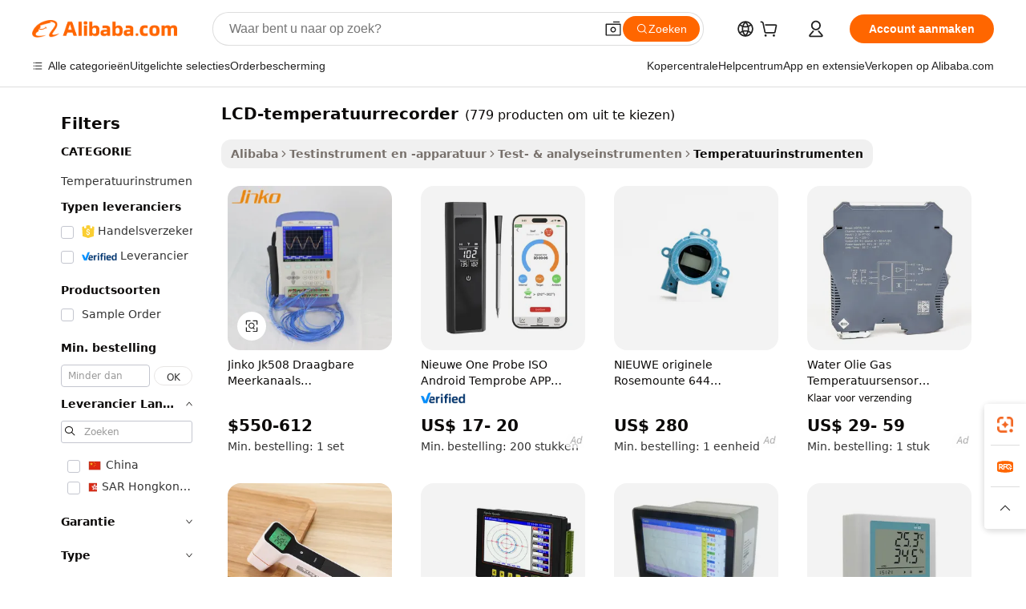

--- FILE ---
content_type: text/html;charset=UTF-8
request_url: https://dutch.alibaba.com/g/lcd-temperature-recorder.html
body_size: 178688
content:

<!-- screen_content -->

    <!-- tangram:5410 begin-->
    <!-- tangram:529998 begin-->
    
<!DOCTYPE html>
<html lang="nl" dir="ltr">
  <head>
        <script>
      window.__BB = {
        scene: window.__bb_scene || 'traffic-free-goods'
      };
      window.__BB.BB_CWV_IGNORE = {
          lcp_element: ['#icbu-buyer-pc-top-banner'],
          lcp_url: [],
        };
      window._timing = {}
      window._timing.first_start = Date.now();
      window.needLoginInspiration = Boolean(false);
      // 变量用于标记页面首次可见时间
      let firstVisibleTime = null;
      if (typeof document.hidden !== 'undefined') {
        // 页面首次加载时直接统计
        if (!document.hidden) {
          firstVisibleTime = Date.now();
          window.__BB_timex = 1
        } else {
          // 页面不可见时监听 visibilitychange 事件
          document.addEventListener('visibilitychange', () => {
            if (!document.hidden) {
              firstVisibleTime = Date.now();
              window.__BB_timex = firstVisibleTime - window.performance.timing.navigationStart
              window.__BB.firstVisibleTime = window.__BB_timex
              console.log("Page became visible after "+ window.__BB_timex + " ms");
            }
          }, { once: true });  // 确保只触发一次
        }
      } else {
        console.warn('Page Visibility API is not supported in this browser.');
      }
    </script>
        <meta name="data-spm" content="a2700">
        <meta name="aplus-xplug" content="NONE">
        <meta name="aplus-icbu-disable-umid" content="1">
        <meta name="google-translate-customization" content="9de59014edaf3b99-22e1cf3b5ca21786-g00bb439a5e9e5f8f-f">
    <meta name="yandex-verification" content="25a76ba8e4443bb3" />
    <meta name="msvalidate.01" content="E3FBF0E89B724C30844BF17C59608E8F" />
    <meta name="viewport" content="width=device-width, initial-scale=1.0, maximum-scale=5.0, user-scalable=yes">
        <link rel="preconnect" href="https://s.alicdn.com/" crossorigin>
    <link rel="dns-prefetch" href="https://s.alicdn.com">
                        <link rel="preload" href="https://s.alicdn.com/@g/alilog/??aplus_plugin_icbufront/index.js,mlog/aplus_v2.js" as="script">
        <link rel="preload" href="https://s.alicdn.com/@img/imgextra/i2/O1CN0153JdbU26g4bILVOyC_!!6000000007690-2-tps-418-58.png" as="image">
        <script>
            window.__APLUS_ABRATE__ = {
        perf_group: 'base64cached',
        scene: "traffic-free-goods",
      };
    </script>
    <meta name="aplus-mmstat-timeout" content="15000">
        <meta content="text/html; charset=utf-8" http-equiv="Content-Type">
          <title>Betrouwbare en nauwkeurige LCD-temperatuurrecorder Oplossingen voor zakelijke efficiëntie</title>
      <meta name="keywords" content="temperature recorder,temperature recorder controller,temperature and humidity recorder">
      <meta name="description" content="Met behulp van geavanceerde LCD-temperatuurrecorder, bewaak en controleer je nauwkeurig de temperatuur. Perfect om efficiëntie en veiligheid in diverse omgevingen te garanderen.">
            <meta name="pagetiming-rate" content="9">
      <meta name="pagetiming-resource-rate" content="4">
                    <link rel="canonical" href="https://dutch.alibaba.com/g/lcd-temperature-recorder.html">
                              <link rel="alternate" hreflang="fr" href="https://french.alibaba.com/g/lcd-temperature-recorder.html">
                  <link rel="alternate" hreflang="de" href="https://german.alibaba.com/g/lcd-temperature-recorder.html">
                  <link rel="alternate" hreflang="pt" href="https://portuguese.alibaba.com/g/lcd-temperature-recorder.html">
                  <link rel="alternate" hreflang="it" href="https://italian.alibaba.com/g/lcd-temperature-recorder.html">
                  <link rel="alternate" hreflang="es" href="https://spanish.alibaba.com/g/lcd-temperature-recorder.html">
                  <link rel="alternate" hreflang="ru" href="https://russian.alibaba.com/g/lcd-temperature-recorder.html">
                  <link rel="alternate" hreflang="ko" href="https://korean.alibaba.com/g/lcd-temperature-recorder.html">
                  <link rel="alternate" hreflang="ar" href="https://arabic.alibaba.com/g/lcd-temperature-recorder.html">
                  <link rel="alternate" hreflang="ja" href="https://japanese.alibaba.com/g/lcd-temperature-recorder.html">
                  <link rel="alternate" hreflang="tr" href="https://turkish.alibaba.com/g/lcd-temperature-recorder.html">
                  <link rel="alternate" hreflang="th" href="https://thai.alibaba.com/g/lcd-temperature-recorder.html">
                  <link rel="alternate" hreflang="vi" href="https://vietnamese.alibaba.com/g/lcd-temperature-recorder.html">
                  <link rel="alternate" hreflang="nl" href="https://dutch.alibaba.com/g/lcd-temperature-recorder.html">
                  <link rel="alternate" hreflang="he" href="https://hebrew.alibaba.com/g/lcd-temperature-recorder.html">
                  <link rel="alternate" hreflang="id" href="https://indonesian.alibaba.com/g/lcd-temperature-recorder.html">
                  <link rel="alternate" hreflang="hi" href="https://hindi.alibaba.com/g/lcd-temperature-recorder.html">
                  <link rel="alternate" hreflang="en" href="https://www.alibaba.com/showroom/lcd-temperature-recorder.html">
                  <link rel="alternate" hreflang="zh" href="https://chinese.alibaba.com/g/lcd-temperature-recorder.html">
                  <link rel="alternate" hreflang="x-default" href="https://www.alibaba.com/showroom/lcd-temperature-recorder.html">
                                        <script>
      // Aplus 配置自动打点
      var queue = window.goldlog_queue || (window.goldlog_queue = []);
      var tags = ["button", "a", "div", "span", "i", "svg", "input", "li", "tr"];
      queue.push(
        {
          action: 'goldlog.appendMetaInfo',
          arguments: [
            'aplus-auto-exp',
            [
              {
                logkey: '/sc.ug_msite.new_product_exp',
                cssSelector: '[data-spm-exp]',
                props: ["data-spm-exp"],
              },
              {
                logkey: '/sc.ug_pc.seolist_product_exp',
                cssSelector: '.traffic-card-gallery',
                props: ["data-spm-exp"],
              }
            ]
          ]
        }
      )
      queue.push({
        action: 'goldlog.setMetaInfo',
        arguments: ['aplus-auto-clk', JSON.stringify(tags.map(tag =>({
          "logkey": "/sc.ug_msite.new_product_clk",
          tag,
          "filter": "data-spm-clk",
          "props": ["data-spm-clk"]
        })))],
      });
    </script>
  </head>
  <div id="icbu-header"><div id="the-new-header" data-version="4.4.0" data-tnh-auto-exp="tnh-expose" data-scenes="search-products" style="position: relative;background-color: #fff;border-bottom: 1px solid #ddd;box-sizing: border-box; font-family:Inter,SF Pro Text,Roboto,Helvetica Neue,Helvetica,Tahoma,Arial,PingFang SC,Microsoft YaHei;"><div style="display: flex;align-items:center;height: 72px;min-width: 1200px;max-width: 1580px;margin: 0 auto;padding: 0 40px;box-sizing: border-box;"><img style="height: 29px; width: 209px;" src="https://s.alicdn.com/@img/imgextra/i2/O1CN0153JdbU26g4bILVOyC_!!6000000007690-2-tps-418-58.png" alt="" /></div><div style="min-width: 1200px;max-width: 1580px;margin: 0 auto;overflow: hidden;font-size: 14px;display: flex;justify-content: space-between;padding: 0 40px;box-sizing: border-box;"><div style="display: flex; align-items: center; justify-content: space-between"><div style="position: relative; height: 36px; padding: 0 28px 0 20px">All categories</div><div style="position: relative; height: 36px; padding-right: 28px">Featured selections</div><div style="position: relative; height: 36px">Trade Assurance</div></div><div style="display: flex; align-items: center; justify-content: space-between"><div style="position: relative; height: 36px; padding-right: 28px">Buyer Central</div><div style="position: relative; height: 36px; padding-right: 28px">Help Center</div><div style="position: relative; height: 36px; padding-right: 28px">Get the app</div><div style="position: relative; height: 36px">Become a supplier</div></div></div></div></div></div>
  <body data-spm="7724857" style="min-height: calc(100vh + 1px)"><script 
id="beacon-aplus"   
src="//s.alicdn.com/@g/alilog/??aplus_plugin_icbufront/index.js,mlog/aplus_v2.js"
exparams="aplus=async&userid=&aplus&ali_beacon_id=&ali_apache_id=&ali_apache_track=&ali_apache_tracktmp=&eagleeye_traceid=2101fbdf17685439081076499e0f9b&ip=3%2e142%2e246%2e76&dmtrack_c={ali%5fresin%5ftrace%3dse%5frst%3dnull%7csp%5fviewtype%3dY%7cset%3d3%7cser%3d1007%7cpageId%3dd5fa391966f149f0816b1929a42bbdf4%7cm%5fpageid%3dnull%7cpvmi%3d955dd6a5d0f2444d94d1c1e81628ff14%7csek%5fsepd%3dLCD%2dtemperatuurrecorder%7csek%3dlcd%2btemperature%2brecorder%7cse%5fpn%3d1%7cp4pid%3da12002b3%2d4657%2d4572%2d9ccc%2dc8aeb9934436%7csclkid%3dnull%7cforecast%5fpost%5fcate%3dnull%7cseo%5fnew%5fuser%5fflag%3dfalse%7ccategoryId%3d153709%7cseo%5fsearch%5fmodel%5fupgrade%5fv2%3d2025070801%7cseo%5fmodule%5fcard%5f20240624%3d202406242%7clong%5ftext%5fgoogle%5ftranslate%5fv2%3d2407142%7cseo%5fcontent%5ftd%5fbottom%5ftext%5fupdate%5fkey%3d2025070801%7cseo%5fsearch%5fmodel%5fupgrade%5fv3%3d2025072201%7cdamo%5falt%5freplace%3d2485818%7cseo%5fsearch%5fmodel%5fmulti%5fupgrade%5fv3%3d2025081101%7cwap%5fcross%3d2007659%7cwap%5fcs%5faction%3d2005494%7cAPP%5fVisitor%5fActive%3d26705%7cseo%5fshowroom%5fgoods%5fmix%3d2005244%7cseo%5fdefault%5fcached%5flong%5ftext%5ffrom%5fnew%5fkeyword%5fstep%3d2024122502%7cshowroom%5fgeneral%5ftemplate%3d2005292%7cwap%5fcs%5ftext%3dnull%7cstructured%5fdata%3d2025052702%7cseo%5fmulti%5fstyle%5ftext%5fupdate%3d2511181%7cpc%5fnew%5fheader%3dnull%7cseo%5fmeta%5fcate%5ftemplate%5fv1%3d2025042401%7cseo%5fmeta%5ftd%5fsearch%5fkeyword%5fstep%5fv1%3d2025040999%7cshowroom%5fft%5flong%5ftext%5fbaks%3d80802%7cAPP%5fGrowing%5fBuyer%5fHigh%5fIntent%5fActive%3d25488%7cshowroom%5fpc%5fv2019%3d2104%7cAPP%5fProspecting%5fBuyer%3d26712%7ccache%5fcontrol%3d2481986%7cAPP%5fChurned%5fCore%5fBuyer%3d25463%7cseo%5fdefault%5fcached%5flong%5ftext%5fstep%3d24110802%7camp%5flighthouse%5fscore%5fimage%3d19657%7cseo%5fft%5ftranslate%5fgemini%3d25012003%7cwap%5fnode%5fssr%3d2015725%7cdataphant%5fopen%3d27030%7clongtext%5fmulti%5fstyle%5fexpand%5frussian%3d2510141%7cseo%5flongtext%5fgoogle%5fdata%5fsection%3d25021702%7cindustry%5fpopular%5ffloor%3dnull%7cwap%5fad%5fgoods%5fproduct%5finterval%3dnull%7cseo%5fgoods%5fbootom%5fwholesale%5flink%3d2486162%7cseo%5fkeyword%5faatest%3d7%7cseo%5fmiddle%5fwholesale%5flink%3dnull%7cft%5flong%5ftext%5fenpand%5fstep2%3d121602%7cseo%5fft%5flongtext%5fexpand%5fstep3%3d25012102%7cseo%5fwap%5fheadercard%3d2006288%7cAPP%5fChurned%5fInactive%5fVisitor%3d25497%7cAPP%5fGrowing%5fBuyer%5fHigh%5fIntent%5fInactive%3d25482%7cseo%5fmeta%5ftd%5fmulti%5fkey%3d2025061801%7ctop%5frecommend%5f20250120%3d202501201%7clongtext%5fmulti%5fstyle%5fexpand%5ffrench%5fcopy%3d25091802%7clongtext%5fmulti%5fstyle%5fexpand%5ffrench%5fcopy%5fcopy%3d25092502%7cseo%5ffloor%5fexp%3dnull%7cseo%5fshowroom%5falgo%5flink%3d17764%7cseo%5fmeta%5ftd%5faib%5fgeneral%5fkey%3d2025091901%7ccountry%5findustry%3d202311033%7cpc%5ffree%5fswitchtosearch%3d2020529%7cshowroom%5fft%5flong%5ftext%5fenpand%5fstep1%3d101102%7cseo%5fshowroom%5fnorel%3dnull%7cplp%5fstyle%5f25%5fpc%3d202505222%7cseo%5fggs%5flayer%3d10011%7cquery%5fmutil%5flang%5ftranslate%3d2025060300%7cAPP%5fChurned%5fBuyer%3d25468%7cstream%5frender%5fperf%5fopt%3d2309182%7cwap%5fgoods%3d2007383%7cseo%5fshowroom%5fsimilar%5f20240614%3d202406142%7cchinese%5fopen%3d6307%7cquery%5fgpt%5ftranslate%3d20240820%7cad%5fproduct%5finterval%3dnull%7camp%5fto%5fpwa%3d2007359%7cplp%5faib%5fmulti%5fai%5fmeta%3d20250401%7cwap%5fsupplier%5fcontent%3dnull%7cpc%5ffree%5frefactoring%3d20220315%7cAPP%5fGrowing%5fBuyer%5fInactive%3d25475%7csso%5foem%5ffloor%3dnull%7cseo%5fpc%5fnew%5fview%5f20240807%3d202408072%7cseo%5fbottom%5ftext%5fentity%5fkey%5fcopy%3d2025062400%7cstream%5frender%3d433763%7cseo%5fmodule%5fcard%5f20240424%3d202404241%7cseo%5ftitle%5freplace%5f20191226%3d5841%7clongtext%5fmulti%5fstyle%5fexpand%3d25090802%7cgoogleweblight%3d6516%7clighthouse%5fbase64%3dnull%7cAPP%5fProspecting%5fBuyer%5fActive%3d26719%7cad%5fgoods%5fproduct%5finterval%3dnull%7cseo%5fbottom%5fdeep%5fextend%5fkw%5fkey%3d2025071101%7clongtext%5fmulti%5fstyle%5fexpand%5fturkish%3d25102801%7cilink%5fuv%3d20240911%7cwap%5flist%5fwakeup%3d2005832%7ctpp%5fcrosslink%5fpc%3d20205311%7cseo%5ftop%5fbooth%3d18501%7cAPP%5fGrowing%5fBuyer%5fLess%5fActive%3d25471%7cseo%5fsearch%5fmodel%5fupgrade%5frank%3d2025092401%7cgoodslayer%3d7977%7cft%5flong%5ftext%5ftranslate%5fexpand%5fstep1%3d24110802%7cseo%5fheaderstyle%5ftraffic%5fkey%5fv1%3d2025072100%7ccrosslink%5fswitch%3d2008141%7cp4p%5foutline%3d20240328%7cseo%5fmeta%5ftd%5faib%5fv2%5fkey%3d2025091801%7crts%5fmulti%3d2008404%7cseo%5fad%5foptimization%5fkey%5fv2%3d2025072300%7cAPP%5fVisitor%5fLess%5fActive%3d26696%7cseo%5fsearch%5franker%5fid%3d2025112400%7cplp%5fstyle%5f25%3d202505192%7ccdn%5fvm%3d2007368%7cwap%5fad%5fproduct%5finterval%3dnull%7cseo%5fsearch%5fmodel%5fmulti%5fupgrade%5frank%3d2025092401%7cpc%5fcard%5fshare%3d2025081201%7cAPP%5fGrowing%5fBuyer%5fHigh%5fIntent%5fLess%5fActive%3d25480%7cgoods%5ftitle%5fsubstitute%3d9618%7cwap%5fscreen%5fexp%3d2025081400%7creact%5fheader%5ftest%3d202502182%7cpc%5fcs%5fcolor%3dnull%7cshowroom%5fft%5flong%5ftext%5ftest%3d72502%7cone%5ftap%5flogin%5fABTest%3d202308153%7cseo%5fhyh%5fshow%5ftags%3dnull%7cplp%5fstructured%5fdata%3d2508182%7cguide%5fdelete%3d2008526%7cseo%5findustry%5ftemplate%3dnull%7cseo%5fmeta%5ftd%5fmulti%5fes%5fkey%3d2025073101%7cseo%5fshowroom%5fdata%5fmix%3d19888%7csso%5ftop%5franking%5ffloor%3d20031%7cseo%5ftd%5fdeep%5fupgrade%5fkey%5fv3%3d2025081101%7cwap%5fue%5fone%3d2025111401%7cshowroom%5fto%5frts%5flink%3d2008480%7ccountrysearch%5ftest%3dnull%7cseo%5fplp%5fdate%5fv2%3d2025102701%7cshowroom%5flist%5fnew%5farrival%3d2811002%7cchannel%5famp%5fto%5fpwa%3d2008435%7cseo%5fmulti%5fstyles%5flong%5ftext%3d2503172%7cseo%5fmeta%5ftext%5fmutli%5fcate%5ftemplate%5fv1%3d2025080801%7cseo%5fdefault%5fcached%5fmutil%5flong%5ftext%5fstep%3d24110436%7cseo%5faction%5fpoint%5ftype%3d22823%7cseo%5faib%5ftd%5flaunch%5f20240828%5fcopy%3d202408282%7cseo%5fshowroom%5fwholesale%5flink%3dnull%7cseo%5fperf%5fimprove%3d2023999%7cseo%5fwap%5flist%5fbounce%5f01%3d2063%7cseo%5fwap%5flist%5fbounce%5f02%3d2128%7cAPP%5fGrowing%5fBuyer%5fActive%3d25492%7cvideolayer%3dnull%7cvideo%5fplay%3dnull%7cAPP%5fChurned%5fMember%5fInactive%3d25501%7cseo%5fgoogle%5fnew%5fstruct%3d438326%7cicbu%5falgo%5fp4p%5fseo%5fad%3d2025072300%7ctpp%5ftrace%3dseoKeyword%2dseoKeyword%5fv3%2dproduct%2dPRODUCT%5fFAIL}&pageid=038ef64c2101e5c01768543908&hn=ensearchweb033001229192%2erg%2dus%2deast%2eus44&asid=AQAAAACk1mlpKduALAAAAAA8t/hyiyDCzQ==&treq=&tres=" async>
</script>
            <style>body{background-color:white;}.no-scrollbar.il-sticky.il-top-0.il-max-h-\[100vh\].il-w-\[200px\].il-flex-shrink-0.il-flex-grow-0.il-overflow-y-scroll{background-color:#FFF;padding-left:12px}</style>
                    <!-- tangram:530006 begin-->
<!--  -->
 <style>
   @keyframes il-spin {
     to {
       transform: rotate(360deg);
     }
   }
   @keyframes il-pulse {
     50% {
       opacity: 0.5;
     }
   }
   .traffic-card-gallery {display: flex;position: relative;flex-direction: column;justify-content: flex-start;border-radius: 0.5rem;background-color: #fff;padding: 0.5rem 0.5rem 1rem;overflow: hidden;font-size: 0.75rem;line-height: 1rem;}
   .traffic-card-list {display: flex;position: relative;flex-direction: row;justify-content: flex-start;border-bottom-width: 1px;background-color: #fff;padding: 1rem;height: 292px;overflow: hidden;font-size: 0.75rem;line-height: 1rem;}
   .product-price {
     b {
       font-size: 22px;
     }
   }
   .skel-loading {
       animation: il-pulse 2s cubic-bezier(0.4, 0, 0.6, 1) infinite;background-color: hsl(60, 4.8%, 95.9%);
   }
 </style>
<div id="first-cached-card">
  <div style="box-sizing:border-box;display: flex;position: absolute;left: 0;right: 0;margin: 0 auto;z-index: 1;min-width: 1200px;max-width: 1580px;padding: 0.75rem 3.25rem 0;pointer-events: none;">
    <!--页面左侧区域-->
    <div style="width: 200px;padding-top: 1rem;padding-left:12px; background-color: #fff;border-radius: 0.25rem">
      <div class="skel-loading" style="height: 1.5rem;width: 50%;border-radius: 0.25rem;"></div>
      <div style="margin-top: 1rem;margin-bottom: 1rem;">
        <div class="skel-loading" style="height: 1rem;width: calc(100% * 5 / 6);"></div>
        <div
          class="skel-loading"
          style="margin-top: 1rem;height: 1rem;width: calc(100% * 8 / 12);"
        ></div>
        <div class="skel-loading" style="margin-top: 1rem;height: 1rem;width: 75%;"></div>
        <div
          class="skel-loading"
          style="margin-top: 1rem;height: 1rem;width: calc(100% * 7 / 12);"
        ></div>
      </div>
      <div class="skel-loading" style="height: 1.5rem;width: 50%;border-radius: 0.25rem;"></div>
      <div style="margin-top: 1rem;margin-bottom: 1rem;">
        <div class="skel-loading" style="height: 1rem;width: calc(100% * 5 / 6);"></div>
        <div
          class="skel-loading"
          style="margin-top: 1rem;height: 1rem;width: calc(100% * 8 / 12);"
        ></div>
        <div class="skel-loading" style="margin-top: 1rem;height: 1rem;width: 75%;"></div>
        <div
          class="skel-loading"
          style="margin-top: 1rem;height: 1rem;width: calc(100% * 7 / 12);"
        ></div>
      </div>
      <div class="skel-loading" style="height: 1.5rem;width: 50%;border-radius: 0.25rem;"></div>
      <div style="margin-top: 1rem;margin-bottom: 1rem;">
        <div class="skel-loading" style="height: 1rem;width: calc(100% * 5 / 6);"></div>
        <div
          class="skel-loading"
          style="margin-top: 1rem;height: 1rem;width: calc(100% * 8 / 12);"
        ></div>
        <div class="skel-loading" style="margin-top: 1rem;height: 1rem;width: 75%;"></div>
        <div
          class="skel-loading"
          style="margin-top: 1rem;height: 1rem;width: calc(100% * 7 / 12);"
        ></div>
      </div>
      <div class="skel-loading" style="height: 1.5rem;width: 50%;border-radius: 0.25rem;"></div>
      <div style="margin-top: 1rem;margin-bottom: 1rem;">
        <div class="skel-loading" style="height: 1rem;width: calc(100% * 5 / 6);"></div>
        <div
          class="skel-loading"
          style="margin-top: 1rem;height: 1rem;width: calc(100% * 8 / 12);"
        ></div>
        <div class="skel-loading" style="margin-top: 1rem;height: 1rem;width: 75%;"></div>
        <div
          class="skel-loading"
          style="margin-top: 1rem;height: 1rem;width: calc(100% * 7 / 12);"
        ></div>
      </div>
      <div class="skel-loading" style="height: 1.5rem;width: 50%;border-radius: 0.25rem;"></div>
      <div style="margin-top: 1rem;margin-bottom: 1rem;">
        <div class="skel-loading" style="height: 1rem;width: calc(100% * 5 / 6);"></div>
        <div
          class="skel-loading"
          style="margin-top: 1rem;height: 1rem;width: calc(100% * 8 / 12);"
        ></div>
        <div class="skel-loading" style="margin-top: 1rem;height: 1rem;width: 75%;"></div>
        <div
          class="skel-loading"
          style="margin-top: 1rem;height: 1rem;width: calc(100% * 7 / 12);"
        ></div>
      </div>
      <div class="skel-loading" style="height: 1.5rem;width: 50%;border-radius: 0.25rem;"></div>
      <div style="margin-top: 1rem;margin-bottom: 1rem;">
        <div class="skel-loading" style="height: 1rem;width: calc(100% * 5 / 6);"></div>
        <div
          class="skel-loading"
          style="margin-top: 1rem;height: 1rem;width: calc(100% * 8 / 12);"
        ></div>
        <div class="skel-loading" style="margin-top: 1rem;height: 1rem;width: 75%;"></div>
        <div
          class="skel-loading"
          style="margin-top: 1rem;height: 1rem;width: calc(100% * 7 / 12);"
        ></div>
      </div>
    </div>
    <!--页面主体区域-->
    <div style="flex: 1 1 0%; overflow: hidden;padding: 0.5rem 0.5rem 0.5rem 1.5rem">
      <div style="height: 1.25rem;margin-bottom: 1rem;"></div>
      <!-- keywords -->
      <div style="margin-bottom: 1rem;height: 1.75rem;font-weight: 700;font-size: 1.25rem;line-height: 1.75rem;"></div>
      <!-- longtext -->
            <div style="width: calc(25% - 0.9rem);pointer-events: auto">
        <div class="traffic-card-gallery">
          <!-- ProductImage -->
          <a href="//www.alibaba.com/product-detail/Jinko-JK508-Portable-Multichannel-Temperature-Tester_62021150464.html?from=SEO" target="_blank" style="position: relative;margin-bottom: 0.5rem;aspect-ratio: 1;overflow: hidden;border-radius: 0.5rem;">
            <div style="display: flex; overflow: hidden">
              <div style="position: relative;margin: 0;width: 100%;min-width: 0;flex-shrink: 0;flex-grow: 0;flex-basis: 100%;padding: 0;">
                <img style="position: relative; aspect-ratio: 1; width: 100%" src="[data-uri]" loading="eager" />
                <div style="position: absolute;left: 0;bottom: 0;right: 0;top: 0;background-color: #000;opacity: 0.05;"></div>
              </div>
            </div>
          </a>
          <div style="display: flex;flex: 1 1 0%;flex-direction: column;justify-content: space-between;">
            <div>
              <a class="skel-loading" style="margin-top: 0.5rem;display:inline-block;width:100%;height:1rem;" href="//www.alibaba.com/product-detail/Jinko-JK508-Portable-Multichannel-Temperature-Tester_62021150464.html" target="_blank"></a>
              <a class="skel-loading" style="margin-top: 0.125rem;display:inline-block;width:100%;height:1rem;" href="//www.alibaba.com/product-detail/Jinko-JK508-Portable-Multichannel-Temperature-Tester_62021150464.html" target="_blank"></a>
              <div class="skel-loading" style="margin-top: 0.25rem;height:1.625rem;width:75%"></div>
              <div class="skel-loading" style="margin-top: 0.5rem;height: 1rem;width:50%"></div>
              <div class="skel-loading" style="margin-top:0.25rem;height:1rem;width:25%"></div>
            </div>
          </div>

        </div>
      </div>

    </div>
  </div>
</div>
<!-- tangram:530006 end-->
            <style>
.component-left-filter-callback{display:flex;position:relative;margin-top:10px;height:1200px}.component-left-filter-callback img{width:200px}.component-left-filter-callback i{position:absolute;top:5%;left:50%}.related-search-wrapper{padding:.5rem;--tw-bg-opacity: 1;background-color:#fff;background-color:rgba(255,255,255,var(--tw-bg-opacity, 1));border-width:1px;border-color:var(--input)}.related-search-wrapper .related-search-box{margin:12px 16px}.related-search-wrapper .related-search-box .related-search-title{display:inline;float:start;color:#666;word-wrap:break-word;margin-right:12px;width:13%}.related-search-wrapper .related-search-box .related-search-content{display:flex;flex-wrap:wrap}.related-search-wrapper .related-search-box .related-search-content .related-search-link{margin-right:12px;width:23%;overflow:hidden;color:#666;text-overflow:ellipsis;white-space:nowrap}.product-title img{margin-right:.5rem;display:inline-block;height:1rem;vertical-align:sub}.product-price b{font-size:22px}.similar-icon{position:absolute;bottom:12px;z-index:2;right:12px}.rfq-card{display:inline-block;position:relative;box-sizing:border-box;margin-bottom:36px}.rfq-card .rfq-card-content{display:flex;position:relative;flex-direction:column;align-items:flex-start;background-size:cover;background-color:#fff;padding:12px;width:100%;height:100%}.rfq-card .rfq-card-content .rfq-card-icon{margin-top:50px}.rfq-card .rfq-card-content .rfq-card-icon img{width:45px}.rfq-card .rfq-card-content .rfq-card-top-title{margin-top:14px;color:#222;font-weight:400;font-size:16px}.rfq-card .rfq-card-content .rfq-card-title{margin-top:24px;color:#333;font-weight:800;font-size:20px}.rfq-card .rfq-card-content .rfq-card-input-box{margin-top:24px;width:100%}.rfq-card .rfq-card-content .rfq-card-input-box textarea{box-sizing:border-box;border:1px solid #ddd;border-radius:4px;background-color:#fff;padding:9px 12px;width:100%;height:88px;resize:none;color:#666;font-weight:400;font-size:13px;font-family:inherit}.rfq-card .rfq-card-content .rfq-card-button{margin-top:24px;border:1px solid #666;border-radius:16px;background-color:#fff;width:67%;color:#000;font-weight:700;font-size:14px;line-height:30px;text-align:center}[data-modulename^=ProductList-] div{contain-intrinsic-size:auto 500px}.traffic-card-gallery:hover{--tw-shadow: 0px 2px 6px 2px rgba(0,0,0,.12157);--tw-shadow-colored: 0px 2px 6px 2px var(--tw-shadow-color);box-shadow:0 0 #0000,0 0 #0000,0 2px 6px 2px #0000001f;box-shadow:var(--tw-ring-offset-shadow, 0 0 rgba(0,0,0,0)),var(--tw-ring-shadow, 0 0 rgba(0,0,0,0)),var(--tw-shadow);z-index:10}.traffic-card-gallery{position:relative;display:flex;flex-direction:column;justify-content:flex-start;overflow:hidden;border-radius:.75rem;--tw-bg-opacity: 1;background-color:#fff;background-color:rgba(255,255,255,var(--tw-bg-opacity, 1));padding:.5rem;font-size:.75rem;line-height:1rem}.traffic-card-list{position:relative;display:flex;height:292px;flex-direction:row;justify-content:flex-start;overflow:hidden;border-bottom-width:1px;--tw-bg-opacity: 1;background-color:#fff;background-color:rgba(255,255,255,var(--tw-bg-opacity, 1));padding:1rem;font-size:.75rem;line-height:1rem}.traffic-card-g-industry:hover{--tw-shadow: 0 0 10px rgba(0,0,0,.1);--tw-shadow-colored: 0 0 10px var(--tw-shadow-color);box-shadow:0 0 #0000,0 0 #0000,0 0 10px #0000001a;box-shadow:var(--tw-ring-offset-shadow, 0 0 rgba(0,0,0,0)),var(--tw-ring-shadow, 0 0 rgba(0,0,0,0)),var(--tw-shadow)}.traffic-card-g-industry{position:relative;border-radius:var(--radius);--tw-bg-opacity: 1;background-color:#fff;background-color:rgba(255,255,255,var(--tw-bg-opacity, 1));padding:1.25rem .75rem .75rem;font-size:.875rem;line-height:1.25rem}.module-filter-section-wrapper{max-height:none!important;overflow-x:hidden}*,:before,:after{--tw-border-spacing-x: 0;--tw-border-spacing-y: 0;--tw-translate-x: 0;--tw-translate-y: 0;--tw-rotate: 0;--tw-skew-x: 0;--tw-skew-y: 0;--tw-scale-x: 1;--tw-scale-y: 1;--tw-pan-x: ;--tw-pan-y: ;--tw-pinch-zoom: ;--tw-scroll-snap-strictness: proximity;--tw-gradient-from-position: ;--tw-gradient-via-position: ;--tw-gradient-to-position: ;--tw-ordinal: ;--tw-slashed-zero: ;--tw-numeric-figure: ;--tw-numeric-spacing: ;--tw-numeric-fraction: ;--tw-ring-inset: ;--tw-ring-offset-width: 0px;--tw-ring-offset-color: #fff;--tw-ring-color: rgba(59, 130, 246, .5);--tw-ring-offset-shadow: 0 0 rgba(0,0,0,0);--tw-ring-shadow: 0 0 rgba(0,0,0,0);--tw-shadow: 0 0 rgba(0,0,0,0);--tw-shadow-colored: 0 0 rgba(0,0,0,0);--tw-blur: ;--tw-brightness: ;--tw-contrast: ;--tw-grayscale: ;--tw-hue-rotate: ;--tw-invert: ;--tw-saturate: ;--tw-sepia: ;--tw-drop-shadow: ;--tw-backdrop-blur: ;--tw-backdrop-brightness: ;--tw-backdrop-contrast: ;--tw-backdrop-grayscale: ;--tw-backdrop-hue-rotate: ;--tw-backdrop-invert: ;--tw-backdrop-opacity: ;--tw-backdrop-saturate: ;--tw-backdrop-sepia: ;--tw-contain-size: ;--tw-contain-layout: ;--tw-contain-paint: ;--tw-contain-style: }::backdrop{--tw-border-spacing-x: 0;--tw-border-spacing-y: 0;--tw-translate-x: 0;--tw-translate-y: 0;--tw-rotate: 0;--tw-skew-x: 0;--tw-skew-y: 0;--tw-scale-x: 1;--tw-scale-y: 1;--tw-pan-x: ;--tw-pan-y: ;--tw-pinch-zoom: ;--tw-scroll-snap-strictness: proximity;--tw-gradient-from-position: ;--tw-gradient-via-position: ;--tw-gradient-to-position: ;--tw-ordinal: ;--tw-slashed-zero: ;--tw-numeric-figure: ;--tw-numeric-spacing: ;--tw-numeric-fraction: ;--tw-ring-inset: ;--tw-ring-offset-width: 0px;--tw-ring-offset-color: #fff;--tw-ring-color: rgba(59, 130, 246, .5);--tw-ring-offset-shadow: 0 0 rgba(0,0,0,0);--tw-ring-shadow: 0 0 rgba(0,0,0,0);--tw-shadow: 0 0 rgba(0,0,0,0);--tw-shadow-colored: 0 0 rgba(0,0,0,0);--tw-blur: ;--tw-brightness: ;--tw-contrast: ;--tw-grayscale: ;--tw-hue-rotate: ;--tw-invert: ;--tw-saturate: ;--tw-sepia: ;--tw-drop-shadow: ;--tw-backdrop-blur: ;--tw-backdrop-brightness: ;--tw-backdrop-contrast: ;--tw-backdrop-grayscale: ;--tw-backdrop-hue-rotate: ;--tw-backdrop-invert: ;--tw-backdrop-opacity: ;--tw-backdrop-saturate: ;--tw-backdrop-sepia: ;--tw-contain-size: ;--tw-contain-layout: ;--tw-contain-paint: ;--tw-contain-style: }*,:before,:after{box-sizing:border-box;border-width:0;border-style:solid;border-color:#e5e7eb}:before,:after{--tw-content: ""}html,:host{line-height:1.5;-webkit-text-size-adjust:100%;-moz-tab-size:4;-o-tab-size:4;tab-size:4;font-family:ui-sans-serif,system-ui,-apple-system,Segoe UI,Roboto,Ubuntu,Cantarell,Noto Sans,sans-serif,"Apple Color Emoji","Segoe UI Emoji",Segoe UI Symbol,"Noto Color Emoji";font-feature-settings:normal;font-variation-settings:normal;-webkit-tap-highlight-color:transparent}body{margin:0;line-height:inherit}hr{height:0;color:inherit;border-top-width:1px}abbr:where([title]){text-decoration:underline;-webkit-text-decoration:underline dotted;text-decoration:underline dotted}h1,h2,h3,h4,h5,h6{font-size:inherit;font-weight:inherit}a{color:inherit;text-decoration:inherit}b,strong{font-weight:bolder}code,kbd,samp,pre{font-family:ui-monospace,SFMono-Regular,Menlo,Monaco,Consolas,Liberation Mono,Courier New,monospace;font-feature-settings:normal;font-variation-settings:normal;font-size:1em}small{font-size:80%}sub,sup{font-size:75%;line-height:0;position:relative;vertical-align:baseline}sub{bottom:-.25em}sup{top:-.5em}table{text-indent:0;border-color:inherit;border-collapse:collapse}button,input,optgroup,select,textarea{font-family:inherit;font-feature-settings:inherit;font-variation-settings:inherit;font-size:100%;font-weight:inherit;line-height:inherit;letter-spacing:inherit;color:inherit;margin:0;padding:0}button,select{text-transform:none}button,input:where([type=button]),input:where([type=reset]),input:where([type=submit]){-webkit-appearance:button;background-color:transparent;background-image:none}:-moz-focusring{outline:auto}:-moz-ui-invalid{box-shadow:none}progress{vertical-align:baseline}::-webkit-inner-spin-button,::-webkit-outer-spin-button{height:auto}[type=search]{-webkit-appearance:textfield;outline-offset:-2px}::-webkit-search-decoration{-webkit-appearance:none}::-webkit-file-upload-button{-webkit-appearance:button;font:inherit}summary{display:list-item}blockquote,dl,dd,h1,h2,h3,h4,h5,h6,hr,figure,p,pre{margin:0}fieldset{margin:0;padding:0}legend{padding:0}ol,ul,menu{list-style:none;margin:0;padding:0}dialog{padding:0}textarea{resize:vertical}input::-moz-placeholder,textarea::-moz-placeholder{opacity:1;color:#9ca3af}input::placeholder,textarea::placeholder{opacity:1;color:#9ca3af}button,[role=button]{cursor:pointer}:disabled{cursor:default}img,svg,video,canvas,audio,iframe,embed,object{display:block;vertical-align:middle}img,video{max-width:100%;height:auto}[hidden]:where(:not([hidden=until-found])){display:none}:root{--background: hsl(0, 0%, 100%);--foreground: hsl(20, 14.3%, 4.1%);--card: hsl(0, 0%, 100%);--card-foreground: hsl(20, 14.3%, 4.1%);--popover: hsl(0, 0%, 100%);--popover-foreground: hsl(20, 14.3%, 4.1%);--primary: hsl(24, 100%, 50%);--primary-foreground: hsl(60, 9.1%, 97.8%);--secondary: hsl(60, 4.8%, 95.9%);--secondary-foreground: #333;--muted: hsl(60, 4.8%, 95.9%);--muted-foreground: hsl(25, 5.3%, 44.7%);--accent: hsl(60, 4.8%, 95.9%);--accent-foreground: hsl(24, 9.8%, 10%);--destructive: hsl(0, 84.2%, 60.2%);--destructive-foreground: hsl(60, 9.1%, 97.8%);--border: hsl(20, 5.9%, 90%);--input: hsl(20, 5.9%, 90%);--ring: hsl(24.6, 95%, 53.1%);--radius: 1rem}.dark{--background: hsl(20, 14.3%, 4.1%);--foreground: hsl(60, 9.1%, 97.8%);--card: hsl(20, 14.3%, 4.1%);--card-foreground: hsl(60, 9.1%, 97.8%);--popover: hsl(20, 14.3%, 4.1%);--popover-foreground: hsl(60, 9.1%, 97.8%);--primary: hsl(20.5, 90.2%, 48.2%);--primary-foreground: hsl(60, 9.1%, 97.8%);--secondary: hsl(12, 6.5%, 15.1%);--secondary-foreground: hsl(60, 9.1%, 97.8%);--muted: hsl(12, 6.5%, 15.1%);--muted-foreground: hsl(24, 5.4%, 63.9%);--accent: hsl(12, 6.5%, 15.1%);--accent-foreground: hsl(60, 9.1%, 97.8%);--destructive: hsl(0, 72.2%, 50.6%);--destructive-foreground: hsl(60, 9.1%, 97.8%);--border: hsl(12, 6.5%, 15.1%);--input: hsl(12, 6.5%, 15.1%);--ring: hsl(20.5, 90.2%, 48.2%)}*{border-color:#e7e5e4;border-color:var(--border)}body{background-color:#fff;background-color:var(--background);color:#0c0a09;color:var(--foreground)}.il-sr-only{position:absolute;width:1px;height:1px;padding:0;margin:-1px;overflow:hidden;clip:rect(0,0,0,0);white-space:nowrap;border-width:0}.il-invisible{visibility:hidden}.il-fixed{position:fixed}.il-absolute{position:absolute}.il-relative{position:relative}.il-sticky{position:sticky}.il-inset-0{inset:0}.il--bottom-12{bottom:-3rem}.il--top-12{top:-3rem}.il-bottom-0{bottom:0}.il-bottom-2{bottom:.5rem}.il-bottom-3{bottom:.75rem}.il-bottom-4{bottom:1rem}.il-end-0{right:0}.il-end-2{right:.5rem}.il-end-3{right:.75rem}.il-end-4{right:1rem}.il-left-0{left:0}.il-left-3{left:.75rem}.il-right-0{right:0}.il-right-2{right:.5rem}.il-right-3{right:.75rem}.il-start-0{left:0}.il-start-1\/2{left:50%}.il-start-2{left:.5rem}.il-start-3{left:.75rem}.il-start-\[50\%\]{left:50%}.il-top-0{top:0}.il-top-1\/2{top:50%}.il-top-16{top:4rem}.il-top-4{top:1rem}.il-top-\[50\%\]{top:50%}.il-z-10{z-index:10}.il-z-50{z-index:50}.il-z-\[9999\]{z-index:9999}.il-col-span-4{grid-column:span 4 / span 4}.il-m-0{margin:0}.il-m-3{margin:.75rem}.il-m-auto{margin:auto}.il-mx-auto{margin-left:auto;margin-right:auto}.il-my-3{margin-top:.75rem;margin-bottom:.75rem}.il-my-5{margin-top:1.25rem;margin-bottom:1.25rem}.il-my-auto{margin-top:auto;margin-bottom:auto}.\!il-mb-4{margin-bottom:1rem!important}.il--mt-4{margin-top:-1rem}.il-mb-0{margin-bottom:0}.il-mb-1{margin-bottom:.25rem}.il-mb-2{margin-bottom:.5rem}.il-mb-3{margin-bottom:.75rem}.il-mb-4{margin-bottom:1rem}.il-mb-5{margin-bottom:1.25rem}.il-mb-6{margin-bottom:1.5rem}.il-mb-8{margin-bottom:2rem}.il-mb-\[-0\.75rem\]{margin-bottom:-.75rem}.il-mb-\[0\.125rem\]{margin-bottom:.125rem}.il-me-1{margin-right:.25rem}.il-me-2{margin-right:.5rem}.il-me-3{margin-right:.75rem}.il-me-auto{margin-right:auto}.il-mr-1{margin-right:.25rem}.il-mr-2{margin-right:.5rem}.il-ms-1{margin-left:.25rem}.il-ms-4{margin-left:1rem}.il-ms-5{margin-left:1.25rem}.il-ms-8{margin-left:2rem}.il-ms-\[\.375rem\]{margin-left:.375rem}.il-ms-auto{margin-left:auto}.il-mt-0{margin-top:0}.il-mt-0\.5{margin-top:.125rem}.il-mt-1{margin-top:.25rem}.il-mt-2{margin-top:.5rem}.il-mt-3{margin-top:.75rem}.il-mt-4{margin-top:1rem}.il-mt-6{margin-top:1.5rem}.il-line-clamp-1{overflow:hidden;display:-webkit-box;-webkit-box-orient:vertical;-webkit-line-clamp:1}.il-line-clamp-2{overflow:hidden;display:-webkit-box;-webkit-box-orient:vertical;-webkit-line-clamp:2}.il-line-clamp-6{overflow:hidden;display:-webkit-box;-webkit-box-orient:vertical;-webkit-line-clamp:6}.il-inline-block{display:inline-block}.il-inline{display:inline}.il-flex{display:flex}.il-inline-flex{display:inline-flex}.il-grid{display:grid}.il-aspect-square{aspect-ratio:1 / 1}.il-size-5{width:1.25rem;height:1.25rem}.il-h-1{height:.25rem}.il-h-10{height:2.5rem}.il-h-11{height:2.75rem}.il-h-20{height:5rem}.il-h-24{height:6rem}.il-h-3\.5{height:.875rem}.il-h-4{height:1rem}.il-h-40{height:10rem}.il-h-6{height:1.5rem}.il-h-8{height:2rem}.il-h-9{height:2.25rem}.il-h-\[150px\]{height:150px}.il-h-\[152px\]{height:152px}.il-h-\[18\.25rem\]{height:18.25rem}.il-h-\[292px\]{height:292px}.il-h-\[600px\]{height:600px}.il-h-auto{height:auto}.il-h-fit{height:-moz-fit-content;height:fit-content}.il-h-full{height:100%}.il-h-screen{height:100vh}.il-max-h-\[100vh\]{max-height:100vh}.il-w-1\/2{width:50%}.il-w-10{width:2.5rem}.il-w-10\/12{width:83.333333%}.il-w-4{width:1rem}.il-w-6{width:1.5rem}.il-w-64{width:16rem}.il-w-7\/12{width:58.333333%}.il-w-72{width:18rem}.il-w-8{width:2rem}.il-w-8\/12{width:66.666667%}.il-w-9{width:2.25rem}.il-w-9\/12{width:75%}.il-w-\[200px\]{width:200px}.il-w-\[84px\]{width:84px}.il-w-fit{width:-moz-fit-content;width:fit-content}.il-w-full{width:100%}.il-w-screen{width:100vw}.il-min-w-0{min-width:0px}.il-min-w-3{min-width:.75rem}.il-min-w-\[1200px\]{min-width:1200px}.il-max-w-\[1000px\]{max-width:1000px}.il-max-w-\[1580px\]{max-width:1580px}.il-max-w-full{max-width:100%}.il-max-w-lg{max-width:32rem}.il-flex-1{flex:1 1 0%}.il-flex-shrink-0,.il-shrink-0{flex-shrink:0}.il-flex-grow-0,.il-grow-0{flex-grow:0}.il-basis-24{flex-basis:6rem}.il-basis-full{flex-basis:100%}.il-origin-\[--radix-tooltip-content-transform-origin\]{transform-origin:var(--radix-tooltip-content-transform-origin)}.il--translate-x-1\/2{--tw-translate-x: -50%;transform:translate(-50%,var(--tw-translate-y)) rotate(var(--tw-rotate)) skew(var(--tw-skew-x)) skewY(var(--tw-skew-y)) scaleX(var(--tw-scale-x)) scaleY(var(--tw-scale-y));transform:translate(var(--tw-translate-x),var(--tw-translate-y)) rotate(var(--tw-rotate)) skew(var(--tw-skew-x)) skewY(var(--tw-skew-y)) scaleX(var(--tw-scale-x)) scaleY(var(--tw-scale-y))}.il--translate-y-1\/2{--tw-translate-y: -50%;transform:translate(var(--tw-translate-x),-50%) rotate(var(--tw-rotate)) skew(var(--tw-skew-x)) skewY(var(--tw-skew-y)) scaleX(var(--tw-scale-x)) scaleY(var(--tw-scale-y));transform:translate(var(--tw-translate-x),var(--tw-translate-y)) rotate(var(--tw-rotate)) skew(var(--tw-skew-x)) skewY(var(--tw-skew-y)) scaleX(var(--tw-scale-x)) scaleY(var(--tw-scale-y))}.il-translate-x-\[-50\%\]{--tw-translate-x: -50%;transform:translate(-50%,var(--tw-translate-y)) rotate(var(--tw-rotate)) skew(var(--tw-skew-x)) skewY(var(--tw-skew-y)) scaleX(var(--tw-scale-x)) scaleY(var(--tw-scale-y));transform:translate(var(--tw-translate-x),var(--tw-translate-y)) rotate(var(--tw-rotate)) skew(var(--tw-skew-x)) skewY(var(--tw-skew-y)) scaleX(var(--tw-scale-x)) scaleY(var(--tw-scale-y))}.il-translate-y-\[-50\%\]{--tw-translate-y: -50%;transform:translate(var(--tw-translate-x),-50%) rotate(var(--tw-rotate)) skew(var(--tw-skew-x)) skewY(var(--tw-skew-y)) scaleX(var(--tw-scale-x)) scaleY(var(--tw-scale-y));transform:translate(var(--tw-translate-x),var(--tw-translate-y)) rotate(var(--tw-rotate)) skew(var(--tw-skew-x)) skewY(var(--tw-skew-y)) scaleX(var(--tw-scale-x)) scaleY(var(--tw-scale-y))}.il-rotate-90{--tw-rotate: 90deg;transform:translate(var(--tw-translate-x),var(--tw-translate-y)) rotate(90deg) skew(var(--tw-skew-x)) skewY(var(--tw-skew-y)) scaleX(var(--tw-scale-x)) scaleY(var(--tw-scale-y));transform:translate(var(--tw-translate-x),var(--tw-translate-y)) rotate(var(--tw-rotate)) skew(var(--tw-skew-x)) skewY(var(--tw-skew-y)) scaleX(var(--tw-scale-x)) scaleY(var(--tw-scale-y))}@keyframes il-pulse{50%{opacity:.5}}.il-animate-pulse{animation:il-pulse 2s cubic-bezier(.4,0,.6,1) infinite}@keyframes il-spin{to{transform:rotate(360deg)}}.il-animate-spin{animation:il-spin 1s linear infinite}.il-cursor-pointer{cursor:pointer}.il-list-disc{list-style-type:disc}.il-grid-cols-2{grid-template-columns:repeat(2,minmax(0,1fr))}.il-grid-cols-4{grid-template-columns:repeat(4,minmax(0,1fr))}.il-flex-row{flex-direction:row}.il-flex-col{flex-direction:column}.il-flex-col-reverse{flex-direction:column-reverse}.il-flex-wrap{flex-wrap:wrap}.il-flex-nowrap{flex-wrap:nowrap}.il-items-start{align-items:flex-start}.il-items-center{align-items:center}.il-items-baseline{align-items:baseline}.il-justify-start{justify-content:flex-start}.il-justify-end{justify-content:flex-end}.il-justify-center{justify-content:center}.il-justify-between{justify-content:space-between}.il-gap-1{gap:.25rem}.il-gap-1\.5{gap:.375rem}.il-gap-10{gap:2.5rem}.il-gap-2{gap:.5rem}.il-gap-3{gap:.75rem}.il-gap-4{gap:1rem}.il-gap-8{gap:2rem}.il-gap-\[\.0938rem\]{gap:.0938rem}.il-gap-\[\.375rem\]{gap:.375rem}.il-gap-\[0\.125rem\]{gap:.125rem}.\!il-gap-x-5{-moz-column-gap:1.25rem!important;column-gap:1.25rem!important}.\!il-gap-y-5{row-gap:1.25rem!important}.il-space-y-1\.5>:not([hidden])~:not([hidden]){--tw-space-y-reverse: 0;margin-top:calc(.375rem * (1 - var(--tw-space-y-reverse)));margin-top:.375rem;margin-top:calc(.375rem * calc(1 - var(--tw-space-y-reverse)));margin-bottom:0rem;margin-bottom:calc(.375rem * var(--tw-space-y-reverse))}.il-space-y-4>:not([hidden])~:not([hidden]){--tw-space-y-reverse: 0;margin-top:calc(1rem * (1 - var(--tw-space-y-reverse)));margin-top:1rem;margin-top:calc(1rem * calc(1 - var(--tw-space-y-reverse)));margin-bottom:0rem;margin-bottom:calc(1rem * var(--tw-space-y-reverse))}.il-overflow-hidden{overflow:hidden}.il-overflow-y-auto{overflow-y:auto}.il-overflow-y-scroll{overflow-y:scroll}.il-truncate{overflow:hidden;text-overflow:ellipsis;white-space:nowrap}.il-text-ellipsis{text-overflow:ellipsis}.il-whitespace-normal{white-space:normal}.il-whitespace-nowrap{white-space:nowrap}.il-break-normal{word-wrap:normal;word-break:normal}.il-break-words{word-wrap:break-word}.il-break-all{word-break:break-all}.il-rounded{border-radius:.25rem}.il-rounded-2xl{border-radius:1rem}.il-rounded-\[0\.5rem\]{border-radius:.5rem}.il-rounded-\[1\.25rem\]{border-radius:1.25rem}.il-rounded-full{border-radius:9999px}.il-rounded-lg{border-radius:1rem;border-radius:var(--radius)}.il-rounded-md{border-radius:calc(1rem - 2px);border-radius:calc(var(--radius) - 2px)}.il-rounded-sm{border-radius:calc(1rem - 4px);border-radius:calc(var(--radius) - 4px)}.il-rounded-xl{border-radius:.75rem}.il-border,.il-border-\[1px\]{border-width:1px}.il-border-b,.il-border-b-\[1px\]{border-bottom-width:1px}.il-border-solid{border-style:solid}.il-border-none{border-style:none}.il-border-\[\#222\]{--tw-border-opacity: 1;border-color:#222;border-color:rgba(34,34,34,var(--tw-border-opacity, 1))}.il-border-\[\#DDD\]{--tw-border-opacity: 1;border-color:#ddd;border-color:rgba(221,221,221,var(--tw-border-opacity, 1))}.il-border-foreground{border-color:#0c0a09;border-color:var(--foreground)}.il-border-input{border-color:#e7e5e4;border-color:var(--input)}.il-bg-\[\#F8F8F8\]{--tw-bg-opacity: 1;background-color:#f8f8f8;background-color:rgba(248,248,248,var(--tw-bg-opacity, 1))}.il-bg-\[\#d9d9d963\]{background-color:#d9d9d963}.il-bg-accent{background-color:#f5f5f4;background-color:var(--accent)}.il-bg-background{background-color:#fff;background-color:var(--background)}.il-bg-black{--tw-bg-opacity: 1;background-color:#000;background-color:rgba(0,0,0,var(--tw-bg-opacity, 1))}.il-bg-black\/80{background-color:#000c}.il-bg-destructive{background-color:#ef4444;background-color:var(--destructive)}.il-bg-gray-300{--tw-bg-opacity: 1;background-color:#d1d5db;background-color:rgba(209,213,219,var(--tw-bg-opacity, 1))}.il-bg-muted{background-color:#f5f5f4;background-color:var(--muted)}.il-bg-orange-500{--tw-bg-opacity: 1;background-color:#f97316;background-color:rgba(249,115,22,var(--tw-bg-opacity, 1))}.il-bg-popover{background-color:#fff;background-color:var(--popover)}.il-bg-primary{background-color:#f60;background-color:var(--primary)}.il-bg-secondary{background-color:#f5f5f4;background-color:var(--secondary)}.il-bg-transparent{background-color:transparent}.il-bg-white{--tw-bg-opacity: 1;background-color:#fff;background-color:rgba(255,255,255,var(--tw-bg-opacity, 1))}.il-bg-opacity-80{--tw-bg-opacity: .8}.il-bg-cover{background-size:cover}.il-bg-no-repeat{background-repeat:no-repeat}.il-fill-black{fill:#000}.il-object-cover{-o-object-fit:cover;object-fit:cover}.il-p-0{padding:0}.il-p-1{padding:.25rem}.il-p-2{padding:.5rem}.il-p-3{padding:.75rem}.il-p-4{padding:1rem}.il-p-5{padding:1.25rem}.il-p-6{padding:1.5rem}.il-px-2{padding-left:.5rem;padding-right:.5rem}.il-px-3{padding-left:.75rem;padding-right:.75rem}.il-py-0\.5{padding-top:.125rem;padding-bottom:.125rem}.il-py-1\.5{padding-top:.375rem;padding-bottom:.375rem}.il-py-10{padding-top:2.5rem;padding-bottom:2.5rem}.il-py-2{padding-top:.5rem;padding-bottom:.5rem}.il-py-3{padding-top:.75rem;padding-bottom:.75rem}.il-pb-0{padding-bottom:0}.il-pb-3{padding-bottom:.75rem}.il-pb-4{padding-bottom:1rem}.il-pb-8{padding-bottom:2rem}.il-pe-0{padding-right:0}.il-pe-2{padding-right:.5rem}.il-pe-3{padding-right:.75rem}.il-pe-4{padding-right:1rem}.il-pe-6{padding-right:1.5rem}.il-pe-8{padding-right:2rem}.il-pe-\[12px\]{padding-right:12px}.il-pe-\[3\.25rem\]{padding-right:3.25rem}.il-pl-4{padding-left:1rem}.il-ps-0{padding-left:0}.il-ps-2{padding-left:.5rem}.il-ps-3{padding-left:.75rem}.il-ps-4{padding-left:1rem}.il-ps-6{padding-left:1.5rem}.il-ps-8{padding-left:2rem}.il-ps-\[12px\]{padding-left:12px}.il-ps-\[3\.25rem\]{padding-left:3.25rem}.il-pt-10{padding-top:2.5rem}.il-pt-4{padding-top:1rem}.il-pt-5{padding-top:1.25rem}.il-pt-6{padding-top:1.5rem}.il-pt-7{padding-top:1.75rem}.il-text-center{text-align:center}.il-text-start{text-align:left}.il-text-2xl{font-size:1.5rem;line-height:2rem}.il-text-base{font-size:1rem;line-height:1.5rem}.il-text-lg{font-size:1.125rem;line-height:1.75rem}.il-text-sm{font-size:.875rem;line-height:1.25rem}.il-text-xl{font-size:1.25rem;line-height:1.75rem}.il-text-xs{font-size:.75rem;line-height:1rem}.il-font-\[600\]{font-weight:600}.il-font-bold{font-weight:700}.il-font-medium{font-weight:500}.il-font-normal{font-weight:400}.il-font-semibold{font-weight:600}.il-leading-3{line-height:.75rem}.il-leading-4{line-height:1rem}.il-leading-\[1\.43\]{line-height:1.43}.il-leading-\[18px\]{line-height:18px}.il-leading-\[26px\]{line-height:26px}.il-leading-none{line-height:1}.il-tracking-tight{letter-spacing:-.025em}.il-text-\[\#00820D\]{--tw-text-opacity: 1;color:#00820d;color:rgba(0,130,13,var(--tw-text-opacity, 1))}.il-text-\[\#222\]{--tw-text-opacity: 1;color:#222;color:rgba(34,34,34,var(--tw-text-opacity, 1))}.il-text-\[\#444\]{--tw-text-opacity: 1;color:#444;color:rgba(68,68,68,var(--tw-text-opacity, 1))}.il-text-\[\#4B1D1F\]{--tw-text-opacity: 1;color:#4b1d1f;color:rgba(75,29,31,var(--tw-text-opacity, 1))}.il-text-\[\#767676\]{--tw-text-opacity: 1;color:#767676;color:rgba(118,118,118,var(--tw-text-opacity, 1))}.il-text-\[\#D04A0A\]{--tw-text-opacity: 1;color:#d04a0a;color:rgba(208,74,10,var(--tw-text-opacity, 1))}.il-text-\[\#F7421E\]{--tw-text-opacity: 1;color:#f7421e;color:rgba(247,66,30,var(--tw-text-opacity, 1))}.il-text-\[\#FF6600\]{--tw-text-opacity: 1;color:#f60;color:rgba(255,102,0,var(--tw-text-opacity, 1))}.il-text-\[\#f7421e\]{--tw-text-opacity: 1;color:#f7421e;color:rgba(247,66,30,var(--tw-text-opacity, 1))}.il-text-destructive-foreground{color:#fafaf9;color:var(--destructive-foreground)}.il-text-foreground{color:#0c0a09;color:var(--foreground)}.il-text-muted-foreground{color:#78716c;color:var(--muted-foreground)}.il-text-popover-foreground{color:#0c0a09;color:var(--popover-foreground)}.il-text-primary{color:#f60;color:var(--primary)}.il-text-primary-foreground{color:#fafaf9;color:var(--primary-foreground)}.il-text-secondary-foreground{color:#333;color:var(--secondary-foreground)}.il-text-white{--tw-text-opacity: 1;color:#fff;color:rgba(255,255,255,var(--tw-text-opacity, 1))}.il-underline{text-decoration-line:underline}.il-line-through{text-decoration-line:line-through}.il-underline-offset-4{text-underline-offset:4px}.il-opacity-5{opacity:.05}.il-opacity-70{opacity:.7}.il-shadow-\[0_2px_6px_2px_rgba\(0\,0\,0\,0\.12\)\]{--tw-shadow: 0 2px 6px 2px rgba(0,0,0,.12);--tw-shadow-colored: 0 2px 6px 2px var(--tw-shadow-color);box-shadow:0 0 #0000,0 0 #0000,0 2px 6px 2px #0000001f;box-shadow:var(--tw-ring-offset-shadow, 0 0 rgba(0,0,0,0)),var(--tw-ring-shadow, 0 0 rgba(0,0,0,0)),var(--tw-shadow)}.il-shadow-cards{--tw-shadow: 0 0 10px rgba(0,0,0,.1);--tw-shadow-colored: 0 0 10px var(--tw-shadow-color);box-shadow:0 0 #0000,0 0 #0000,0 0 10px #0000001a;box-shadow:var(--tw-ring-offset-shadow, 0 0 rgba(0,0,0,0)),var(--tw-ring-shadow, 0 0 rgba(0,0,0,0)),var(--tw-shadow)}.il-shadow-lg{--tw-shadow: 0 10px 15px -3px rgba(0, 0, 0, .1), 0 4px 6px -4px rgba(0, 0, 0, .1);--tw-shadow-colored: 0 10px 15px -3px var(--tw-shadow-color), 0 4px 6px -4px var(--tw-shadow-color);box-shadow:0 0 #0000,0 0 #0000,0 10px 15px -3px #0000001a,0 4px 6px -4px #0000001a;box-shadow:var(--tw-ring-offset-shadow, 0 0 rgba(0,0,0,0)),var(--tw-ring-shadow, 0 0 rgba(0,0,0,0)),var(--tw-shadow)}.il-shadow-md{--tw-shadow: 0 4px 6px -1px rgba(0, 0, 0, .1), 0 2px 4px -2px rgba(0, 0, 0, .1);--tw-shadow-colored: 0 4px 6px -1px var(--tw-shadow-color), 0 2px 4px -2px var(--tw-shadow-color);box-shadow:0 0 #0000,0 0 #0000,0 4px 6px -1px #0000001a,0 2px 4px -2px #0000001a;box-shadow:var(--tw-ring-offset-shadow, 0 0 rgba(0,0,0,0)),var(--tw-ring-shadow, 0 0 rgba(0,0,0,0)),var(--tw-shadow)}.il-outline-none{outline:2px solid transparent;outline-offset:2px}.il-outline-1{outline-width:1px}.il-ring-offset-background{--tw-ring-offset-color: var(--background)}.il-transition-colors{transition-property:color,background-color,border-color,text-decoration-color,fill,stroke;transition-timing-function:cubic-bezier(.4,0,.2,1);transition-duration:.15s}.il-transition-opacity{transition-property:opacity;transition-timing-function:cubic-bezier(.4,0,.2,1);transition-duration:.15s}.il-transition-transform{transition-property:transform;transition-timing-function:cubic-bezier(.4,0,.2,1);transition-duration:.15s}.il-duration-200{transition-duration:.2s}.il-duration-300{transition-duration:.3s}.il-ease-in-out{transition-timing-function:cubic-bezier(.4,0,.2,1)}@keyframes enter{0%{opacity:1;opacity:var(--tw-enter-opacity, 1);transform:translateZ(0) scaleZ(1) rotate(0);transform:translate3d(var(--tw-enter-translate-x, 0),var(--tw-enter-translate-y, 0),0) scale3d(var(--tw-enter-scale, 1),var(--tw-enter-scale, 1),var(--tw-enter-scale, 1)) rotate(var(--tw-enter-rotate, 0))}}@keyframes exit{to{opacity:1;opacity:var(--tw-exit-opacity, 1);transform:translateZ(0) scaleZ(1) rotate(0);transform:translate3d(var(--tw-exit-translate-x, 0),var(--tw-exit-translate-y, 0),0) scale3d(var(--tw-exit-scale, 1),var(--tw-exit-scale, 1),var(--tw-exit-scale, 1)) rotate(var(--tw-exit-rotate, 0))}}.il-animate-in{animation-name:enter;animation-duration:.15s;--tw-enter-opacity: initial;--tw-enter-scale: initial;--tw-enter-rotate: initial;--tw-enter-translate-x: initial;--tw-enter-translate-y: initial}.il-fade-in-0{--tw-enter-opacity: 0}.il-zoom-in-95{--tw-enter-scale: .95}.il-duration-200{animation-duration:.2s}.il-duration-300{animation-duration:.3s}.il-ease-in-out{animation-timing-function:cubic-bezier(.4,0,.2,1)}.no-scrollbar::-webkit-scrollbar{display:none}.no-scrollbar{-ms-overflow-style:none;scrollbar-width:none}.longtext-style-inmodel h2{margin-bottom:.5rem;margin-top:1rem;font-size:1rem;line-height:1.5rem;font-weight:700}.first-of-type\:il-ms-4:first-of-type{margin-left:1rem}.hover\:il-bg-\[\#f4f4f4\]:hover{--tw-bg-opacity: 1;background-color:#f4f4f4;background-color:rgba(244,244,244,var(--tw-bg-opacity, 1))}.hover\:il-bg-accent:hover{background-color:#f5f5f4;background-color:var(--accent)}.hover\:il-text-accent-foreground:hover{color:#1c1917;color:var(--accent-foreground)}.hover\:il-text-foreground:hover{color:#0c0a09;color:var(--foreground)}.hover\:il-underline:hover{text-decoration-line:underline}.hover\:il-opacity-100:hover{opacity:1}.hover\:il-opacity-90:hover{opacity:.9}.focus\:il-outline-none:focus{outline:2px solid transparent;outline-offset:2px}.focus\:il-ring-2:focus{--tw-ring-offset-shadow: var(--tw-ring-inset) 0 0 0 var(--tw-ring-offset-width) var(--tw-ring-offset-color);--tw-ring-shadow: var(--tw-ring-inset) 0 0 0 calc(2px + var(--tw-ring-offset-width)) var(--tw-ring-color);box-shadow:var(--tw-ring-offset-shadow),var(--tw-ring-shadow),0 0 #0000;box-shadow:var(--tw-ring-offset-shadow),var(--tw-ring-shadow),var(--tw-shadow, 0 0 rgba(0,0,0,0))}.focus\:il-ring-ring:focus{--tw-ring-color: var(--ring)}.focus\:il-ring-offset-2:focus{--tw-ring-offset-width: 2px}.focus-visible\:il-outline-none:focus-visible{outline:2px solid transparent;outline-offset:2px}.focus-visible\:il-ring-2:focus-visible{--tw-ring-offset-shadow: var(--tw-ring-inset) 0 0 0 var(--tw-ring-offset-width) var(--tw-ring-offset-color);--tw-ring-shadow: var(--tw-ring-inset) 0 0 0 calc(2px + var(--tw-ring-offset-width)) var(--tw-ring-color);box-shadow:var(--tw-ring-offset-shadow),var(--tw-ring-shadow),0 0 #0000;box-shadow:var(--tw-ring-offset-shadow),var(--tw-ring-shadow),var(--tw-shadow, 0 0 rgba(0,0,0,0))}.focus-visible\:il-ring-ring:focus-visible{--tw-ring-color: var(--ring)}.focus-visible\:il-ring-offset-2:focus-visible{--tw-ring-offset-width: 2px}.active\:il-bg-primary:active{background-color:#f60;background-color:var(--primary)}.active\:il-bg-white:active{--tw-bg-opacity: 1;background-color:#fff;background-color:rgba(255,255,255,var(--tw-bg-opacity, 1))}.disabled\:il-pointer-events-none:disabled{pointer-events:none}.disabled\:il-opacity-10:disabled{opacity:.1}.il-group:hover .group-hover\:il-visible{visibility:visible}.il-group:hover .group-hover\:il-scale-110{--tw-scale-x: 1.1;--tw-scale-y: 1.1;transform:translate(var(--tw-translate-x),var(--tw-translate-y)) rotate(var(--tw-rotate)) skew(var(--tw-skew-x)) skewY(var(--tw-skew-y)) scaleX(1.1) scaleY(1.1);transform:translate(var(--tw-translate-x),var(--tw-translate-y)) rotate(var(--tw-rotate)) skew(var(--tw-skew-x)) skewY(var(--tw-skew-y)) scaleX(var(--tw-scale-x)) scaleY(var(--tw-scale-y))}.il-group:hover .group-hover\:il-underline{text-decoration-line:underline}.data-\[state\=open\]\:il-animate-in[data-state=open]{animation-name:enter;animation-duration:.15s;--tw-enter-opacity: initial;--tw-enter-scale: initial;--tw-enter-rotate: initial;--tw-enter-translate-x: initial;--tw-enter-translate-y: initial}.data-\[state\=closed\]\:il-animate-out[data-state=closed]{animation-name:exit;animation-duration:.15s;--tw-exit-opacity: initial;--tw-exit-scale: initial;--tw-exit-rotate: initial;--tw-exit-translate-x: initial;--tw-exit-translate-y: initial}.data-\[state\=closed\]\:il-fade-out-0[data-state=closed]{--tw-exit-opacity: 0}.data-\[state\=open\]\:il-fade-in-0[data-state=open]{--tw-enter-opacity: 0}.data-\[state\=closed\]\:il-zoom-out-95[data-state=closed]{--tw-exit-scale: .95}.data-\[state\=open\]\:il-zoom-in-95[data-state=open]{--tw-enter-scale: .95}.data-\[side\=bottom\]\:il-slide-in-from-top-2[data-side=bottom]{--tw-enter-translate-y: -.5rem}.data-\[side\=left\]\:il-slide-in-from-right-2[data-side=left]{--tw-enter-translate-x: .5rem}.data-\[side\=right\]\:il-slide-in-from-left-2[data-side=right]{--tw-enter-translate-x: -.5rem}.data-\[side\=top\]\:il-slide-in-from-bottom-2[data-side=top]{--tw-enter-translate-y: .5rem}@media (min-width: 640px){.sm\:il-flex-row{flex-direction:row}.sm\:il-justify-end{justify-content:flex-end}.sm\:il-gap-2\.5{gap:.625rem}.sm\:il-space-x-2>:not([hidden])~:not([hidden]){--tw-space-x-reverse: 0;margin-right:0rem;margin-right:calc(.5rem * var(--tw-space-x-reverse));margin-left:calc(.5rem * (1 - var(--tw-space-x-reverse)));margin-left:.5rem;margin-left:calc(.5rem * calc(1 - var(--tw-space-x-reverse)))}.sm\:il-rounded-lg{border-radius:1rem;border-radius:var(--radius)}.sm\:il-text-left{text-align:left}}.rtl\:il-translate-x-\[50\%\]:where([dir=rtl],[dir=rtl] *){--tw-translate-x: 50%;transform:translate(50%,var(--tw-translate-y)) rotate(var(--tw-rotate)) skew(var(--tw-skew-x)) skewY(var(--tw-skew-y)) scaleX(var(--tw-scale-x)) scaleY(var(--tw-scale-y));transform:translate(var(--tw-translate-x),var(--tw-translate-y)) rotate(var(--tw-rotate)) skew(var(--tw-skew-x)) skewY(var(--tw-skew-y)) scaleX(var(--tw-scale-x)) scaleY(var(--tw-scale-y))}.rtl\:il-scale-\[-1\]:where([dir=rtl],[dir=rtl] *){--tw-scale-x: -1;--tw-scale-y: -1;transform:translate(var(--tw-translate-x),var(--tw-translate-y)) rotate(var(--tw-rotate)) skew(var(--tw-skew-x)) skewY(var(--tw-skew-y)) scaleX(-1) scaleY(-1);transform:translate(var(--tw-translate-x),var(--tw-translate-y)) rotate(var(--tw-rotate)) skew(var(--tw-skew-x)) skewY(var(--tw-skew-y)) scaleX(var(--tw-scale-x)) scaleY(var(--tw-scale-y))}.rtl\:il-scale-x-\[-1\]:where([dir=rtl],[dir=rtl] *){--tw-scale-x: -1;transform:translate(var(--tw-translate-x),var(--tw-translate-y)) rotate(var(--tw-rotate)) skew(var(--tw-skew-x)) skewY(var(--tw-skew-y)) scaleX(-1) scaleY(var(--tw-scale-y));transform:translate(var(--tw-translate-x),var(--tw-translate-y)) rotate(var(--tw-rotate)) skew(var(--tw-skew-x)) skewY(var(--tw-skew-y)) scaleX(var(--tw-scale-x)) scaleY(var(--tw-scale-y))}.rtl\:il-flex-row-reverse:where([dir=rtl],[dir=rtl] *){flex-direction:row-reverse}.\[\&\>svg\]\:il-size-3\.5>svg{width:.875rem;height:.875rem}
</style>
            <style>
.switch-to-popover-trigger{position:relative}.switch-to-popover-trigger .switch-to-popover-content{position:absolute;left:50%;z-index:9999;cursor:default}html[dir=rtl] .switch-to-popover-trigger .switch-to-popover-content{left:auto;right:50%}.switch-to-popover-trigger .switch-to-popover-content .down-arrow{width:0;height:0;border-left:11px solid transparent;border-right:11px solid transparent;border-bottom:12px solid #222;transform:translate(-50%);filter:drop-shadow(0 -2px 2px rgba(0,0,0,.05));z-index:1}html[dir=rtl] .switch-to-popover-trigger .switch-to-popover-content .down-arrow{transform:translate(50%)}.switch-to-popover-trigger .switch-to-popover-content .content-container{background-color:#222;border-radius:12px;padding:16px;color:#fff;transform:translate(-50%);width:320px;height:-moz-fit-content;height:fit-content;display:flex;justify-content:space-between;align-items:start}html[dir=rtl] .switch-to-popover-trigger .switch-to-popover-content .content-container{transform:translate(50%)}.switch-to-popover-trigger .switch-to-popover-content .content-container .content .title{font-size:14px;line-height:18px;font-weight:400}.switch-to-popover-trigger .switch-to-popover-content .content-container .actions{display:flex;justify-content:start;align-items:center;gap:12px;margin-top:12px}.switch-to-popover-trigger .switch-to-popover-content .content-container .actions .switch-button{background-color:#fff;color:#222;border-radius:999px;padding:4px 8px;font-weight:600;font-size:12px;line-height:16px;cursor:pointer}.switch-to-popover-trigger .switch-to-popover-content .content-container .actions .choose-another-button{color:#fff;padding:4px 8px;font-weight:600;font-size:12px;line-height:16px;cursor:pointer}.switch-to-popover-trigger .switch-to-popover-content .content-container .close-button{cursor:pointer}.tnh-message-content .tnh-messages-nodata .tnh-messages-nodata-info .img{width:100%;height:101px;margin-top:40px;margin-bottom:20px;background:url(https://s.alicdn.com/@img/imgextra/i4/O1CN01lnw1WK1bGeXDIoBnB_!!6000000003438-2-tps-399-303.png) no-repeat center center;background-size:133px 101px}#popup-root .functional-content .thirdpart-login .icon-facebook{background-image:url(https://s.alicdn.com/@img/imgextra/i1/O1CN01hUG9f21b67dGOuB2W_!!6000000003415-55-tps-40-40.svg)}#popup-root .functional-content .thirdpart-login .icon-google{background-image:url(https://s.alicdn.com/@img/imgextra/i1/O1CN01Qd3ZsM1C2aAxLHO2h_!!6000000000023-2-tps-120-120.png)}#popup-root .functional-content .thirdpart-login .icon-linkedin{background-image:url(https://s.alicdn.com/@img/imgextra/i1/O1CN01qVG1rv1lNCYkhep7t_!!6000000004806-55-tps-40-40.svg)}.tnh-logo{z-index:9999;display:flex;flex-shrink:0;width:185px;height:22px;background:url(https://s.alicdn.com/@img/imgextra/i2/O1CN0153JdbU26g4bILVOyC_!!6000000007690-2-tps-418-58.png) no-repeat 0 0;background-size:auto 22px;cursor:pointer}html[dir=rtl] .tnh-logo{background:url(https://s.alicdn.com/@img/imgextra/i2/O1CN0153JdbU26g4bILVOyC_!!6000000007690-2-tps-418-58.png) no-repeat 100% 0}.tnh-new-logo{width:185px;background:url(https://s.alicdn.com/@img/imgextra/i1/O1CN01e5zQ2S1cAWz26ivMo_!!6000000003560-2-tps-920-110.png) no-repeat 0 0;background-size:auto 22px;height:22px}html[dir=rtl] .tnh-new-logo{background:url(https://s.alicdn.com/@img/imgextra/i1/O1CN01e5zQ2S1cAWz26ivMo_!!6000000003560-2-tps-920-110.png) no-repeat 100% 0}.source-in-europe{display:flex;gap:32px;padding:0 10px}.source-in-europe .divider{flex-shrink:0;width:1px;background-color:#ddd}.source-in-europe .sie_info{flex-shrink:0;width:520px}.source-in-europe .sie_info .sie_info-logo{display:inline-block!important;height:28px}.source-in-europe .sie_info .sie_info-title{margin-top:24px;font-weight:700;font-size:20px;line-height:26px}.source-in-europe .sie_info .sie_info-description{margin-top:8px;font-size:14px;line-height:18px}.source-in-europe .sie_info .sie_info-sell-list{margin-top:24px;display:flex;flex-wrap:wrap;justify-content:space-between;gap:16px}.source-in-europe .sie_info .sie_info-sell-list-item{width:calc(50% - 8px);display:flex;align-items:center;padding:20px 16px;gap:12px;border-radius:12px;font-size:14px;line-height:18px;font-weight:600}.source-in-europe .sie_info .sie_info-sell-list-item img{width:28px;height:28px}.source-in-europe .sie_info .sie_info-btn{display:inline-block;min-width:240px;margin-top:24px;margin-bottom:30px;padding:13px 24px;background-color:#f60;opacity:.9;color:#fff!important;border-radius:99px;font-size:16px;font-weight:600;line-height:22px;-webkit-text-decoration:none;text-decoration:none;text-align:center;cursor:pointer;border:none}.source-in-europe .sie_info .sie_info-btn:hover{opacity:1}.source-in-europe .sie_cards{display:flex;flex-grow:1}.source-in-europe .sie_cards .sie_cards-product-list{display:flex;flex-grow:1;flex-wrap:wrap;justify-content:space-between;gap:32px 16px;max-height:376px;overflow:hidden}.source-in-europe .sie_cards .sie_cards-product-list.lt-14{justify-content:flex-start}.source-in-europe .sie_cards .sie_cards-product{width:110px;height:172px;display:flex;flex-direction:column;align-items:center;color:#222;box-sizing:border-box}.source-in-europe .sie_cards .sie_cards-product .img{display:flex;justify-content:center;align-items:center;position:relative;width:88px;height:88px;overflow:hidden;border-radius:88px}.source-in-europe .sie_cards .sie_cards-product .img img{width:88px;height:88px;-o-object-fit:cover;object-fit:cover}.source-in-europe .sie_cards .sie_cards-product .img:after{content:"";background-color:#0000001a;position:absolute;left:0;top:0;width:100%;height:100%}html[dir=rtl] .source-in-europe .sie_cards .sie_cards-product .img:after{left:auto;right:0}.source-in-europe .sie_cards .sie_cards-product .text{font-size:12px;line-height:16px;display:-webkit-box;overflow:hidden;text-overflow:ellipsis;-webkit-box-orient:vertical;-webkit-line-clamp:1}.source-in-europe .sie_cards .sie_cards-product .sie_cards-product-title{margin-top:12px;color:#222}.source-in-europe .sie_cards .sie_cards-product .sie_cards-product-sell,.source-in-europe .sie_cards .sie_cards-product .sie_cards-product-country-list{margin-top:4px;color:#767676}.source-in-europe .sie_cards .sie_cards-product .sie_cards-product-country-list{display:flex;gap:8px}.source-in-europe .sie_cards .sie_cards-product .sie_cards-product-country-list.one-country{gap:4px}.source-in-europe .sie_cards .sie_cards-product .sie_cards-product-country-list img{width:18px;height:13px}.source-in-europe.source-in-europe-europages .sie_info-btn{background-color:#7faf0d}.source-in-europe.source-in-europe-europages .sie_info-sell-list-item{background-color:#f2f7e7}.source-in-europe.source-in-europe-europages .sie_card{background:#7faf0d0d}.source-in-europe.source-in-europe-wlw .sie_info-btn{background-color:#0060df}.source-in-europe.source-in-europe-wlw .sie_info-sell-list-item{background-color:#f1f5fc}.source-in-europe.source-in-europe-wlw .sie_card{background:#0060df0d}.whatsapp-widget-content{display:flex;justify-content:space-between;gap:32px;align-items:center;width:100%;height:100%}.whatsapp-widget-content-left{display:flex;flex-direction:column;align-items:flex-start;gap:20px;flex:1 0 0;max-width:720px}.whatsapp-widget-content-left-image{width:138px;height:32px}.whatsapp-widget-content-left-content-title{color:#222;font-family:Inter;font-size:32px;font-style:normal;font-weight:700;line-height:42px;letter-spacing:0;margin-bottom:8px}.whatsapp-widget-content-left-content-info{color:#666;font-family:Inter;font-size:20px;font-style:normal;font-weight:400;line-height:26px;letter-spacing:0}.whatsapp-widget-content-left-button{display:flex;height:48px;padding:0 20px;justify-content:center;align-items:center;border-radius:24px;background:#d64000;overflow:hidden;color:#fff;text-align:center;text-overflow:ellipsis;font-family:Inter;font-size:16px;font-style:normal;font-weight:600;line-height:22px;line-height:var(--PC-Heading-S-line-height, 22px);letter-spacing:0;letter-spacing:var(--PC-Heading-S-tracking, 0)}.whatsapp-widget-content-right{display:flex;height:270px;flex-direction:row;align-items:center}.whatsapp-widget-content-right-QRCode{border-top-left-radius:20px;border-bottom-left-radius:20px;display:flex;height:270px;min-width:284px;padding:0 24px;flex-direction:column;justify-content:center;align-items:center;background:#ece8dd;gap:24px}html[dir=rtl] .whatsapp-widget-content-right-QRCode{border-radius:0 20px 20px 0}.whatsapp-widget-content-right-QRCode-container{width:144px;height:144px;padding:12px;border-radius:20px;background:#fff}.whatsapp-widget-content-right-QRCode-text{color:#767676;text-align:center;font-family:SF Pro Text;font-size:16px;font-style:normal;font-weight:400;line-height:19px;letter-spacing:0}.whatsapp-widget-content-right-image{border-top-right-radius:20px;border-bottom-right-radius:20px;width:270px;height:270px;aspect-ratio:1/1}html[dir=rtl] .whatsapp-widget-content-right-image{border-radius:20px 0 0 20px}.tnh-sub-title{padding-left:12px;margin-left:13px;position:relative;color:#222;-webkit-text-decoration:none;text-decoration:none;white-space:nowrap;font-weight:600;font-size:20px;line-height:22px}html[dir=rtl] .tnh-sub-title{padding-left:0;padding-right:12px;margin-left:0;margin-right:13px}.tnh-sub-title:active{-webkit-text-decoration:none;text-decoration:none}.tnh-sub-title:before{content:"";height:24px;width:1px;position:absolute;display:inline-block;background-color:#222;left:0;top:50%;transform:translateY(-50%)}html[dir=rtl] .tnh-sub-title:before{left:auto;right:0}.popup-content{margin:auto;background:#fff;width:50%;padding:5px;border:1px solid #d7d7d7}[role=tooltip].popup-content{width:200px;box-shadow:0 0 3px #00000029;border-radius:5px}.popup-overlay{background:#00000080}[data-popup=tooltip].popup-overlay{background:transparent}.popup-arrow{filter:drop-shadow(0 -3px 3px rgba(0,0,0,.16));color:#fff;stroke-width:2px;stroke:#d7d7d7;stroke-dasharray:30px;stroke-dashoffset:-54px;inset:0}.tnh-badge{position:relative}.tnh-badge i{position:absolute;top:-8px;left:50%;height:16px;padding:0 6px;border-radius:8px;background-color:#e52828;color:#fff;font-style:normal;font-size:12px;line-height:16px}html[dir=rtl] .tnh-badge i{left:auto;right:50%}.tnh-badge-nf i{position:relative;top:auto;left:auto;height:16px;padding:0 8px;border-radius:8px;background-color:#e52828;color:#fff;font-style:normal;font-size:12px;line-height:16px}html[dir=rtl] .tnh-badge-nf i{left:auto;right:auto}.tnh-button{display:block;flex-shrink:0;height:36px;padding:0 24px;outline:none;border-radius:9999px;background-color:#f60;color:#fff!important;text-align:center;font-weight:600;font-size:14px;line-height:36px;cursor:pointer}.tnh-button:active{-webkit-text-decoration:none;text-decoration:none;transform:scale(.9)}.tnh-button:hover{background-color:#d04a0a}@keyframes circle-360-ltr{0%{transform:rotate(0)}to{transform:rotate(360deg)}}@keyframes circle-360-rtl{0%{transform:rotate(0)}to{transform:rotate(-360deg)}}.circle-360{animation:circle-360-ltr infinite 1s linear;-webkit-animation:circle-360-ltr infinite 1s linear}html[dir=rtl] .circle-360{animation:circle-360-rtl infinite 1s linear;-webkit-animation:circle-360-rtl infinite 1s linear}.tnh-loading{display:flex;align-items:center;justify-content:center;width:100%}.tnh-loading .tnh-icon{color:#ddd;font-size:40px}#the-new-header.tnh-fixed{position:fixed;top:0;left:0;border-bottom:1px solid #ddd;background-color:#fff!important}html[dir=rtl] #the-new-header.tnh-fixed{left:auto;right:0}.tnh-overlay{position:fixed;top:0;left:0;width:100%;height:100vh}html[dir=rtl] .tnh-overlay{left:auto;right:0}.tnh-icon{display:inline-block;width:1em;height:1em;margin-right:6px;overflow:hidden;vertical-align:-.15em;fill:currentColor}html[dir=rtl] .tnh-icon{margin-right:0;margin-left:6px}.tnh-hide{display:none}.tnh-more{color:#222!important;-webkit-text-decoration:underline!important;text-decoration:underline!important}#the-new-header.tnh-dark{background-color:transparent;color:#fff}#the-new-header.tnh-dark a:link,#the-new-header.tnh-dark a:visited,#the-new-header.tnh-dark a:hover,#the-new-header.tnh-dark a:active,#the-new-header.tnh-dark .tnh-sign-in{color:#fff}#the-new-header.tnh-dark .functional-content a{color:#222}#the-new-header.tnh-dark .tnh-logo{background:url(https://s.alicdn.com/@logo/logo_en_dark_horizontal_default_full.png) no-repeat 0 0;background-size:auto 22px}#the-new-header.tnh-dark .tnh-new-logo{background:url(https://s.alicdn.com/@logo/logo_en_dark_horizontal_default_full.png) no-repeat 0 0;background-size:auto 22px}#the-new-header.tnh-dark .tnh-sub-title{color:#fff}#the-new-header.tnh-dark .tnh-sub-title:before{content:"";height:24px;width:1px;position:absolute;display:inline-block;background-color:#fff;left:0;top:50%;transform:translateY(-50%)}html[dir=rtl] #the-new-header.tnh-dark .tnh-sub-title:before{left:auto;right:0}#the-new-header.tnh-white,#the-new-header.tnh-white-overlay{background-color:#fff;color:#222}#the-new-header.tnh-white a:link,#the-new-header.tnh-white-overlay a:link,#the-new-header.tnh-white a:visited,#the-new-header.tnh-white-overlay a:visited,#the-new-header.tnh-white a:hover,#the-new-header.tnh-white-overlay a:hover,#the-new-header.tnh-white a:active,#the-new-header.tnh-white-overlay a:active,#the-new-header.tnh-white .tnh-sign-in,#the-new-header.tnh-white-overlay .tnh-sign-in{color:#222}#the-new-header.tnh-white .tnh-logo,#the-new-header.tnh-white-overlay .tnh-logo{background:url(https://s.alicdn.com/@logo/logo_en_light_horizontal_default_full.png) no-repeat 0 0;background-size:209px 29px}#the-new-header.tnh-white .tnh-new-logo,#the-new-header.tnh-white-overlay .tnh-new-logo{background:url(https://s.alicdn.com/@logo/logo_en_light_horizontal_default_full.png) no-repeat 0 0;background-size:auto 22px}#the-new-header.tnh-white .tnh-sub-title,#the-new-header.tnh-white-overlay .tnh-sub-title{color:#222}#the-new-header.tnh-white{border-bottom:1px solid #ddd;background-color:#fff!important}#the-new-header.tnh-no-border{border:none}#the-new-header.tnh-transparent{background-color:transparent!important;border-bottom:none!important}@keyframes color-change-to-fff{0%{background:transparent}to{background:#fff}}#the-new-header.tnh-white-overlay{animation:color-change-to-fff .1s cubic-bezier(.65,0,.35,1);-webkit-animation:color-change-to-fff .1s cubic-bezier(.65,0,.35,1)}.ta-content .ta-card{display:flex;align-items:center;justify-content:flex-start;width:49%;height:120px;margin-bottom:20px;padding:20px;border-radius:16px;background-color:#f7f7f7}.ta-content .ta-card .img{width:70px;height:70px;background-size:70px 70px}.ta-content .ta-card .text{display:flex;align-items:center;justify-content:space-between;width:calc(100% - 76px);margin-left:16px;font-size:20px;line-height:26px}html[dir=rtl] .ta-content .ta-card .text{margin-left:0;margin-right:16px}.ta-content .ta-card .text h3{max-width:200px;margin-right:8px;text-align:left;font-weight:600;font-size:14px}html[dir=rtl] .ta-content .ta-card .text h3{margin-right:0;margin-left:8px;text-align:right}.ta-content .ta-card .text .tnh-icon{flex-shrink:0;font-size:24px}.ta-content .ta-card .text .tnh-icon.rtl{transform:scaleX(-1)}.ta-content{display:flex;justify-content:space-between}.ta-content .info{width:50%;margin:40px 40px 40px 134px}html[dir=rtl] .ta-content .info{margin:40px 134px 40px 40px}.ta-content .info h3{display:block;margin:20px 0 28px;font-weight:600;font-size:32px;line-height:40px}.ta-content .info .img{width:212px;height:32px}.ta-content .info .tnh-button{display:block;width:180px;color:#fff}.ta-content .cards{display:flex;flex-shrink:0;flex-wrap:wrap;justify-content:space-between;width:716px}.help-center-content{display:flex;justify-content:center;gap:40px}.help-center-content .hc-item{display:flex;flex-direction:column;align-items:center;justify-content:center;width:280px;height:144px;border:1px solid #ddd;font-size:14px}.help-center-content .hc-item .tnh-icon{margin-bottom:14px;font-size:40px;line-height:40px}.help-center-content .help-center-links{min-width:250px;margin-left:40px;padding-left:40px;border-left:1px solid #ddd}html[dir=rtl] .help-center-content .help-center-links{margin-left:0;margin-right:40px;padding-left:0;padding-right:40px;border-left:none;border-right:1px solid #ddd}.help-center-content .help-center-links a{display:block;padding:12px 14px;outline:none;color:#222;-webkit-text-decoration:none;text-decoration:none;font-size:14px}.help-center-content .help-center-links a:hover{-webkit-text-decoration:underline!important;text-decoration:underline!important}.get-the-app-content-tnh{display:flex;justify-content:center;flex:0 0 auto}.get-the-app-content-tnh .info-tnh .title-tnh{font-weight:700;font-size:20px;margin-bottom:20px}.get-the-app-content-tnh .info-tnh .content-wrapper{display:flex;justify-content:center}.get-the-app-content-tnh .info-tnh .content-tnh{margin-right:40px;width:300px;font-size:16px}html[dir=rtl] .get-the-app-content-tnh .info-tnh .content-tnh{margin-right:0;margin-left:40px}.get-the-app-content-tnh .info-tnh a{-webkit-text-decoration:underline!important;text-decoration:underline!important}.get-the-app-content-tnh .download{display:flex}.get-the-app-content-tnh .download .store{display:flex;flex-direction:column;margin-right:40px}html[dir=rtl] .get-the-app-content-tnh .download .store{margin-right:0;margin-left:40px}.get-the-app-content-tnh .download .store a{margin-bottom:20px}.get-the-app-content-tnh .download .store a img{height:44px}.get-the-app-content-tnh .download .qr img{height:120px}.get-the-app-content-tnh-wrapper{display:flex;justify-content:center;align-items:start;height:100%}.get-the-app-content-tnh-divider{width:1px;height:100%;background-color:#ddd;margin:0 67px;flex:0 0 auto}.tnh-alibaba-lens-install-btn{background-color:#f60;height:48px;border-radius:65px;padding:0 24px;margin-left:71px;color:#fff;flex:0 0 auto;display:flex;align-items:center;border:none;cursor:pointer;font-size:16px;font-weight:600;line-height:22px}html[dir=rtl] .tnh-alibaba-lens-install-btn{margin-left:0;margin-right:71px}.tnh-alibaba-lens-install-btn img{width:24px;height:24px}.tnh-alibaba-lens-install-btn span{margin-left:8px}html[dir=rtl] .tnh-alibaba-lens-install-btn span{margin-left:0;margin-right:8px}.tnh-alibaba-lens-info{display:flex;margin-bottom:20px;font-size:16px}.tnh-alibaba-lens-info div{width:400px}.tnh-alibaba-lens-title{color:#222;font-family:Inter;font-size:20px;font-weight:700;line-height:26px;margin-bottom:20px}.tnh-alibaba-lens-extra{-webkit-text-decoration:underline!important;text-decoration:underline!important;font-size:16px;font-style:normal;font-weight:400;line-height:22px}.featured-content{display:flex;justify-content:center;gap:40px}.featured-content .card-links{min-width:250px;margin-left:40px;padding-left:40px;border-left:1px solid #ddd}html[dir=rtl] .featured-content .card-links{margin-left:0;margin-right:40px;padding-left:0;padding-right:40px;border-left:none;border-right:1px solid #ddd}.featured-content .card-links a{display:block;padding:14px;outline:none;-webkit-text-decoration:none;text-decoration:none;font-size:14px}.featured-content .card-links a:hover{-webkit-text-decoration:underline!important;text-decoration:underline!important}.featured-content .featured-item{display:flex;flex-direction:column;align-items:center;justify-content:center;width:280px;height:144px;border:1px solid #ddd;color:#222;font-size:14px}.featured-content .featured-item .tnh-icon{margin-bottom:14px;font-size:40px;line-height:40px}.buyer-central-content{display:flex;justify-content:space-between;gap:30px;margin:auto 20px;font-size:14px}.buyer-central-content .bcc-item{width:20%}.buyer-central-content .bcc-item .bcc-item-title,.buyer-central-content .bcc-item .bcc-item-child{margin-bottom:18px}.buyer-central-content .bcc-item .bcc-item-title{font-weight:600}.buyer-central-content .bcc-item .bcc-item-child a:hover{-webkit-text-decoration:underline!important;text-decoration:underline!important}.become-supplier-content{display:flex;justify-content:center;gap:40px}.become-supplier-content a{display:flex;flex-direction:column;align-items:center;justify-content:center;width:280px;height:144px;padding:0 20px;border:1px solid #ddd;font-size:14px}.become-supplier-content a .tnh-icon{margin-bottom:14px;font-size:40px;line-height:40px}.become-supplier-content a .become-supplier-content-desc{height:44px;text-align:center}@keyframes sub-header-title-hover{0%{transform:scaleX(.4);-webkit-transform:scaleX(.4)}to{transform:scaleX(1);-webkit-transform:scaleX(1)}}.sub-header{min-width:1200px;max-width:1580px;height:36px;margin:0 auto;overflow:hidden;font-size:14px}.sub-header .sub-header-top{position:absolute;bottom:0;z-index:2;width:100%;min-width:1200px;max-width:1600px;height:36px;margin:0 auto;background-color:transparent}.sub-header .sub-header-default{display:flex;justify-content:space-between;width:100%;height:40px;padding:0 40px}.sub-header .sub-header-default .sub-header-main,.sub-header .sub-header-default .sub-header-sub{display:flex;align-items:center;justify-content:space-between;gap:28px}.sub-header .sub-header-default .sub-header-main .sh-current-item .animated-tab-content,.sub-header .sub-header-default .sub-header-sub .sh-current-item .animated-tab-content{top:108px;opacity:1;visibility:visible}.sub-header .sub-header-default .sub-header-main .sh-current-item .animated-tab-content img,.sub-header .sub-header-default .sub-header-sub .sh-current-item .animated-tab-content img{display:inline}.sub-header .sub-header-default .sub-header-main .sh-current-item .animated-tab-content .item-img,.sub-header .sub-header-default .sub-header-sub .sh-current-item .animated-tab-content .item-img{display:block}.sub-header .sub-header-default .sub-header-main .sh-current-item .tab-title:after,.sub-header .sub-header-default .sub-header-sub .sh-current-item .tab-title:after{position:absolute;bottom:1px;display:block;width:100%;height:2px;border-bottom:2px solid #222!important;content:" ";animation:sub-header-title-hover .3s cubic-bezier(.6,0,.4,1) both;-webkit-animation:sub-header-title-hover .3s cubic-bezier(.6,0,.4,1) both}.sub-header .sub-header-default .sub-header-main .sh-current-item .tab-title-click:hover,.sub-header .sub-header-default .sub-header-sub .sh-current-item .tab-title-click:hover{-webkit-text-decoration:underline;text-decoration:underline}.sub-header .sub-header-default .sub-header-main .sh-current-item .tab-title-click:after,.sub-header .sub-header-default .sub-header-sub .sh-current-item .tab-title-click:after{display:none}.sub-header .sub-header-default .sub-header-main>div,.sub-header .sub-header-default .sub-header-sub>div{display:flex;align-items:center;margin-top:-2px;cursor:pointer}.sub-header .sub-header-default .sub-header-main>div:last-child,.sub-header .sub-header-default .sub-header-sub>div:last-child{padding-right:0}html[dir=rtl] .sub-header .sub-header-default .sub-header-main>div:last-child,html[dir=rtl] .sub-header .sub-header-default .sub-header-sub>div:last-child{padding-right:0;padding-left:0}.sub-header .sub-header-default .sub-header-main>div:last-child.sh-current-item:after,.sub-header .sub-header-default .sub-header-sub>div:last-child.sh-current-item:after{width:100%}.sub-header .sub-header-default .sub-header-main>div .tab-title,.sub-header .sub-header-default .sub-header-sub>div .tab-title{position:relative;height:36px}.sub-header .sub-header-default .sub-header-main>div .animated-tab-content,.sub-header .sub-header-default .sub-header-sub>div .animated-tab-content{position:absolute;top:108px;left:0;width:100%;overflow:hidden;border-top:1px solid #ddd;background-color:#fff;opacity:0;visibility:hidden}html[dir=rtl] .sub-header .sub-header-default .sub-header-main>div .animated-tab-content,html[dir=rtl] .sub-header .sub-header-default .sub-header-sub>div .animated-tab-content{left:auto;right:0}.sub-header .sub-header-default .sub-header-main>div .animated-tab-content img,.sub-header .sub-header-default .sub-header-sub>div .animated-tab-content img{display:none}.sub-header .sub-header-default .sub-header-main>div .animated-tab-content .item-img,.sub-header .sub-header-default .sub-header-sub>div .animated-tab-content .item-img{display:none}.sub-header .sub-header-default .sub-header-main>div .tab-content,.sub-header .sub-header-default .sub-header-sub>div .tab-content{display:flex;justify-content:flex-start;width:100%;min-width:1200px;max-height:calc(100vh - 220px)}.sub-header .sub-header-default .sub-header-main>div .tab-content .animated-tab-content-children,.sub-header .sub-header-default .sub-header-sub>div .tab-content .animated-tab-content-children{width:100%;min-width:1200px;max-width:1600px;margin:40px auto;padding:0 40px;opacity:0}.sub-header .sub-header-default .sub-header-main>div .tab-content .animated-tab-content-children-no-animation,.sub-header .sub-header-default .sub-header-sub>div .tab-content .animated-tab-content-children-no-animation{opacity:1}.sub-header .sub-header-props{height:36px}.sub-header .sub-header-props-hide{position:relative;height:0;padding:0 40px}.sub-header .rounded{border-radius:8px}.tnh-logo{z-index:9999;display:flex;flex-shrink:0;width:185px;height:22px;background:url(https://s.alicdn.com/@img/imgextra/i2/O1CN0153JdbU26g4bILVOyC_!!6000000007690-2-tps-418-58.png) no-repeat 0 0;background-size:auto 22px;cursor:pointer}html[dir=rtl] .tnh-logo{background:url(https://s.alicdn.com/@img/imgextra/i2/O1CN0153JdbU26g4bILVOyC_!!6000000007690-2-tps-418-58.png) no-repeat 100% 0}.tnh-new-logo{width:185px;background:url(https://s.alicdn.com/@img/imgextra/i1/O1CN01e5zQ2S1cAWz26ivMo_!!6000000003560-2-tps-920-110.png) no-repeat 0 0;background-size:auto 22px;height:22px}html[dir=rtl] .tnh-new-logo{background:url(https://s.alicdn.com/@img/imgextra/i1/O1CN01e5zQ2S1cAWz26ivMo_!!6000000003560-2-tps-920-110.png) no-repeat 100% 0}#popup-root .functional-content{width:360px;max-height:calc(100vh - 40px);padding:20px;border-radius:12px;background-color:#fff;box-shadow:0 6px 12px 4px #00000014;-webkit-box-shadow:0 6px 12px 4px rgba(0,0,0,.08)}#popup-root .functional-content a{outline:none}#popup-root .functional-content a:link,#popup-root .functional-content a:visited,#popup-root .functional-content a:hover,#popup-root .functional-content a:active{color:#222;-webkit-text-decoration:none;text-decoration:none}#popup-root .functional-content ul{padding:0;list-style:none}#popup-root .functional-content h3{font-weight:600;font-size:14px;line-height:18px;color:#222}#popup-root .functional-content .css-jrh21l-control{outline:none!important;border-color:#ccc;box-shadow:none}#popup-root .functional-content .css-jrh21l-control .css-15lsz6c-indicatorContainer{color:#ccc}#popup-root .functional-content .thirdpart-login{display:flex;justify-content:space-between;width:245px;margin:0 auto 20px}#popup-root .functional-content .thirdpart-login a{border-radius:8px}#popup-root .functional-content .thirdpart-login .icon-facebook{background-image:url(https://s.alicdn.com/@img/imgextra/i1/O1CN01hUG9f21b67dGOuB2W_!!6000000003415-55-tps-40-40.svg)}#popup-root .functional-content .thirdpart-login .icon-google{background-image:url(https://s.alicdn.com/@img/imgextra/i1/O1CN01Qd3ZsM1C2aAxLHO2h_!!6000000000023-2-tps-120-120.png)}#popup-root .functional-content .thirdpart-login .icon-linkedin{background-image:url(https://s.alicdn.com/@img/imgextra/i1/O1CN01qVG1rv1lNCYkhep7t_!!6000000004806-55-tps-40-40.svg)}#popup-root .functional-content .login-with{width:100%;text-align:center;margin-bottom:16px}#popup-root .functional-content .login-tips{font-size:12px;margin-bottom:20px;color:#767676}#popup-root .functional-content .login-tips a{outline:none;color:#767676!important;-webkit-text-decoration:underline!important;text-decoration:underline!important}#popup-root .functional-content .tnh-button{outline:none!important;color:#fff}#popup-root .functional-content .login-links>div{border-top:1px solid #ddd}#popup-root .functional-content .login-links>div ul{margin:8px 0;list-style:none}#popup-root .functional-content .login-links>div a{display:flex;align-items:center;min-height:40px;-webkit-text-decoration:none;text-decoration:none;font-size:14px;color:#222}#popup-root .functional-content .login-links>div a:hover{margin:0 -20px;padding:0 20px;background-color:#f4f4f4;font-weight:600}.tnh-languages{position:relative;display:flex}.tnh-languages .current{display:flex;align-items:center}.tnh-languages .current>div{margin-right:4px}html[dir=rtl] .tnh-languages .current>div{margin-right:0;margin-left:4px}.tnh-languages .current .tnh-icon{font-size:24px}.tnh-languages .current .tnh-icon:last-child{margin-right:0}html[dir=rtl] .tnh-languages .current .tnh-icon:last-child{margin-right:0;margin-left:0}.tnh-languages-overlay{font-size:14px}.tnh-languages-overlay .tnh-l-o-title{margin-bottom:8px;font-weight:600;font-size:14px;line-height:18px}.tnh-languages-overlay .tnh-l-o-select{width:100%;margin:8px 0 16px}.tnh-languages-overlay .select-item{background-color:#fff4ed}.tnh-languages-overlay .tnh-l-o-control{display:flex;justify-content:center}.tnh-languages-overlay .tnh-l-o-control .tnh-button{width:100%}.tnh-cart-content{max-height:600px;overflow-y:scroll}.tnh-cart-content .tnh-cart-item h3{overflow:hidden;text-overflow:ellipsis;white-space:nowrap}.tnh-cart-content .tnh-cart-item h3 a:hover{-webkit-text-decoration:underline!important;text-decoration:underline!important}.cart-popup-content{padding:0!important}.cart-popup-content .cart-logged-popup-arrow{transform:translate(-20px)}html[dir=rtl] .cart-popup-content .cart-logged-popup-arrow{transform:translate(20px)}.tnh-ma-content .tnh-ma-content-title{display:flex;align-items:center;margin-bottom:20px}.tnh-ma-content .tnh-ma-content-title h3{margin:0 12px 0 0;overflow:hidden;text-overflow:ellipsis;white-space:nowrap}html[dir=rtl] .tnh-ma-content .tnh-ma-content-title h3{margin:0 0 0 12px}.tnh-ma-content .tnh-ma-content-title img{height:16px}.ma-portrait-waiting{margin-left:12px}html[dir=rtl] .ma-portrait-waiting{margin-left:0;margin-right:12px}.tnh-message-content .tnh-messages-buyer .tnh-messages-list{display:flex;flex-direction:column}.tnh-message-content .tnh-messages-buyer .tnh-messages-list .tnh-message-unread-item{display:flex;align-items:center;justify-content:space-between;padding:16px 0;color:#222}.tnh-message-content .tnh-messages-buyer .tnh-messages-list .tnh-message-unread-item:last-child{margin-bottom:20px}.tnh-message-content .tnh-messages-buyer .tnh-messages-list .tnh-message-unread-item .img{width:48px;height:48px;margin-right:12px;overflow:hidden;border:1px solid #ddd;border-radius:100%}html[dir=rtl] .tnh-message-content .tnh-messages-buyer .tnh-messages-list .tnh-message-unread-item .img{margin-right:0;margin-left:12px}.tnh-message-content .tnh-messages-buyer .tnh-messages-list .tnh-message-unread-item .img img{width:48px;height:48px;-o-object-fit:cover;object-fit:cover}.tnh-message-content .tnh-messages-buyer .tnh-messages-list .tnh-message-unread-item .user-info{display:flex;flex-direction:column}.tnh-message-content .tnh-messages-buyer .tnh-messages-list .tnh-message-unread-item .user-info strong{margin-bottom:6px;font-weight:600;font-size:14px}.tnh-message-content .tnh-messages-buyer .tnh-messages-list .tnh-message-unread-item .user-info span{width:220px;margin-right:12px;overflow:hidden;text-overflow:ellipsis;white-space:nowrap;font-size:12px}html[dir=rtl] .tnh-message-content .tnh-messages-buyer .tnh-messages-list .tnh-message-unread-item .user-info span{margin-right:0;margin-left:12px}.tnh-message-content .tnh-messages-unread-content{margin:20px 0;text-align:center;font-size:14px}.tnh-message-content .tnh-messages-unread-hascookie{display:flex;flex-direction:column;margin:20px 0 16px;text-align:center;font-size:14px}.tnh-message-content .tnh-messages-unread-hascookie strong{margin-bottom:20px}.tnh-message-content .tnh-messages-nodata .tnh-messages-nodata-info{display:flex;flex-direction:column;text-align:center}.tnh-message-content .tnh-messages-nodata .tnh-messages-nodata-info .img{width:100%;height:101px;margin-top:40px;margin-bottom:20px;background:url(https://s.alicdn.com/@img/imgextra/i4/O1CN01lnw1WK1bGeXDIoBnB_!!6000000003438-2-tps-399-303.png) no-repeat center center;background-size:133px 101px}.tnh-message-content .tnh-messages-nodata .tnh-messages-nodata-info span{margin-bottom:40px}.tnh-order-content .tnh-order-buyer,.tnh-order-content .tnh-order-seller{display:flex;flex-direction:column;margin-bottom:20px;font-size:14px}.tnh-order-content .tnh-order-buyer h3,.tnh-order-content .tnh-order-seller h3{margin-bottom:16px;font-size:14px;line-height:18px}.tnh-order-content .tnh-order-buyer a,.tnh-order-content .tnh-order-seller a{padding:11px 0;color:#222!important}.tnh-order-content .tnh-order-buyer a:hover,.tnh-order-content .tnh-order-seller a:hover{-webkit-text-decoration:underline!important;text-decoration:underline!important}.tnh-order-content .tnh-order-buyer a span,.tnh-order-content .tnh-order-seller a span{margin-right:4px}html[dir=rtl] .tnh-order-content .tnh-order-buyer a span,html[dir=rtl] .tnh-order-content .tnh-order-seller a span{margin-right:0;margin-left:4px}.tnh-order-content .tnh-order-seller,.tnh-order-content .tnh-order-ta{padding-top:20px;border-top:1px solid #ddd}.tnh-order-content .tnh-order-seller:first-child,.tnh-order-content .tnh-order-ta:first-child{border-top:0;padding-top:0}.tnh-order-content .tnh-order-ta .img{margin-bottom:12px}.tnh-order-content .tnh-order-ta .img img{width:186px;height:28px;-o-object-fit:cover;object-fit:cover}.tnh-order-content .tnh-order-ta .ta-info{margin-bottom:16px;font-size:14px;line-height:18px}.tnh-order-content .tnh-order-ta .ta-info a{margin-left:4px;-webkit-text-decoration:underline!important;text-decoration:underline!important}html[dir=rtl] .tnh-order-content .tnh-order-ta .ta-info a{margin-left:0;margin-right:4px}.tnh-order-content .tnh-order-nodata .ta-info .ta-logo{margin:24px 0 16px}.tnh-order-content .tnh-order-nodata .ta-info .ta-logo img{height:28px}.tnh-order-content .tnh-order-nodata .ta-info h3{margin-bottom:24px;font-size:20px}.tnh-order-content .tnh-order-nodata .ta-card{display:flex;align-items:center;justify-content:flex-start;margin-bottom:20px;color:#222}.tnh-order-content .tnh-order-nodata .ta-card:hover{-webkit-text-decoration:underline!important;text-decoration:underline!important}.tnh-order-content .tnh-order-nodata .ta-card .img{width:36px;height:36px;margin-right:8px;background-size:36px 36px!important}html[dir=rtl] .tnh-order-content .tnh-order-nodata .ta-card .img{margin-right:0;margin-left:8px}.tnh-order-content .tnh-order-nodata .ta-card .text{display:flex;align-items:center;justify-content:space-between}.tnh-order-content .tnh-order-nodata .ta-card .text h3{margin:0;font-weight:600;font-size:14px}.tnh-order-content .tnh-order-nodata .ta-card .text .tnh-icon{display:none}.tnh-order-content .tnh-order-nodata .tnh-more{display:block;margin-bottom:24px}.tnh-login{display:flex;flex-grow:2;flex-shrink:1;align-items:center;justify-content:space-between}.tnh-login .tnh-sign-in,.tnh-login .tnh-sign-up{flex-grow:1}.tnh-login .tnh-sign-in{display:flex;align-items:center;justify-content:center;margin-right:28px;color:#222}html[dir=rtl] .tnh-login .tnh-sign-in{margin-right:0;margin-left:28px}.tnh-login .tnh-sign-in:hover{-webkit-text-decoration:underline!important;text-decoration:underline!important}.tnh-login .tnh-sign-up{min-width:120px;color:#fff}.tnh-login .tnh-icon{font-size:24px}.tnh-loggedin{display:flex;align-items:center;gap:28px}.tnh-loggedin .tnh-icon{margin-right:0;font-size:24px}html[dir=rtl] .tnh-loggedin .tnh-icon{margin-right:0;margin-left:0}.tnh-loggedin .user-portrait{width:36px;height:36px;border-radius:36px}.sign-in-content{max-height:calc(100vh - 20px);margin:-20px;padding:20px;overflow-y:scroll}.sign-in-content-title,.sign-in-content-button{margin-bottom:20px}.ma-content{border-radius:12px 5px 12px 12px!important}html[dir=rtl] .ma-content{border-radius:5px 12px 12px!important}.tnh-ship-to{position:relative;display:flex;justify-content:center}.tnh-ship-to .tnh-ship-to-tips{position:absolute;border-radius:16px;width:400px;background:#222;padding:16px;color:#fff;top:50px;z-index:9999;box-shadow:0 4px 12px #0003;cursor:auto}.tnh-ship-to .tnh-ship-to-tips:before{content:"";width:0;height:0;border-left:8px solid transparent;border-right:8px solid transparent;border-bottom:8px solid #222;position:absolute;top:-8px;left:50%;margin-left:-8px}html[dir=rtl] .tnh-ship-to .tnh-ship-to-tips:before{left:auto;right:50%;margin-left:0;margin-right:-8px}.tnh-ship-to .tnh-ship-to-tips .tnh-ship-to-tips-container{display:flex;flex-direction:column}.tnh-ship-to .tnh-ship-to-tips .tnh-ship-to-tips-container .tnh-ship-to-tips-title-container{display:flex;justify-content:space-between}.tnh-ship-to .tnh-ship-to-tips .tnh-ship-to-tips-container .tnh-ship-to-tips-title-container>img{width:24px;height:24px;cursor:pointer;margin-left:8px}html[dir=rtl] .tnh-ship-to .tnh-ship-to-tips .tnh-ship-to-tips-container .tnh-ship-to-tips-title-container>img{margin-left:0;margin-right:8px}.tnh-ship-to .tnh-ship-to-tips .tnh-ship-to-tips-container .tnh-ship-to-tips-title-container .tnh-ship-to-tips-title{color:#fff;font-size:14px;font-weight:600;line-height:18px}.tnh-ship-to .tnh-ship-to-tips .tnh-ship-to-tips-container .tnh-ship-to-tips-desc{color:#fff;font-size:14px;font-weight:400;line-height:18px;padding-right:32px}html[dir=rtl] .tnh-ship-to .tnh-ship-to-tips .tnh-ship-to-tips-container .tnh-ship-to-tips-desc{padding-right:0;padding-left:32px}.tnh-ship-to .tnh-ship-to-tips .tnh-ship-to-tips-container .tnh-ship-to-tips-actions{margin-top:12px;display:flex;align-items:center}.tnh-ship-to .tnh-ship-to-tips .tnh-ship-to-tips-container .tnh-ship-to-tips-actions .tnh-ship-to-action{margin-left:8px;padding:4px 8px;border-radius:50px;font-size:12px;line-height:16px;font-weight:600;cursor:pointer}html[dir=rtl] .tnh-ship-to .tnh-ship-to-tips .tnh-ship-to-tips-container .tnh-ship-to-tips-actions .tnh-ship-to-action{margin-left:0;margin-right:8px}.tnh-ship-to .tnh-ship-to-tips .tnh-ship-to-tips-container .tnh-ship-to-tips-actions .tnh-ship-to-action:first-child{margin-left:0}html[dir=rtl] .tnh-ship-to .tnh-ship-to-tips .tnh-ship-to-tips-container .tnh-ship-to-tips-actions .tnh-ship-to-action:first-child{margin-left:0;margin-right:0}.tnh-ship-to .tnh-ship-to-tips .tnh-ship-to-tips-container .tnh-ship-to-tips-actions .tnh-ship-to-action.primary{background-color:#fff;color:#222}.tnh-ship-to .tnh-ship-to-tips .tnh-ship-to-tips-container .tnh-ship-to-tips-actions .tnh-ship-to-action.secondary{color:#fff}.tnh-ship-to .tnh-current-country{display:flex;flex-direction:column}.tnh-ship-to .tnh-current-country .deliver-span{font-size:12px;font-weight:400;line-height:16px}.tnh-ship-to .tnh-country-flag{min-width:23px;display:flex;align-items:center}.tnh-ship-to .tnh-country-flag img{height:14px;margin-right:4px}html[dir=rtl] .tnh-ship-to .tnh-country-flag img{margin-right:0;margin-left:4px}.tnh-ship-to .tnh-country-flag>span{font-size:14px;font-weight:600}.tnh-ship-to-content{width:382px!important;padding:0!important}.tnh-ship-to-content .crated-header-ship-to{border-radius:12px}.tnh-smart-assistant{display:flex}.tnh-smart-assistant>img{height:36px}.tnh-no-scenes{position:absolute;top:0;left:0;z-index:9999;width:100%;height:108px;background-color:#00000080;color:#fff;text-align:center;font-size:30px;line-height:108px}html[dir=rtl] .tnh-no-scenes{left:auto;right:0}body{line-height:inherit;margin:0}.the-new-header-wrapper{min-height:109px}.the-new-header{position:relative;width:100%;font-size:14px;font-family:Inter,SF Pro Text,Roboto,Helvetica Neue,Helvetica,Tahoma,Arial,PingFang SC,Microsoft YaHei;line-height:18px}.the-new-header *,.the-new-header :after,.the-new-header :before{box-sizing:border-box}.the-new-header ul,.the-new-header li{margin:0;padding:0;list-style:none}.the-new-header a{text-decoration:inherit}.the-new-header .header-content{min-width:1200px;max-width:1580px;margin:0 auto;padding:0 40px;font-size:14px}.the-new-header .header-content .tnh-main{display:flex;align-items:center;justify-content:space-between;height:72px}.the-new-header .header-content .tnh-main .tnh-logo-content{display:flex}.the-new-header .header-content .tnh-main .tnh-searchbar{flex-grow:1;flex-shrink:1;margin:0 40px}.the-new-header .header-content .tnh-main .functional{display:flex;flex-shrink:0;align-items:center;gap:28px}.the-new-header .header-content .tnh-main .functional>div{cursor:pointer}@media (max-width: 1440){.the-new-header .header-content .main .tnh-searchbar{margin:0 28px!important}}@media (max-width: 1280px){.hide-item{display:none}.the-new-header .header-content .main .tnh-searchbar{margin:0 24px!important}.tnh-languages{width:auto!important}.sub-header .sub-header-main>div:last-child,.sub-header .sub-header-sub>div:last-child{padding-right:0!important}html[dir=rtl] .sub-header .sub-header-main>div:last-child,html[dir=rtl] .sub-header .sub-header-sub>div:last-child{padding-right:0!important;padding-left:0!important}.functional .tnh-login .tnh-sign-in{margin-right:24px!important}html[dir=rtl] .functional .tnh-login .tnh-sign-in{margin-right:0!important;margin-left:24px!important}.tnh-languages{min-width:30px}}.tnh-popup-root .functional-content{top:60px!important;color:#222}@media (max-height: 550px){.ship-to-content,.tnh-languages-overlay{max-height:calc(100vh - 180px)!important;overflow-y:scroll!important}}.cratedx-doc-playground-preview{position:fixed;top:0;left:0;padding:0}html[dir=rtl] .cratedx-doc-playground-preview{left:auto;right:0}
</style>
        <script>
      window.TheNewHeaderProps = {"scenes":"search-products","useCommonStyle":false};
      window._TrafficHeader_ =  {"scenes":"search-products","useCommonStyle":false};
      window._timing.first_end = Date.now();
    </script>
    <!--ssrStatus:-->
    <!-- streaming partpc -->
    <script>
      window._timing.second_start = Date.now();
    </script>
        <!-- 只有存在商品数据的值，才去调用同构，避免第一段时重复调用同构，商品列表的大小为: 32 -->
            <div id="root"><!-- Silkworm Render: 2101e5c017685439089543661d0d59 --><div class="page-traffic-free il-m-auto il-min-w-[1200px] il-max-w-[1580px] il-py-3 il-pe-[3.25rem] il-ps-[3.25rem]"><div class="il-relative il-m-auto il-mb-4 il-flex il-flex-row"><div class="no-scrollbar il-sticky il-top-0 il-max-h-[100vh] il-w-[200px] il-flex-shrink-0 il-flex-grow-0 il-overflow-y-scroll il-rounded il-bg-white" role="navigation" aria-label="Product filters" tabindex="0"><div class="il-flex il-flex-col il-space-y-4 il-pt-4"><div class="il-animate-pulse il-h-6 il-w-1/2 il-rounded il-bg-accent"></div><div class="il-space-y-4"><div class="il-animate-pulse il-rounded-md il-bg-muted il-h-4 il-w-10/12"></div><div class="il-animate-pulse il-rounded-md il-bg-muted il-h-4 il-w-8/12"></div><div class="il-animate-pulse il-rounded-md il-bg-muted il-h-4 il-w-9/12"></div><div class="il-animate-pulse il-rounded-md il-bg-muted il-h-4 il-w-7/12"></div></div><div class="il-animate-pulse il-h-6 il-w-1/2 il-rounded il-bg-accent"></div><div class="il-space-y-4"><div class="il-animate-pulse il-rounded-md il-bg-muted il-h-4 il-w-10/12"></div><div class="il-animate-pulse il-rounded-md il-bg-muted il-h-4 il-w-8/12"></div><div class="il-animate-pulse il-rounded-md il-bg-muted il-h-4 il-w-9/12"></div><div class="il-animate-pulse il-rounded-md il-bg-muted il-h-4 il-w-7/12"></div></div><div class="il-animate-pulse il-h-6 il-w-1/2 il-rounded il-bg-accent"></div><div class="il-space-y-4"><div class="il-animate-pulse il-rounded-md il-bg-muted il-h-4 il-w-10/12"></div><div class="il-animate-pulse il-rounded-md il-bg-muted il-h-4 il-w-8/12"></div><div class="il-animate-pulse il-rounded-md il-bg-muted il-h-4 il-w-9/12"></div><div class="il-animate-pulse il-rounded-md il-bg-muted il-h-4 il-w-7/12"></div></div><div class="il-animate-pulse il-h-6 il-w-1/2 il-rounded il-bg-accent"></div><div class="il-space-y-4"><div class="il-animate-pulse il-rounded-md il-bg-muted il-h-4 il-w-10/12"></div><div class="il-animate-pulse il-rounded-md il-bg-muted il-h-4 il-w-8/12"></div><div class="il-animate-pulse il-rounded-md il-bg-muted il-h-4 il-w-9/12"></div><div class="il-animate-pulse il-rounded-md il-bg-muted il-h-4 il-w-7/12"></div></div><div class="il-animate-pulse il-h-6 il-w-1/2 il-rounded il-bg-accent"></div><div class="il-space-y-4"><div class="il-animate-pulse il-rounded-md il-bg-muted il-h-4 il-w-10/12"></div><div class="il-animate-pulse il-rounded-md il-bg-muted il-h-4 il-w-8/12"></div><div class="il-animate-pulse il-rounded-md il-bg-muted il-h-4 il-w-9/12"></div><div class="il-animate-pulse il-rounded-md il-bg-muted il-h-4 il-w-7/12"></div></div><div class="il-animate-pulse il-h-6 il-w-1/2 il-rounded il-bg-accent"></div><div class="il-space-y-4"><div class="il-animate-pulse il-rounded-md il-bg-muted il-h-4 il-w-10/12"></div><div class="il-animate-pulse il-rounded-md il-bg-muted il-h-4 il-w-8/12"></div><div class="il-animate-pulse il-rounded-md il-bg-muted il-h-4 il-w-9/12"></div><div class="il-animate-pulse il-rounded-md il-bg-muted il-h-4 il-w-7/12"></div></div></div></div><div class="il-flex-1 il-overflow-hidden il-p-2 il-ps-6"><div class="il-mb-4 il-flex il-items-baseline" data-modulename="Keywords"><h1 class="il-me-2 il-text-xl il-font-bold">LCD-temperatuurrecorder</h1><p>(779 producten om uit te kiezen)</p></div><div class="il-flex il-items-center il-gap-3 il-h-10 il-mb-3"><div class="il-rounded-sm il-bg-[#d9d9d963] il-px-3 il-py-2 il-font-semibold"><nav aria-label="breadcrumb" data-modulename="Breadcrumb"><ol class="il-flex il-flex-wrap il-items-center il-gap-1.5 il-break-words il-text-sm il-text-muted-foreground sm:il-gap-2.5"><li class="il-inline-flex il-items-center il-gap-1.5"><a class="il-transition-colors hover:il-text-foreground il-text-sm" href="https://dutch.alibaba.com">Alibaba</a></li><li role="presentation" aria-hidden="true" class="rtl:il-scale-[-1] [&amp;&gt;svg]:il-size-3.5"><svg xmlns="http://www.w3.org/2000/svg" width="24" height="24" viewBox="0 0 24 24" fill="none" stroke="currentColor" stroke-width="2" stroke-linecap="round" stroke-linejoin="round" class="lucide lucide-chevron-right "><path d="m9 18 6-6-6-6"></path></svg></li><li class="il-inline-flex il-items-center il-gap-1.5"><a class="il-transition-colors hover:il-text-foreground il-text-sm" href="https://dutch.alibaba.com/testing-instrument-equipment_p201734802">Testinstrument en -apparatuur</a></li><li role="presentation" aria-hidden="true" class="rtl:il-scale-[-1] [&amp;&gt;svg]:il-size-3.5"><svg xmlns="http://www.w3.org/2000/svg" width="24" height="24" viewBox="0 0 24 24" fill="none" stroke="currentColor" stroke-width="2" stroke-linecap="round" stroke-linejoin="round" class="lucide lucide-chevron-right "><path d="m9 18 6-6-6-6"></path></svg></li><li class="il-inline-flex il-items-center il-gap-1.5"><a class="il-transition-colors hover:il-text-foreground il-text-sm" href="https://dutch.alibaba.com/catalog/testing-and-analysis-instruments_cid201153504">Test- &amp; analyseinstrumenten</a></li><li role="presentation" aria-hidden="true" class="rtl:il-scale-[-1] [&amp;&gt;svg]:il-size-3.5"><svg xmlns="http://www.w3.org/2000/svg" width="24" height="24" viewBox="0 0 24 24" fill="none" stroke="currentColor" stroke-width="2" stroke-linecap="round" stroke-linejoin="round" class="lucide lucide-chevron-right "><path d="m9 18 6-6-6-6"></path></svg></li><li class="il-inline-flex il-items-center il-gap-1.5"><span role="link" aria-disabled="true" aria-current="page" class="il-text-foreground il-font-semibold">Temperatuurinstrumenten</span></li></ol></nav></div></div><div class="il-mb-4 il-grid il-grid-cols-4 !il-gap-x-5 !il-gap-y-5 il-pb-4" data-modulename="ProductList-G"><div class="traffic-card-gallery" data-spm-exp="product_id=62021150464&amp;se_kw=LCD-temperatuurrecorder&amp;floor_name=normalOffer&amp;is_p4p=N&amp;module_type=gallery&amp;pos=0&amp;page_pos=1&amp;track_info=pageid%3Aa04516c112554ea4812165826d926513%40%40core_properties%3A%40%40item_type%3Ae%40%40user_growth_channel%3Anull%40%40user_growth_product_id%3Anull%40%40user_growth_category_id%3Anull%40%40user_growth_i2q_keyword%3Alcd%2Btemperature%2Brecorder%40%40skuIntentionTag%3A0%40%40originalFileName%3AHTB1ilSHa.GF3KVjSZFvq6z_nXXaD.jpg%40%40skuImgReplace%3Afalse%40%40queryFirstCateId%3A-1%40%40pid%3A607_0000_5401%40%40product_id%3A62021150464%40%40page_number%3A1%40%40rlt_rank%3A0%40%40brand_abs_pos%3A20%40%40product_type%3Ae%40%40company_id%3A239776457%40%40p4pid%3A052841af40094c4ab724692ff6b87b9f%40%40country_id%3ACN%40%40is_live%3Afalse%40%40prod_image_show%3Anull%40%40searchType%3Amain_showroom_search_product_keyword%40%40openSceneId%3A1%40%40isPay%3A0%40%40itemSubType%3Anormal%40%40language%3Aen%40%40oriKeyWord%3Alcd%252Btemperature%252Brecorder&amp;track_info_detail=undefined&amp;click_param=undefined&amp;trace_info=undefined&amp;extra=%7B%22page_size%22%3A40%2C%22page_no%22%3A1%2C%22seq_id%22%3A0%2C%22rank_score_info%22%3A%22pG%3A2.0%2CrankS%3A5.8532766600393854E7%2CrelS%3A0.4704204362666667%2CrelL%3A0.4%2CrelTST%3A0.4%2CrelABTest%3A0.4%2CrelET_old%3A0.4%2CrelET%3A0.4%2Crandom%3A6.0%2Cpimg%3A0.59235%2Cppop%3A0.30011%2Csms%3A0.27184%2CoType%3A66.0%2Cfbcnt%3A0.369%2Cctryops%3A0.0%2Cunnormal_neg%3A0.0%2Cprod_neg3%3A0.0%2Cprod_neg2%3A0.0%2Cfake_price%3A-40.0%2Ccomp_rdu2%3A0.0%2Ccomp_neg2%3A0.0%2Cfc_comp_neg1%3A0.0%2Cfc_comp_neg2%3A0.0%2Cfc_comp_neg_budget%3A0.0%2Cfc_comp_neg4%3A0.0%2Cfc_comp_neg5%3A0.0%2Cfc_comp_neg6%3A0.0%2Cfc_comp_neg7%3A0.0%2Cfc_comp_neg8%3A0.0%2Cfc_comp_neg9%3A0.0%2Ccomp_neg1%3A0.0%2Ccomp_neg%3A0.0%2Cstar%3A0.0%2Cstarctr%3A0.0%2Cstarbs%3A0.0%2Cstarlevel%3A0.0%2Cpersonalize_v6%3A0.0%2Cmtl_cd_comp_ab_abpro%3A0.13%2Cquery_type%3A2.0%2Cpro_ranking_weight%3A1.0%2Cquery_words_size%3A1.0%2CoffRecType%3A1.0%2Cfinal_rel_score%3A0.4%2Cpervec_score%3A0.0%2Cpervec_score_v1%3A0.0%2Cpervec_score_v2%3A0.0%2Cprerank_score%3A320000.0%2Cfp_retrieval%3A0.0%2CoeStrategy%3A0.0%2CrmktStrategy%3A0.0%2Cbeta_ad_score%3A0.0%2Cweighted_fc_risk%3A0.0%2Cweighted_fc_service%3A0.0%2Cweighted_fc_value%3A0.0%2Cweighted_fc_growth%3A0.0%2Cweighted_mtl_ctr%3A0.0%2Cweighted_rk_risk%3A0.0%2Cis_pay_v6%3A1.5532766600393856E7%2Ctms_bf_v1%3A1.5532766600393856E7%2Crel_group_variable%3A1.5532766600393856E7%2Clevel_score%3A5.5532766600393854E7%2Ctms_af_v1%3A5.5532766600393854E7%2CquaR%3A5.8532766600393854E7%2Cltr_add_score%3A5.8532766600393854E7%2Cfc_risk_final%3A5.8532766600393854E7%2Cfc_comp_prod_final%3A5.8532766600393854E7%22%7D" data-product_id="62021150464" data-floor_name="normalOffer" data-is_p4p="N" data-module_type="G" data-pos="0" data-page_pos="1" data-se_kw="LCD-temperatuurrecorder" data-track_info="pageid:a04516c112554ea4812165826d926513@@core_properties:@@item_type:e@@user_growth_channel:null@@user_growth_product_id:null@@user_growth_category_id:null@@user_growth_i2q_keyword:lcd+temperature+recorder@@skuIntentionTag:0@@originalFileName:HTB1ilSHa.GF3KVjSZFvq6z_nXXaD.jpg@@skuImgReplace:false@@queryFirstCateId:-1@@pid:607_0000_5401@@product_id:62021150464@@page_number:1@@rlt_rank:0@@brand_abs_pos:20@@product_type:e@@company_id:239776457@@p4pid:052841af40094c4ab724692ff6b87b9f@@country_id:CN@@is_live:false@@prod_image_show:null@@searchType:main_showroom_search_product_keyword@@openSceneId:1@@isPay:0@@itemSubType:normal@@language:en@@oriKeyWord:lcd%2Btemperature%2Brecorder" data-extra="{&quot;page_size&quot;:40,&quot;page_no&quot;:1,&quot;seq_id&quot;:0}"><a href="//www.alibaba.com/product-detail/Jinko-JK508-Portable-Multichannel-Temperature-Tester_62021150464.html" target="_blank" data-spm-clk="product_id=62021150464&amp;se_kw=LCD-temperatuurrecorder&amp;is_p4p=N&amp;module_type=gallery&amp;pos=0&amp;page_pos=1&amp;action=openProduct&amp;type=title&amp;floor_name=normalOffer&amp;track_info=%22pageid%3Aa04516c112554ea4812165826d926513%40%40core_properties%3A%40%40item_type%3Ae%40%40user_growth_channel%3Anull%40%40user_growth_product_id%3Anull%40%40user_growth_category_id%3Anull%40%40user_growth_i2q_keyword%3Alcd%2Btemperature%2Brecorder%40%40skuIntentionTag%3A0%40%40originalFileName%3AHTB1ilSHa.GF3KVjSZFvq6z_nXXaD.jpg%40%40skuImgReplace%3Afalse%40%40queryFirstCateId%3A-1%40%40pid%3A607_0000_5401%40%40product_id%3A62021150464%40%40page_number%3A1%40%40rlt_rank%3A0%40%40brand_abs_pos%3A20%40%40product_type%3Ae%40%40company_id%3A239776457%40%40p4pid%3A052841af40094c4ab724692ff6b87b9f%40%40country_id%3ACN%40%40is_live%3Afalse%40%40prod_image_show%3Anull%40%40searchType%3Amain_showroom_search_product_keyword%40%40openSceneId%3A1%40%40isPay%3A0%40%40itemSubType%3Anormal%40%40language%3Aen%40%40oriKeyWord%3Alcd%252Btemperature%252Brecorder%22&amp;extra=%7B%22page_size%22%3A40%2C%22page_no%22%3A1%2C%22seq_id%22%3A0%7D" class="product-image il-group il-relative il-mb-2 il-aspect-square il-overflow-hidden il-rounded-lg" rel="noreferrer"><div class="il-relative" role="region" aria-roledescription="carousel"><div class="il-overflow-hidden"><div class="il-flex"><div role="group" aria-roledescription="slide" class="il-min-w-0 il-shrink-0 il-grow-0 il-relative il-m-0 il-w-full il-basis-full il-p-0"><img fetchPriority="high" id="seo-pc-product-img-pos0-index0" alt="Jinko Jk508 Draagbare Meerkanaals Temperatuurtester Handheld Temperatuurrecorder - Product Image 1" class="il-relative il-aspect-square il-w-full product-pos-0 il-transition-transform il-duration-300 il-ease-in-out group-hover:il-scale-110" src="//s.alicdn.com/@sc04/kf/HTB1ilSHa.GF3KVjSZFvq6z_nXXaD.jpg_300x300.jpg" loading="eager"/><div class="il-absolute il-bottom-0 il-end-0 il-start-0 il-top-0 il-bg-black il-opacity-5"></div></div><div role="group" aria-roledescription="slide" class="il-min-w-0 il-shrink-0 il-grow-0 il-relative il-m-0 il-w-full il-basis-full il-p-0"><img fetchPriority="auto" id="seo-pc-product-img-pos0-index1" alt="Jinko Jk508 Draagbare Meerkanaals Temperatuurtester Handheld Temperatuurrecorder - Product Image 2" class="il-relative il-aspect-square il-w-full product-pos-1 " src="//s.alicdn.com/@sc04/kf/HTB1oNCHa.GF3KVjSZFoq6zmpFXaJ.jpg_300x300.jpg" loading="lazy"/><div class="il-absolute il-bottom-0 il-end-0 il-start-0 il-top-0 il-bg-black il-opacity-5"></div></div><div role="group" aria-roledescription="slide" class="il-min-w-0 il-shrink-0 il-grow-0 il-relative il-m-0 il-w-full il-basis-full il-p-0"><img fetchPriority="auto" id="seo-pc-product-img-pos0-index2" alt="Jinko Jk508 Draagbare Meerkanaals Temperatuurtester Handheld Temperatuurrecorder - Product Image 3" class="il-relative il-aspect-square il-w-full product-pos-2 " src="//s.alicdn.com/@sc04/kf/HTB1wQZOL9zqK1RjSZPxq6A4tVXaT.jpg_300x300.jpg" loading="lazy"/><div class="il-absolute il-bottom-0 il-end-0 il-start-0 il-top-0 il-bg-black il-opacity-5"></div></div><div role="group" aria-roledescription="slide" class="il-min-w-0 il-shrink-0 il-grow-0 il-relative il-m-0 il-w-full il-basis-full il-p-0"><img fetchPriority="auto" id="seo-pc-product-img-pos0-index3" alt="Jinko Jk508 Draagbare Meerkanaals Temperatuurtester Handheld Temperatuurrecorder - Product Image 4" class="il-relative il-aspect-square il-w-full product-pos-3 " src="//s.alicdn.com/@sc04/kf/HTB1BS5uXQxz61VjSZFrq6xeLFXaG.jpg_300x300.jpg" loading="lazy"/><div class="il-absolute il-bottom-0 il-end-0 il-start-0 il-top-0 il-bg-black il-opacity-5"></div></div><div role="group" aria-roledescription="slide" class="il-min-w-0 il-shrink-0 il-grow-0 il-relative il-m-0 il-w-full il-basis-full il-p-0"><img fetchPriority="auto" id="seo-pc-product-img-pos0-index4" alt="Jinko Jk508 Draagbare Meerkanaals Temperatuurtester Handheld Temperatuurrecorder - Product Image 5" class="il-relative il-aspect-square il-w-full product-pos-4 " src="//s.alicdn.com/@sc04/kf/HTB1YlgTL9zqK1RjSZFjq6zlCFXar.jpg_300x300.jpg" loading="lazy"/><div class="il-absolute il-bottom-0 il-end-0 il-start-0 il-top-0 il-bg-black il-opacity-5"></div></div></div></div><button class="il-inline-flex il-items-center il-justify-center il-whitespace-nowrap il-text-xs il-font-medium il-ring-offset-background il-transition-colors focus-visible:il-outline-none focus-visible:il-ring-2 focus-visible:il-ring-ring focus-visible:il-ring-offset-2 disabled:il-pointer-events-none disabled:il-opacity-10 il-border il-bg-background hover:il-bg-accent hover:il-text-accent-foreground il-absolute il-h-8 il-w-8 il-rounded-full il-border-input rtl:il-scale-x-[-1] il-start-2 il-top-1/2 il--translate-y-1/2 il-invisible group-hover:il-visible" disabled=""><svg xmlns="http://www.w3.org/2000/svg" width="24" height="24" viewBox="0 0 24 24" fill="none" stroke="currentColor" stroke-width="2" stroke-linecap="round" stroke-linejoin="round" class="lucide lucide-arrow-left il-h-4 il-w-4"><path d="m12 19-7-7 7-7"></path><path d="M19 12H5"></path></svg><span class="il-sr-only">Previous slide</span></button><button class="il-inline-flex il-items-center il-justify-center il-whitespace-nowrap il-text-xs il-font-medium il-ring-offset-background il-transition-colors focus-visible:il-outline-none focus-visible:il-ring-2 focus-visible:il-ring-ring focus-visible:il-ring-offset-2 disabled:il-pointer-events-none disabled:il-opacity-10 il-border il-bg-background hover:il-bg-accent hover:il-text-accent-foreground il-absolute il-h-8 il-w-8 il-rounded-full il-border-input rtl:il-scale-x-[-1] il-end-2 il-top-1/2 il--translate-y-1/2 il-invisible group-hover:il-visible" disabled=""><svg xmlns="http://www.w3.org/2000/svg" width="24" height="24" viewBox="0 0 24 24" fill="none" stroke="currentColor" stroke-width="2" stroke-linecap="round" stroke-linejoin="round" class="lucide lucide-arrow-right il-h-4 il-w-4"><path d="M5 12h14"></path><path d="m12 5 7 7-7 7"></path></svg><span class="il-sr-only">Next slide</span></button></div></a><div class="il-flex il-flex-1 il-flex-col il-justify-start"><a class="product-title il-mb-1 il-line-clamp-2 il-text-sm hover:il-underline" href="//www.alibaba.com/product-detail/Jinko-JK508-Portable-Multichannel-Temperature-Tester_62021150464.html" target="_blank" data-spm-clk="product_id=62021150464&amp;se_kw=LCD-temperatuurrecorder&amp;is_p4p=N&amp;module_type=gallery&amp;pos=0&amp;page_pos=1&amp;action=openProduct&amp;type=title&amp;floor_name=normalOffer&amp;track_info=%22pageid%3Aa04516c112554ea4812165826d926513%40%40core_properties%3A%40%40item_type%3Ae%40%40user_growth_channel%3Anull%40%40user_growth_product_id%3Anull%40%40user_growth_category_id%3Anull%40%40user_growth_i2q_keyword%3Alcd%2Btemperature%2Brecorder%40%40skuIntentionTag%3A0%40%40originalFileName%3AHTB1ilSHa.GF3KVjSZFvq6z_nXXaD.jpg%40%40skuImgReplace%3Afalse%40%40queryFirstCateId%3A-1%40%40pid%3A607_0000_5401%40%40product_id%3A62021150464%40%40page_number%3A1%40%40rlt_rank%3A0%40%40brand_abs_pos%3A20%40%40product_type%3Ae%40%40company_id%3A239776457%40%40p4pid%3A052841af40094c4ab724692ff6b87b9f%40%40country_id%3ACN%40%40is_live%3Afalse%40%40prod_image_show%3Anull%40%40searchType%3Amain_showroom_search_product_keyword%40%40openSceneId%3A1%40%40isPay%3A0%40%40itemSubType%3Anormal%40%40language%3Aen%40%40oriKeyWord%3Alcd%252Btemperature%252Brecorder%22&amp;extra=%7B%22page_size%22%3A40%2C%22page_no%22%3A1%2C%22seq_id%22%3A0%7D" data-component="ProductTitle" rel="noreferrer"><span data-role="tags-before-title"></span><h2 style="display:inline">Jinko Jk508 Draagbare Meerkanaals Temperatuurtester Handheld Temperatuurrecorder</h2></a><div class="il-mb-3 il-flex il-h-4 il-flex-nowrap il-items-center il-overflow-hidden" data-component="ProductTag"></div><div class="il-mb-[0.125rem] il-text-xl il-font-bold il-flex il-items-start" data-component="ProductPrice">$550-612</div><div class="il-text-sm il-text-secondary-foreground" data-component="LowestPrice"></div><div class="il-text-sm il-text-secondary-foreground" data-component="ProductMoq">Min. bestelling: 1 set</div></div></div><div class="traffic-card-gallery" data-spm-exp="product_id=1601587929584&amp;se_kw=LCD-temperatuurrecorder&amp;floor_name=normalOffer&amp;is_p4p=Y&amp;module_type=gallery&amp;pos=1&amp;page_pos=1&amp;track_info=pageid%3Ad5fa391966f149f0816b1929a42bbdf4%40%40core_properties%3A%40%40item_type%3Ap4p%40%40user_growth_channel%3Anull%40%40user_growth_product_id%3Anull%40%40user_growth_category_id%3Anull%40%40user_growth_i2q_keyword%3Alcd+temperature+recorder%40%40skuIntentionTag%3A0%40%40originalFileName%3AH9ca5a06d93644eb8803c52cb6a81dbe5P.jpg%40%40skuImgReplace%3Afalse%40%40queryFirstCateId%3A201734802%40%40pc_actionstate%3AH9ca5a06d93644eb8803c52cb6a81dbe5P.jpg%252C605_0015_0101%255E153709**V3%252C%253A%253Afalse%252C%252C3%252C0.0_0.0_0.0_0.0_0.0_0.0%252CEMPTY%252C%40%40pid%3A605_0015_0101%40%40product_id%3A1601587929584%40%40page_number%3A1%40%40rlt_rank%3A1%40%40brand_abs_pos%3A41%40%40product_type%3Ap4p%40%40company_id%3A237948782%40%40p4pid%3Aa12002b3-4657-4572-9ccc-c8aeb9934436%40%40country_id%3AUS%40%40is_live%3Afalse%40%40prod_image_show%3Anull%40%40cate_ext_id%3A153709%40%40FPPosChangeIndicator%3A-1%40%40dynamic_tag%3Apidgroup%3Dother%3Btestgroup%3Dother%3BtestgroupFp%3DNULL%40%40searchType%3Amultilang_showroom_search_product_keyword%40%40openSceneId%3A24%40%40isPay%3A1%40%40language%3Anl%40%40oriKeyWord%3Alcd%2Btemperature%2Brecorder%40%40enKeyword%3Alcd%2Btemperature%2Brecorder%40%40recallKeyWord%3Alcd%2Btemperature%2Brecorder%40%40isMl%3Atrue%40%40langident%3Aen%40%40mlType%3Adamo%40%40brand_pv2f_lvl%3A-99%40%40brand_pctr%3A15021%40%40brand_pcvr%3A2538%40%40brand_std_exp%3A1%40%40%40%40adMaterialsId%3AH9ca5a06d93644eb8803c52cb6a81dbe5P.jpg%40%40adMaterialsSource%3Aposting%40%40adCreativeId%3A%40%40adgroupId%3A12471004481%40%40videoType%3Adynamic_video%40%40imageCreativeType%3AEMPTY%40%40&amp;track_info_detail=undefined&amp;click_param=undefined&amp;trace_info=undefined&amp;extra=%7B%22page_size%22%3A40%2C%22page_no%22%3A1%2C%22seq_id%22%3A1%7D" data-product_id="1601587929584" data-floor_name="normalOffer" data-is_p4p="Y" data-module_type="G" data-pos="1" data-page_pos="1" data-se_kw="LCD-temperatuurrecorder" data-track_info="pageid:d5fa391966f149f0816b1929a42bbdf4@@core_properties:@@item_type:p4p@@user_growth_channel:null@@user_growth_product_id:null@@user_growth_category_id:null@@user_growth_i2q_keyword:lcd temperature recorder@@skuIntentionTag:0@@originalFileName:H9ca5a06d93644eb8803c52cb6a81dbe5P.jpg@@skuImgReplace:false@@queryFirstCateId:201734802@@pc_actionstate:H9ca5a06d93644eb8803c52cb6a81dbe5P.jpg%2C605_0015_0101%5E153709**V3%2C%3A%3Afalse%2C%2C3%2C0.0_0.0_0.0_0.0_0.0_0.0%2CEMPTY%2C@@pid:605_0015_0101@@product_id:1601587929584@@page_number:1@@rlt_rank:1@@brand_abs_pos:41@@product_type:p4p@@company_id:237948782@@p4pid:a12002b3-4657-4572-9ccc-c8aeb9934436@@country_id:US@@is_live:false@@prod_image_show:null@@cate_ext_id:153709@@FPPosChangeIndicator:-1@@dynamic_tag:pidgroup=other;testgroup=other;testgroupFp=NULL@@searchType:multilang_showroom_search_product_keyword@@openSceneId:24@@isPay:1@@language:nl@@oriKeyWord:lcd+temperature+recorder@@enKeyword:lcd+temperature+recorder@@recallKeyWord:lcd+temperature+recorder@@isMl:true@@langident:en@@mlType:damo@@brand_pv2f_lvl:-99@@brand_pctr:15021@@brand_pcvr:2538@@brand_std_exp:1@@@@adMaterialsId:H9ca5a06d93644eb8803c52cb6a81dbe5P.jpg@@adMaterialsSource:posting@@adCreativeId:@@adgroupId:12471004481@@videoType:dynamic_video@@imageCreativeType:EMPTY@@" data-extra="{&quot;page_size&quot;:40,&quot;page_no&quot;:1,&quot;seq_id&quot;:1}"><a href="https://dutch.alibaba.com/product-detail/New-One-Probe-ISO-Android-Temprobe-1601587929584.html" target="_blank" data-spm-clk="product_id=1601587929584&amp;se_kw=LCD-temperatuurrecorder&amp;is_p4p=Y&amp;module_type=gallery&amp;pos=1&amp;page_pos=1&amp;action=openProduct&amp;type=title&amp;floor_name=normalOffer&amp;track_info=%22pageid%3Ad5fa391966f149f0816b1929a42bbdf4%40%40core_properties%3A%40%40item_type%3Ap4p%40%40user_growth_channel%3Anull%40%40user_growth_product_id%3Anull%40%40user_growth_category_id%3Anull%40%40user_growth_i2q_keyword%3Alcd+temperature+recorder%40%40skuIntentionTag%3A0%40%40originalFileName%3AH9ca5a06d93644eb8803c52cb6a81dbe5P.jpg%40%40skuImgReplace%3Afalse%40%40queryFirstCateId%3A201734802%40%40pc_actionstate%3AH9ca5a06d93644eb8803c52cb6a81dbe5P.jpg%252C605_0015_0101%255E153709**V3%252C%253A%253Afalse%252C%252C3%252C0.0_0.0_0.0_0.0_0.0_0.0%252CEMPTY%252C%40%40pid%3A605_0015_0101%40%40product_id%3A1601587929584%40%40page_number%3A1%40%40rlt_rank%3A1%40%40brand_abs_pos%3A41%40%40product_type%3Ap4p%40%40company_id%3A237948782%40%40p4pid%3Aa12002b3-4657-4572-9ccc-c8aeb9934436%40%40country_id%3AUS%40%40is_live%3Afalse%40%40prod_image_show%3Anull%40%40cate_ext_id%3A153709%40%40FPPosChangeIndicator%3A-1%40%40dynamic_tag%3Apidgroup%3Dother%3Btestgroup%3Dother%3BtestgroupFp%3DNULL%40%40searchType%3Amultilang_showroom_search_product_keyword%40%40openSceneId%3A24%40%40isPay%3A1%40%40language%3Anl%40%40oriKeyWord%3Alcd%2Btemperature%2Brecorder%40%40enKeyword%3Alcd%2Btemperature%2Brecorder%40%40recallKeyWord%3Alcd%2Btemperature%2Brecorder%40%40isMl%3Atrue%40%40langident%3Aen%40%40mlType%3Adamo%40%40brand_pv2f_lvl%3A-99%40%40brand_pctr%3A15021%40%40brand_pcvr%3A2538%40%40brand_std_exp%3A1%40%40%40%40adMaterialsId%3AH9ca5a06d93644eb8803c52cb6a81dbe5P.jpg%40%40adMaterialsSource%3Aposting%40%40adCreativeId%3A%40%40adgroupId%3A12471004481%40%40videoType%3Adynamic_video%40%40imageCreativeType%3AEMPTY%40%40%22&amp;extra=%7B%22page_size%22%3A40%2C%22page_no%22%3A1%2C%22seq_id%22%3A1%7D" class="product-image il-group il-relative il-mb-2 il-aspect-square il-overflow-hidden il-rounded-lg" rel="noreferrer"><div class="il-relative" role="region" aria-roledescription="carousel"><div class="il-overflow-hidden"><div class="il-flex"><div role="group" aria-roledescription="slide" class="il-min-w-0 il-shrink-0 il-grow-0 il-relative il-m-0 il-w-full il-basis-full il-p-0"><img fetchPriority="high" id="seo-pc-product-img-pos1-index0" alt="Nieuwe One Probe ISO Android Temprobe APP Slimme Draadloze Vleesthermometer voor Buiten BBQ Grillen Koken - Product Image 1" class="il-relative il-aspect-square il-w-full product-pos-0 il-transition-transform il-duration-300 il-ease-in-out group-hover:il-scale-110" src="//s.alicdn.com/@sc04/kf/H9ca5a06d93644eb8803c52cb6a81dbe5P.jpg_300x300.jpg" loading="eager"/><div class="il-absolute il-bottom-0 il-end-0 il-start-0 il-top-0 il-bg-black il-opacity-5"></div></div><div role="group" aria-roledescription="slide" class="il-min-w-0 il-shrink-0 il-grow-0 il-relative il-m-0 il-w-full il-basis-full il-p-0"><img fetchPriority="auto" id="seo-pc-product-img-pos1-index1" alt="Nieuwe One Probe ISO Android Temprobe APP Slimme Draadloze Vleesthermometer voor Buiten BBQ Grillen Koken - Product Image 2" class="il-relative il-aspect-square il-w-full product-pos-1 " src="//s.alicdn.com/@sc04/kf/H8978580a3bc14ad682bac2325b46ef7dj.jpg_300x300.jpg" loading="lazy"/><div class="il-absolute il-bottom-0 il-end-0 il-start-0 il-top-0 il-bg-black il-opacity-5"></div></div><div role="group" aria-roledescription="slide" class="il-min-w-0 il-shrink-0 il-grow-0 il-relative il-m-0 il-w-full il-basis-full il-p-0"><img fetchPriority="auto" id="seo-pc-product-img-pos1-index2" alt="Nieuwe One Probe ISO Android Temprobe APP Slimme Draadloze Vleesthermometer voor Buiten BBQ Grillen Koken - Product Image 3" class="il-relative il-aspect-square il-w-full product-pos-2 " src="//s.alicdn.com/@sc04/kf/Hb226c0da5936435e9cd62744a99bc7aeJ.jpg_300x300.jpg" loading="lazy"/><div class="il-absolute il-bottom-0 il-end-0 il-start-0 il-top-0 il-bg-black il-opacity-5"></div></div><div role="group" aria-roledescription="slide" class="il-min-w-0 il-shrink-0 il-grow-0 il-relative il-m-0 il-w-full il-basis-full il-p-0"><img fetchPriority="auto" id="seo-pc-product-img-pos1-index3" alt="Nieuwe One Probe ISO Android Temprobe APP Slimme Draadloze Vleesthermometer voor Buiten BBQ Grillen Koken - Product Image 4" class="il-relative il-aspect-square il-w-full product-pos-3 " src="//s.alicdn.com/@sc04/kf/H4d9ac2ba4815478388a2e2f0847525f75.jpg_300x300.jpg" loading="lazy"/><div class="il-absolute il-bottom-0 il-end-0 il-start-0 il-top-0 il-bg-black il-opacity-5"></div></div><div role="group" aria-roledescription="slide" class="il-min-w-0 il-shrink-0 il-grow-0 il-relative il-m-0 il-w-full il-basis-full il-p-0"><img fetchPriority="auto" id="seo-pc-product-img-pos1-index4" alt="Nieuwe One Probe ISO Android Temprobe APP Slimme Draadloze Vleesthermometer voor Buiten BBQ Grillen Koken - Product Image 5" class="il-relative il-aspect-square il-w-full product-pos-4 " src="//s.alicdn.com/@sc04/kf/H9cf0c70a36044af095fbb9dc580698c1k.jpg_300x300.jpg" loading="lazy"/><div class="il-absolute il-bottom-0 il-end-0 il-start-0 il-top-0 il-bg-black il-opacity-5"></div></div><div role="group" aria-roledescription="slide" class="il-min-w-0 il-shrink-0 il-grow-0 il-relative il-m-0 il-w-full il-basis-full il-p-0"><img fetchPriority="auto" id="seo-pc-product-img-pos1-index5" alt="Nieuwe One Probe ISO Android Temprobe APP Slimme Draadloze Vleesthermometer voor Buiten BBQ Grillen Koken - Product Image 6" class="il-relative il-aspect-square il-w-full product-pos-5 " src="//s.alicdn.com/@sc04/kf/H4d88bec7ae7540b597f465a89a57d58br.jpg_300x300.jpg" loading="lazy"/><div class="il-absolute il-bottom-0 il-end-0 il-start-0 il-top-0 il-bg-black il-opacity-5"></div></div></div></div><button class="il-inline-flex il-items-center il-justify-center il-whitespace-nowrap il-text-xs il-font-medium il-ring-offset-background il-transition-colors focus-visible:il-outline-none focus-visible:il-ring-2 focus-visible:il-ring-ring focus-visible:il-ring-offset-2 disabled:il-pointer-events-none disabled:il-opacity-10 il-border il-bg-background hover:il-bg-accent hover:il-text-accent-foreground il-absolute il-h-8 il-w-8 il-rounded-full il-border-input rtl:il-scale-x-[-1] il-start-2 il-top-1/2 il--translate-y-1/2 il-invisible group-hover:il-visible" disabled=""><svg xmlns="http://www.w3.org/2000/svg" width="24" height="24" viewBox="0 0 24 24" fill="none" stroke="currentColor" stroke-width="2" stroke-linecap="round" stroke-linejoin="round" class="lucide lucide-arrow-left il-h-4 il-w-4"><path d="m12 19-7-7 7-7"></path><path d="M19 12H5"></path></svg><span class="il-sr-only">Previous slide</span></button><button class="il-inline-flex il-items-center il-justify-center il-whitespace-nowrap il-text-xs il-font-medium il-ring-offset-background il-transition-colors focus-visible:il-outline-none focus-visible:il-ring-2 focus-visible:il-ring-ring focus-visible:il-ring-offset-2 disabled:il-pointer-events-none disabled:il-opacity-10 il-border il-bg-background hover:il-bg-accent hover:il-text-accent-foreground il-absolute il-h-8 il-w-8 il-rounded-full il-border-input rtl:il-scale-x-[-1] il-end-2 il-top-1/2 il--translate-y-1/2 il-invisible group-hover:il-visible" disabled=""><svg xmlns="http://www.w3.org/2000/svg" width="24" height="24" viewBox="0 0 24 24" fill="none" stroke="currentColor" stroke-width="2" stroke-linecap="round" stroke-linejoin="round" class="lucide lucide-arrow-right il-h-4 il-w-4"><path d="M5 12h14"></path><path d="m12 5 7 7-7 7"></path></svg><span class="il-sr-only">Next slide</span></button></div></a><div class="il-flex il-flex-1 il-flex-col il-justify-start"><a class="product-title il-mb-1 il-line-clamp-2 il-text-sm hover:il-underline" href="https://dutch.alibaba.com/product-detail/New-One-Probe-ISO-Android-Temprobe-1601587929584.html" target="_blank" data-spm-clk="product_id=1601587929584&amp;se_kw=LCD-temperatuurrecorder&amp;is_p4p=Y&amp;module_type=gallery&amp;pos=1&amp;page_pos=1&amp;action=openProduct&amp;type=title&amp;floor_name=normalOffer&amp;track_info=%22pageid%3Ad5fa391966f149f0816b1929a42bbdf4%40%40core_properties%3A%40%40item_type%3Ap4p%40%40user_growth_channel%3Anull%40%40user_growth_product_id%3Anull%40%40user_growth_category_id%3Anull%40%40user_growth_i2q_keyword%3Alcd+temperature+recorder%40%40skuIntentionTag%3A0%40%40originalFileName%3AH9ca5a06d93644eb8803c52cb6a81dbe5P.jpg%40%40skuImgReplace%3Afalse%40%40queryFirstCateId%3A201734802%40%40pc_actionstate%3AH9ca5a06d93644eb8803c52cb6a81dbe5P.jpg%252C605_0015_0101%255E153709**V3%252C%253A%253Afalse%252C%252C3%252C0.0_0.0_0.0_0.0_0.0_0.0%252CEMPTY%252C%40%40pid%3A605_0015_0101%40%40product_id%3A1601587929584%40%40page_number%3A1%40%40rlt_rank%3A1%40%40brand_abs_pos%3A41%40%40product_type%3Ap4p%40%40company_id%3A237948782%40%40p4pid%3Aa12002b3-4657-4572-9ccc-c8aeb9934436%40%40country_id%3AUS%40%40is_live%3Afalse%40%40prod_image_show%3Anull%40%40cate_ext_id%3A153709%40%40FPPosChangeIndicator%3A-1%40%40dynamic_tag%3Apidgroup%3Dother%3Btestgroup%3Dother%3BtestgroupFp%3DNULL%40%40searchType%3Amultilang_showroom_search_product_keyword%40%40openSceneId%3A24%40%40isPay%3A1%40%40language%3Anl%40%40oriKeyWord%3Alcd%2Btemperature%2Brecorder%40%40enKeyword%3Alcd%2Btemperature%2Brecorder%40%40recallKeyWord%3Alcd%2Btemperature%2Brecorder%40%40isMl%3Atrue%40%40langident%3Aen%40%40mlType%3Adamo%40%40brand_pv2f_lvl%3A-99%40%40brand_pctr%3A15021%40%40brand_pcvr%3A2538%40%40brand_std_exp%3A1%40%40%40%40adMaterialsId%3AH9ca5a06d93644eb8803c52cb6a81dbe5P.jpg%40%40adMaterialsSource%3Aposting%40%40adCreativeId%3A%40%40adgroupId%3A12471004481%40%40videoType%3Adynamic_video%40%40imageCreativeType%3AEMPTY%40%40%22&amp;extra=%7B%22page_size%22%3A40%2C%22page_no%22%3A1%2C%22seq_id%22%3A1%7D" data-component="ProductTitle" rel="noreferrer"><span data-role="tags-before-title"></span><h2 style="display:inline">Nieuwe One Probe ISO Android Temprobe APP Slimme Draadloze Vleesthermometer voor Buiten BBQ Grillen Koken</h2></a><div class="il-mb-3 il-flex il-h-4 il-flex-nowrap il-items-center il-overflow-hidden" data-component="ProductTag"><a href="https://fuwu.alibaba.com/page/verifiedsuppliers.htm?tracelog=search" class="il-me-1 il-inline-block il-h-3.5" target="_blank" data-spm-clk="product_id=1601587929584&amp;se_kw=LCD-temperatuurrecorder&amp;is_p4p=Y&amp;module_type=gallery&amp;pos=1&amp;page_pos=1&amp;action=verifiedSupplier&amp;type=verifiedSupplier&amp;floor_name=normalOffer&amp;track_info=%22pageid%3Ad5fa391966f149f0816b1929a42bbdf4%40%40core_properties%3A%40%40item_type%3Ap4p%40%40user_growth_channel%3Anull%40%40user_growth_product_id%3Anull%40%40user_growth_category_id%3Anull%40%40user_growth_i2q_keyword%3Alcd+temperature+recorder%40%40skuIntentionTag%3A0%40%40originalFileName%3AH9ca5a06d93644eb8803c52cb6a81dbe5P.jpg%40%40skuImgReplace%3Afalse%40%40queryFirstCateId%3A201734802%40%40pc_actionstate%3AH9ca5a06d93644eb8803c52cb6a81dbe5P.jpg%252C605_0015_0101%255E153709**V3%252C%253A%253Afalse%252C%252C3%252C0.0_0.0_0.0_0.0_0.0_0.0%252CEMPTY%252C%40%40pid%3A605_0015_0101%40%40product_id%3A1601587929584%40%40page_number%3A1%40%40rlt_rank%3A1%40%40brand_abs_pos%3A41%40%40product_type%3Ap4p%40%40company_id%3A237948782%40%40p4pid%3Aa12002b3-4657-4572-9ccc-c8aeb9934436%40%40country_id%3AUS%40%40is_live%3Afalse%40%40prod_image_show%3Anull%40%40cate_ext_id%3A153709%40%40FPPosChangeIndicator%3A-1%40%40dynamic_tag%3Apidgroup%3Dother%3Btestgroup%3Dother%3BtestgroupFp%3DNULL%40%40searchType%3Amultilang_showroom_search_product_keyword%40%40openSceneId%3A24%40%40isPay%3A1%40%40language%3Anl%40%40oriKeyWord%3Alcd%2Btemperature%2Brecorder%40%40enKeyword%3Alcd%2Btemperature%2Brecorder%40%40recallKeyWord%3Alcd%2Btemperature%2Brecorder%40%40isMl%3Atrue%40%40langident%3Aen%40%40mlType%3Adamo%40%40brand_pv2f_lvl%3A-99%40%40brand_pctr%3A15021%40%40brand_pcvr%3A2538%40%40brand_std_exp%3A1%40%40%40%40adMaterialsId%3AH9ca5a06d93644eb8803c52cb6a81dbe5P.jpg%40%40adMaterialsSource%3Aposting%40%40adCreativeId%3A%40%40adgroupId%3A12471004481%40%40videoType%3Adynamic_video%40%40imageCreativeType%3AEMPTY%40%40%22&amp;extra=%7B%22page_size%22%3A40%2C%22page_no%22%3A1%2C%22seq_id%22%3A1%7D" rel="noreferrer"><img fetchPriority="low" class="il-h-full" src="https://img.alicdn.com/imgextra/i2/O1CN01YDryn81prCbNwab4Q_!!6000000005413-2-tps-168-42.png" alt="verify" loading="lazy"/></a></div><div class="il-mb-[0.125rem] il-text-xl il-font-bold il-flex il-items-start" data-component="ProductPrice">US$ 17- 20</div><div class="il-text-sm il-text-secondary-foreground" data-component="LowestPrice"></div><div class="il-text-sm il-text-secondary-foreground" data-component="ProductMoq">Min. bestelling: 200 stukken</div></div><a data-state="closed"><img fetchPriority="low" class="il-absolute il-bottom-4 il-end-2 il-w-6" src="https://s.alicdn.com/@img/imgextra/i2/O1CN01DuT1eB1RVAoUqiqQS_!!6000000002116-2-tps-36-28.png" alt="ad" loading="lazy"/></a></div><div class="traffic-card-gallery" data-spm-exp="product_id=1601659822086&amp;se_kw=LCD-temperatuurrecorder&amp;floor_name=normalOffer&amp;is_p4p=Y&amp;module_type=gallery&amp;pos=2&amp;page_pos=1&amp;track_info=pageid%3Ad5fa391966f149f0816b1929a42bbdf4%40%40core_properties%3A%40%40item_type%3Ap4p%40%40user_growth_channel%3Anull%40%40user_growth_product_id%3Anull%40%40user_growth_category_id%3Anull%40%40user_growth_i2q_keyword%3Alcd+temperature+recorder%40%40skuIntentionTag%3A0%40%40originalFileName%3AH16b0c3b36cf24fe886c1d0d3e6f00c13V.jpg%40%40skuImgReplace%3Afalse%40%40queryFirstCateId%3A201734802%40%40pc_actionstate%3AH16b0c3b36cf24fe886c1d0d3e6f00c13V.jpg%252C605_0015_0101%255E153709**V3%252C%253A%253Afalse%252C%252C3%252C0.0_0.0_0.0_0.0_0.0_0.0%252CEMPTY%252C%40%40pid%3A605_0015_0101%40%40product_id%3A1601659822086%40%40page_number%3A1%40%40rlt_rank%3A2%40%40brand_abs_pos%3A42%40%40product_type%3Ap4p%40%40company_id%3A292138551%40%40p4pid%3Aa12002b3-4657-4572-9ccc-c8aeb9934436%40%40country_id%3AUS%40%40is_live%3Afalse%40%40prod_image_show%3Anull%40%40cate_ext_id%3A153709%40%40FPPosChangeIndicator%3A-1%40%40dynamic_tag%3Apidgroup%3Dother%3Btestgroup%3Dother%3BtestgroupFp%3DNULL%40%40searchType%3Amultilang_showroom_search_product_keyword%40%40openSceneId%3A24%40%40isPay%3A1%40%40language%3Anl%40%40oriKeyWord%3Alcd%2Btemperature%2Brecorder%40%40enKeyword%3Alcd%2Btemperature%2Brecorder%40%40recallKeyWord%3Alcd%2Btemperature%2Brecorder%40%40isMl%3Atrue%40%40langident%3Aen%40%40mlType%3Adamo%40%40brand_pv2f_lvl%3A-99%40%40brand_pctr%3A12186%40%40brand_pcvr%3A3740%40%40brand_std_exp%3A1%40%40%40%40adMaterialsId%3AH16b0c3b36cf24fe886c1d0d3e6f00c13V.jpg%40%40adMaterialsSource%3Aposting%40%40adCreativeId%3A%40%40adgroupId%3A12470124250%40%40videoType%3A%40%40imageCreativeType%3AEMPTY%40%40&amp;track_info_detail=undefined&amp;click_param=undefined&amp;trace_info=undefined&amp;extra=%7B%22page_size%22%3A40%2C%22page_no%22%3A1%2C%22seq_id%22%3A2%7D" data-product_id="1601659822086" data-floor_name="normalOffer" data-is_p4p="Y" data-module_type="G" data-pos="2" data-page_pos="1" data-se_kw="LCD-temperatuurrecorder" data-track_info="pageid:d5fa391966f149f0816b1929a42bbdf4@@core_properties:@@item_type:p4p@@user_growth_channel:null@@user_growth_product_id:null@@user_growth_category_id:null@@user_growth_i2q_keyword:lcd temperature recorder@@skuIntentionTag:0@@originalFileName:H16b0c3b36cf24fe886c1d0d3e6f00c13V.jpg@@skuImgReplace:false@@queryFirstCateId:201734802@@pc_actionstate:H16b0c3b36cf24fe886c1d0d3e6f00c13V.jpg%2C605_0015_0101%5E153709**V3%2C%3A%3Afalse%2C%2C3%2C0.0_0.0_0.0_0.0_0.0_0.0%2CEMPTY%2C@@pid:605_0015_0101@@product_id:1601659822086@@page_number:1@@rlt_rank:2@@brand_abs_pos:42@@product_type:p4p@@company_id:292138551@@p4pid:a12002b3-4657-4572-9ccc-c8aeb9934436@@country_id:US@@is_live:false@@prod_image_show:null@@cate_ext_id:153709@@FPPosChangeIndicator:-1@@dynamic_tag:pidgroup=other;testgroup=other;testgroupFp=NULL@@searchType:multilang_showroom_search_product_keyword@@openSceneId:24@@isPay:1@@language:nl@@oriKeyWord:lcd+temperature+recorder@@enKeyword:lcd+temperature+recorder@@recallKeyWord:lcd+temperature+recorder@@isMl:true@@langident:en@@mlType:damo@@brand_pv2f_lvl:-99@@brand_pctr:12186@@brand_pcvr:3740@@brand_std_exp:1@@@@adMaterialsId:H16b0c3b36cf24fe886c1d0d3e6f00c13V.jpg@@adMaterialsSource:posting@@adCreativeId:@@adgroupId:12470124250@@videoType:@@imageCreativeType:EMPTY@@" data-extra="{&quot;page_size&quot;:40,&quot;page_no&quot;:1,&quot;seq_id&quot;:2}"><a href="https://dutch.alibaba.com/product-detail/NEW-Original-Rosemounte-644-644HAl1J5Q4-Temperature-1601659822086.html" target="_blank" data-spm-clk="product_id=1601659822086&amp;se_kw=LCD-temperatuurrecorder&amp;is_p4p=Y&amp;module_type=gallery&amp;pos=2&amp;page_pos=1&amp;action=openProduct&amp;type=title&amp;floor_name=normalOffer&amp;track_info=%22pageid%3Ad5fa391966f149f0816b1929a42bbdf4%40%40core_properties%3A%40%40item_type%3Ap4p%40%40user_growth_channel%3Anull%40%40user_growth_product_id%3Anull%40%40user_growth_category_id%3Anull%40%40user_growth_i2q_keyword%3Alcd+temperature+recorder%40%40skuIntentionTag%3A0%40%40originalFileName%3AH16b0c3b36cf24fe886c1d0d3e6f00c13V.jpg%40%40skuImgReplace%3Afalse%40%40queryFirstCateId%3A201734802%40%40pc_actionstate%3AH16b0c3b36cf24fe886c1d0d3e6f00c13V.jpg%252C605_0015_0101%255E153709**V3%252C%253A%253Afalse%252C%252C3%252C0.0_0.0_0.0_0.0_0.0_0.0%252CEMPTY%252C%40%40pid%3A605_0015_0101%40%40product_id%3A1601659822086%40%40page_number%3A1%40%40rlt_rank%3A2%40%40brand_abs_pos%3A42%40%40product_type%3Ap4p%40%40company_id%3A292138551%40%40p4pid%3Aa12002b3-4657-4572-9ccc-c8aeb9934436%40%40country_id%3AUS%40%40is_live%3Afalse%40%40prod_image_show%3Anull%40%40cate_ext_id%3A153709%40%40FPPosChangeIndicator%3A-1%40%40dynamic_tag%3Apidgroup%3Dother%3Btestgroup%3Dother%3BtestgroupFp%3DNULL%40%40searchType%3Amultilang_showroom_search_product_keyword%40%40openSceneId%3A24%40%40isPay%3A1%40%40language%3Anl%40%40oriKeyWord%3Alcd%2Btemperature%2Brecorder%40%40enKeyword%3Alcd%2Btemperature%2Brecorder%40%40recallKeyWord%3Alcd%2Btemperature%2Brecorder%40%40isMl%3Atrue%40%40langident%3Aen%40%40mlType%3Adamo%40%40brand_pv2f_lvl%3A-99%40%40brand_pctr%3A12186%40%40brand_pcvr%3A3740%40%40brand_std_exp%3A1%40%40%40%40adMaterialsId%3AH16b0c3b36cf24fe886c1d0d3e6f00c13V.jpg%40%40adMaterialsSource%3Aposting%40%40adCreativeId%3A%40%40adgroupId%3A12470124250%40%40videoType%3A%40%40imageCreativeType%3AEMPTY%40%40%22&amp;extra=%7B%22page_size%22%3A40%2C%22page_no%22%3A1%2C%22seq_id%22%3A2%7D" class="product-image il-group il-relative il-mb-2 il-aspect-square il-overflow-hidden il-rounded-lg" rel="noreferrer"><div class="il-relative" role="region" aria-roledescription="carousel"><div class="il-overflow-hidden"><div class="il-flex"><div role="group" aria-roledescription="slide" class="il-min-w-0 il-shrink-0 il-grow-0 il-relative il-m-0 il-w-full il-basis-full il-p-0"><img fetchPriority="high" id="seo-pc-product-img-pos2-index0" alt="NIEUWE originele Rosemounte 644 644HAl1J5Q4 temperatuurtransmitter met thermowell - Product Image 1" class="il-relative il-aspect-square il-w-full product-pos-0 il-transition-transform il-duration-300 il-ease-in-out group-hover:il-scale-110" src="//s.alicdn.com/@sc04/kf/H16b0c3b36cf24fe886c1d0d3e6f00c13V.jpg_300x300.jpg" loading="eager"/><div class="il-absolute il-bottom-0 il-end-0 il-start-0 il-top-0 il-bg-black il-opacity-5"></div></div><div role="group" aria-roledescription="slide" class="il-min-w-0 il-shrink-0 il-grow-0 il-relative il-m-0 il-w-full il-basis-full il-p-0"><img fetchPriority="auto" id="seo-pc-product-img-pos2-index1" alt="NIEUWE originele Rosemounte 644 644HAl1J5Q4 temperatuurtransmitter met thermowell - Product Image 2" class="il-relative il-aspect-square il-w-full product-pos-1 " src="//s.alicdn.com/@sc04/kf/H794d07becc90437b90da952bd5cc3856c.jpg_300x300.jpg" loading="lazy"/><div class="il-absolute il-bottom-0 il-end-0 il-start-0 il-top-0 il-bg-black il-opacity-5"></div></div><div role="group" aria-roledescription="slide" class="il-min-w-0 il-shrink-0 il-grow-0 il-relative il-m-0 il-w-full il-basis-full il-p-0"><img fetchPriority="auto" id="seo-pc-product-img-pos2-index2" alt="NIEUWE originele Rosemounte 644 644HAl1J5Q4 temperatuurtransmitter met thermowell - Product Image 3" class="il-relative il-aspect-square il-w-full product-pos-2 " src="//s.alicdn.com/@sc04/kf/Ha69cec5eda3f49499f1b27304015c14eh.jpg_300x300.jpg" loading="lazy"/><div class="il-absolute il-bottom-0 il-end-0 il-start-0 il-top-0 il-bg-black il-opacity-5"></div></div><div role="group" aria-roledescription="slide" class="il-min-w-0 il-shrink-0 il-grow-0 il-relative il-m-0 il-w-full il-basis-full il-p-0"><img fetchPriority="auto" id="seo-pc-product-img-pos2-index3" alt="NIEUWE originele Rosemounte 644 644HAl1J5Q4 temperatuurtransmitter met thermowell - Product Image 4" class="il-relative il-aspect-square il-w-full product-pos-3 " src="//s.alicdn.com/@sc04/kf/He110d7c5bd474545877802aac155c3937.jpg_300x300.jpg" loading="lazy"/><div class="il-absolute il-bottom-0 il-end-0 il-start-0 il-top-0 il-bg-black il-opacity-5"></div></div><div role="group" aria-roledescription="slide" class="il-min-w-0 il-shrink-0 il-grow-0 il-relative il-m-0 il-w-full il-basis-full il-p-0"><img fetchPriority="auto" id="seo-pc-product-img-pos2-index4" alt="NIEUWE originele Rosemounte 644 644HAl1J5Q4 temperatuurtransmitter met thermowell - Product Image 5" class="il-relative il-aspect-square il-w-full product-pos-4 " src="//s.alicdn.com/@sc04/kf/H3861c14d4b134ecb80bc51f8590bc406h.jpg_300x300.jpg" loading="lazy"/><div class="il-absolute il-bottom-0 il-end-0 il-start-0 il-top-0 il-bg-black il-opacity-5"></div></div><div role="group" aria-roledescription="slide" class="il-min-w-0 il-shrink-0 il-grow-0 il-relative il-m-0 il-w-full il-basis-full il-p-0"><img fetchPriority="auto" id="seo-pc-product-img-pos2-index5" alt="NIEUWE originele Rosemounte 644 644HAl1J5Q4 temperatuurtransmitter met thermowell - Product Image 6" class="il-relative il-aspect-square il-w-full product-pos-5 " src="//s.alicdn.com/@sc04/kf/He9c38ad7667d498699ed5c8ee74a89bdK.jpg_300x300.jpg" loading="lazy"/><div class="il-absolute il-bottom-0 il-end-0 il-start-0 il-top-0 il-bg-black il-opacity-5"></div></div></div></div><button class="il-inline-flex il-items-center il-justify-center il-whitespace-nowrap il-text-xs il-font-medium il-ring-offset-background il-transition-colors focus-visible:il-outline-none focus-visible:il-ring-2 focus-visible:il-ring-ring focus-visible:il-ring-offset-2 disabled:il-pointer-events-none disabled:il-opacity-10 il-border il-bg-background hover:il-bg-accent hover:il-text-accent-foreground il-absolute il-h-8 il-w-8 il-rounded-full il-border-input rtl:il-scale-x-[-1] il-start-2 il-top-1/2 il--translate-y-1/2 il-invisible group-hover:il-visible" disabled=""><svg xmlns="http://www.w3.org/2000/svg" width="24" height="24" viewBox="0 0 24 24" fill="none" stroke="currentColor" stroke-width="2" stroke-linecap="round" stroke-linejoin="round" class="lucide lucide-arrow-left il-h-4 il-w-4"><path d="m12 19-7-7 7-7"></path><path d="M19 12H5"></path></svg><span class="il-sr-only">Previous slide</span></button><button class="il-inline-flex il-items-center il-justify-center il-whitespace-nowrap il-text-xs il-font-medium il-ring-offset-background il-transition-colors focus-visible:il-outline-none focus-visible:il-ring-2 focus-visible:il-ring-ring focus-visible:il-ring-offset-2 disabled:il-pointer-events-none disabled:il-opacity-10 il-border il-bg-background hover:il-bg-accent hover:il-text-accent-foreground il-absolute il-h-8 il-w-8 il-rounded-full il-border-input rtl:il-scale-x-[-1] il-end-2 il-top-1/2 il--translate-y-1/2 il-invisible group-hover:il-visible" disabled=""><svg xmlns="http://www.w3.org/2000/svg" width="24" height="24" viewBox="0 0 24 24" fill="none" stroke="currentColor" stroke-width="2" stroke-linecap="round" stroke-linejoin="round" class="lucide lucide-arrow-right il-h-4 il-w-4"><path d="M5 12h14"></path><path d="m12 5 7 7-7 7"></path></svg><span class="il-sr-only">Next slide</span></button></div></a><div class="il-flex il-flex-1 il-flex-col il-justify-start"><a class="product-title il-mb-1 il-line-clamp-2 il-text-sm hover:il-underline" href="https://dutch.alibaba.com/product-detail/NEW-Original-Rosemounte-644-644HAl1J5Q4-Temperature-1601659822086.html" target="_blank" data-spm-clk="product_id=1601659822086&amp;se_kw=LCD-temperatuurrecorder&amp;is_p4p=Y&amp;module_type=gallery&amp;pos=2&amp;page_pos=1&amp;action=openProduct&amp;type=title&amp;floor_name=normalOffer&amp;track_info=%22pageid%3Ad5fa391966f149f0816b1929a42bbdf4%40%40core_properties%3A%40%40item_type%3Ap4p%40%40user_growth_channel%3Anull%40%40user_growth_product_id%3Anull%40%40user_growth_category_id%3Anull%40%40user_growth_i2q_keyword%3Alcd+temperature+recorder%40%40skuIntentionTag%3A0%40%40originalFileName%3AH16b0c3b36cf24fe886c1d0d3e6f00c13V.jpg%40%40skuImgReplace%3Afalse%40%40queryFirstCateId%3A201734802%40%40pc_actionstate%3AH16b0c3b36cf24fe886c1d0d3e6f00c13V.jpg%252C605_0015_0101%255E153709**V3%252C%253A%253Afalse%252C%252C3%252C0.0_0.0_0.0_0.0_0.0_0.0%252CEMPTY%252C%40%40pid%3A605_0015_0101%40%40product_id%3A1601659822086%40%40page_number%3A1%40%40rlt_rank%3A2%40%40brand_abs_pos%3A42%40%40product_type%3Ap4p%40%40company_id%3A292138551%40%40p4pid%3Aa12002b3-4657-4572-9ccc-c8aeb9934436%40%40country_id%3AUS%40%40is_live%3Afalse%40%40prod_image_show%3Anull%40%40cate_ext_id%3A153709%40%40FPPosChangeIndicator%3A-1%40%40dynamic_tag%3Apidgroup%3Dother%3Btestgroup%3Dother%3BtestgroupFp%3DNULL%40%40searchType%3Amultilang_showroom_search_product_keyword%40%40openSceneId%3A24%40%40isPay%3A1%40%40language%3Anl%40%40oriKeyWord%3Alcd%2Btemperature%2Brecorder%40%40enKeyword%3Alcd%2Btemperature%2Brecorder%40%40recallKeyWord%3Alcd%2Btemperature%2Brecorder%40%40isMl%3Atrue%40%40langident%3Aen%40%40mlType%3Adamo%40%40brand_pv2f_lvl%3A-99%40%40brand_pctr%3A12186%40%40brand_pcvr%3A3740%40%40brand_std_exp%3A1%40%40%40%40adMaterialsId%3AH16b0c3b36cf24fe886c1d0d3e6f00c13V.jpg%40%40adMaterialsSource%3Aposting%40%40adCreativeId%3A%40%40adgroupId%3A12470124250%40%40videoType%3A%40%40imageCreativeType%3AEMPTY%40%40%22&amp;extra=%7B%22page_size%22%3A40%2C%22page_no%22%3A1%2C%22seq_id%22%3A2%7D" data-component="ProductTitle" rel="noreferrer"><span data-role="tags-before-title"></span><h2 style="display:inline">NIEUWE originele Rosemounte 644 644HAl1J5Q4 temperatuurtransmitter met thermowell</h2></a><div class="il-mb-3 il-flex il-h-4 il-flex-nowrap il-items-center il-overflow-hidden" data-component="ProductTag"></div><div class="il-mb-[0.125rem] il-text-xl il-font-bold il-flex il-items-start" data-component="ProductPrice">US$ 280</div><div class="il-text-sm il-text-secondary-foreground" data-component="LowestPrice"></div><div class="il-text-sm il-text-secondary-foreground" data-component="ProductMoq">Min. bestelling: 1 eenheid</div></div><a data-state="closed"><img fetchPriority="low" class="il-absolute il-bottom-4 il-end-2 il-w-6" src="https://s.alicdn.com/@img/imgextra/i2/O1CN01DuT1eB1RVAoUqiqQS_!!6000000002116-2-tps-36-28.png" alt="ad" loading="lazy"/></a></div><div class="traffic-card-gallery" data-spm-exp="product_id=62124312130&amp;se_kw=LCD-temperatuurrecorder&amp;floor_name=normalOffer&amp;is_p4p=Y&amp;module_type=gallery&amp;pos=3&amp;page_pos=1&amp;track_info=pageid%3Ad5fa391966f149f0816b1929a42bbdf4%40%40core_properties%3A%40%40item_type%3Ap4p%40%40user_growth_channel%3Anull%40%40user_growth_product_id%3Anull%40%40user_growth_category_id%3Anull%40%40user_growth_i2q_keyword%3Alcd+temperature+recorder%40%40skuIntentionTag%3A0%40%40originalFileName%3AH6e22f6c8d3284595bab4be2f60168f0bi.jpg%40%40skuImgReplace%3Afalse%40%40queryFirstCateId%3A201734802%40%40pc_actionstate%3AH6e22f6c8d3284595bab4be2f60168f0bi.jpg%252C605_0015_0101%255E153709**V3%252C%253A%253Afalse%252C%252C6%252C0.0_0.0_0.0_0.0_0.0_0.0%252CEMPTY%252C%40%40pid%3A605_0015_0101%40%40product_id%3A62124312130%40%40page_number%3A1%40%40rlt_rank%3A3%40%40brand_abs_pos%3A43%40%40product_type%3Ap4p%40%40company_id%3A244381593%40%40p4pid%3Aa12002b3-4657-4572-9ccc-c8aeb9934436%40%40country_id%3AUS%40%40is_live%3Afalse%40%40prod_image_show%3Anull%40%40cate_ext_id%3A153709%40%40FPPosChangeIndicator%3A-1%40%40dynamic_tag%3Apidgroup%3Dother%3Btestgroup%3Dother%3BtestgroupFp%3DNULL%40%40searchType%3Amultilang_showroom_search_product_keyword%40%40openSceneId%3A24%40%40isPay%3A1%40%40language%3Anl%40%40oriKeyWord%3Alcd%2Btemperature%2Brecorder%40%40enKeyword%3Alcd%2Btemperature%2Brecorder%40%40recallKeyWord%3Alcd%2Btemperature%2Brecorder%40%40isMl%3Atrue%40%40langident%3Aen%40%40mlType%3Adamo%40%40brand_pv2f_lvl%3A-99%40%40brand_pctr%3A18669%40%40brand_pcvr%3A1880%40%40brand_std_exp%3A1%40%40%40%40adMaterialsId%3AH6e22f6c8d3284595bab4be2f60168f0bi.jpg%40%40adMaterialsSource%3Aposting%40%40adCreativeId%3A%40%40adgroupId%3A12396460166%40%40videoType%3Adynamic_video%40%40imageCreativeType%3AEMPTY%40%40%40%40deliveryBy%3A12+mrt&amp;track_info_detail=undefined&amp;click_param=undefined&amp;trace_info=undefined&amp;extra=%7B%22page_size%22%3A40%2C%22page_no%22%3A1%2C%22seq_id%22%3A3%7D" data-product_id="62124312130" data-floor_name="normalOffer" data-is_p4p="Y" data-module_type="G" data-pos="3" data-page_pos="1" data-se_kw="LCD-temperatuurrecorder" data-track_info="pageid:d5fa391966f149f0816b1929a42bbdf4@@core_properties:@@item_type:p4p@@user_growth_channel:null@@user_growth_product_id:null@@user_growth_category_id:null@@user_growth_i2q_keyword:lcd temperature recorder@@skuIntentionTag:0@@originalFileName:H6e22f6c8d3284595bab4be2f60168f0bi.jpg@@skuImgReplace:false@@queryFirstCateId:201734802@@pc_actionstate:H6e22f6c8d3284595bab4be2f60168f0bi.jpg%2C605_0015_0101%5E153709**V3%2C%3A%3Afalse%2C%2C6%2C0.0_0.0_0.0_0.0_0.0_0.0%2CEMPTY%2C@@pid:605_0015_0101@@product_id:62124312130@@page_number:1@@rlt_rank:3@@brand_abs_pos:43@@product_type:p4p@@company_id:244381593@@p4pid:a12002b3-4657-4572-9ccc-c8aeb9934436@@country_id:US@@is_live:false@@prod_image_show:null@@cate_ext_id:153709@@FPPosChangeIndicator:-1@@dynamic_tag:pidgroup=other;testgroup=other;testgroupFp=NULL@@searchType:multilang_showroom_search_product_keyword@@openSceneId:24@@isPay:1@@language:nl@@oriKeyWord:lcd+temperature+recorder@@enKeyword:lcd+temperature+recorder@@recallKeyWord:lcd+temperature+recorder@@isMl:true@@langident:en@@mlType:damo@@brand_pv2f_lvl:-99@@brand_pctr:18669@@brand_pcvr:1880@@brand_std_exp:1@@@@adMaterialsId:H6e22f6c8d3284595bab4be2f60168f0bi.jpg@@adMaterialsSource:posting@@adCreativeId:@@adgroupId:12396460166@@videoType:dynamic_video@@imageCreativeType:EMPTY@@@@deliveryBy:12 mrt" data-extra="{&quot;page_size&quot;:40,&quot;page_no&quot;:1,&quot;seq_id&quot;:3}"><a href="https://dutch.alibaba.com/product-detail/Water-Oil-Gas-Temperature-Sensor-Wireless-62124312130.html" target="_blank" data-spm-clk="product_id=62124312130&amp;se_kw=LCD-temperatuurrecorder&amp;is_p4p=Y&amp;module_type=gallery&amp;pos=3&amp;page_pos=1&amp;action=openProduct&amp;type=title&amp;floor_name=normalOffer&amp;track_info=%22pageid%3Ad5fa391966f149f0816b1929a42bbdf4%40%40core_properties%3A%40%40item_type%3Ap4p%40%40user_growth_channel%3Anull%40%40user_growth_product_id%3Anull%40%40user_growth_category_id%3Anull%40%40user_growth_i2q_keyword%3Alcd+temperature+recorder%40%40skuIntentionTag%3A0%40%40originalFileName%3AH6e22f6c8d3284595bab4be2f60168f0bi.jpg%40%40skuImgReplace%3Afalse%40%40queryFirstCateId%3A201734802%40%40pc_actionstate%3AH6e22f6c8d3284595bab4be2f60168f0bi.jpg%252C605_0015_0101%255E153709**V3%252C%253A%253Afalse%252C%252C6%252C0.0_0.0_0.0_0.0_0.0_0.0%252CEMPTY%252C%40%40pid%3A605_0015_0101%40%40product_id%3A62124312130%40%40page_number%3A1%40%40rlt_rank%3A3%40%40brand_abs_pos%3A43%40%40product_type%3Ap4p%40%40company_id%3A244381593%40%40p4pid%3Aa12002b3-4657-4572-9ccc-c8aeb9934436%40%40country_id%3AUS%40%40is_live%3Afalse%40%40prod_image_show%3Anull%40%40cate_ext_id%3A153709%40%40FPPosChangeIndicator%3A-1%40%40dynamic_tag%3Apidgroup%3Dother%3Btestgroup%3Dother%3BtestgroupFp%3DNULL%40%40searchType%3Amultilang_showroom_search_product_keyword%40%40openSceneId%3A24%40%40isPay%3A1%40%40language%3Anl%40%40oriKeyWord%3Alcd%2Btemperature%2Brecorder%40%40enKeyword%3Alcd%2Btemperature%2Brecorder%40%40recallKeyWord%3Alcd%2Btemperature%2Brecorder%40%40isMl%3Atrue%40%40langident%3Aen%40%40mlType%3Adamo%40%40brand_pv2f_lvl%3A-99%40%40brand_pctr%3A18669%40%40brand_pcvr%3A1880%40%40brand_std_exp%3A1%40%40%40%40adMaterialsId%3AH6e22f6c8d3284595bab4be2f60168f0bi.jpg%40%40adMaterialsSource%3Aposting%40%40adCreativeId%3A%40%40adgroupId%3A12396460166%40%40videoType%3Adynamic_video%40%40imageCreativeType%3AEMPTY%40%40%40%40deliveryBy%3A12+mrt%22&amp;extra=%7B%22page_size%22%3A40%2C%22page_no%22%3A1%2C%22seq_id%22%3A3%7D" class="product-image il-group il-relative il-mb-2 il-aspect-square il-overflow-hidden il-rounded-lg" rel="noreferrer"><div class="il-relative" role="region" aria-roledescription="carousel"><div class="il-overflow-hidden"><div class="il-flex"><div role="group" aria-roledescription="slide" class="il-min-w-0 il-shrink-0 il-grow-0 il-relative il-m-0 il-w-full il-basis-full il-p-0"><img fetchPriority="high" id="seo-pc-product-img-pos3-index0" alt="Water Olie Gas Temperatuursensor Draadloze temperatuursensor 433mhz Temperatuurzender 4-20ma Temperatuursignaal Isolator - Product Image 1" class="il-relative il-aspect-square il-w-full product-pos-0 il-transition-transform il-duration-300 il-ease-in-out group-hover:il-scale-110" src="//s.alicdn.com/@sc04/kf/H6e22f6c8d3284595bab4be2f60168f0bi.jpg_300x300.jpg" loading="eager"/><div class="il-absolute il-bottom-0 il-end-0 il-start-0 il-top-0 il-bg-black il-opacity-5"></div></div><div role="group" aria-roledescription="slide" class="il-min-w-0 il-shrink-0 il-grow-0 il-relative il-m-0 il-w-full il-basis-full il-p-0"><img fetchPriority="auto" id="seo-pc-product-img-pos3-index1" alt="Water Olie Gas Temperatuursensor Draadloze temperatuursensor 433mhz Temperatuurzender 4-20ma Temperatuursignaal Isolator - Product Image 2" class="il-relative il-aspect-square il-w-full product-pos-1 " src="//s.alicdn.com/@sc04/kf/Ha093317a7110459d99500dbd5218035bD.jpg_300x300.jpg" loading="lazy"/><div class="il-absolute il-bottom-0 il-end-0 il-start-0 il-top-0 il-bg-black il-opacity-5"></div></div><div role="group" aria-roledescription="slide" class="il-min-w-0 il-shrink-0 il-grow-0 il-relative il-m-0 il-w-full il-basis-full il-p-0"><img fetchPriority="auto" id="seo-pc-product-img-pos3-index2" alt="Water Olie Gas Temperatuursensor Draadloze temperatuursensor 433mhz Temperatuurzender 4-20ma Temperatuursignaal Isolator - Product Image 3" class="il-relative il-aspect-square il-w-full product-pos-2 " src="//s.alicdn.com/@sc04/kf/H09d8b7ebfe6c497893c2fc1dd2e629b6E.jpg_300x300.jpg" loading="lazy"/><div class="il-absolute il-bottom-0 il-end-0 il-start-0 il-top-0 il-bg-black il-opacity-5"></div></div><div role="group" aria-roledescription="slide" class="il-min-w-0 il-shrink-0 il-grow-0 il-relative il-m-0 il-w-full il-basis-full il-p-0"><img fetchPriority="auto" id="seo-pc-product-img-pos3-index3" alt="Water Olie Gas Temperatuursensor Draadloze temperatuursensor 433mhz Temperatuurzender 4-20ma Temperatuursignaal Isolator - Product Image 4" class="il-relative il-aspect-square il-w-full product-pos-3 " src="//s.alicdn.com/@sc04/kf/H3c8804b82516447cabc141aeb34fdd2bV.jpg_300x300.jpg" loading="lazy"/><div class="il-absolute il-bottom-0 il-end-0 il-start-0 il-top-0 il-bg-black il-opacity-5"></div></div><div role="group" aria-roledescription="slide" class="il-min-w-0 il-shrink-0 il-grow-0 il-relative il-m-0 il-w-full il-basis-full il-p-0"><img fetchPriority="auto" id="seo-pc-product-img-pos3-index4" alt="Water Olie Gas Temperatuursensor Draadloze temperatuursensor 433mhz Temperatuurzender 4-20ma Temperatuursignaal Isolator - Product Image 5" class="il-relative il-aspect-square il-w-full product-pos-4 " src="//s.alicdn.com/@sc04/kf/Haf55153c60b44427aed79194c37e6d10p.jpg_300x300.jpg" loading="lazy"/><div class="il-absolute il-bottom-0 il-end-0 il-start-0 il-top-0 il-bg-black il-opacity-5"></div></div><div role="group" aria-roledescription="slide" class="il-min-w-0 il-shrink-0 il-grow-0 il-relative il-m-0 il-w-full il-basis-full il-p-0"><img fetchPriority="auto" id="seo-pc-product-img-pos3-index5" alt="Water Olie Gas Temperatuursensor Draadloze temperatuursensor 433mhz Temperatuurzender 4-20ma Temperatuursignaal Isolator - Product Image 6" class="il-relative il-aspect-square il-w-full product-pos-5 " src="//s.alicdn.com/@sc04/kf/H198c8587721c4e79bcd8f86367d53afa2.jpg_300x300.jpg" loading="lazy"/><div class="il-absolute il-bottom-0 il-end-0 il-start-0 il-top-0 il-bg-black il-opacity-5"></div></div></div></div><button class="il-inline-flex il-items-center il-justify-center il-whitespace-nowrap il-text-xs il-font-medium il-ring-offset-background il-transition-colors focus-visible:il-outline-none focus-visible:il-ring-2 focus-visible:il-ring-ring focus-visible:il-ring-offset-2 disabled:il-pointer-events-none disabled:il-opacity-10 il-border il-bg-background hover:il-bg-accent hover:il-text-accent-foreground il-absolute il-h-8 il-w-8 il-rounded-full il-border-input rtl:il-scale-x-[-1] il-start-2 il-top-1/2 il--translate-y-1/2 il-invisible group-hover:il-visible" disabled=""><svg xmlns="http://www.w3.org/2000/svg" width="24" height="24" viewBox="0 0 24 24" fill="none" stroke="currentColor" stroke-width="2" stroke-linecap="round" stroke-linejoin="round" class="lucide lucide-arrow-left il-h-4 il-w-4"><path d="m12 19-7-7 7-7"></path><path d="M19 12H5"></path></svg><span class="il-sr-only">Previous slide</span></button><button class="il-inline-flex il-items-center il-justify-center il-whitespace-nowrap il-text-xs il-font-medium il-ring-offset-background il-transition-colors focus-visible:il-outline-none focus-visible:il-ring-2 focus-visible:il-ring-ring focus-visible:il-ring-offset-2 disabled:il-pointer-events-none disabled:il-opacity-10 il-border il-bg-background hover:il-bg-accent hover:il-text-accent-foreground il-absolute il-h-8 il-w-8 il-rounded-full il-border-input rtl:il-scale-x-[-1] il-end-2 il-top-1/2 il--translate-y-1/2 il-invisible group-hover:il-visible" disabled=""><svg xmlns="http://www.w3.org/2000/svg" width="24" height="24" viewBox="0 0 24 24" fill="none" stroke="currentColor" stroke-width="2" stroke-linecap="round" stroke-linejoin="round" class="lucide lucide-arrow-right il-h-4 il-w-4"><path d="M5 12h14"></path><path d="m12 5 7 7-7 7"></path></svg><span class="il-sr-only">Next slide</span></button></div></a><div class="il-flex il-flex-1 il-flex-col il-justify-start"><a class="product-title il-mb-1 il-line-clamp-2 il-text-sm hover:il-underline" href="https://dutch.alibaba.com/product-detail/Water-Oil-Gas-Temperature-Sensor-Wireless-62124312130.html" target="_blank" data-spm-clk="product_id=62124312130&amp;se_kw=LCD-temperatuurrecorder&amp;is_p4p=Y&amp;module_type=gallery&amp;pos=3&amp;page_pos=1&amp;action=openProduct&amp;type=title&amp;floor_name=normalOffer&amp;track_info=%22pageid%3Ad5fa391966f149f0816b1929a42bbdf4%40%40core_properties%3A%40%40item_type%3Ap4p%40%40user_growth_channel%3Anull%40%40user_growth_product_id%3Anull%40%40user_growth_category_id%3Anull%40%40user_growth_i2q_keyword%3Alcd+temperature+recorder%40%40skuIntentionTag%3A0%40%40originalFileName%3AH6e22f6c8d3284595bab4be2f60168f0bi.jpg%40%40skuImgReplace%3Afalse%40%40queryFirstCateId%3A201734802%40%40pc_actionstate%3AH6e22f6c8d3284595bab4be2f60168f0bi.jpg%252C605_0015_0101%255E153709**V3%252C%253A%253Afalse%252C%252C6%252C0.0_0.0_0.0_0.0_0.0_0.0%252CEMPTY%252C%40%40pid%3A605_0015_0101%40%40product_id%3A62124312130%40%40page_number%3A1%40%40rlt_rank%3A3%40%40brand_abs_pos%3A43%40%40product_type%3Ap4p%40%40company_id%3A244381593%40%40p4pid%3Aa12002b3-4657-4572-9ccc-c8aeb9934436%40%40country_id%3AUS%40%40is_live%3Afalse%40%40prod_image_show%3Anull%40%40cate_ext_id%3A153709%40%40FPPosChangeIndicator%3A-1%40%40dynamic_tag%3Apidgroup%3Dother%3Btestgroup%3Dother%3BtestgroupFp%3DNULL%40%40searchType%3Amultilang_showroom_search_product_keyword%40%40openSceneId%3A24%40%40isPay%3A1%40%40language%3Anl%40%40oriKeyWord%3Alcd%2Btemperature%2Brecorder%40%40enKeyword%3Alcd%2Btemperature%2Brecorder%40%40recallKeyWord%3Alcd%2Btemperature%2Brecorder%40%40isMl%3Atrue%40%40langident%3Aen%40%40mlType%3Adamo%40%40brand_pv2f_lvl%3A-99%40%40brand_pctr%3A18669%40%40brand_pcvr%3A1880%40%40brand_std_exp%3A1%40%40%40%40adMaterialsId%3AH6e22f6c8d3284595bab4be2f60168f0bi.jpg%40%40adMaterialsSource%3Aposting%40%40adCreativeId%3A%40%40adgroupId%3A12396460166%40%40videoType%3Adynamic_video%40%40imageCreativeType%3AEMPTY%40%40%40%40deliveryBy%3A12+mrt%22&amp;extra=%7B%22page_size%22%3A40%2C%22page_no%22%3A1%2C%22seq_id%22%3A3%7D" data-component="ProductTitle" rel="noreferrer"><span data-role="tags-before-title"></span><h2 style="display:inline">Water Olie Gas Temperatuursensor Draadloze temperatuursensor 433mhz Temperatuurzender 4-20ma Temperatuursignaal Isolator</h2></a><div class="il-mb-3 il-flex il-h-4 il-flex-nowrap il-items-center il-overflow-hidden" data-component="ProductTag"><span class="il-me-2 il-leading-none">Klaar voor verzending</span></div><div class="il-mb-[0.125rem] il-text-xl il-font-bold il-flex il-items-start" data-component="ProductPrice">US$ 29- 59</div><div class="il-text-sm il-text-secondary-foreground" data-component="LowestPrice"></div><div class="il-text-sm il-text-secondary-foreground" data-component="ProductMoq">Min. bestelling: 1 stuk</div></div><a data-state="closed"><img fetchPriority="low" class="il-absolute il-bottom-4 il-end-2 il-w-6" src="https://s.alicdn.com/@img/imgextra/i2/O1CN01DuT1eB1RVAoUqiqQS_!!6000000002116-2-tps-36-28.png" alt="ad" loading="lazy"/></a></div><div class="traffic-card-gallery" data-spm-exp="product_id=1601673761974&amp;se_kw=LCD-temperatuurrecorder&amp;floor_name=normalOffer&amp;is_p4p=Y&amp;module_type=gallery&amp;pos=4&amp;page_pos=1&amp;track_info=pageid%3Ad5fa391966f149f0816b1929a42bbdf4%40%40core_properties%3A%40%40item_type%3Ap4p%40%40user_growth_channel%3Anull%40%40user_growth_product_id%3Anull%40%40user_growth_category_id%3Anull%40%40user_growth_i2q_keyword%3Alcd+temperature+recorder%40%40skuIntentionTag%3A0%40%40originalFileName%3AHc125d6f459424eab86d86eb8c5cdcbd1p.jpg%40%40skuImgReplace%3Afalse%40%40queryFirstCateId%3A201734802%40%40pc_actionstate%3AHc125d6f459424eab86d86eb8c5cdcbd1p.jpg%252C605_0015_0101%255E201339615**V3%252C%253A%253Afalse%252C%252C3%252C0.0_0.0_0.0_0.0_0.0_0.0%252CEMPTY%252C%40%40pid%3A605_0015_0101%40%40product_id%3A1601673761974%40%40page_number%3A1%40%40rlt_rank%3A4%40%40brand_abs_pos%3A44%40%40product_type%3Ap4p%40%40company_id%3A50031121%40%40p4pid%3Aa12002b3-4657-4572-9ccc-c8aeb9934436%40%40country_id%3AUS%40%40is_live%3Afalse%40%40prod_image_show%3Anull%40%40cate_ext_id%3A153709%40%40FPPosChangeIndicator%3A-1%40%40dynamic_tag%3Apidgroup%3Dother%3Btestgroup%3Dother%3BtestgroupFp%3DNULL%40%40searchType%3Amultilang_showroom_search_product_keyword%40%40openSceneId%3A24%40%40isPay%3A1%40%40language%3Anl%40%40oriKeyWord%3Alcd%2Btemperature%2Brecorder%40%40enKeyword%3Alcd%2Btemperature%2Brecorder%40%40recallKeyWord%3Alcd%2Btemperature%2Brecorder%40%40isMl%3Atrue%40%40langident%3Aen%40%40mlType%3Adamo%40%40brand_pv2f_lvl%3A-99%40%40brand_pctr%3A15182%40%40brand_pcvr%3A10861%40%40brand_std_exp%3A1%40%40%40%40adMaterialsId%3AHc125d6f459424eab86d86eb8c5cdcbd1p.jpg%40%40adMaterialsSource%3Aposting%40%40adCreativeId%3A%40%40adgroupId%3A12434551419%40%40videoType%3Adynamic_video%40%40imageCreativeType%3AEMPTY%40%40&amp;track_info_detail=undefined&amp;click_param=undefined&amp;trace_info=undefined&amp;extra=%7B%22page_size%22%3A40%2C%22page_no%22%3A1%2C%22seq_id%22%3A4%7D" data-product_id="1601673761974" data-floor_name="normalOffer" data-is_p4p="Y" data-module_type="G" data-pos="4" data-page_pos="1" data-se_kw="LCD-temperatuurrecorder" data-track_info="pageid:d5fa391966f149f0816b1929a42bbdf4@@core_properties:@@item_type:p4p@@user_growth_channel:null@@user_growth_product_id:null@@user_growth_category_id:null@@user_growth_i2q_keyword:lcd temperature recorder@@skuIntentionTag:0@@originalFileName:Hc125d6f459424eab86d86eb8c5cdcbd1p.jpg@@skuImgReplace:false@@queryFirstCateId:201734802@@pc_actionstate:Hc125d6f459424eab86d86eb8c5cdcbd1p.jpg%2C605_0015_0101%5E201339615**V3%2C%3A%3Afalse%2C%2C3%2C0.0_0.0_0.0_0.0_0.0_0.0%2CEMPTY%2C@@pid:605_0015_0101@@product_id:1601673761974@@page_number:1@@rlt_rank:4@@brand_abs_pos:44@@product_type:p4p@@company_id:50031121@@p4pid:a12002b3-4657-4572-9ccc-c8aeb9934436@@country_id:US@@is_live:false@@prod_image_show:null@@cate_ext_id:153709@@FPPosChangeIndicator:-1@@dynamic_tag:pidgroup=other;testgroup=other;testgroupFp=NULL@@searchType:multilang_showroom_search_product_keyword@@openSceneId:24@@isPay:1@@language:nl@@oriKeyWord:lcd+temperature+recorder@@enKeyword:lcd+temperature+recorder@@recallKeyWord:lcd+temperature+recorder@@isMl:true@@langident:en@@mlType:damo@@brand_pv2f_lvl:-99@@brand_pctr:15182@@brand_pcvr:10861@@brand_std_exp:1@@@@adMaterialsId:Hc125d6f459424eab86d86eb8c5cdcbd1p.jpg@@adMaterialsSource:posting@@adCreativeId:@@adgroupId:12434551419@@videoType:dynamic_video@@imageCreativeType:EMPTY@@" data-extra="{&quot;page_size&quot;:40,&quot;page_no&quot;:1,&quot;seq_id&quot;:4}"><a href="https://dutch.alibaba.com/product-detail/Pangao-Professional-Electric-Smart-Contactless-Digital-1601673761974.html" target="_blank" data-spm-clk="product_id=1601673761974&amp;se_kw=LCD-temperatuurrecorder&amp;is_p4p=Y&amp;module_type=gallery&amp;pos=4&amp;page_pos=1&amp;action=openProduct&amp;type=title&amp;floor_name=normalOffer&amp;track_info=%22pageid%3Ad5fa391966f149f0816b1929a42bbdf4%40%40core_properties%3A%40%40item_type%3Ap4p%40%40user_growth_channel%3Anull%40%40user_growth_product_id%3Anull%40%40user_growth_category_id%3Anull%40%40user_growth_i2q_keyword%3Alcd+temperature+recorder%40%40skuIntentionTag%3A0%40%40originalFileName%3AHc125d6f459424eab86d86eb8c5cdcbd1p.jpg%40%40skuImgReplace%3Afalse%40%40queryFirstCateId%3A201734802%40%40pc_actionstate%3AHc125d6f459424eab86d86eb8c5cdcbd1p.jpg%252C605_0015_0101%255E201339615**V3%252C%253A%253Afalse%252C%252C3%252C0.0_0.0_0.0_0.0_0.0_0.0%252CEMPTY%252C%40%40pid%3A605_0015_0101%40%40product_id%3A1601673761974%40%40page_number%3A1%40%40rlt_rank%3A4%40%40brand_abs_pos%3A44%40%40product_type%3Ap4p%40%40company_id%3A50031121%40%40p4pid%3Aa12002b3-4657-4572-9ccc-c8aeb9934436%40%40country_id%3AUS%40%40is_live%3Afalse%40%40prod_image_show%3Anull%40%40cate_ext_id%3A153709%40%40FPPosChangeIndicator%3A-1%40%40dynamic_tag%3Apidgroup%3Dother%3Btestgroup%3Dother%3BtestgroupFp%3DNULL%40%40searchType%3Amultilang_showroom_search_product_keyword%40%40openSceneId%3A24%40%40isPay%3A1%40%40language%3Anl%40%40oriKeyWord%3Alcd%2Btemperature%2Brecorder%40%40enKeyword%3Alcd%2Btemperature%2Brecorder%40%40recallKeyWord%3Alcd%2Btemperature%2Brecorder%40%40isMl%3Atrue%40%40langident%3Aen%40%40mlType%3Adamo%40%40brand_pv2f_lvl%3A-99%40%40brand_pctr%3A15182%40%40brand_pcvr%3A10861%40%40brand_std_exp%3A1%40%40%40%40adMaterialsId%3AHc125d6f459424eab86d86eb8c5cdcbd1p.jpg%40%40adMaterialsSource%3Aposting%40%40adCreativeId%3A%40%40adgroupId%3A12434551419%40%40videoType%3Adynamic_video%40%40imageCreativeType%3AEMPTY%40%40%22&amp;extra=%7B%22page_size%22%3A40%2C%22page_no%22%3A1%2C%22seq_id%22%3A4%7D" class="product-image il-group il-relative il-mb-2 il-aspect-square il-overflow-hidden il-rounded-lg" rel="noreferrer"><div class="il-relative" role="region" aria-roledescription="carousel"><div class="il-overflow-hidden"><div class="il-flex"><div role="group" aria-roledescription="slide" class="il-min-w-0 il-shrink-0 il-grow-0 il-relative il-m-0 il-w-full il-basis-full il-p-0"><img fetchPriority="auto" id="seo-pc-product-img-pos4-index0" alt="Pangao Professionele Elektrische Smart Contactloze Digitale &lt;span class=keywords&gt;&lt;strong&gt;LCD&lt;/strong&gt;&lt;/span&gt; Display Baby Koorts Voorhoofd Temperatuur Infrarood Thermometer - Product Image 1" class="il-relative il-aspect-square il-w-full product-pos-0 il-transition-transform il-duration-300 il-ease-in-out group-hover:il-scale-110" src="//s.alicdn.com/@sc04/kf/Hc125d6f459424eab86d86eb8c5cdcbd1p.jpg_300x300.jpg" loading="lazy"/><div class="il-absolute il-bottom-0 il-end-0 il-start-0 il-top-0 il-bg-black il-opacity-5"></div></div><div role="group" aria-roledescription="slide" class="il-min-w-0 il-shrink-0 il-grow-0 il-relative il-m-0 il-w-full il-basis-full il-p-0"><img fetchPriority="auto" id="seo-pc-product-img-pos4-index1" alt="Pangao Professionele Elektrische Smart Contactloze Digitale &lt;span class=keywords&gt;&lt;strong&gt;LCD&lt;/strong&gt;&lt;/span&gt; Display Baby Koorts Voorhoofd Temperatuur Infrarood Thermometer - Product Image 2" class="il-relative il-aspect-square il-w-full product-pos-1 " src="//s.alicdn.com/@sc04/kf/H3d018cbc4193477289f9f314939a96c7y.jpg_300x300.jpg" loading="lazy"/><div class="il-absolute il-bottom-0 il-end-0 il-start-0 il-top-0 il-bg-black il-opacity-5"></div></div><div role="group" aria-roledescription="slide" class="il-min-w-0 il-shrink-0 il-grow-0 il-relative il-m-0 il-w-full il-basis-full il-p-0"><img fetchPriority="auto" id="seo-pc-product-img-pos4-index2" alt="Pangao Professionele Elektrische Smart Contactloze Digitale &lt;span class=keywords&gt;&lt;strong&gt;LCD&lt;/strong&gt;&lt;/span&gt; Display Baby Koorts Voorhoofd Temperatuur Infrarood Thermometer - Product Image 3" class="il-relative il-aspect-square il-w-full product-pos-2 " src="//s.alicdn.com/@sc04/kf/H7844bfb77b70441abe93ed9b279f7b78n.jpg_300x300.jpg" loading="lazy"/><div class="il-absolute il-bottom-0 il-end-0 il-start-0 il-top-0 il-bg-black il-opacity-5"></div></div><div role="group" aria-roledescription="slide" class="il-min-w-0 il-shrink-0 il-grow-0 il-relative il-m-0 il-w-full il-basis-full il-p-0"><img fetchPriority="auto" id="seo-pc-product-img-pos4-index3" alt="Pangao Professionele Elektrische Smart Contactloze Digitale &lt;span class=keywords&gt;&lt;strong&gt;LCD&lt;/strong&gt;&lt;/span&gt; Display Baby Koorts Voorhoofd Temperatuur Infrarood Thermometer - Product Image 4" class="il-relative il-aspect-square il-w-full product-pos-3 " src="//s.alicdn.com/@sc04/kf/H6987fec6f9b44b7d9406fa7c25a16e3fd.jpg_300x300.jpg" loading="lazy"/><div class="il-absolute il-bottom-0 il-end-0 il-start-0 il-top-0 il-bg-black il-opacity-5"></div></div><div role="group" aria-roledescription="slide" class="il-min-w-0 il-shrink-0 il-grow-0 il-relative il-m-0 il-w-full il-basis-full il-p-0"><img fetchPriority="auto" id="seo-pc-product-img-pos4-index4" alt="Pangao Professionele Elektrische Smart Contactloze Digitale &lt;span class=keywords&gt;&lt;strong&gt;LCD&lt;/strong&gt;&lt;/span&gt; Display Baby Koorts Voorhoofd Temperatuur Infrarood Thermometer - Product Image 5" class="il-relative il-aspect-square il-w-full product-pos-4 " src="//s.alicdn.com/@sc04/kf/H5ce9f45d3e8a4eeb88f90e0b2b78d560T.jpg_300x300.jpg" loading="lazy"/><div class="il-absolute il-bottom-0 il-end-0 il-start-0 il-top-0 il-bg-black il-opacity-5"></div></div><div role="group" aria-roledescription="slide" class="il-min-w-0 il-shrink-0 il-grow-0 il-relative il-m-0 il-w-full il-basis-full il-p-0"><img fetchPriority="auto" id="seo-pc-product-img-pos4-index5" alt="Pangao Professionele Elektrische Smart Contactloze Digitale &lt;span class=keywords&gt;&lt;strong&gt;LCD&lt;/strong&gt;&lt;/span&gt; Display Baby Koorts Voorhoofd Temperatuur Infrarood Thermometer - Product Image 6" class="il-relative il-aspect-square il-w-full product-pos-5 " src="//s.alicdn.com/@sc04/kf/H8e37d761d59c434b94f1aa9122fa4758Y.jpg_300x300.jpg" loading="lazy"/><div class="il-absolute il-bottom-0 il-end-0 il-start-0 il-top-0 il-bg-black il-opacity-5"></div></div></div></div><button class="il-inline-flex il-items-center il-justify-center il-whitespace-nowrap il-text-xs il-font-medium il-ring-offset-background il-transition-colors focus-visible:il-outline-none focus-visible:il-ring-2 focus-visible:il-ring-ring focus-visible:il-ring-offset-2 disabled:il-pointer-events-none disabled:il-opacity-10 il-border il-bg-background hover:il-bg-accent hover:il-text-accent-foreground il-absolute il-h-8 il-w-8 il-rounded-full il-border-input rtl:il-scale-x-[-1] il-start-2 il-top-1/2 il--translate-y-1/2 il-invisible group-hover:il-visible" disabled=""><svg xmlns="http://www.w3.org/2000/svg" width="24" height="24" viewBox="0 0 24 24" fill="none" stroke="currentColor" stroke-width="2" stroke-linecap="round" stroke-linejoin="round" class="lucide lucide-arrow-left il-h-4 il-w-4"><path d="m12 19-7-7 7-7"></path><path d="M19 12H5"></path></svg><span class="il-sr-only">Previous slide</span></button><button class="il-inline-flex il-items-center il-justify-center il-whitespace-nowrap il-text-xs il-font-medium il-ring-offset-background il-transition-colors focus-visible:il-outline-none focus-visible:il-ring-2 focus-visible:il-ring-ring focus-visible:il-ring-offset-2 disabled:il-pointer-events-none disabled:il-opacity-10 il-border il-bg-background hover:il-bg-accent hover:il-text-accent-foreground il-absolute il-h-8 il-w-8 il-rounded-full il-border-input rtl:il-scale-x-[-1] il-end-2 il-top-1/2 il--translate-y-1/2 il-invisible group-hover:il-visible" disabled=""><svg xmlns="http://www.w3.org/2000/svg" width="24" height="24" viewBox="0 0 24 24" fill="none" stroke="currentColor" stroke-width="2" stroke-linecap="round" stroke-linejoin="round" class="lucide lucide-arrow-right il-h-4 il-w-4"><path d="M5 12h14"></path><path d="m12 5 7 7-7 7"></path></svg><span class="il-sr-only">Next slide</span></button></div></a><div class="il-flex il-flex-1 il-flex-col il-justify-start"><a class="product-title il-mb-1 il-line-clamp-2 il-text-sm hover:il-underline" href="https://dutch.alibaba.com/product-detail/Pangao-Professional-Electric-Smart-Contactless-Digital-1601673761974.html" target="_blank" data-spm-clk="product_id=1601673761974&amp;se_kw=LCD-temperatuurrecorder&amp;is_p4p=Y&amp;module_type=gallery&amp;pos=4&amp;page_pos=1&amp;action=openProduct&amp;type=title&amp;floor_name=normalOffer&amp;track_info=%22pageid%3Ad5fa391966f149f0816b1929a42bbdf4%40%40core_properties%3A%40%40item_type%3Ap4p%40%40user_growth_channel%3Anull%40%40user_growth_product_id%3Anull%40%40user_growth_category_id%3Anull%40%40user_growth_i2q_keyword%3Alcd+temperature+recorder%40%40skuIntentionTag%3A0%40%40originalFileName%3AHc125d6f459424eab86d86eb8c5cdcbd1p.jpg%40%40skuImgReplace%3Afalse%40%40queryFirstCateId%3A201734802%40%40pc_actionstate%3AHc125d6f459424eab86d86eb8c5cdcbd1p.jpg%252C605_0015_0101%255E201339615**V3%252C%253A%253Afalse%252C%252C3%252C0.0_0.0_0.0_0.0_0.0_0.0%252CEMPTY%252C%40%40pid%3A605_0015_0101%40%40product_id%3A1601673761974%40%40page_number%3A1%40%40rlt_rank%3A4%40%40brand_abs_pos%3A44%40%40product_type%3Ap4p%40%40company_id%3A50031121%40%40p4pid%3Aa12002b3-4657-4572-9ccc-c8aeb9934436%40%40country_id%3AUS%40%40is_live%3Afalse%40%40prod_image_show%3Anull%40%40cate_ext_id%3A153709%40%40FPPosChangeIndicator%3A-1%40%40dynamic_tag%3Apidgroup%3Dother%3Btestgroup%3Dother%3BtestgroupFp%3DNULL%40%40searchType%3Amultilang_showroom_search_product_keyword%40%40openSceneId%3A24%40%40isPay%3A1%40%40language%3Anl%40%40oriKeyWord%3Alcd%2Btemperature%2Brecorder%40%40enKeyword%3Alcd%2Btemperature%2Brecorder%40%40recallKeyWord%3Alcd%2Btemperature%2Brecorder%40%40isMl%3Atrue%40%40langident%3Aen%40%40mlType%3Adamo%40%40brand_pv2f_lvl%3A-99%40%40brand_pctr%3A15182%40%40brand_pcvr%3A10861%40%40brand_std_exp%3A1%40%40%40%40adMaterialsId%3AHc125d6f459424eab86d86eb8c5cdcbd1p.jpg%40%40adMaterialsSource%3Aposting%40%40adCreativeId%3A%40%40adgroupId%3A12434551419%40%40videoType%3Adynamic_video%40%40imageCreativeType%3AEMPTY%40%40%22&amp;extra=%7B%22page_size%22%3A40%2C%22page_no%22%3A1%2C%22seq_id%22%3A4%7D" data-component="ProductTitle" rel="noreferrer"><span data-role="tags-before-title"></span><h2 style="display:inline">Pangao Professionele Elektrische Smart Contactloze Digitale <span class=keywords><strong>LCD</strong></span> Display Baby Koorts Voorhoofd Temperatuur Infrarood Thermometer</h2></a><div class="il-mb-3 il-flex il-h-4 il-flex-nowrap il-items-center il-overflow-hidden" data-component="ProductTag"><a href="https://fuwu.alibaba.com/page/verifiedsuppliers.htm?tracelog=search" class="il-me-1 il-inline-block il-h-3.5" target="_blank" data-spm-clk="product_id=1601673761974&amp;se_kw=LCD-temperatuurrecorder&amp;is_p4p=Y&amp;module_type=gallery&amp;pos=4&amp;page_pos=1&amp;action=verifiedSupplier&amp;type=verifiedSupplier&amp;floor_name=normalOffer&amp;track_info=%22pageid%3Ad5fa391966f149f0816b1929a42bbdf4%40%40core_properties%3A%40%40item_type%3Ap4p%40%40user_growth_channel%3Anull%40%40user_growth_product_id%3Anull%40%40user_growth_category_id%3Anull%40%40user_growth_i2q_keyword%3Alcd+temperature+recorder%40%40skuIntentionTag%3A0%40%40originalFileName%3AHc125d6f459424eab86d86eb8c5cdcbd1p.jpg%40%40skuImgReplace%3Afalse%40%40queryFirstCateId%3A201734802%40%40pc_actionstate%3AHc125d6f459424eab86d86eb8c5cdcbd1p.jpg%252C605_0015_0101%255E201339615**V3%252C%253A%253Afalse%252C%252C3%252C0.0_0.0_0.0_0.0_0.0_0.0%252CEMPTY%252C%40%40pid%3A605_0015_0101%40%40product_id%3A1601673761974%40%40page_number%3A1%40%40rlt_rank%3A4%40%40brand_abs_pos%3A44%40%40product_type%3Ap4p%40%40company_id%3A50031121%40%40p4pid%3Aa12002b3-4657-4572-9ccc-c8aeb9934436%40%40country_id%3AUS%40%40is_live%3Afalse%40%40prod_image_show%3Anull%40%40cate_ext_id%3A153709%40%40FPPosChangeIndicator%3A-1%40%40dynamic_tag%3Apidgroup%3Dother%3Btestgroup%3Dother%3BtestgroupFp%3DNULL%40%40searchType%3Amultilang_showroom_search_product_keyword%40%40openSceneId%3A24%40%40isPay%3A1%40%40language%3Anl%40%40oriKeyWord%3Alcd%2Btemperature%2Brecorder%40%40enKeyword%3Alcd%2Btemperature%2Brecorder%40%40recallKeyWord%3Alcd%2Btemperature%2Brecorder%40%40isMl%3Atrue%40%40langident%3Aen%40%40mlType%3Adamo%40%40brand_pv2f_lvl%3A-99%40%40brand_pctr%3A15182%40%40brand_pcvr%3A10861%40%40brand_std_exp%3A1%40%40%40%40adMaterialsId%3AHc125d6f459424eab86d86eb8c5cdcbd1p.jpg%40%40adMaterialsSource%3Aposting%40%40adCreativeId%3A%40%40adgroupId%3A12434551419%40%40videoType%3Adynamic_video%40%40imageCreativeType%3AEMPTY%40%40%22&amp;extra=%7B%22page_size%22%3A40%2C%22page_no%22%3A1%2C%22seq_id%22%3A4%7D" rel="noreferrer"><img fetchPriority="low" class="il-h-full" src="https://img.alicdn.com/imgextra/i2/O1CN01YDryn81prCbNwab4Q_!!6000000005413-2-tps-168-42.png" alt="verify" loading="lazy"/></a></div><div class="il-mb-[0.125rem] il-text-xl il-font-bold il-flex il-items-start" data-component="ProductPrice">US$ 5,90- 8,40</div><div class="il-text-sm il-text-secondary-foreground" data-component="LowestPrice"></div><div class="il-text-sm il-text-secondary-foreground" data-component="ProductMoq">Min. bestelling: 1000 stukken</div></div><a data-state="closed"><img fetchPriority="low" class="il-absolute il-bottom-4 il-end-2 il-w-6" src="https://s.alicdn.com/@img/imgextra/i2/O1CN01DuT1eB1RVAoUqiqQS_!!6000000002116-2-tps-36-28.png" alt="ad" loading="lazy"/></a></div><div class="traffic-card-gallery" data-spm-exp="product_id=60293631277&amp;se_kw=LCD-temperatuurrecorder&amp;floor_name=normalOffer&amp;is_p4p=N&amp;module_type=gallery&amp;pos=5&amp;page_pos=1&amp;track_info=pageid%3Ad5fa391966f149f0816b1929a42bbdf4%40%40core_properties%3A%40%40item_type%3Anormal%40%40user_growth_channel%3Anull%40%40user_growth_product_id%3Anull%40%40user_growth_category_id%3Anull%40%40user_growth_i2q_keyword%3Alcd+temperature+recorder%40%40skuIntentionTag%3A0%40%40originalFileName%3AH89ba9125021a4f79b4ab890b2b5452f6p.png%40%40skuImgReplace%3Afalse%40%40queryFirstCateId%3A201734802%40%40pc_actionstate%3AH89ba9125021a4f79b4ab890b2b5452f6p.png%252C605_0015_0101%255E153709**V3%252C%253A%253Afalse%252C%252Cnull%252C0.0_0.0_0.0_0.0_0.0_0.0%252CEMPTY%252C%40%40pid%3A605_0015_0101%40%40product_id%3A60293631277%40%40page_number%3A1%40%40rlt_rank%3A5%40%40brand_abs_pos%3A45%40%40product_type%3Anormal%40%40company_id%3A200519476%40%40p4pid%3Aa12002b3-4657-4572-9ccc-c8aeb9934436%40%40country_id%3AUS%40%40is_live%3Afalse%40%40prod_image_show%3Anull%40%40cate_ext_id%3A153709%40%40FPPosChangeIndicator%3A-1%40%40dynamic_tag%3Apidgroup%3Dother%3Btestgroup%3Dother%3BtestgroupFp%3DNULL%40%40searchType%3Amultilang_showroom_search_product_keyword%40%40openSceneId%3A24%40%40isPay%3A1%40%40itemSubType%3Anormal%40%40language%3Anl%40%40oriKeyWord%3Alcd%2Btemperature%2Brecorder%40%40enKeyword%3Alcd%2Btemperature%2Brecorder%40%40recallKeyWord%3Alcd%2Btemperature%2Brecorder%40%40isMl%3Atrue%40%40langident%3Aen%40%40mlType%3Adamo%40%40null%40%40adMaterialsId%3AH89ba9125021a4f79b4ab890b2b5452f6p.png%40%40adMaterialsSource%3Aposting%40%40adCreativeId%3A%40%40adgroupId%3Anull%40%40videoType%3Adynamic_video%40%40imageCreativeType%3AEMPTY%40%40pre_normal_pos%3A0%40%40post_fp_pos%3A0%40%40%40%40deliveryBy%3A26+mrt&amp;track_info_detail=undefined&amp;click_param=undefined&amp;trace_info=undefined&amp;extra=%7B%22page_size%22%3A40%2C%22page_no%22%3A1%2C%22seq_id%22%3A5%2C%22rank_score_info%22%3A%22pG%3A3.0%2CrankS%3A9.199227087839472E7%2CrelS%3A0.5784584466180983%2CrelL%3A0.8%2CrelTST%3A0.8%2CrelABTest%3A0.8%2CrelET_new%3A0.8%2CrelET%3A0.8%2Crandom%3A6.0%2CctrS%3A0.0863%2CcvrS%3A0.23592232169786298%2CqtS%3A0.0%2Cpimg%3A0.04517%2Cpqua%3A0.6%2Cpbusi%3A0.805%2Cppop%3A0.23739%2Csms%3A0.19917%2Cmajor%3A0.8%2Cfreply%3A1.0%2Cbsmlr%3A0.5%2Cbsmlr_boff%3A0.0%2Cbsmlr_soff%3A0.0%2Cbsmlr_cross%3A0.0%2Cbsmprefer%3A0.0%2Cbsmprefer_b%3A0.0%2Cbsmprefer_s%3A0.0%2CoType%3A75.0%2Cfbcnt%3A0.158%2Cctryops%3A0.0%2Ccpv%3A0.0%2Cpersonalize_v5%3A0.0%2Cpersonalize_v6%3A0.0%2Cmtl_cd_comp_ab_abpro%3A0.1682%2Cpro_ranking_weight%3A1.3%2CoeStrategy%3A0.0%2CrmktStrategy%3A0.0%2Cbeta_ad_score%3A0.0%2Cweighted_fc_risk%3A0.0%2Cweighted_fc_service%3A0.0%2Cweighted_fc_value%3A0.0%2Cweighted_fc_growth%3A0.0%2Cweighted_mtl_ctr%3A0.0%2Cweighted_rk_risk%3A0.0%2Cis_pay_v6%3A3.099227087839472E7%2Ctms_bf_v1%3A3.199227087839472E7%2Crel_group_variable%3A3.199227087839472E7%2Clevel_score%3A9.199227087839472E7%2Ctms_af_v1%3A9.199227087839472E7%2Cltr_add_score%3A9.199227087839472E7%2Cranking_mtl_score%3A0.0%2Cquery_type%3A2.0%2Cquery_words_size%3A3.0%2Cquery_type_aggr%3A2.0%2Cfc_risk_final%3A9.199227087839472E7%2Cfc_comp_prod_final%3A9.199227087839472E7%2Cbsmlr_bsc1%3A0.0%2Cbsmlr_bsc2%3A0.0%2Cbsmlr_bsc3%3A0.0%22%7D" data-product_id="60293631277" data-floor_name="normalOffer" data-is_p4p="N" data-module_type="G" data-pos="5" data-page_pos="1" data-se_kw="LCD-temperatuurrecorder" data-track_info="pageid:d5fa391966f149f0816b1929a42bbdf4@@core_properties:@@item_type:normal@@user_growth_channel:null@@user_growth_product_id:null@@user_growth_category_id:null@@user_growth_i2q_keyword:lcd temperature recorder@@skuIntentionTag:0@@originalFileName:H89ba9125021a4f79b4ab890b2b5452f6p.png@@skuImgReplace:false@@queryFirstCateId:201734802@@pc_actionstate:H89ba9125021a4f79b4ab890b2b5452f6p.png%2C605_0015_0101%5E153709**V3%2C%3A%3Afalse%2C%2Cnull%2C0.0_0.0_0.0_0.0_0.0_0.0%2CEMPTY%2C@@pid:605_0015_0101@@product_id:60293631277@@page_number:1@@rlt_rank:5@@brand_abs_pos:45@@product_type:normal@@company_id:200519476@@p4pid:a12002b3-4657-4572-9ccc-c8aeb9934436@@country_id:US@@is_live:false@@prod_image_show:null@@cate_ext_id:153709@@FPPosChangeIndicator:-1@@dynamic_tag:pidgroup=other;testgroup=other;testgroupFp=NULL@@searchType:multilang_showroom_search_product_keyword@@openSceneId:24@@isPay:1@@itemSubType:normal@@language:nl@@oriKeyWord:lcd+temperature+recorder@@enKeyword:lcd+temperature+recorder@@recallKeyWord:lcd+temperature+recorder@@isMl:true@@langident:en@@mlType:damo@@null@@adMaterialsId:H89ba9125021a4f79b4ab890b2b5452f6p.png@@adMaterialsSource:posting@@adCreativeId:@@adgroupId:null@@videoType:dynamic_video@@imageCreativeType:EMPTY@@pre_normal_pos:0@@post_fp_pos:0@@@@deliveryBy:26 mrt" data-extra="{&quot;page_size&quot;:40,&quot;page_no&quot;:1,&quot;seq_id&quot;:5}"><a href="https://dutch.alibaba.com/product-detail/Industrial-Universal-Paperless-Recorder-1-6-60293631277.html" target="_blank" data-spm-clk="product_id=60293631277&amp;se_kw=LCD-temperatuurrecorder&amp;is_p4p=N&amp;module_type=gallery&amp;pos=5&amp;page_pos=1&amp;action=openProduct&amp;type=title&amp;floor_name=normalOffer&amp;track_info=%22pageid%3Ad5fa391966f149f0816b1929a42bbdf4%40%40core_properties%3A%40%40item_type%3Anormal%40%40user_growth_channel%3Anull%40%40user_growth_product_id%3Anull%40%40user_growth_category_id%3Anull%40%40user_growth_i2q_keyword%3Alcd+temperature+recorder%40%40skuIntentionTag%3A0%40%40originalFileName%3AH89ba9125021a4f79b4ab890b2b5452f6p.png%40%40skuImgReplace%3Afalse%40%40queryFirstCateId%3A201734802%40%40pc_actionstate%3AH89ba9125021a4f79b4ab890b2b5452f6p.png%252C605_0015_0101%255E153709**V3%252C%253A%253Afalse%252C%252Cnull%252C0.0_0.0_0.0_0.0_0.0_0.0%252CEMPTY%252C%40%40pid%3A605_0015_0101%40%40product_id%3A60293631277%40%40page_number%3A1%40%40rlt_rank%3A5%40%40brand_abs_pos%3A45%40%40product_type%3Anormal%40%40company_id%3A200519476%40%40p4pid%3Aa12002b3-4657-4572-9ccc-c8aeb9934436%40%40country_id%3AUS%40%40is_live%3Afalse%40%40prod_image_show%3Anull%40%40cate_ext_id%3A153709%40%40FPPosChangeIndicator%3A-1%40%40dynamic_tag%3Apidgroup%3Dother%3Btestgroup%3Dother%3BtestgroupFp%3DNULL%40%40searchType%3Amultilang_showroom_search_product_keyword%40%40openSceneId%3A24%40%40isPay%3A1%40%40itemSubType%3Anormal%40%40language%3Anl%40%40oriKeyWord%3Alcd%2Btemperature%2Brecorder%40%40enKeyword%3Alcd%2Btemperature%2Brecorder%40%40recallKeyWord%3Alcd%2Btemperature%2Brecorder%40%40isMl%3Atrue%40%40langident%3Aen%40%40mlType%3Adamo%40%40null%40%40adMaterialsId%3AH89ba9125021a4f79b4ab890b2b5452f6p.png%40%40adMaterialsSource%3Aposting%40%40adCreativeId%3A%40%40adgroupId%3Anull%40%40videoType%3Adynamic_video%40%40imageCreativeType%3AEMPTY%40%40pre_normal_pos%3A0%40%40post_fp_pos%3A0%40%40%40%40deliveryBy%3A26+mrt%22&amp;extra=%7B%22page_size%22%3A40%2C%22page_no%22%3A1%2C%22seq_id%22%3A5%7D" class="product-image il-group il-relative il-mb-2 il-aspect-square il-overflow-hidden il-rounded-lg" rel="noreferrer"><div class="il-relative" role="region" aria-roledescription="carousel"><div class="il-overflow-hidden"><div class="il-flex"><div role="group" aria-roledescription="slide" class="il-min-w-0 il-shrink-0 il-grow-0 il-relative il-m-0 il-w-full il-basis-full il-p-0"><img fetchPriority="auto" id="seo-pc-product-img-pos5-index0" alt="Industriële universele papierloze &lt;span class=keywords&gt;&lt;strong&gt;recorder&lt;/strong&gt;&lt;/span&gt; 1-6-8-12 kanalen digitale datalogger &lt;span class=keywords&gt;&lt;strong&gt;LCD&lt;/strong&gt;&lt;/span&gt; USB buiten- en binnentemperatuurrecorder OEM - Product Image 1" class="il-relative il-aspect-square il-w-full product-pos-0 il-transition-transform il-duration-300 il-ease-in-out group-hover:il-scale-110" src="//s.alicdn.com/@sc04/kf/H89ba9125021a4f79b4ab890b2b5452f6p.png_300x300.jpg" loading="lazy"/><div class="il-absolute il-bottom-0 il-end-0 il-start-0 il-top-0 il-bg-black il-opacity-5"></div></div><div role="group" aria-roledescription="slide" class="il-min-w-0 il-shrink-0 il-grow-0 il-relative il-m-0 il-w-full il-basis-full il-p-0"><img fetchPriority="auto" id="seo-pc-product-img-pos5-index1" alt="Industriële universele papierloze &lt;span class=keywords&gt;&lt;strong&gt;recorder&lt;/strong&gt;&lt;/span&gt; 1-6-8-12 kanalen digitale datalogger &lt;span class=keywords&gt;&lt;strong&gt;LCD&lt;/strong&gt;&lt;/span&gt; USB buiten- en binnentemperatuurrecorder OEM - Product Image 2" class="il-relative il-aspect-square il-w-full product-pos-1 " src="//s.alicdn.com/@sc04/kf/Hd0d46e0fdf014460900839186d32c1432.png_300x300.jpg" loading="lazy"/><div class="il-absolute il-bottom-0 il-end-0 il-start-0 il-top-0 il-bg-black il-opacity-5"></div></div><div role="group" aria-roledescription="slide" class="il-min-w-0 il-shrink-0 il-grow-0 il-relative il-m-0 il-w-full il-basis-full il-p-0"><img fetchPriority="auto" id="seo-pc-product-img-pos5-index2" alt="Industriële universele papierloze &lt;span class=keywords&gt;&lt;strong&gt;recorder&lt;/strong&gt;&lt;/span&gt; 1-6-8-12 kanalen digitale datalogger &lt;span class=keywords&gt;&lt;strong&gt;LCD&lt;/strong&gt;&lt;/span&gt; USB buiten- en binnentemperatuurrecorder OEM - Product Image 3" class="il-relative il-aspect-square il-w-full product-pos-2 " src="//s.alicdn.com/@sc04/kf/He97ff132da6f4969a42f3b5e810c60aaT.png_300x300.jpg" loading="lazy"/><div class="il-absolute il-bottom-0 il-end-0 il-start-0 il-top-0 il-bg-black il-opacity-5"></div></div><div role="group" aria-roledescription="slide" class="il-min-w-0 il-shrink-0 il-grow-0 il-relative il-m-0 il-w-full il-basis-full il-p-0"><img fetchPriority="auto" id="seo-pc-product-img-pos5-index3" alt="Industriële universele papierloze &lt;span class=keywords&gt;&lt;strong&gt;recorder&lt;/strong&gt;&lt;/span&gt; 1-6-8-12 kanalen digitale datalogger &lt;span class=keywords&gt;&lt;strong&gt;LCD&lt;/strong&gt;&lt;/span&gt; USB buiten- en binnentemperatuurrecorder OEM - Product Image 4" class="il-relative il-aspect-square il-w-full product-pos-3 " src="//s.alicdn.com/@sc04/kf/H14c3802f45b34770b9c78765d7cc4cdfo.jpg_300x300.jpg" loading="lazy"/><div class="il-absolute il-bottom-0 il-end-0 il-start-0 il-top-0 il-bg-black il-opacity-5"></div></div><div role="group" aria-roledescription="slide" class="il-min-w-0 il-shrink-0 il-grow-0 il-relative il-m-0 il-w-full il-basis-full il-p-0"><img fetchPriority="auto" id="seo-pc-product-img-pos5-index4" alt="Industriële universele papierloze &lt;span class=keywords&gt;&lt;strong&gt;recorder&lt;/strong&gt;&lt;/span&gt; 1-6-8-12 kanalen digitale datalogger &lt;span class=keywords&gt;&lt;strong&gt;LCD&lt;/strong&gt;&lt;/span&gt; USB buiten- en binnentemperatuurrecorder OEM - Product Image 5" class="il-relative il-aspect-square il-w-full product-pos-4 " src="//s.alicdn.com/@sc04/kf/Hc6f1d3630d6241c5a87342bcc0448cc1e.jpg_300x300.jpg" loading="lazy"/><div class="il-absolute il-bottom-0 il-end-0 il-start-0 il-top-0 il-bg-black il-opacity-5"></div></div><div role="group" aria-roledescription="slide" class="il-min-w-0 il-shrink-0 il-grow-0 il-relative il-m-0 il-w-full il-basis-full il-p-0"><img fetchPriority="auto" id="seo-pc-product-img-pos5-index5" alt="Industriële universele papierloze &lt;span class=keywords&gt;&lt;strong&gt;recorder&lt;/strong&gt;&lt;/span&gt; 1-6-8-12 kanalen digitale datalogger &lt;span class=keywords&gt;&lt;strong&gt;LCD&lt;/strong&gt;&lt;/span&gt; USB buiten- en binnentemperatuurrecorder OEM - Product Image 6" class="il-relative il-aspect-square il-w-full product-pos-5 " src="//s.alicdn.com/@sc04/kf/H4f417eb2a8324b8499687fbc0f9e099bN.jpg_300x300.jpg" loading="lazy"/><div class="il-absolute il-bottom-0 il-end-0 il-start-0 il-top-0 il-bg-black il-opacity-5"></div></div></div></div><button class="il-inline-flex il-items-center il-justify-center il-whitespace-nowrap il-text-xs il-font-medium il-ring-offset-background il-transition-colors focus-visible:il-outline-none focus-visible:il-ring-2 focus-visible:il-ring-ring focus-visible:il-ring-offset-2 disabled:il-pointer-events-none disabled:il-opacity-10 il-border il-bg-background hover:il-bg-accent hover:il-text-accent-foreground il-absolute il-h-8 il-w-8 il-rounded-full il-border-input rtl:il-scale-x-[-1] il-start-2 il-top-1/2 il--translate-y-1/2 il-invisible group-hover:il-visible" disabled=""><svg xmlns="http://www.w3.org/2000/svg" width="24" height="24" viewBox="0 0 24 24" fill="none" stroke="currentColor" stroke-width="2" stroke-linecap="round" stroke-linejoin="round" class="lucide lucide-arrow-left il-h-4 il-w-4"><path d="m12 19-7-7 7-7"></path><path d="M19 12H5"></path></svg><span class="il-sr-only">Previous slide</span></button><button class="il-inline-flex il-items-center il-justify-center il-whitespace-nowrap il-text-xs il-font-medium il-ring-offset-background il-transition-colors focus-visible:il-outline-none focus-visible:il-ring-2 focus-visible:il-ring-ring focus-visible:il-ring-offset-2 disabled:il-pointer-events-none disabled:il-opacity-10 il-border il-bg-background hover:il-bg-accent hover:il-text-accent-foreground il-absolute il-h-8 il-w-8 il-rounded-full il-border-input rtl:il-scale-x-[-1] il-end-2 il-top-1/2 il--translate-y-1/2 il-invisible group-hover:il-visible" disabled=""><svg xmlns="http://www.w3.org/2000/svg" width="24" height="24" viewBox="0 0 24 24" fill="none" stroke="currentColor" stroke-width="2" stroke-linecap="round" stroke-linejoin="round" class="lucide lucide-arrow-right il-h-4 il-w-4"><path d="M5 12h14"></path><path d="m12 5 7 7-7 7"></path></svg><span class="il-sr-only">Next slide</span></button></div></a><div class="il-flex il-flex-1 il-flex-col il-justify-start"><a class="product-title il-mb-1 il-line-clamp-2 il-text-sm hover:il-underline" href="https://dutch.alibaba.com/product-detail/Industrial-Universal-Paperless-Recorder-1-6-60293631277.html" target="_blank" data-spm-clk="product_id=60293631277&amp;se_kw=LCD-temperatuurrecorder&amp;is_p4p=N&amp;module_type=gallery&amp;pos=5&amp;page_pos=1&amp;action=openProduct&amp;type=title&amp;floor_name=normalOffer&amp;track_info=%22pageid%3Ad5fa391966f149f0816b1929a42bbdf4%40%40core_properties%3A%40%40item_type%3Anormal%40%40user_growth_channel%3Anull%40%40user_growth_product_id%3Anull%40%40user_growth_category_id%3Anull%40%40user_growth_i2q_keyword%3Alcd+temperature+recorder%40%40skuIntentionTag%3A0%40%40originalFileName%3AH89ba9125021a4f79b4ab890b2b5452f6p.png%40%40skuImgReplace%3Afalse%40%40queryFirstCateId%3A201734802%40%40pc_actionstate%3AH89ba9125021a4f79b4ab890b2b5452f6p.png%252C605_0015_0101%255E153709**V3%252C%253A%253Afalse%252C%252Cnull%252C0.0_0.0_0.0_0.0_0.0_0.0%252CEMPTY%252C%40%40pid%3A605_0015_0101%40%40product_id%3A60293631277%40%40page_number%3A1%40%40rlt_rank%3A5%40%40brand_abs_pos%3A45%40%40product_type%3Anormal%40%40company_id%3A200519476%40%40p4pid%3Aa12002b3-4657-4572-9ccc-c8aeb9934436%40%40country_id%3AUS%40%40is_live%3Afalse%40%40prod_image_show%3Anull%40%40cate_ext_id%3A153709%40%40FPPosChangeIndicator%3A-1%40%40dynamic_tag%3Apidgroup%3Dother%3Btestgroup%3Dother%3BtestgroupFp%3DNULL%40%40searchType%3Amultilang_showroom_search_product_keyword%40%40openSceneId%3A24%40%40isPay%3A1%40%40itemSubType%3Anormal%40%40language%3Anl%40%40oriKeyWord%3Alcd%2Btemperature%2Brecorder%40%40enKeyword%3Alcd%2Btemperature%2Brecorder%40%40recallKeyWord%3Alcd%2Btemperature%2Brecorder%40%40isMl%3Atrue%40%40langident%3Aen%40%40mlType%3Adamo%40%40null%40%40adMaterialsId%3AH89ba9125021a4f79b4ab890b2b5452f6p.png%40%40adMaterialsSource%3Aposting%40%40adCreativeId%3A%40%40adgroupId%3Anull%40%40videoType%3Adynamic_video%40%40imageCreativeType%3AEMPTY%40%40pre_normal_pos%3A0%40%40post_fp_pos%3A0%40%40%40%40deliveryBy%3A26+mrt%22&amp;extra=%7B%22page_size%22%3A40%2C%22page_no%22%3A1%2C%22seq_id%22%3A5%7D" data-component="ProductTitle" rel="noreferrer"><span data-role="tags-before-title"></span><h2 style="display:inline">Industriële universele papierloze <span class=keywords><strong>recorder</strong></span> 1-6-8-12 kanalen digitale datalogger <span class=keywords><strong>LCD</strong></span> USB buiten- en binnentemperatuurrecorder OEM</h2></a><div class="il-mb-3 il-flex il-h-4 il-flex-nowrap il-items-center il-overflow-hidden" data-component="ProductTag"><a href="https://fuwu.alibaba.com/page/verifiedsuppliers.htm?tracelog=search" class="il-me-1 il-inline-block il-h-3.5" target="_blank" data-spm-clk="product_id=60293631277&amp;se_kw=LCD-temperatuurrecorder&amp;is_p4p=N&amp;module_type=gallery&amp;pos=5&amp;page_pos=1&amp;action=verifiedSupplier&amp;type=verifiedSupplier&amp;floor_name=normalOffer&amp;track_info=%22pageid%3Ad5fa391966f149f0816b1929a42bbdf4%40%40core_properties%3A%40%40item_type%3Anormal%40%40user_growth_channel%3Anull%40%40user_growth_product_id%3Anull%40%40user_growth_category_id%3Anull%40%40user_growth_i2q_keyword%3Alcd+temperature+recorder%40%40skuIntentionTag%3A0%40%40originalFileName%3AH89ba9125021a4f79b4ab890b2b5452f6p.png%40%40skuImgReplace%3Afalse%40%40queryFirstCateId%3A201734802%40%40pc_actionstate%3AH89ba9125021a4f79b4ab890b2b5452f6p.png%252C605_0015_0101%255E153709**V3%252C%253A%253Afalse%252C%252Cnull%252C0.0_0.0_0.0_0.0_0.0_0.0%252CEMPTY%252C%40%40pid%3A605_0015_0101%40%40product_id%3A60293631277%40%40page_number%3A1%40%40rlt_rank%3A5%40%40brand_abs_pos%3A45%40%40product_type%3Anormal%40%40company_id%3A200519476%40%40p4pid%3Aa12002b3-4657-4572-9ccc-c8aeb9934436%40%40country_id%3AUS%40%40is_live%3Afalse%40%40prod_image_show%3Anull%40%40cate_ext_id%3A153709%40%40FPPosChangeIndicator%3A-1%40%40dynamic_tag%3Apidgroup%3Dother%3Btestgroup%3Dother%3BtestgroupFp%3DNULL%40%40searchType%3Amultilang_showroom_search_product_keyword%40%40openSceneId%3A24%40%40isPay%3A1%40%40itemSubType%3Anormal%40%40language%3Anl%40%40oriKeyWord%3Alcd%2Btemperature%2Brecorder%40%40enKeyword%3Alcd%2Btemperature%2Brecorder%40%40recallKeyWord%3Alcd%2Btemperature%2Brecorder%40%40isMl%3Atrue%40%40langident%3Aen%40%40mlType%3Adamo%40%40null%40%40adMaterialsId%3AH89ba9125021a4f79b4ab890b2b5452f6p.png%40%40adMaterialsSource%3Aposting%40%40adCreativeId%3A%40%40adgroupId%3Anull%40%40videoType%3Adynamic_video%40%40imageCreativeType%3AEMPTY%40%40pre_normal_pos%3A0%40%40post_fp_pos%3A0%40%40%40%40deliveryBy%3A26+mrt%22&amp;extra=%7B%22page_size%22%3A40%2C%22page_no%22%3A1%2C%22seq_id%22%3A5%7D" rel="noreferrer"><img fetchPriority="low" class="il-h-full" src="https://img.alicdn.com/imgextra/i2/O1CN01YDryn81prCbNwab4Q_!!6000000005413-2-tps-168-42.png" alt="verify" loading="lazy"/></a><span class="il-me-2 il-leading-none">Klaar voor verzending</span></div><div class="il-mb-[0.125rem] il-text-xl il-font-bold il-flex il-items-start" data-component="ProductPrice">US$ 100- 550</div><div class="il-text-sm il-text-secondary-foreground" data-component="LowestPrice"></div><div class="il-text-sm il-text-secondary-foreground" data-component="ProductMoq">Min. bestelling: 1 stuk</div></div></div><div class="traffic-card-gallery" data-spm-exp="product_id=60706621410&amp;se_kw=LCD-temperatuurrecorder&amp;floor_name=normalOffer&amp;is_p4p=N&amp;module_type=gallery&amp;pos=6&amp;page_pos=1&amp;track_info=pageid%3Ad5fa391966f149f0816b1929a42bbdf4%40%40core_properties%3A%40%40item_type%3Anormal%40%40user_growth_channel%3Anull%40%40user_growth_product_id%3Anull%40%40user_growth_category_id%3Anull%40%40user_growth_i2q_keyword%3Alcd+temperature+recorder%40%40skuIntentionTag%3A0%40%40originalFileName%3AHTB1walibRKw3KVjSZTEq6AuRpXac.jpg%40%40skuImgReplace%3Afalse%40%40queryFirstCateId%3A201734802%40%40pc_actionstate%3AHTB1walibRKw3KVjSZTEq6AuRpXac.jpg%252C605_0015_0101%255E153709**V3%252C%253A%253Afalse%252C%252Cnull%252C0.0_0.0_0.0_0.0_0.0_0.0%252CEMPTY%252C%40%40pid%3A605_0015_0101%40%40product_id%3A60706621410%40%40page_number%3A1%40%40rlt_rank%3A6%40%40brand_abs_pos%3A46%40%40product_type%3Anormal%40%40company_id%3A213594579%40%40p4pid%3Aa12002b3-4657-4572-9ccc-c8aeb9934436%40%40country_id%3AUS%40%40is_live%3Afalse%40%40prod_image_show%3Anull%40%40cate_ext_id%3A153709%40%40FPPosChangeIndicator%3A-1%40%40dynamic_tag%3Apidgroup%3Dother%3Btestgroup%3Dother%3BtestgroupFp%3DNULL%40%40searchType%3Amultilang_showroom_search_product_keyword%40%40openSceneId%3A24%40%40isPay%3A1%40%40itemSubType%3Anormal%40%40language%3Anl%40%40oriKeyWord%3Alcd%2Btemperature%2Brecorder%40%40enKeyword%3Alcd%2Btemperature%2Brecorder%40%40recallKeyWord%3Alcd%2Btemperature%2Brecorder%40%40isMl%3Atrue%40%40langident%3Aen%40%40mlType%3Adamo%40%40null%40%40adMaterialsId%3AHTB1walibRKw3KVjSZTEq6AuRpXac.jpg%40%40adMaterialsSource%3Aposting%40%40adCreativeId%3A%40%40adgroupId%3Anull%40%40videoType%3Adynamic_video%40%40imageCreativeType%3AEMPTY%40%40pre_normal_pos%3A1%40%40post_fp_pos%3A1%40%40%40%40deliveryBy%3A15+mrt&amp;track_info_detail=undefined&amp;click_param=undefined&amp;trace_info=undefined&amp;extra=%7B%22page_size%22%3A40%2C%22page_no%22%3A1%2C%22seq_id%22%3A6%2C%22rank_score_info%22%3A%22pG%3A3.0%2CrankS%3A9.194773014736436E7%2CrelS%3A0.49403034376809835%2CrelL%3A0.4%2CrelTST%3A0.4%2CrelABTest%3A0.4%2CrelET_new%3A0.4%2CrelET%3A0.4%2Crandom%3A7.0%2CctrS%3A0.147%2CcvrS%3A0.21504685962401776%2CqtS%3A0.0%2Cpimg%3A0.08599%2Cpqua%3A0.6%2Cpbusi%3A0.8055%2Cppop%3A0.26446%2Csms%3A0.19012%2Cmajor%3A0.8%2Cfreply%3A0.998%2Cbsmlr%3A0.5%2Cbsmlr_boff%3A0.0%2Cbsmlr_soff%3A0.0%2Cbsmlr_cross%3A0.0%2Cbsmprefer%3A0.0%2Cbsmprefer_b%3A0.0%2Cbsmprefer_s%3A0.0%2CoType%3A75.0%2Cfbcnt%3A0.303%2Cctryops%3A0.0%2Ccpv%3A0.0%2Cpersonalize_v5%3A0.0%2Cpersonalize_v6%3A0.0%2Cmtl_cd_comp_ab_abpro%3A0.1627%2Cpro_ranking_weight%3A1.3%2CoeStrategy%3A0.0%2CrmktStrategy%3A0.0%2Cbeta_ad_score%3A0.0%2Cweighted_fc_risk%3A0.0%2Cweighted_fc_service%3A0.0%2Cweighted_fc_value%3A0.0%2Cweighted_fc_growth%3A0.0%2Cweighted_mtl_ctr%3A0.0%2Cweighted_rk_risk%3A0.0%2Cis_pay_v6%3A3.1857730147364367E7%2Ctms_bf_v1%3A3.1947730147364367E7%2Crel_group_variable%3A3.1947730147364367E7%2Clevel_score%3A9.194773014736436E7%2Ctms_af_v1%3A9.194773014736436E7%2Cltr_add_score%3A9.194773014736436E7%2Cranking_mtl_score%3A0.0%2Cquery_type%3A2.0%2Cquery_words_size%3A3.0%2Cquery_type_aggr%3A2.0%2Cfc_risk_final%3A9.194773014736436E7%2Cfc_comp_prod_final%3A9.194773014736436E7%2Cbsmlr_bsc1%3A0.0%2Cbsmlr_bsc2%3A0.0%2Cbsmlr_bsc3%3A0.0%22%7D" data-product_id="60706621410" data-floor_name="normalOffer" data-is_p4p="N" data-module_type="G" data-pos="6" data-page_pos="1" data-se_kw="LCD-temperatuurrecorder" data-track_info="pageid:d5fa391966f149f0816b1929a42bbdf4@@core_properties:@@item_type:normal@@user_growth_channel:null@@user_growth_product_id:null@@user_growth_category_id:null@@user_growth_i2q_keyword:lcd temperature recorder@@skuIntentionTag:0@@originalFileName:HTB1walibRKw3KVjSZTEq6AuRpXac.jpg@@skuImgReplace:false@@queryFirstCateId:201734802@@pc_actionstate:HTB1walibRKw3KVjSZTEq6AuRpXac.jpg%2C605_0015_0101%5E153709**V3%2C%3A%3Afalse%2C%2Cnull%2C0.0_0.0_0.0_0.0_0.0_0.0%2CEMPTY%2C@@pid:605_0015_0101@@product_id:60706621410@@page_number:1@@rlt_rank:6@@brand_abs_pos:46@@product_type:normal@@company_id:213594579@@p4pid:a12002b3-4657-4572-9ccc-c8aeb9934436@@country_id:US@@is_live:false@@prod_image_show:null@@cate_ext_id:153709@@FPPosChangeIndicator:-1@@dynamic_tag:pidgroup=other;testgroup=other;testgroupFp=NULL@@searchType:multilang_showroom_search_product_keyword@@openSceneId:24@@isPay:1@@itemSubType:normal@@language:nl@@oriKeyWord:lcd+temperature+recorder@@enKeyword:lcd+temperature+recorder@@recallKeyWord:lcd+temperature+recorder@@isMl:true@@langident:en@@mlType:damo@@null@@adMaterialsId:HTB1walibRKw3KVjSZTEq6AuRpXac.jpg@@adMaterialsSource:posting@@adCreativeId:@@adgroupId:null@@videoType:dynamic_video@@imageCreativeType:EMPTY@@pre_normal_pos:1@@post_fp_pos:1@@@@deliveryBy:15 mrt" data-extra="{&quot;page_size&quot;:40,&quot;page_no&quot;:1,&quot;seq_id&quot;:6}"><a href="https://dutch.alibaba.com/product-detail/Lcd-Data-Logger-Temperature-and-Pressure-60706621410.html" target="_blank" data-spm-clk="product_id=60706621410&amp;se_kw=LCD-temperatuurrecorder&amp;is_p4p=N&amp;module_type=gallery&amp;pos=6&amp;page_pos=1&amp;action=openProduct&amp;type=title&amp;floor_name=normalOffer&amp;track_info=%22pageid%3Ad5fa391966f149f0816b1929a42bbdf4%40%40core_properties%3A%40%40item_type%3Anormal%40%40user_growth_channel%3Anull%40%40user_growth_product_id%3Anull%40%40user_growth_category_id%3Anull%40%40user_growth_i2q_keyword%3Alcd+temperature+recorder%40%40skuIntentionTag%3A0%40%40originalFileName%3AHTB1walibRKw3KVjSZTEq6AuRpXac.jpg%40%40skuImgReplace%3Afalse%40%40queryFirstCateId%3A201734802%40%40pc_actionstate%3AHTB1walibRKw3KVjSZTEq6AuRpXac.jpg%252C605_0015_0101%255E153709**V3%252C%253A%253Afalse%252C%252Cnull%252C0.0_0.0_0.0_0.0_0.0_0.0%252CEMPTY%252C%40%40pid%3A605_0015_0101%40%40product_id%3A60706621410%40%40page_number%3A1%40%40rlt_rank%3A6%40%40brand_abs_pos%3A46%40%40product_type%3Anormal%40%40company_id%3A213594579%40%40p4pid%3Aa12002b3-4657-4572-9ccc-c8aeb9934436%40%40country_id%3AUS%40%40is_live%3Afalse%40%40prod_image_show%3Anull%40%40cate_ext_id%3A153709%40%40FPPosChangeIndicator%3A-1%40%40dynamic_tag%3Apidgroup%3Dother%3Btestgroup%3Dother%3BtestgroupFp%3DNULL%40%40searchType%3Amultilang_showroom_search_product_keyword%40%40openSceneId%3A24%40%40isPay%3A1%40%40itemSubType%3Anormal%40%40language%3Anl%40%40oriKeyWord%3Alcd%2Btemperature%2Brecorder%40%40enKeyword%3Alcd%2Btemperature%2Brecorder%40%40recallKeyWord%3Alcd%2Btemperature%2Brecorder%40%40isMl%3Atrue%40%40langident%3Aen%40%40mlType%3Adamo%40%40null%40%40adMaterialsId%3AHTB1walibRKw3KVjSZTEq6AuRpXac.jpg%40%40adMaterialsSource%3Aposting%40%40adCreativeId%3A%40%40adgroupId%3Anull%40%40videoType%3Adynamic_video%40%40imageCreativeType%3AEMPTY%40%40pre_normal_pos%3A1%40%40post_fp_pos%3A1%40%40%40%40deliveryBy%3A15+mrt%22&amp;extra=%7B%22page_size%22%3A40%2C%22page_no%22%3A1%2C%22seq_id%22%3A6%7D" class="product-image il-group il-relative il-mb-2 il-aspect-square il-overflow-hidden il-rounded-lg" rel="noreferrer"><div class="il-relative" role="region" aria-roledescription="carousel"><div class="il-overflow-hidden"><div class="il-flex"><div role="group" aria-roledescription="slide" class="il-min-w-0 il-shrink-0 il-grow-0 il-relative il-m-0 il-w-full il-basis-full il-p-0"><img fetchPriority="auto" id="seo-pc-product-img-pos6-index0" alt="&lt;span class=keywords&gt;&lt;strong&gt;LCD&lt;/strong&gt;&lt;/span&gt;-datalogger voor temperatuur- en drukregistratie - Product Image 1" class="il-relative il-aspect-square il-w-full product-pos-0 il-transition-transform il-duration-300 il-ease-in-out group-hover:il-scale-110" src="//s.alicdn.com/@sc04/kf/HTB1walibRKw3KVjSZTEq6AuRpXac.jpg_300x300.jpg" loading="lazy"/><div class="il-absolute il-bottom-0 il-end-0 il-start-0 il-top-0 il-bg-black il-opacity-5"></div></div><div role="group" aria-roledescription="slide" class="il-min-w-0 il-shrink-0 il-grow-0 il-relative il-m-0 il-w-full il-basis-full il-p-0"><img fetchPriority="auto" id="seo-pc-product-img-pos6-index1" alt="&lt;span class=keywords&gt;&lt;strong&gt;LCD&lt;/strong&gt;&lt;/span&gt;-datalogger voor temperatuur- en drukregistratie - Product Image 2" class="il-relative il-aspect-square il-w-full product-pos-1 " src="//s.alicdn.com/@sc04/kf/HTB1B.pabMaH3KVjSZFpq6zhKpXaf.jpg_300x300.jpg" loading="lazy"/><div class="il-absolute il-bottom-0 il-end-0 il-start-0 il-top-0 il-bg-black il-opacity-5"></div></div><div role="group" aria-roledescription="slide" class="il-min-w-0 il-shrink-0 il-grow-0 il-relative il-m-0 il-w-full il-basis-full il-p-0"><img fetchPriority="auto" id="seo-pc-product-img-pos6-index2" alt="&lt;span class=keywords&gt;&lt;strong&gt;LCD&lt;/strong&gt;&lt;/span&gt;-datalogger voor temperatuur- en drukregistratie - Product Image 3" class="il-relative il-aspect-square il-w-full product-pos-2 " src="//s.alicdn.com/@sc04/kf/HTB1dYRbbUKF3KVjSZFEq6xExFXav.jpg_300x300.jpg" loading="lazy"/><div class="il-absolute il-bottom-0 il-end-0 il-start-0 il-top-0 il-bg-black il-opacity-5"></div></div><div role="group" aria-roledescription="slide" class="il-min-w-0 il-shrink-0 il-grow-0 il-relative il-m-0 il-w-full il-basis-full il-p-0"><img fetchPriority="auto" id="seo-pc-product-img-pos6-index3" alt="&lt;span class=keywords&gt;&lt;strong&gt;LCD&lt;/strong&gt;&lt;/span&gt;-datalogger voor temperatuur- en drukregistratie - Product Image 4" class="il-relative il-aspect-square il-w-full product-pos-3 " src="//s.alicdn.com/@sc04/kf/HTB1KMddbQWE3KVjSZSyq6xocXXaQ.jpg_300x300.jpg" loading="lazy"/><div class="il-absolute il-bottom-0 il-end-0 il-start-0 il-top-0 il-bg-black il-opacity-5"></div></div><div role="group" aria-roledescription="slide" class="il-min-w-0 il-shrink-0 il-grow-0 il-relative il-m-0 il-w-full il-basis-full il-p-0"><img fetchPriority="auto" id="seo-pc-product-img-pos6-index4" alt="&lt;span class=keywords&gt;&lt;strong&gt;LCD&lt;/strong&gt;&lt;/span&gt;-datalogger voor temperatuur- en drukregistratie - Product Image 5" class="il-relative il-aspect-square il-w-full product-pos-4 " src="//s.alicdn.com/@sc04/kf/HTB1CKfrAgaTBuNjSszfq6xgfpXaE.jpg_300x300.jpg" loading="lazy"/><div class="il-absolute il-bottom-0 il-end-0 il-start-0 il-top-0 il-bg-black il-opacity-5"></div></div><div role="group" aria-roledescription="slide" class="il-min-w-0 il-shrink-0 il-grow-0 il-relative il-m-0 il-w-full il-basis-full il-p-0"><img fetchPriority="auto" id="seo-pc-product-img-pos6-index5" alt="&lt;span class=keywords&gt;&lt;strong&gt;LCD&lt;/strong&gt;&lt;/span&gt;-datalogger voor temperatuur- en drukregistratie - Product Image 6" class="il-relative il-aspect-square il-w-full product-pos-5 " src="//s.alicdn.com/@sc04/kf/HTB1ChdabMaH3KVjSZFjq6AFWpXam.jpg_300x300.jpg" loading="lazy"/><div class="il-absolute il-bottom-0 il-end-0 il-start-0 il-top-0 il-bg-black il-opacity-5"></div></div></div></div><button class="il-inline-flex il-items-center il-justify-center il-whitespace-nowrap il-text-xs il-font-medium il-ring-offset-background il-transition-colors focus-visible:il-outline-none focus-visible:il-ring-2 focus-visible:il-ring-ring focus-visible:il-ring-offset-2 disabled:il-pointer-events-none disabled:il-opacity-10 il-border il-bg-background hover:il-bg-accent hover:il-text-accent-foreground il-absolute il-h-8 il-w-8 il-rounded-full il-border-input rtl:il-scale-x-[-1] il-start-2 il-top-1/2 il--translate-y-1/2 il-invisible group-hover:il-visible" disabled=""><svg xmlns="http://www.w3.org/2000/svg" width="24" height="24" viewBox="0 0 24 24" fill="none" stroke="currentColor" stroke-width="2" stroke-linecap="round" stroke-linejoin="round" class="lucide lucide-arrow-left il-h-4 il-w-4"><path d="m12 19-7-7 7-7"></path><path d="M19 12H5"></path></svg><span class="il-sr-only">Previous slide</span></button><button class="il-inline-flex il-items-center il-justify-center il-whitespace-nowrap il-text-xs il-font-medium il-ring-offset-background il-transition-colors focus-visible:il-outline-none focus-visible:il-ring-2 focus-visible:il-ring-ring focus-visible:il-ring-offset-2 disabled:il-pointer-events-none disabled:il-opacity-10 il-border il-bg-background hover:il-bg-accent hover:il-text-accent-foreground il-absolute il-h-8 il-w-8 il-rounded-full il-border-input rtl:il-scale-x-[-1] il-end-2 il-top-1/2 il--translate-y-1/2 il-invisible group-hover:il-visible" disabled=""><svg xmlns="http://www.w3.org/2000/svg" width="24" height="24" viewBox="0 0 24 24" fill="none" stroke="currentColor" stroke-width="2" stroke-linecap="round" stroke-linejoin="round" class="lucide lucide-arrow-right il-h-4 il-w-4"><path d="M5 12h14"></path><path d="m12 5 7 7-7 7"></path></svg><span class="il-sr-only">Next slide</span></button></div></a><div class="il-flex il-flex-1 il-flex-col il-justify-start"><a class="product-title il-mb-1 il-line-clamp-2 il-text-sm hover:il-underline" href="https://dutch.alibaba.com/product-detail/Lcd-Data-Logger-Temperature-and-Pressure-60706621410.html" target="_blank" data-spm-clk="product_id=60706621410&amp;se_kw=LCD-temperatuurrecorder&amp;is_p4p=N&amp;module_type=gallery&amp;pos=6&amp;page_pos=1&amp;action=openProduct&amp;type=title&amp;floor_name=normalOffer&amp;track_info=%22pageid%3Ad5fa391966f149f0816b1929a42bbdf4%40%40core_properties%3A%40%40item_type%3Anormal%40%40user_growth_channel%3Anull%40%40user_growth_product_id%3Anull%40%40user_growth_category_id%3Anull%40%40user_growth_i2q_keyword%3Alcd+temperature+recorder%40%40skuIntentionTag%3A0%40%40originalFileName%3AHTB1walibRKw3KVjSZTEq6AuRpXac.jpg%40%40skuImgReplace%3Afalse%40%40queryFirstCateId%3A201734802%40%40pc_actionstate%3AHTB1walibRKw3KVjSZTEq6AuRpXac.jpg%252C605_0015_0101%255E153709**V3%252C%253A%253Afalse%252C%252Cnull%252C0.0_0.0_0.0_0.0_0.0_0.0%252CEMPTY%252C%40%40pid%3A605_0015_0101%40%40product_id%3A60706621410%40%40page_number%3A1%40%40rlt_rank%3A6%40%40brand_abs_pos%3A46%40%40product_type%3Anormal%40%40company_id%3A213594579%40%40p4pid%3Aa12002b3-4657-4572-9ccc-c8aeb9934436%40%40country_id%3AUS%40%40is_live%3Afalse%40%40prod_image_show%3Anull%40%40cate_ext_id%3A153709%40%40FPPosChangeIndicator%3A-1%40%40dynamic_tag%3Apidgroup%3Dother%3Btestgroup%3Dother%3BtestgroupFp%3DNULL%40%40searchType%3Amultilang_showroom_search_product_keyword%40%40openSceneId%3A24%40%40isPay%3A1%40%40itemSubType%3Anormal%40%40language%3Anl%40%40oriKeyWord%3Alcd%2Btemperature%2Brecorder%40%40enKeyword%3Alcd%2Btemperature%2Brecorder%40%40recallKeyWord%3Alcd%2Btemperature%2Brecorder%40%40isMl%3Atrue%40%40langident%3Aen%40%40mlType%3Adamo%40%40null%40%40adMaterialsId%3AHTB1walibRKw3KVjSZTEq6AuRpXac.jpg%40%40adMaterialsSource%3Aposting%40%40adCreativeId%3A%40%40adgroupId%3Anull%40%40videoType%3Adynamic_video%40%40imageCreativeType%3AEMPTY%40%40pre_normal_pos%3A1%40%40post_fp_pos%3A1%40%40%40%40deliveryBy%3A15+mrt%22&amp;extra=%7B%22page_size%22%3A40%2C%22page_no%22%3A1%2C%22seq_id%22%3A6%7D" data-component="ProductTitle" rel="noreferrer"><span data-role="tags-before-title"></span><h2 style="display:inline"><span class=keywords><strong>LCD</strong></span>-datalogger voor temperatuur- en drukregistratie</h2></a><div class="il-mb-3 il-flex il-h-4 il-flex-nowrap il-items-center il-overflow-hidden" data-component="ProductTag"><a href="https://fuwu.alibaba.com/page/verifiedsuppliers.htm?tracelog=search" class="il-me-1 il-inline-block il-h-3.5" target="_blank" data-spm-clk="product_id=60706621410&amp;se_kw=LCD-temperatuurrecorder&amp;is_p4p=N&amp;module_type=gallery&amp;pos=6&amp;page_pos=1&amp;action=verifiedSupplier&amp;type=verifiedSupplier&amp;floor_name=normalOffer&amp;track_info=%22pageid%3Ad5fa391966f149f0816b1929a42bbdf4%40%40core_properties%3A%40%40item_type%3Anormal%40%40user_growth_channel%3Anull%40%40user_growth_product_id%3Anull%40%40user_growth_category_id%3Anull%40%40user_growth_i2q_keyword%3Alcd+temperature+recorder%40%40skuIntentionTag%3A0%40%40originalFileName%3AHTB1walibRKw3KVjSZTEq6AuRpXac.jpg%40%40skuImgReplace%3Afalse%40%40queryFirstCateId%3A201734802%40%40pc_actionstate%3AHTB1walibRKw3KVjSZTEq6AuRpXac.jpg%252C605_0015_0101%255E153709**V3%252C%253A%253Afalse%252C%252Cnull%252C0.0_0.0_0.0_0.0_0.0_0.0%252CEMPTY%252C%40%40pid%3A605_0015_0101%40%40product_id%3A60706621410%40%40page_number%3A1%40%40rlt_rank%3A6%40%40brand_abs_pos%3A46%40%40product_type%3Anormal%40%40company_id%3A213594579%40%40p4pid%3Aa12002b3-4657-4572-9ccc-c8aeb9934436%40%40country_id%3AUS%40%40is_live%3Afalse%40%40prod_image_show%3Anull%40%40cate_ext_id%3A153709%40%40FPPosChangeIndicator%3A-1%40%40dynamic_tag%3Apidgroup%3Dother%3Btestgroup%3Dother%3BtestgroupFp%3DNULL%40%40searchType%3Amultilang_showroom_search_product_keyword%40%40openSceneId%3A24%40%40isPay%3A1%40%40itemSubType%3Anormal%40%40language%3Anl%40%40oriKeyWord%3Alcd%2Btemperature%2Brecorder%40%40enKeyword%3Alcd%2Btemperature%2Brecorder%40%40recallKeyWord%3Alcd%2Btemperature%2Brecorder%40%40isMl%3Atrue%40%40langident%3Aen%40%40mlType%3Adamo%40%40null%40%40adMaterialsId%3AHTB1walibRKw3KVjSZTEq6AuRpXac.jpg%40%40adMaterialsSource%3Aposting%40%40adCreativeId%3A%40%40adgroupId%3Anull%40%40videoType%3Adynamic_video%40%40imageCreativeType%3AEMPTY%40%40pre_normal_pos%3A1%40%40post_fp_pos%3A1%40%40%40%40deliveryBy%3A15+mrt%22&amp;extra=%7B%22page_size%22%3A40%2C%22page_no%22%3A1%2C%22seq_id%22%3A6%7D" rel="noreferrer"><img fetchPriority="low" class="il-h-full" src="https://img.alicdn.com/imgextra/i2/O1CN01YDryn81prCbNwab4Q_!!6000000005413-2-tps-168-42.png" alt="verify" loading="lazy"/></a><span class="il-me-2 il-leading-none">Klaar voor verzending</span></div><div class="il-mb-[0.125rem] il-text-xl il-font-bold il-flex il-items-start" data-component="ProductPrice">US$ 455- 485</div><div class="il-text-sm il-text-secondary-foreground" data-component="LowestPrice"></div><div class="il-text-sm il-text-secondary-foreground" data-component="ProductMoq">Min. bestelling: 1 stuk</div></div></div><div class="traffic-card-gallery" data-spm-exp="product_id=62267407588&amp;se_kw=LCD-temperatuurrecorder&amp;floor_name=normalOffer&amp;is_p4p=N&amp;module_type=gallery&amp;pos=7&amp;page_pos=1&amp;track_info=pageid%3Ad5fa391966f149f0816b1929a42bbdf4%40%40core_properties%3A%40%40item_type%3Anormal%40%40user_growth_channel%3Anull%40%40user_growth_product_id%3Anull%40%40user_growth_category_id%3Anull%40%40user_growth_i2q_keyword%3Alcd+temperature+recorder%40%40skuIntentionTag%3A0%40%40originalFileName%3AH1d164d5dabb64d48a81ab0d969603c613.jpg%40%40skuImgReplace%3Afalse%40%40queryFirstCateId%3A201734802%40%40pc_actionstate%3AH1d164d5dabb64d48a81ab0d969603c613.jpg%252C605_0015_0101%255E153709**V3%252C%253A%253Afalse%252C%252Cnull%252C0.0_0.0_0.0_0.0_0.0_0.0%252CEMPTY%252C%40%40pid%3A605_0015_0101%40%40product_id%3A62267407588%40%40page_number%3A1%40%40rlt_rank%3A7%40%40brand_abs_pos%3A47%40%40product_type%3Anormal%40%40company_id%3A243711435%40%40p4pid%3Aa12002b3-4657-4572-9ccc-c8aeb9934436%40%40country_id%3AUS%40%40is_live%3Afalse%40%40prod_image_show%3Anull%40%40cate_ext_id%3A153709%40%40FPPosChangeIndicator%3A-1%40%40dynamic_tag%3Apidgroup%3Dother%3Btestgroup%3Dother%3BtestgroupFp%3DNULL%40%40searchType%3Amultilang_showroom_search_product_keyword%40%40openSceneId%3A24%40%40isPay%3A1%40%40itemSubType%3Anormal%40%40language%3Anl%40%40oriKeyWord%3Alcd%2Btemperature%2Brecorder%40%40enKeyword%3Alcd%2Btemperature%2Brecorder%40%40recallKeyWord%3Alcd%2Btemperature%2Brecorder%40%40isMl%3Atrue%40%40langident%3Aen%40%40mlType%3Adamo%40%40null%40%40adMaterialsId%3AH1d164d5dabb64d48a81ab0d969603c613.jpg%40%40adMaterialsSource%3Aposting%40%40adCreativeId%3A%40%40adgroupId%3Anull%40%40videoType%3Adynamic_video%40%40imageCreativeType%3AEMPTY%40%40pre_normal_pos%3A2%40%40post_fp_pos%3A2%40%40&amp;track_info_detail=undefined&amp;click_param=undefined&amp;trace_info=undefined&amp;extra=%7B%22page_size%22%3A40%2C%22page_no%22%3A1%2C%22seq_id%22%3A7%2C%22rank_score_info%22%3A%22pG%3A3.0%2CrankS%3A9.05724009242474E7%2CrelS%3A0.575343932189527%2CrelL%3A0.8%2CrelTST%3A0.8%2CrelABTest%3A0.8%2CrelET_new%3A0.8%2CrelET%3A0.8%2Crandom%3A2.0%2CctrS%3A0.0943%2CcvrS%3A0.2578732142961182%2CqtS%3A0.0%2Cpimg%3A0.11812%2Cpqua%3A0.6%2Cpbusi%3A0.405%2Cppop%3A0.36313%2Csms%3A0.23658%2Cmajor%3A0.8%2Cfreply%3A0.8683%2Cbsmlr%3A0.5%2Cbsmlr_boff%3A0.0%2Cbsmlr_soff%3A0.0%2Cbsmlr_cross%3A0.0%2Cbsmprefer%3A0.0%2Cbsmprefer_b%3A0.0%2Cbsmprefer_s%3A0.0%2CoType%3A75.0%2Cfbcnt%3A0.083%2Cctryops%3A0.0%2Ccpv%3A0.0%2Cpersonalize_v5%3A0.0%2Cpersonalize_v6%3A0.0%2Cmtl_cd_comp_ab_abpro%3A0.1247%2Cpro_ranking_weight%3A1.3%2CoeStrategy%3A0.0%2CrmktStrategy%3A0.0%2Cbeta_ad_score%3A0.0%2Cweighted_fc_risk%3A0.0%2Cweighted_fc_service%3A0.0%2Cweighted_fc_value%3A0.0%2Cweighted_fc_growth%3A0.0%2Cweighted_mtl_ctr%3A0.0%2Cweighted_rk_risk%3A0.0%2Cis_pay_v6%3A3.0572400924247403E7%2Ctms_bf_v1%3A3.0572400924247403E7%2Crel_group_variable%3A3.0572400924247403E7%2Clevel_score%3A9.05724009242474E7%2Ctms_af_v1%3A9.05724009242474E7%2Cltr_add_score%3A9.05724009242474E7%2Cranking_mtl_score%3A0.0%2Cquery_type%3A2.0%2Cquery_words_size%3A3.0%2Cquery_type_aggr%3A2.0%2Cfc_risk_final%3A9.05724009242474E7%2Cfc_comp_prod_final%3A9.05724009242474E7%2Cbsmlr_bsc1%3A0.0%2Cbsmlr_bsc2%3A0.0%2Cbsmlr_bsc3%3A0.0%22%7D" data-product_id="62267407588" data-floor_name="normalOffer" data-is_p4p="N" data-module_type="G" data-pos="7" data-page_pos="1" data-se_kw="LCD-temperatuurrecorder" data-track_info="pageid:d5fa391966f149f0816b1929a42bbdf4@@core_properties:@@item_type:normal@@user_growth_channel:null@@user_growth_product_id:null@@user_growth_category_id:null@@user_growth_i2q_keyword:lcd temperature recorder@@skuIntentionTag:0@@originalFileName:H1d164d5dabb64d48a81ab0d969603c613.jpg@@skuImgReplace:false@@queryFirstCateId:201734802@@pc_actionstate:H1d164d5dabb64d48a81ab0d969603c613.jpg%2C605_0015_0101%5E153709**V3%2C%3A%3Afalse%2C%2Cnull%2C0.0_0.0_0.0_0.0_0.0_0.0%2CEMPTY%2C@@pid:605_0015_0101@@product_id:62267407588@@page_number:1@@rlt_rank:7@@brand_abs_pos:47@@product_type:normal@@company_id:243711435@@p4pid:a12002b3-4657-4572-9ccc-c8aeb9934436@@country_id:US@@is_live:false@@prod_image_show:null@@cate_ext_id:153709@@FPPosChangeIndicator:-1@@dynamic_tag:pidgroup=other;testgroup=other;testgroupFp=NULL@@searchType:multilang_showroom_search_product_keyword@@openSceneId:24@@isPay:1@@itemSubType:normal@@language:nl@@oriKeyWord:lcd+temperature+recorder@@enKeyword:lcd+temperature+recorder@@recallKeyWord:lcd+temperature+recorder@@isMl:true@@langident:en@@mlType:damo@@null@@adMaterialsId:H1d164d5dabb64d48a81ab0d969603c613.jpg@@adMaterialsSource:posting@@adCreativeId:@@adgroupId:null@@videoType:dynamic_video@@imageCreativeType:EMPTY@@pre_normal_pos:2@@post_fp_pos:2@@" data-extra="{&quot;page_size&quot;:40,&quot;page_no&quot;:1,&quot;seq_id&quot;:7}"><a href="https://dutch.alibaba.com/product-detail/SEM234-Large-LCD-USB-Digital-Temperature-62267407588.html" target="_blank" data-spm-clk="product_id=62267407588&amp;se_kw=LCD-temperatuurrecorder&amp;is_p4p=N&amp;module_type=gallery&amp;pos=7&amp;page_pos=1&amp;action=openProduct&amp;type=title&amp;floor_name=normalOffer&amp;track_info=%22pageid%3Ad5fa391966f149f0816b1929a42bbdf4%40%40core_properties%3A%40%40item_type%3Anormal%40%40user_growth_channel%3Anull%40%40user_growth_product_id%3Anull%40%40user_growth_category_id%3Anull%40%40user_growth_i2q_keyword%3Alcd+temperature+recorder%40%40skuIntentionTag%3A0%40%40originalFileName%3AH1d164d5dabb64d48a81ab0d969603c613.jpg%40%40skuImgReplace%3Afalse%40%40queryFirstCateId%3A201734802%40%40pc_actionstate%3AH1d164d5dabb64d48a81ab0d969603c613.jpg%252C605_0015_0101%255E153709**V3%252C%253A%253Afalse%252C%252Cnull%252C0.0_0.0_0.0_0.0_0.0_0.0%252CEMPTY%252C%40%40pid%3A605_0015_0101%40%40product_id%3A62267407588%40%40page_number%3A1%40%40rlt_rank%3A7%40%40brand_abs_pos%3A47%40%40product_type%3Anormal%40%40company_id%3A243711435%40%40p4pid%3Aa12002b3-4657-4572-9ccc-c8aeb9934436%40%40country_id%3AUS%40%40is_live%3Afalse%40%40prod_image_show%3Anull%40%40cate_ext_id%3A153709%40%40FPPosChangeIndicator%3A-1%40%40dynamic_tag%3Apidgroup%3Dother%3Btestgroup%3Dother%3BtestgroupFp%3DNULL%40%40searchType%3Amultilang_showroom_search_product_keyword%40%40openSceneId%3A24%40%40isPay%3A1%40%40itemSubType%3Anormal%40%40language%3Anl%40%40oriKeyWord%3Alcd%2Btemperature%2Brecorder%40%40enKeyword%3Alcd%2Btemperature%2Brecorder%40%40recallKeyWord%3Alcd%2Btemperature%2Brecorder%40%40isMl%3Atrue%40%40langident%3Aen%40%40mlType%3Adamo%40%40null%40%40adMaterialsId%3AH1d164d5dabb64d48a81ab0d969603c613.jpg%40%40adMaterialsSource%3Aposting%40%40adCreativeId%3A%40%40adgroupId%3Anull%40%40videoType%3Adynamic_video%40%40imageCreativeType%3AEMPTY%40%40pre_normal_pos%3A2%40%40post_fp_pos%3A2%40%40%22&amp;extra=%7B%22page_size%22%3A40%2C%22page_no%22%3A1%2C%22seq_id%22%3A7%7D" class="product-image il-group il-relative il-mb-2 il-aspect-square il-overflow-hidden il-rounded-lg" rel="noreferrer"><div class="il-relative" role="region" aria-roledescription="carousel"><div class="il-overflow-hidden"><div class="il-flex"><div role="group" aria-roledescription="slide" class="il-min-w-0 il-shrink-0 il-grow-0 il-relative il-m-0 il-w-full il-basis-full il-p-0"><img fetchPriority="auto" id="seo-pc-product-img-pos7-index0" alt="SEM234 Grote &lt;span class=keywords&gt;&lt;strong&gt;Lcd&lt;/strong&gt;&lt;/span&gt; Usb Digitale Temperatuur Vochtigheid Data &lt;span class=keywords&gt;&lt;strong&gt;Recorder&lt;/strong&gt;&lt;/span&gt; - Product Image 1" class="il-relative il-aspect-square il-w-full product-pos-0 il-transition-transform il-duration-300 il-ease-in-out group-hover:il-scale-110" src="//s.alicdn.com/@sc04/kf/H1d164d5dabb64d48a81ab0d969603c613.jpg_300x300.jpg" loading="lazy"/><div class="il-absolute il-bottom-0 il-end-0 il-start-0 il-top-0 il-bg-black il-opacity-5"></div></div><div role="group" aria-roledescription="slide" class="il-min-w-0 il-shrink-0 il-grow-0 il-relative il-m-0 il-w-full il-basis-full il-p-0"><img fetchPriority="auto" id="seo-pc-product-img-pos7-index1" alt="SEM234 Grote &lt;span class=keywords&gt;&lt;strong&gt;Lcd&lt;/strong&gt;&lt;/span&gt; Usb Digitale Temperatuur Vochtigheid Data &lt;span class=keywords&gt;&lt;strong&gt;Recorder&lt;/strong&gt;&lt;/span&gt; - Product Image 2" class="il-relative il-aspect-square il-w-full product-pos-1 " src="//s.alicdn.com/@sc04/kf/Hb9e1a7be6be242b1ba58106acc736e40v.jpg_300x300.jpg" loading="lazy"/><div class="il-absolute il-bottom-0 il-end-0 il-start-0 il-top-0 il-bg-black il-opacity-5"></div></div><div role="group" aria-roledescription="slide" class="il-min-w-0 il-shrink-0 il-grow-0 il-relative il-m-0 il-w-full il-basis-full il-p-0"><img fetchPriority="auto" id="seo-pc-product-img-pos7-index2" alt="SEM234 Grote &lt;span class=keywords&gt;&lt;strong&gt;Lcd&lt;/strong&gt;&lt;/span&gt; Usb Digitale Temperatuur Vochtigheid Data &lt;span class=keywords&gt;&lt;strong&gt;Recorder&lt;/strong&gt;&lt;/span&gt; - Product Image 3" class="il-relative il-aspect-square il-w-full product-pos-2 " src="//s.alicdn.com/@sc04/kf/H38024f876b5b4186974c52423714fd43W.jpg_300x300.jpg" loading="lazy"/><div class="il-absolute il-bottom-0 il-end-0 il-start-0 il-top-0 il-bg-black il-opacity-5"></div></div><div role="group" aria-roledescription="slide" class="il-min-w-0 il-shrink-0 il-grow-0 il-relative il-m-0 il-w-full il-basis-full il-p-0"><img fetchPriority="auto" id="seo-pc-product-img-pos7-index3" alt="SEM234 Grote &lt;span class=keywords&gt;&lt;strong&gt;Lcd&lt;/strong&gt;&lt;/span&gt; Usb Digitale Temperatuur Vochtigheid Data &lt;span class=keywords&gt;&lt;strong&gt;Recorder&lt;/strong&gt;&lt;/span&gt; - Product Image 4" class="il-relative il-aspect-square il-w-full product-pos-3 " src="//s.alicdn.com/@sc04/kf/H67e90af94f894b1c96540a6d2747bef5N.jpg_300x300.jpg" loading="lazy"/><div class="il-absolute il-bottom-0 il-end-0 il-start-0 il-top-0 il-bg-black il-opacity-5"></div></div><div role="group" aria-roledescription="slide" class="il-min-w-0 il-shrink-0 il-grow-0 il-relative il-m-0 il-w-full il-basis-full il-p-0"><img fetchPriority="auto" id="seo-pc-product-img-pos7-index4" alt="SEM234 Grote &lt;span class=keywords&gt;&lt;strong&gt;Lcd&lt;/strong&gt;&lt;/span&gt; Usb Digitale Temperatuur Vochtigheid Data &lt;span class=keywords&gt;&lt;strong&gt;Recorder&lt;/strong&gt;&lt;/span&gt; - Product Image 5" class="il-relative il-aspect-square il-w-full product-pos-4 " src="//s.alicdn.com/@sc04/kf/H4b07f04109814757b9484f3899813ed0Y.jpg_300x300.jpg" loading="lazy"/><div class="il-absolute il-bottom-0 il-end-0 il-start-0 il-top-0 il-bg-black il-opacity-5"></div></div><div role="group" aria-roledescription="slide" class="il-min-w-0 il-shrink-0 il-grow-0 il-relative il-m-0 il-w-full il-basis-full il-p-0"><img fetchPriority="auto" id="seo-pc-product-img-pos7-index5" alt="SEM234 Grote &lt;span class=keywords&gt;&lt;strong&gt;Lcd&lt;/strong&gt;&lt;/span&gt; Usb Digitale Temperatuur Vochtigheid Data &lt;span class=keywords&gt;&lt;strong&gt;Recorder&lt;/strong&gt;&lt;/span&gt; - Product Image 6" class="il-relative il-aspect-square il-w-full product-pos-5 " src="//s.alicdn.com/@sc04/kf/H8372395c266a4b77b44ead48c2d4d3c9n.jpg_300x300.jpg" loading="lazy"/><div class="il-absolute il-bottom-0 il-end-0 il-start-0 il-top-0 il-bg-black il-opacity-5"></div></div></div></div><button class="il-inline-flex il-items-center il-justify-center il-whitespace-nowrap il-text-xs il-font-medium il-ring-offset-background il-transition-colors focus-visible:il-outline-none focus-visible:il-ring-2 focus-visible:il-ring-ring focus-visible:il-ring-offset-2 disabled:il-pointer-events-none disabled:il-opacity-10 il-border il-bg-background hover:il-bg-accent hover:il-text-accent-foreground il-absolute il-h-8 il-w-8 il-rounded-full il-border-input rtl:il-scale-x-[-1] il-start-2 il-top-1/2 il--translate-y-1/2 il-invisible group-hover:il-visible" disabled=""><svg xmlns="http://www.w3.org/2000/svg" width="24" height="24" viewBox="0 0 24 24" fill="none" stroke="currentColor" stroke-width="2" stroke-linecap="round" stroke-linejoin="round" class="lucide lucide-arrow-left il-h-4 il-w-4"><path d="m12 19-7-7 7-7"></path><path d="M19 12H5"></path></svg><span class="il-sr-only">Previous slide</span></button><button class="il-inline-flex il-items-center il-justify-center il-whitespace-nowrap il-text-xs il-font-medium il-ring-offset-background il-transition-colors focus-visible:il-outline-none focus-visible:il-ring-2 focus-visible:il-ring-ring focus-visible:il-ring-offset-2 disabled:il-pointer-events-none disabled:il-opacity-10 il-border il-bg-background hover:il-bg-accent hover:il-text-accent-foreground il-absolute il-h-8 il-w-8 il-rounded-full il-border-input rtl:il-scale-x-[-1] il-end-2 il-top-1/2 il--translate-y-1/2 il-invisible group-hover:il-visible" disabled=""><svg xmlns="http://www.w3.org/2000/svg" width="24" height="24" viewBox="0 0 24 24" fill="none" stroke="currentColor" stroke-width="2" stroke-linecap="round" stroke-linejoin="round" class="lucide lucide-arrow-right il-h-4 il-w-4"><path d="M5 12h14"></path><path d="m12 5 7 7-7 7"></path></svg><span class="il-sr-only">Next slide</span></button></div></a><div class="il-flex il-flex-1 il-flex-col il-justify-start"><a class="product-title il-mb-1 il-line-clamp-2 il-text-sm hover:il-underline" href="https://dutch.alibaba.com/product-detail/SEM234-Large-LCD-USB-Digital-Temperature-62267407588.html" target="_blank" data-spm-clk="product_id=62267407588&amp;se_kw=LCD-temperatuurrecorder&amp;is_p4p=N&amp;module_type=gallery&amp;pos=7&amp;page_pos=1&amp;action=openProduct&amp;type=title&amp;floor_name=normalOffer&amp;track_info=%22pageid%3Ad5fa391966f149f0816b1929a42bbdf4%40%40core_properties%3A%40%40item_type%3Anormal%40%40user_growth_channel%3Anull%40%40user_growth_product_id%3Anull%40%40user_growth_category_id%3Anull%40%40user_growth_i2q_keyword%3Alcd+temperature+recorder%40%40skuIntentionTag%3A0%40%40originalFileName%3AH1d164d5dabb64d48a81ab0d969603c613.jpg%40%40skuImgReplace%3Afalse%40%40queryFirstCateId%3A201734802%40%40pc_actionstate%3AH1d164d5dabb64d48a81ab0d969603c613.jpg%252C605_0015_0101%255E153709**V3%252C%253A%253Afalse%252C%252Cnull%252C0.0_0.0_0.0_0.0_0.0_0.0%252CEMPTY%252C%40%40pid%3A605_0015_0101%40%40product_id%3A62267407588%40%40page_number%3A1%40%40rlt_rank%3A7%40%40brand_abs_pos%3A47%40%40product_type%3Anormal%40%40company_id%3A243711435%40%40p4pid%3Aa12002b3-4657-4572-9ccc-c8aeb9934436%40%40country_id%3AUS%40%40is_live%3Afalse%40%40prod_image_show%3Anull%40%40cate_ext_id%3A153709%40%40FPPosChangeIndicator%3A-1%40%40dynamic_tag%3Apidgroup%3Dother%3Btestgroup%3Dother%3BtestgroupFp%3DNULL%40%40searchType%3Amultilang_showroom_search_product_keyword%40%40openSceneId%3A24%40%40isPay%3A1%40%40itemSubType%3Anormal%40%40language%3Anl%40%40oriKeyWord%3Alcd%2Btemperature%2Brecorder%40%40enKeyword%3Alcd%2Btemperature%2Brecorder%40%40recallKeyWord%3Alcd%2Btemperature%2Brecorder%40%40isMl%3Atrue%40%40langident%3Aen%40%40mlType%3Adamo%40%40null%40%40adMaterialsId%3AH1d164d5dabb64d48a81ab0d969603c613.jpg%40%40adMaterialsSource%3Aposting%40%40adCreativeId%3A%40%40adgroupId%3Anull%40%40videoType%3Adynamic_video%40%40imageCreativeType%3AEMPTY%40%40pre_normal_pos%3A2%40%40post_fp_pos%3A2%40%40%22&amp;extra=%7B%22page_size%22%3A40%2C%22page_no%22%3A1%2C%22seq_id%22%3A7%7D" data-component="ProductTitle" rel="noreferrer"><span data-role="tags-before-title"></span><h2 style="display:inline">SEM234 Grote <span class=keywords><strong>Lcd</strong></span> Usb Digitale Temperatuur Vochtigheid Data <span class=keywords><strong>Recorder</strong></span></h2></a><div class="il-mb-3 il-flex il-h-4 il-flex-nowrap il-items-center il-overflow-hidden" data-component="ProductTag"></div><div class="il-mb-[0.125rem] il-text-xl il-font-bold il-flex il-items-start" data-component="ProductPrice">US$ 30- 60</div><div class="il-text-sm il-text-secondary-foreground" data-component="LowestPrice"></div><div class="il-text-sm il-text-secondary-foreground" data-component="ProductMoq">Min. bestelling: 1 stuk</div></div></div></div><nav role="navigation" aria-label="pagination" class="il-mx-auto il-flex il-w-full il-justify-center" data-modulename="Pagination"><ul class="il-flex il-flex-row il-items-center il-gap-1"><li class="il-"><a class="il-inline-flex il-items-center il-justify-center il-whitespace-nowrap il-rounded-full il-text-xs il-font-medium il-ring-offset-background il-transition-colors focus-visible:il-outline-none focus-visible:il-ring-2 focus-visible:il-ring-ring focus-visible:il-ring-offset-2 disabled:il-pointer-events-none disabled:il-opacity-10 hover:il-bg-accent hover:il-text-accent-foreground il-py-2 il-gap-1 rtl:il-scale-x-[-1] il-border-w-[#DDD] il-h-9 il-w-9 il-border-[1px] il-border-solid il-ps-0 il-pe-0" aria-label="Go to previous page" href="javascript:;" aria-disabled="true"><svg xmlns="http://www.w3.org/2000/svg" width="24" height="24" viewBox="0 0 24 24" fill="none" stroke="currentColor" stroke-width="2" stroke-linecap="round" stroke-linejoin="round" class="lucide lucide-chevron-left il-h-4 il-w-4"><path d="m15 18-6-6 6-6"></path></svg></a></li><li class="il-"><a aria-current="page" class="il-inline-flex il-items-center il-justify-center il-whitespace-nowrap il-rounded-full il-text-xs il-font-medium il-ring-offset-background il-transition-colors focus-visible:il-outline-none focus-visible:il-ring-2 focus-visible:il-ring-ring focus-visible:il-ring-offset-2 disabled:il-pointer-events-none disabled:il-opacity-10 il-bg-primary il-text-primary-foreground hover:il-opacity-90 il-border-w-[#DDD] il-h-9 il-w-9 il-border-[1px] il-border-solid il-ps-0 il-pe-0" style="border-color:#222;border-width:2px;color:#222;background-color:#F4F4F4" href="/g/lcd-temperature-recorder.html">1</a></li><li class="il-"><a class="il-inline-flex il-items-center il-justify-center il-whitespace-nowrap il-rounded-full il-text-xs il-font-medium il-ring-offset-background il-transition-colors focus-visible:il-outline-none focus-visible:il-ring-2 focus-visible:il-ring-ring focus-visible:il-ring-offset-2 disabled:il-pointer-events-none disabled:il-opacity-10 hover:il-bg-accent hover:il-text-accent-foreground il-border-w-[#DDD] il-h-9 il-w-9 il-border-[1px] il-border-solid il-ps-0 il-pe-0" href="/g/lcd-temperature-recorder_2.html">2</a></li><li class="il-"><a class="il-inline-flex il-items-center il-justify-center il-whitespace-nowrap il-rounded-full il-text-xs il-font-medium il-ring-offset-background il-transition-colors focus-visible:il-outline-none focus-visible:il-ring-2 focus-visible:il-ring-ring focus-visible:il-ring-offset-2 disabled:il-pointer-events-none disabled:il-opacity-10 hover:il-bg-accent hover:il-text-accent-foreground il-border-w-[#DDD] il-h-9 il-w-9 il-border-[1px] il-border-solid il-ps-0 il-pe-0" href="/g/lcd-temperature-recorder_3.html">3</a></li><li class="il-"><a class="il-inline-flex il-items-center il-justify-center il-whitespace-nowrap il-rounded-full il-text-xs il-font-medium il-ring-offset-background il-transition-colors focus-visible:il-outline-none focus-visible:il-ring-2 focus-visible:il-ring-ring focus-visible:il-ring-offset-2 disabled:il-pointer-events-none disabled:il-opacity-10 hover:il-bg-accent hover:il-text-accent-foreground il-border-w-[#DDD] il-h-9 il-w-9 il-border-[1px] il-border-solid il-ps-0 il-pe-0" href="/g/lcd-temperature-recorder_4.html">4</a></li><li class="il-"><a class="il-inline-flex il-items-center il-justify-center il-whitespace-nowrap il-rounded-full il-text-xs il-font-medium il-ring-offset-background il-transition-colors focus-visible:il-outline-none focus-visible:il-ring-2 focus-visible:il-ring-ring focus-visible:il-ring-offset-2 disabled:il-pointer-events-none disabled:il-opacity-10 hover:il-bg-accent hover:il-text-accent-foreground il-border-w-[#DDD] il-h-9 il-w-9 il-border-[1px] il-border-solid il-ps-0 il-pe-0" href="/g/lcd-temperature-recorder_5.html">5</a></li><li class="il-"><span aria-hidden="true" class="il-flex il-h-9 il-w-9 il-items-center il-justify-center"><svg xmlns="http://www.w3.org/2000/svg" width="24" height="24" viewBox="0 0 24 24" fill="none" stroke="currentColor" stroke-width="2" stroke-linecap="round" stroke-linejoin="round" class="lucide lucide-ellipsis il-h-4 il-w-4"><circle cx="12" cy="12" r="1"></circle><circle cx="19" cy="12" r="1"></circle><circle cx="5" cy="12" r="1"></circle></svg><span class="il-sr-only">More pages</span></span></li><li class="il-"><a class="il-inline-flex il-items-center il-justify-center il-whitespace-nowrap il-rounded-full il-text-xs il-font-medium il-ring-offset-background il-transition-colors focus-visible:il-outline-none focus-visible:il-ring-2 focus-visible:il-ring-ring focus-visible:il-ring-offset-2 disabled:il-pointer-events-none disabled:il-opacity-10 hover:il-bg-accent hover:il-text-accent-foreground il-border-w-[#DDD] il-h-9 il-w-9 il-border-[1px] il-border-solid il-ps-0 il-pe-0" href="/g/lcd-temperature-recorder_20.html">20</a></li><li class="il-"><a class="il-inline-flex il-items-center il-justify-center il-whitespace-nowrap il-rounded-full il-text-xs il-font-medium il-ring-offset-background il-transition-colors focus-visible:il-outline-none focus-visible:il-ring-2 focus-visible:il-ring-ring focus-visible:il-ring-offset-2 disabled:il-pointer-events-none disabled:il-opacity-10 hover:il-bg-accent hover:il-text-accent-foreground il-py-2 il-gap-1 rtl:il-scale-x-[-1] il-border-w-[#DDD] il-h-9 il-w-9 il-border-[1px] il-border-solid il-ps-0 il-pe-0" aria-label="Go to next page" href="/g/lcd-temperature-recorder_2.html"><svg xmlns="http://www.w3.org/2000/svg" width="24" height="24" viewBox="0 0 24 24" fill="none" stroke="currentColor" stroke-width="2" stroke-linecap="round" stroke-linejoin="round" class="lucide lucide-chevron-right il-h-4 il-w-4"><path d="m9 18 6-6-6-6"></path></svg></a></li></ul></nav></div></div><div class="il-relative il-w-full il-rounded-lg il-bg-white il-p-4 il-mb-0 il-mt-0" role="region" aria-roledescription="carousel" data-modulename="Category"><h3 class="il-mb-4 il-text-xl il-font-bold">Topcategorieën</h3><div class="il-overflow-hidden"><div class="il-flex"><div role="group" aria-roledescription="slide" class="il-min-w-0 il-shrink-0 il-grow-0 il-pl-4 il-ms-8 il-basis-24 il-ps-0 first-of-type:il-ms-4"><a href="https://www.alibaba.com/trade/search?categoryId=201153504&amp;SearchText=Test-+%26+analyseinstrumenten&amp;indexArea=product_en&amp;fsb=y&amp;tab=all&amp;has4Tab=true"><div class="il-relative il-mb-1 il-aspect-square il-w-full il-overflow-hidden il-rounded-xl"><img src="https://sc02.alicdn.com/kf/H767002771adc423f8e02f9d9a261b47cr.png" alt="Test- &amp; analyseinstrumenten - Category Image" class="il-relative il-aspect-square il-w-full" loading="lazy"/></div><div class="il-line-clamp-2 il-text-center il-text-sm">Test- &amp; analyseinstrumenten</div></a></div><div role="group" aria-roledescription="slide" class="il-min-w-0 il-shrink-0 il-grow-0 il-pl-4 il-ms-8 il-basis-24 il-ps-0 first-of-type:il-ms-4"><a href="https://www.alibaba.com/trade/search?categoryId=826&amp;SearchText=Laboratoriumbenodigdheden&amp;indexArea=product_en&amp;fsb=y&amp;tab=all&amp;has4Tab=true"><div class="il-relative il-mb-1 il-aspect-square il-w-full il-overflow-hidden il-rounded-xl"><img src="https://sc02.alicdn.com/kf/H62356f4201f3492fa194cb1469796945N.png" alt="Laboratoriumbenodigdheden - Category Image" class="il-relative il-aspect-square il-w-full" loading="lazy"/></div><div class="il-line-clamp-2 il-text-center il-text-sm">Laboratoriumbenodigdheden</div></a></div><div role="group" aria-roledescription="slide" class="il-min-w-0 il-shrink-0 il-grow-0 il-pl-4 il-ms-8 il-basis-24 il-ps-0 first-of-type:il-ms-4"><a href="https://www.alibaba.com/trade/search?categoryId=142006&amp;SearchText=Meet-+%26+controlegereedschap&amp;indexArea=product_en&amp;fsb=y&amp;tab=all&amp;has4Tab=true"><div class="il-relative il-mb-1 il-aspect-square il-w-full il-overflow-hidden il-rounded-xl"><img src="https://sc02.alicdn.com/kf/H55cf1530f1ca47d9bbb5d5375685835bz.png" alt="Meet- &amp; controlegereedschap - Category Image" class="il-relative il-aspect-square il-w-full" loading="lazy"/></div><div class="il-line-clamp-2 il-text-center il-text-sm">Meet- &amp; controlegereedschap</div></a></div><div role="group" aria-roledescription="slide" class="il-min-w-0 il-shrink-0 il-grow-0 il-pl-4 il-ms-8 il-basis-24 il-ps-0 first-of-type:il-ms-4"><a href="https://www.alibaba.com/trade/search?categoryId=153710&amp;SearchText=Testapparatuur&amp;indexArea=product_en&amp;fsb=y&amp;tab=all&amp;has4Tab=true"><div class="il-relative il-mb-1 il-aspect-square il-w-full il-overflow-hidden il-rounded-xl"><img src="https://sc02.alicdn.com/kf/H7fe7e7926ec5449cbf672fba9d1f4809w.png" alt="Testapparatuur - Category Image" class="il-relative il-aspect-square il-w-full" loading="lazy"/></div><div class="il-line-clamp-2 il-text-center il-text-sm">Testapparatuur</div></a></div></div></div><button class="il-inline-flex il-items-center il-justify-center il-whitespace-nowrap il-text-xs il-font-medium il-ring-offset-background il-transition-colors focus-visible:il-outline-none focus-visible:il-ring-2 focus-visible:il-ring-ring focus-visible:il-ring-offset-2 disabled:il-pointer-events-none disabled:il-opacity-10 il-border il-bg-background hover:il-bg-accent hover:il-text-accent-foreground il-absolute il-h-8 il-w-8 il-rounded-full il-border-input rtl:il-scale-x-[-1] il-start-2 il-top-1/2 il--translate-y-1/2" disabled=""><svg xmlns="http://www.w3.org/2000/svg" width="24" height="24" viewBox="0 0 24 24" fill="none" stroke="currentColor" stroke-width="2" stroke-linecap="round" stroke-linejoin="round" class="lucide lucide-arrow-left il-h-4 il-w-4"><path d="m12 19-7-7 7-7"></path><path d="M19 12H5"></path></svg><span class="il-sr-only">Previous slide</span></button><button class="il-inline-flex il-items-center il-justify-center il-whitespace-nowrap il-text-xs il-font-medium il-ring-offset-background il-transition-colors focus-visible:il-outline-none focus-visible:il-ring-2 focus-visible:il-ring-ring focus-visible:il-ring-offset-2 disabled:il-pointer-events-none disabled:il-opacity-10 il-border il-bg-background hover:il-bg-accent hover:il-text-accent-foreground il-absolute il-h-8 il-w-8 il-rounded-full il-border-input rtl:il-scale-x-[-1] il-end-2 il-top-1/2 il--translate-y-1/2" disabled=""><svg xmlns="http://www.w3.org/2000/svg" width="24" height="24" viewBox="0 0 24 24" fill="none" stroke="currentColor" stroke-width="2" stroke-linecap="round" stroke-linejoin="round" class="lucide lucide-arrow-right il-h-4 il-w-4"><path d="M5 12h14"></path><path d="m12 5 7 7-7 7"></path></svg><span class="il-sr-only">Next slide</span></button></div><div class="il-w-full il-rounded-[0.5rem] il-bg-white il-p-0" data-modulename="MidInnerLinkBottom" data-extra="name:temperatuurrecorders voor verzending,automatische temperatuurrecorders,digitale temperatuurrecorders,elektronische temperatuurrecorder,temperatuurrecorders OEM,fabrikanten van temperatuurrecorders,logtag temperatuur recorder,USB digitale temperatuurregistrator,mechanische temperatuurregistrator,temperatuurrecorder s,kleurenscherm temperatuurrecorders,temperatuurrecorders,draagbare elektronische temperatuurregistrator,digitale temperatuurregistrator met usb,digitale kamertemperatuur recorder"><h3 class="il-mb-4 il-text-xl il-font-bold">Gerelateerde zoekopdrachten:</h3><div class=" il-flex il-flex-wrap"><a class="il-inline-flex il-items-center il-justify-center il-whitespace-nowrap il-text-xs il-font-medium il-ring-offset-background il-transition-colors focus-visible:il-outline-none focus-visible:il-ring-2 focus-visible:il-ring-ring focus-visible:il-ring-offset-2 disabled:il-pointer-events-none disabled:il-opacity-10 il-border il-bg-background hover:il-bg-accent hover:il-text-accent-foreground il-ps-3 il-pe-3 il-mb-3 il-me-3 il-h-8 il-rounded-[1.25rem] il-border-input il-flex il-gap-1 il-text-sm il-font-semibold il-text-[#444]" href="https://dutch.alibaba.com/g/temperature-recorders-for-shipping.html"><svg width="16" height="16" viewBox="0 0 16 16" fill="none" xmlns="http://www.w3.org/2000/svg"><path d="M6.95801 0.151367C10.4971 0.151367 13.366 3.0205 13.3662 6.55957C13.3662 8.12454 12.8058 9.55906 11.874 10.6719L11.8447 10.707L15.417 14.2793L14.6777 15.0186L11.1055 11.4463L11.0703 11.4756C9.9575 12.4074 8.52298 12.9678 6.95801 12.9678C3.41893 12.9676 0.549805 10.0987 0.549805 6.55957C0.549981 3.0206 3.41904 0.151543 6.95801 0.151367ZM6.95801 1.19727C3.99664 1.19744 1.59588 3.5982 1.5957 6.55957C1.5957 9.52109 3.99653 11.9227 6.95801 11.9229C9.91964 11.9229 12.3213 9.5212 12.3213 6.55957C12.3211 3.59809 9.91953 1.19727 6.95801 1.19727Z" fill="#767676" stroke="#767676" stroke-width="0.1"></path></svg>temperatuurrecorders voor verzending</a><a class="il-inline-flex il-items-center il-justify-center il-whitespace-nowrap il-text-xs il-font-medium il-ring-offset-background il-transition-colors focus-visible:il-outline-none focus-visible:il-ring-2 focus-visible:il-ring-ring focus-visible:il-ring-offset-2 disabled:il-pointer-events-none disabled:il-opacity-10 il-border il-bg-background hover:il-bg-accent hover:il-text-accent-foreground il-ps-3 il-pe-3 il-mb-3 il-me-3 il-h-8 il-rounded-[1.25rem] il-border-input il-flex il-gap-1 il-text-sm il-font-semibold il-text-[#444]" href="https://dutch.alibaba.com/g/automatic-temperature-recorders.html"><svg width="16" height="16" viewBox="0 0 16 16" fill="none" xmlns="http://www.w3.org/2000/svg"><path d="M6.95801 0.151367C10.4971 0.151367 13.366 3.0205 13.3662 6.55957C13.3662 8.12454 12.8058 9.55906 11.874 10.6719L11.8447 10.707L15.417 14.2793L14.6777 15.0186L11.1055 11.4463L11.0703 11.4756C9.9575 12.4074 8.52298 12.9678 6.95801 12.9678C3.41893 12.9676 0.549805 10.0987 0.549805 6.55957C0.549981 3.0206 3.41904 0.151543 6.95801 0.151367ZM6.95801 1.19727C3.99664 1.19744 1.59588 3.5982 1.5957 6.55957C1.5957 9.52109 3.99653 11.9227 6.95801 11.9229C9.91964 11.9229 12.3213 9.5212 12.3213 6.55957C12.3211 3.59809 9.91953 1.19727 6.95801 1.19727Z" fill="#767676" stroke="#767676" stroke-width="0.1"></path></svg>automatische temperatuurrecorders</a><a class="il-inline-flex il-items-center il-justify-center il-whitespace-nowrap il-text-xs il-font-medium il-ring-offset-background il-transition-colors focus-visible:il-outline-none focus-visible:il-ring-2 focus-visible:il-ring-ring focus-visible:il-ring-offset-2 disabled:il-pointer-events-none disabled:il-opacity-10 il-border il-bg-background hover:il-bg-accent hover:il-text-accent-foreground il-ps-3 il-pe-3 il-mb-3 il-me-3 il-h-8 il-rounded-[1.25rem] il-border-input il-flex il-gap-1 il-text-sm il-font-semibold il-text-[#444]" href="https://dutch.alibaba.com/g/temperature-recorder-digital.html"><svg width="16" height="16" viewBox="0 0 16 16" fill="none" xmlns="http://www.w3.org/2000/svg"><path d="M6.95801 0.151367C10.4971 0.151367 13.366 3.0205 13.3662 6.55957C13.3662 8.12454 12.8058 9.55906 11.874 10.6719L11.8447 10.707L15.417 14.2793L14.6777 15.0186L11.1055 11.4463L11.0703 11.4756C9.9575 12.4074 8.52298 12.9678 6.95801 12.9678C3.41893 12.9676 0.549805 10.0987 0.549805 6.55957C0.549981 3.0206 3.41904 0.151543 6.95801 0.151367ZM6.95801 1.19727C3.99664 1.19744 1.59588 3.5982 1.5957 6.55957C1.5957 9.52109 3.99653 11.9227 6.95801 11.9229C9.91964 11.9229 12.3213 9.5212 12.3213 6.55957C12.3211 3.59809 9.91953 1.19727 6.95801 1.19727Z" fill="#767676" stroke="#767676" stroke-width="0.1"></path></svg>digitale temperatuurrecorders</a><a class="il-inline-flex il-items-center il-justify-center il-whitespace-nowrap il-text-xs il-font-medium il-ring-offset-background il-transition-colors focus-visible:il-outline-none focus-visible:il-ring-2 focus-visible:il-ring-ring focus-visible:il-ring-offset-2 disabled:il-pointer-events-none disabled:il-opacity-10 il-border il-bg-background hover:il-bg-accent hover:il-text-accent-foreground il-ps-3 il-pe-3 il-mb-3 il-me-3 il-h-8 il-rounded-[1.25rem] il-border-input il-flex il-gap-1 il-text-sm il-font-semibold il-text-[#444]" href="https://dutch.alibaba.com/g/electronics-temperature-recorder.html"><svg width="16" height="16" viewBox="0 0 16 16" fill="none" xmlns="http://www.w3.org/2000/svg"><path d="M6.95801 0.151367C10.4971 0.151367 13.366 3.0205 13.3662 6.55957C13.3662 8.12454 12.8058 9.55906 11.874 10.6719L11.8447 10.707L15.417 14.2793L14.6777 15.0186L11.1055 11.4463L11.0703 11.4756C9.9575 12.4074 8.52298 12.9678 6.95801 12.9678C3.41893 12.9676 0.549805 10.0987 0.549805 6.55957C0.549981 3.0206 3.41904 0.151543 6.95801 0.151367ZM6.95801 1.19727C3.99664 1.19744 1.59588 3.5982 1.5957 6.55957C1.5957 9.52109 3.99653 11.9227 6.95801 11.9229C9.91964 11.9229 12.3213 9.5212 12.3213 6.55957C12.3211 3.59809 9.91953 1.19727 6.95801 1.19727Z" fill="#767676" stroke="#767676" stroke-width="0.1"></path></svg>elektronische temperatuurrecorder</a><a class="il-inline-flex il-items-center il-justify-center il-whitespace-nowrap il-text-xs il-font-medium il-ring-offset-background il-transition-colors focus-visible:il-outline-none focus-visible:il-ring-2 focus-visible:il-ring-ring focus-visible:il-ring-offset-2 disabled:il-pointer-events-none disabled:il-opacity-10 il-border il-bg-background hover:il-bg-accent hover:il-text-accent-foreground il-ps-3 il-pe-3 il-mb-3 il-me-3 il-h-8 il-rounded-[1.25rem] il-border-input il-flex il-gap-1 il-text-sm il-font-semibold il-text-[#444]" href="https://dutch.alibaba.com/g/temperature-recorder-oem.html"><svg width="16" height="16" viewBox="0 0 16 16" fill="none" xmlns="http://www.w3.org/2000/svg"><path d="M6.95801 0.151367C10.4971 0.151367 13.366 3.0205 13.3662 6.55957C13.3662 8.12454 12.8058 9.55906 11.874 10.6719L11.8447 10.707L15.417 14.2793L14.6777 15.0186L11.1055 11.4463L11.0703 11.4756C9.9575 12.4074 8.52298 12.9678 6.95801 12.9678C3.41893 12.9676 0.549805 10.0987 0.549805 6.55957C0.549981 3.0206 3.41904 0.151543 6.95801 0.151367ZM6.95801 1.19727C3.99664 1.19744 1.59588 3.5982 1.5957 6.55957C1.5957 9.52109 3.99653 11.9227 6.95801 11.9229C9.91964 11.9229 12.3213 9.5212 12.3213 6.55957C12.3211 3.59809 9.91953 1.19727 6.95801 1.19727Z" fill="#767676" stroke="#767676" stroke-width="0.1"></path></svg>temperatuurrecorders OEM</a><a class="il-inline-flex il-items-center il-justify-center il-whitespace-nowrap il-text-xs il-font-medium il-ring-offset-background il-transition-colors focus-visible:il-outline-none focus-visible:il-ring-2 focus-visible:il-ring-ring focus-visible:il-ring-offset-2 disabled:il-pointer-events-none disabled:il-opacity-10 il-border il-bg-background hover:il-bg-accent hover:il-text-accent-foreground il-ps-3 il-pe-3 il-mb-3 il-me-3 il-h-8 il-rounded-[1.25rem] il-border-input il-flex il-gap-1 il-text-sm il-font-semibold il-text-[#444]" href="https://dutch.alibaba.com/g/temperature-recorder-manufacturers.html"><svg width="16" height="16" viewBox="0 0 16 16" fill="none" xmlns="http://www.w3.org/2000/svg"><path d="M6.95801 0.151367C10.4971 0.151367 13.366 3.0205 13.3662 6.55957C13.3662 8.12454 12.8058 9.55906 11.874 10.6719L11.8447 10.707L15.417 14.2793L14.6777 15.0186L11.1055 11.4463L11.0703 11.4756C9.9575 12.4074 8.52298 12.9678 6.95801 12.9678C3.41893 12.9676 0.549805 10.0987 0.549805 6.55957C0.549981 3.0206 3.41904 0.151543 6.95801 0.151367ZM6.95801 1.19727C3.99664 1.19744 1.59588 3.5982 1.5957 6.55957C1.5957 9.52109 3.99653 11.9227 6.95801 11.9229C9.91964 11.9229 12.3213 9.5212 12.3213 6.55957C12.3211 3.59809 9.91953 1.19727 6.95801 1.19727Z" fill="#767676" stroke="#767676" stroke-width="0.1"></path></svg>fabrikanten van temperatuurrecorders</a><a class="il-inline-flex il-items-center il-justify-center il-whitespace-nowrap il-text-xs il-font-medium il-ring-offset-background il-transition-colors focus-visible:il-outline-none focus-visible:il-ring-2 focus-visible:il-ring-ring focus-visible:il-ring-offset-2 disabled:il-pointer-events-none disabled:il-opacity-10 il-border il-bg-background hover:il-bg-accent hover:il-text-accent-foreground il-ps-3 il-pe-3 il-mb-3 il-me-3 il-h-8 il-rounded-[1.25rem] il-border-input il-flex il-gap-1 il-text-sm il-font-semibold il-text-[#444]" href="https://dutch.alibaba.com/g/logtag-temperature-recorder.html"><svg width="16" height="16" viewBox="0 0 16 16" fill="none" xmlns="http://www.w3.org/2000/svg"><path d="M6.95801 0.151367C10.4971 0.151367 13.366 3.0205 13.3662 6.55957C13.3662 8.12454 12.8058 9.55906 11.874 10.6719L11.8447 10.707L15.417 14.2793L14.6777 15.0186L11.1055 11.4463L11.0703 11.4756C9.9575 12.4074 8.52298 12.9678 6.95801 12.9678C3.41893 12.9676 0.549805 10.0987 0.549805 6.55957C0.549981 3.0206 3.41904 0.151543 6.95801 0.151367ZM6.95801 1.19727C3.99664 1.19744 1.59588 3.5982 1.5957 6.55957C1.5957 9.52109 3.99653 11.9227 6.95801 11.9229C9.91964 11.9229 12.3213 9.5212 12.3213 6.55957C12.3211 3.59809 9.91953 1.19727 6.95801 1.19727Z" fill="#767676" stroke="#767676" stroke-width="0.1"></path></svg>logtag temperatuur recorder</a><a class="il-inline-flex il-items-center il-justify-center il-whitespace-nowrap il-text-xs il-font-medium il-ring-offset-background il-transition-colors focus-visible:il-outline-none focus-visible:il-ring-2 focus-visible:il-ring-ring focus-visible:il-ring-offset-2 disabled:il-pointer-events-none disabled:il-opacity-10 il-border il-bg-background hover:il-bg-accent hover:il-text-accent-foreground il-ps-3 il-pe-3 il-mb-3 il-me-3 il-h-8 il-rounded-[1.25rem] il-border-input il-flex il-gap-1 il-text-sm il-font-semibold il-text-[#444]" href="https://dutch.alibaba.com/g/usb-digital-temperature-recorder.html"><svg width="16" height="16" viewBox="0 0 16 16" fill="none" xmlns="http://www.w3.org/2000/svg"><path d="M6.95801 0.151367C10.4971 0.151367 13.366 3.0205 13.3662 6.55957C13.3662 8.12454 12.8058 9.55906 11.874 10.6719L11.8447 10.707L15.417 14.2793L14.6777 15.0186L11.1055 11.4463L11.0703 11.4756C9.9575 12.4074 8.52298 12.9678 6.95801 12.9678C3.41893 12.9676 0.549805 10.0987 0.549805 6.55957C0.549981 3.0206 3.41904 0.151543 6.95801 0.151367ZM6.95801 1.19727C3.99664 1.19744 1.59588 3.5982 1.5957 6.55957C1.5957 9.52109 3.99653 11.9227 6.95801 11.9229C9.91964 11.9229 12.3213 9.5212 12.3213 6.55957C12.3211 3.59809 9.91953 1.19727 6.95801 1.19727Z" fill="#767676" stroke="#767676" stroke-width="0.1"></path></svg>USB digitale temperatuurregistrator</a><a class="il-inline-flex il-items-center il-justify-center il-whitespace-nowrap il-text-xs il-font-medium il-ring-offset-background il-transition-colors focus-visible:il-outline-none focus-visible:il-ring-2 focus-visible:il-ring-ring focus-visible:il-ring-offset-2 disabled:il-pointer-events-none disabled:il-opacity-10 il-border il-bg-background hover:il-bg-accent hover:il-text-accent-foreground il-ps-3 il-pe-3 il-mb-3 il-me-3 il-h-8 il-rounded-[1.25rem] il-border-input il-flex il-gap-1 il-text-sm il-font-semibold il-text-[#444]" href="https://dutch.alibaba.com/g/mechanical-temperature-recorder.html"><svg width="16" height="16" viewBox="0 0 16 16" fill="none" xmlns="http://www.w3.org/2000/svg"><path d="M6.95801 0.151367C10.4971 0.151367 13.366 3.0205 13.3662 6.55957C13.3662 8.12454 12.8058 9.55906 11.874 10.6719L11.8447 10.707L15.417 14.2793L14.6777 15.0186L11.1055 11.4463L11.0703 11.4756C9.9575 12.4074 8.52298 12.9678 6.95801 12.9678C3.41893 12.9676 0.549805 10.0987 0.549805 6.55957C0.549981 3.0206 3.41904 0.151543 6.95801 0.151367ZM6.95801 1.19727C3.99664 1.19744 1.59588 3.5982 1.5957 6.55957C1.5957 9.52109 3.99653 11.9227 6.95801 11.9229C9.91964 11.9229 12.3213 9.5212 12.3213 6.55957C12.3211 3.59809 9.91953 1.19727 6.95801 1.19727Z" fill="#767676" stroke="#767676" stroke-width="0.1"></path></svg>mechanische temperatuurregistrator</a><a class="il-inline-flex il-items-center il-justify-center il-whitespace-nowrap il-text-xs il-font-medium il-ring-offset-background il-transition-colors focus-visible:il-outline-none focus-visible:il-ring-2 focus-visible:il-ring-ring focus-visible:il-ring-offset-2 disabled:il-pointer-events-none disabled:il-opacity-10 il-border il-bg-background hover:il-bg-accent hover:il-text-accent-foreground il-ps-3 il-pe-3 il-mb-3 il-me-3 il-h-8 il-rounded-[1.25rem] il-border-input il-flex il-gap-1 il-text-sm il-font-semibold il-text-[#444]" href="https://dutch.alibaba.com/g/temperature-recorder-s.html"><svg width="16" height="16" viewBox="0 0 16 16" fill="none" xmlns="http://www.w3.org/2000/svg"><path d="M6.95801 0.151367C10.4971 0.151367 13.366 3.0205 13.3662 6.55957C13.3662 8.12454 12.8058 9.55906 11.874 10.6719L11.8447 10.707L15.417 14.2793L14.6777 15.0186L11.1055 11.4463L11.0703 11.4756C9.9575 12.4074 8.52298 12.9678 6.95801 12.9678C3.41893 12.9676 0.549805 10.0987 0.549805 6.55957C0.549981 3.0206 3.41904 0.151543 6.95801 0.151367ZM6.95801 1.19727C3.99664 1.19744 1.59588 3.5982 1.5957 6.55957C1.5957 9.52109 3.99653 11.9227 6.95801 11.9229C9.91964 11.9229 12.3213 9.5212 12.3213 6.55957C12.3211 3.59809 9.91953 1.19727 6.95801 1.19727Z" fill="#767676" stroke="#767676" stroke-width="0.1"></path></svg>temperatuurrecorder s</a><a class="il-inline-flex il-items-center il-justify-center il-whitespace-nowrap il-text-xs il-font-medium il-ring-offset-background il-transition-colors focus-visible:il-outline-none focus-visible:il-ring-2 focus-visible:il-ring-ring focus-visible:il-ring-offset-2 disabled:il-pointer-events-none disabled:il-opacity-10 il-border il-bg-background hover:il-bg-accent hover:il-text-accent-foreground il-ps-3 il-pe-3 il-mb-3 il-me-3 il-h-8 il-rounded-[1.25rem] il-border-input il-flex il-gap-1 il-text-sm il-font-semibold il-text-[#444]" href="https://dutch.alibaba.com/g/color-screen-temperature-recorder.html"><svg width="16" height="16" viewBox="0 0 16 16" fill="none" xmlns="http://www.w3.org/2000/svg"><path d="M6.95801 0.151367C10.4971 0.151367 13.366 3.0205 13.3662 6.55957C13.3662 8.12454 12.8058 9.55906 11.874 10.6719L11.8447 10.707L15.417 14.2793L14.6777 15.0186L11.1055 11.4463L11.0703 11.4756C9.9575 12.4074 8.52298 12.9678 6.95801 12.9678C3.41893 12.9676 0.549805 10.0987 0.549805 6.55957C0.549981 3.0206 3.41904 0.151543 6.95801 0.151367ZM6.95801 1.19727C3.99664 1.19744 1.59588 3.5982 1.5957 6.55957C1.5957 9.52109 3.99653 11.9227 6.95801 11.9229C9.91964 11.9229 12.3213 9.5212 12.3213 6.55957C12.3211 3.59809 9.91953 1.19727 6.95801 1.19727Z" fill="#767676" stroke="#767676" stroke-width="0.1"></path></svg>kleurenscherm temperatuurrecorders</a><a class="il-inline-flex il-items-center il-justify-center il-whitespace-nowrap il-text-xs il-font-medium il-ring-offset-background il-transition-colors focus-visible:il-outline-none focus-visible:il-ring-2 focus-visible:il-ring-ring focus-visible:il-ring-offset-2 disabled:il-pointer-events-none disabled:il-opacity-10 il-border il-bg-background hover:il-bg-accent hover:il-text-accent-foreground il-ps-3 il-pe-3 il-mb-3 il-me-3 il-h-8 il-rounded-[1.25rem] il-border-input il-flex il-gap-1 il-text-sm il-font-semibold il-text-[#444]" href="https://dutch.alibaba.com/g/temperature-recorders-s.html"><svg width="16" height="16" viewBox="0 0 16 16" fill="none" xmlns="http://www.w3.org/2000/svg"><path d="M6.95801 0.151367C10.4971 0.151367 13.366 3.0205 13.3662 6.55957C13.3662 8.12454 12.8058 9.55906 11.874 10.6719L11.8447 10.707L15.417 14.2793L14.6777 15.0186L11.1055 11.4463L11.0703 11.4756C9.9575 12.4074 8.52298 12.9678 6.95801 12.9678C3.41893 12.9676 0.549805 10.0987 0.549805 6.55957C0.549981 3.0206 3.41904 0.151543 6.95801 0.151367ZM6.95801 1.19727C3.99664 1.19744 1.59588 3.5982 1.5957 6.55957C1.5957 9.52109 3.99653 11.9227 6.95801 11.9229C9.91964 11.9229 12.3213 9.5212 12.3213 6.55957C12.3211 3.59809 9.91953 1.19727 6.95801 1.19727Z" fill="#767676" stroke="#767676" stroke-width="0.1"></path></svg>temperatuurrecorders</a><a class="il-inline-flex il-items-center il-justify-center il-whitespace-nowrap il-text-xs il-font-medium il-ring-offset-background il-transition-colors focus-visible:il-outline-none focus-visible:il-ring-2 focus-visible:il-ring-ring focus-visible:il-ring-offset-2 disabled:il-pointer-events-none disabled:il-opacity-10 il-border il-bg-background hover:il-bg-accent hover:il-text-accent-foreground il-ps-3 il-pe-3 il-mb-3 il-me-3 il-h-8 il-rounded-[1.25rem] il-border-input il-flex il-gap-1 il-text-sm il-font-semibold il-text-[#444]" href="https://dutch.alibaba.com/g/electronic-portable-temperature-recorder.html"><svg width="16" height="16" viewBox="0 0 16 16" fill="none" xmlns="http://www.w3.org/2000/svg"><path d="M6.95801 0.151367C10.4971 0.151367 13.366 3.0205 13.3662 6.55957C13.3662 8.12454 12.8058 9.55906 11.874 10.6719L11.8447 10.707L15.417 14.2793L14.6777 15.0186L11.1055 11.4463L11.0703 11.4756C9.9575 12.4074 8.52298 12.9678 6.95801 12.9678C3.41893 12.9676 0.549805 10.0987 0.549805 6.55957C0.549981 3.0206 3.41904 0.151543 6.95801 0.151367ZM6.95801 1.19727C3.99664 1.19744 1.59588 3.5982 1.5957 6.55957C1.5957 9.52109 3.99653 11.9227 6.95801 11.9229C9.91964 11.9229 12.3213 9.5212 12.3213 6.55957C12.3211 3.59809 9.91953 1.19727 6.95801 1.19727Z" fill="#767676" stroke="#767676" stroke-width="0.1"></path></svg>draagbare elektronische temperatuurregistrator</a><a class="il-inline-flex il-items-center il-justify-center il-whitespace-nowrap il-text-xs il-font-medium il-ring-offset-background il-transition-colors focus-visible:il-outline-none focus-visible:il-ring-2 focus-visible:il-ring-ring focus-visible:il-ring-offset-2 disabled:il-pointer-events-none disabled:il-opacity-10 il-border il-bg-background hover:il-bg-accent hover:il-text-accent-foreground il-ps-3 il-pe-3 il-mb-3 il-me-3 il-h-8 il-rounded-[1.25rem] il-border-input il-flex il-gap-1 il-text-sm il-font-semibold il-text-[#444]" href="https://dutch.alibaba.com/g/digital-temperature-recorder-with-usb.html"><svg width="16" height="16" viewBox="0 0 16 16" fill="none" xmlns="http://www.w3.org/2000/svg"><path d="M6.95801 0.151367C10.4971 0.151367 13.366 3.0205 13.3662 6.55957C13.3662 8.12454 12.8058 9.55906 11.874 10.6719L11.8447 10.707L15.417 14.2793L14.6777 15.0186L11.1055 11.4463L11.0703 11.4756C9.9575 12.4074 8.52298 12.9678 6.95801 12.9678C3.41893 12.9676 0.549805 10.0987 0.549805 6.55957C0.549981 3.0206 3.41904 0.151543 6.95801 0.151367ZM6.95801 1.19727C3.99664 1.19744 1.59588 3.5982 1.5957 6.55957C1.5957 9.52109 3.99653 11.9227 6.95801 11.9229C9.91964 11.9229 12.3213 9.5212 12.3213 6.55957C12.3211 3.59809 9.91953 1.19727 6.95801 1.19727Z" fill="#767676" stroke="#767676" stroke-width="0.1"></path></svg>digitale temperatuurregistrator met usb</a><a class="il-inline-flex il-items-center il-justify-center il-whitespace-nowrap il-text-xs il-font-medium il-ring-offset-background il-transition-colors focus-visible:il-outline-none focus-visible:il-ring-2 focus-visible:il-ring-ring focus-visible:il-ring-offset-2 disabled:il-pointer-events-none disabled:il-opacity-10 il-border il-bg-background hover:il-bg-accent hover:il-text-accent-foreground il-ps-3 il-pe-3 il-mb-3 il-me-3 il-h-8 il-rounded-[1.25rem] il-border-input il-flex il-gap-1 il-text-sm il-font-semibold il-text-[#444]" href="https://dutch.alibaba.com/g/digital-room-temperature-recorder.html"><svg width="16" height="16" viewBox="0 0 16 16" fill="none" xmlns="http://www.w3.org/2000/svg"><path d="M6.95801 0.151367C10.4971 0.151367 13.366 3.0205 13.3662 6.55957C13.3662 8.12454 12.8058 9.55906 11.874 10.6719L11.8447 10.707L15.417 14.2793L14.6777 15.0186L11.1055 11.4463L11.0703 11.4756C9.9575 12.4074 8.52298 12.9678 6.95801 12.9678C3.41893 12.9676 0.549805 10.0987 0.549805 6.55957C0.549981 3.0206 3.41904 0.151543 6.95801 0.151367ZM6.95801 1.19727C3.99664 1.19744 1.59588 3.5982 1.5957 6.55957C1.5957 9.52109 3.99653 11.9227 6.95801 11.9229C9.91964 11.9229 12.3213 9.5212 12.3213 6.55957C12.3211 3.59809 9.91953 1.19727 6.95801 1.19727Z" fill="#767676" stroke="#767676" stroke-width="0.1"></path></svg>digitale kamertemperatuur recorder</a></div></div></div><div class="il-flex il-h-40 il-w-full il-items-center il-justify-center il-bg-white"><svg xmlns="http://www.w3.org/2000/svg" width="24" height="24" viewBox="0 0 24 24" fill="none" stroke="currentColor" stroke-width="2" stroke-linecap="round" stroke-linejoin="round" class="lucide lucide-loader il-m-auto il-animate-spin"><line x1="12" x2="12" y1="2" y2="6"></line><line x1="12" x2="12" y1="18" y2="22"></line><line x1="4.93" x2="7.76" y1="4.93" y2="7.76"></line><line x1="16.24" x2="19.07" y1="16.24" y2="19.07"></line><line x1="2" x2="6" y1="12" y2="12"></line><line x1="18" x2="22" y1="12" y2="12"></line><line x1="4.93" x2="7.76" y1="19.07" y2="16.24"></line><line x1="16.24" x2="19.07" y1="7.76" y2="4.93"></line></svg></div></div>
    <script>const firstCachedCard = document.getElementById('first-cached-card');if (firstCachedCard) {firstCachedCard.remove();}</script>
        <!--bodySSR渲染结束 time: 59-->
    <script>
            window.__global_config__ = {};
            window._PAGE_DATA_ = {"pagination":{"current":1,"pageEscape":"{0}","total":20,"urlRule":"g/lcd-temperature-recorder_{0}.html"},"channel":"GOODS","dir":"ltr","snData":{"category":{"flag":"galleryFlat","monolayerCategoryData":{"title":{"name":"Gerelateerde categorie"},"type":"相关类目","values":[{"back":false,"checked":false,"count":88,"desensitizationCount":"50+","href":"//www.alibaba.com/trade/search?fsb=y&IndexArea=product_en&categoryId=153709&keywords=lcd+temperature+recorder&originKeywords=lcd+temperature+recorder&","id":"153709","key":"categoryId","name":"Temperatuurinstrumenten","noXpjax":false,"uniqKey":"categoryId-153709"}]},"post":true},"clusters":{"cpvFeatureData":{"checkedNum":"0","clkValue":"clk_page=keyword;leaf_cateid=153709;cpv_clk_id=","exposureValue":"imps_page=keyword;leaf_cateid=153709;cpv_imps_id=6500103813,6500103812,6500103811,6500335106,6500340913,6500208859,6500208708,6500033300,6500032993,6500037652,6501582695,6501584417,6501581085,","title":{"name":"SUGGESTED FILTERS"},"type":"SUGGESTED FILTERS","values":[{"back":false,"checked":false,"desensitizationCount":"","href":"//www.alibaba.com/trade/search?fsb=y&IndexArea=product_en&SearchText=lcd+temperature+recorder+Plastic&preKeywords=lcd temperature recorder","id":"6500103813","image":"//icbu-cpv-image.oss-us-west-1.aliyuncs.com/H70ddbd21346c42e8879679ea130120a1W.jpg_100x100.jpg","key":"clusterId","name":"Plastic","noXpjax":false,"uniqKey":"clusterId-6500103813"},{"back":false,"checked":false,"desensitizationCount":"","href":"//www.alibaba.com/trade/search?fsb=y&IndexArea=product_en&SearchText=lcd+temperature+recorder+Rvs&preKeywords=lcd temperature recorder","id":"6500103812","image":"//icbu-cpv-image.oss-us-west-1.aliyuncs.com/Hd0ab847c61c04c20819f38b58470e7acd.jpg_100x100.jpg","key":"clusterId","name":"Rvs","noXpjax":false,"uniqKey":"clusterId-6500103812"},{"back":false,"checked":false,"desensitizationCount":"","href":"//www.alibaba.com/trade/search?fsb=y&IndexArea=product_en&SearchText=lcd+temperature+recorder+Glas&preKeywords=lcd temperature recorder","id":"6500103811","image":"//icbu-cpv-image.oss-us-west-1.aliyuncs.com/Hdc55fdde9c2c4facb1c94287a2934235M.jpg_100x100.jpg","key":"clusterId","name":"Glas","noXpjax":false,"uniqKey":"clusterId-6500103811"},{"back":false,"checked":false,"desensitizationCount":"","href":"//www.alibaba.com/trade/search?fsb=y&IndexArea=product_en&SearchText=lcd+temperature+recorder+Huishouden&preKeywords=lcd temperature recorder","id":"6500335106","image":"//sc01.alicdn.com/kf/H48e24a76d1c049ccb0c16a7650a2be500.jpg_100x100.jpg","key":"clusterId","name":"Huishouden","noXpjax":false,"uniqKey":"clusterId-6500335106"},{"back":false,"checked":false,"desensitizationCount":"","href":"//www.alibaba.com/trade/search?fsb=y&IndexArea=product_en&SearchText=lcd+temperature+recorder+Outdoor&preKeywords=lcd temperature recorder","id":"6500340913","image":"//icbu-cpv-image.oss-us-west-1.aliyuncs.com/H0c230bc6d7f34937952e89d35cb8ef92V.jpg_100x100.jpg","key":"clusterId","name":"Outdoor","noXpjax":false,"uniqKey":"clusterId-6500340913"},{"back":false,"checked":false,"desensitizationCount":"","href":"//www.alibaba.com/trade/search?fsb=y&IndexArea=product_en&SearchText=lcd+temperature+recorder+Industri%C3%ABle&preKeywords=lcd temperature recorder","id":"6500208859","image":"//icbu-cpv-image.oss-us-west-1.aliyuncs.com/HTB18NRslfDH8KJjy1Xcq6ApdXXan.jpg_100x100.jpg","key":"clusterId","name":"Industriële","noXpjax":false,"uniqKey":"clusterId-6500208859"},{"back":false,"checked":false,"desensitizationCount":"","href":"//www.alibaba.com/trade/search?fsb=y&IndexArea=product_en&SearchText=lcd+temperature+recorder+Indoor&preKeywords=lcd temperature recorder","id":"6500208708","image":"//sc01.alicdn.com/kf/HTB1p_0gbzzuK1RjSsppq6xz0XXa3.jpg_100x100.jpg","key":"clusterId","name":"Indoor","noXpjax":false,"uniqKey":"clusterId-6500208708"},{"back":false,"checked":false,"desensitizationCount":"","href":"//www.alibaba.com/trade/search?fsb=y&IndexArea=product_en&SearchText=lcd+temperature+recorder+Temperatuur+Sensor&preKeywords=lcd temperature recorder","id":"6500033300","image":"//icbu-cpv-image.oss-us-west-1.aliyuncs.com/H63a9a4581dad471daf82fd7a7593bd355.jpg_100x100.jpg","key":"clusterId","name":"Temperatuur Sensor","noXpjax":false,"uniqKey":"clusterId-6500033300"},{"back":false,"checked":false,"desensitizationCount":"","href":"//www.alibaba.com/trade/search?fsb=y&IndexArea=product_en&SearchText=lcd+temperature+recorder+Temperatuur+Controller&preKeywords=lcd temperature recorder","id":"6500032993","image":"//sc01.alicdn.com/kf/HTB1WhmAOVXXXXb.XpXX760XFXXXh.png_100x100.jpg","key":"clusterId","name":"Temperatuur Controller","noXpjax":false,"uniqKey":"clusterId-6500032993"},{"back":false,"checked":false,"desensitizationCount":"","href":"//www.alibaba.com/trade/search?fsb=y&IndexArea=product_en&SearchText=lcd+temperature+recorder+Bimetaal+Thermometer&preKeywords=lcd temperature recorder","id":"6500037652","image":"//icbu-cpv-image.oss-us-west-1.aliyuncs.com/High-Temperature-Bimetal-Thermometer-Temperature-Gauge.jpg_100x100.jpg","key":"clusterId","name":"Bimetaal Thermometer","noXpjax":false,"uniqKey":"clusterId-6500037652"},{"back":false,"checked":false,"desensitizationCount":"","href":"//www.alibaba.com/trade/search?fsb=y&IndexArea=product_en&SearchText=lcd+temperature+recorder+Pt100+Sensor&preKeywords=lcd temperature recorder","id":"6501582695","image":"//icbu-cpv-image.oss-us-west-1.aliyuncs.com/H1d6c8da1708e458bbd92a2f3212cd3565.jpg_100x100.jpg","key":"clusterId","name":"Pt100 Sensor","noXpjax":false,"uniqKey":"clusterId-6501582695"},{"back":false,"checked":false,"desensitizationCount":"","href":"//www.alibaba.com/trade/search?fsb=y&IndexArea=product_en&SearchText=lcd+temperature+recorder+K+Type+Thermokoppel&preKeywords=lcd temperature recorder","id":"6501584417","image":"//icbu-cpv-image.oss-us-west-1.aliyuncs.com/H06a62cf827924588953d4ad6ee3963f8c.jpg_100x100.jpg","key":"clusterId","name":"K Type Thermokoppel","noXpjax":false,"uniqKey":"clusterId-6501584417"},{"back":false,"checked":false,"desensitizationCount":"","href":"//www.alibaba.com/trade/search?fsb=y&IndexArea=product_en&SearchText=lcd+temperature+recorder+Digitale+Thermometer&preKeywords=lcd temperature recorder","id":"6501581085","image":"//icbu-cpv-image.oss-us-west-1.aliyuncs.com/HTB1XCKTayrxK1RkHFCcq6AQCVXaF.jpg_100x100.jpg","key":"clusterId","name":"Digitale Thermometer","noXpjax":false,"uniqKey":"clusterId-6501581085"}]}},"configFilter":{"itemList":[]},"freeSample":{"freeSampleData":[{"title":{"name":"Sample Order"},"type":"checkbox","values":[{"back":false,"checked":false,"count":45,"desensitizationCount":"50-","hover":"","href":"//www.alibaba.com/trade/search?fsb=y&IndexArea=product_en&freeSample=1&keywords=lcd+temperature+recorder&originKeywords=lcd+temperature+recorder&","id":"1","key":"freeSample","name":"Betaald monsters","noXpjax":false,"uniqKey":"freeSample-1"}]}]},"minOrder":{"clearHref":"//www.alibaba.com/trade/search?fsb=y&IndexArea=product_en&keywords=lcd+temperature+recorder&originKeywords=lcd+temperature+recorder&","href":"//www.alibaba.com/trade/search?fsb=y&IndexArea=product_en&keywords=lcd+temperature+recorder&originKeywords=lcd+temperature+recorder&&moqf=MOQF&moqt=MOQT{{@moqt}}"},"productFeature":{"productFeatureData":[{"title":{"id":"224699853392","name":"Garantie"},"type":"Product Features","values":[{"back":false,"checked":false,"desensitizationCount":"","href":"//www.alibaba.com/trade/search?fsb=y&IndexArea=product_en&keywords=lcd+temperature+recorder&knowledgeGraphId=224699853392-766056248516&originKeywords=lcd+temperature+recorder&","id":"766056248516","key":"knowledgeGraphId","name":"6 Maanden","noXpjax":false,"path":"224699853392-766056248516","uniqKey":"knowledgeGraphId-766056248516"},{"back":false,"checked":false,"desensitizationCount":"","href":"//www.alibaba.com/trade/search?fsb=y&IndexArea=product_en&keywords=lcd+temperature+recorder&knowledgeGraphId=224699853392-706936724417&originKeywords=lcd+temperature+recorder&","id":"706936724417","key":"knowledgeGraphId","name":"1 jaar","noXpjax":false,"path":"224699853392-706936724417","uniqKey":"knowledgeGraphId-706936724417"},{"back":false,"checked":false,"desensitizationCount":"","href":"//www.alibaba.com/trade/search?fsb=y&IndexArea=product_en&keywords=lcd+temperature+recorder&knowledgeGraphId=224699853392-400656978632&originKeywords=lcd+temperature+recorder&","id":"400656978632","key":"knowledgeGraphId","name":"18 maanden","noXpjax":false,"path":"224699853392-400656978632","uniqKey":"knowledgeGraphId-400656978632"},{"back":false,"checked":false,"desensitizationCount":"","href":"//www.alibaba.com/trade/search?fsb=y&IndexArea=product_en&keywords=lcd+temperature+recorder&knowledgeGraphId=224699853392-447349858865&originKeywords=lcd+temperature+recorder&","id":"447349858865","key":"knowledgeGraphId","name":"2 jaar","noXpjax":false,"path":"224699853392-447349858865","uniqKey":"knowledgeGraphId-447349858865"},{"back":false,"checked":false,"desensitizationCount":"","href":"//www.alibaba.com/trade/search?fsb=y&IndexArea=product_en&keywords=lcd+temperature+recorder&knowledgeGraphId=224699853392-361518444657&originKeywords=lcd+temperature+recorder&","id":"361518444657","key":"knowledgeGraphId","name":"3 Jaar","noXpjax":false,"path":"224699853392-361518444657","uniqKey":"knowledgeGraphId-361518444657"}]},{"title":{"id":"733696865539","name":"Type"},"type":"Product Features","values":[{"back":false,"checked":false,"desensitizationCount":"","href":"//www.alibaba.com/trade/search?fsb=y&IndexArea=product_en&keywords=lcd+temperature+recorder&knowledgeGraphId=733696865539-771932602418&originKeywords=lcd+temperature+recorder&","id":"771932602418","key":"knowledgeGraphId","name":"Temperatuurregelaar","noXpjax":false,"path":"733696865539-771932602418","uniqKey":"knowledgeGraphId-771932602418"},{"back":false,"checked":false,"desensitizationCount":"","href":"//www.alibaba.com/trade/search?fsb=y&IndexArea=product_en&keywords=lcd+temperature+recorder&knowledgeGraphId=733696865539-909238559538&originKeywords=lcd+temperature+recorder&","id":"909238559538","key":"knowledgeGraphId","name":"Digitale Thermometer","noXpjax":false,"path":"733696865539-909238559538","uniqKey":"knowledgeGraphId-909238559538"},{"back":false,"checked":false,"desensitizationCount":"","href":"//www.alibaba.com/trade/search?fsb=y&IndexArea=product_en&keywords=lcd+temperature+recorder&knowledgeGraphId=733696865539-230886369181&originKeywords=lcd+temperature+recorder&","id":"230886369181","key":"knowledgeGraphId","name":"Thermo-hygrometer","noXpjax":false,"path":"733696865539-230886369181","uniqKey":"knowledgeGraphId-230886369181"}]},{"title":{"id":"633350860505","name":"Materiaal"},"type":"Product Features","values":[{"back":false,"checked":false,"desensitizationCount":"","href":"//www.alibaba.com/trade/search?fsb=y&IndexArea=product_en&keywords=lcd+temperature+recorder&knowledgeGraphId=633350860505-284471249474&originKeywords=lcd+temperature+recorder&","id":"284471249474","key":"knowledgeGraphId","name":"Kunststof","noXpjax":false,"path":"633350860505-284471249474","uniqKey":"knowledgeGraphId-284471249474"},{"back":false,"checked":false,"desensitizationCount":"","href":"//www.alibaba.com/trade/search?fsb=y&IndexArea=product_en&keywords=lcd+temperature+recorder&knowledgeGraphId=633350860505-155652195935&originKeywords=lcd+temperature+recorder&","id":"155652195935","key":"knowledgeGraphId","name":"Roestvrij Staal","noXpjax":false,"path":"633350860505-155652195935","uniqKey":"knowledgeGraphId-155652195935"},{"back":false,"checked":false,"desensitizationCount":"","href":"//www.alibaba.com/trade/search?fsb=y&IndexArea=product_en&keywords=lcd+temperature+recorder&knowledgeGraphId=633350860505-459500066095&originKeywords=lcd+temperature+recorder&","id":"459500066095","key":"knowledgeGraphId","name":"Staal","noXpjax":false,"path":"633350860505-459500066095","uniqKey":"knowledgeGraphId-459500066095"}]},{"title":{"id":"708095280295","name":"Nauwkeurigheid"},"type":"Product Features","values":[{"back":false,"checked":false,"desensitizationCount":"","href":"//www.alibaba.com/trade/search?fsb=y&IndexArea=product_en&keywords=lcd+temperature+recorder&knowledgeGraphId=708095280295-410091576279&originKeywords=lcd+temperature+recorder&","id":"410091576279","key":"knowledgeGraphId","name":"0.01°C","noXpjax":false,"path":"708095280295-410091576279","uniqKey":"knowledgeGraphId-410091576279"},{"back":false,"checked":false,"desensitizationCount":"","href":"//www.alibaba.com/trade/search?fsb=y&IndexArea=product_en&keywords=lcd+temperature+recorder&knowledgeGraphId=708095280295-541993467919&originKeywords=lcd+temperature+recorder&","id":"541993467919","key":"knowledgeGraphId","name":"0,1°C","noXpjax":false,"path":"708095280295-541993467919","uniqKey":"knowledgeGraphId-541993467919"},{"back":false,"checked":false,"desensitizationCount":"","href":"//www.alibaba.com/trade/search?fsb=y&IndexArea=product_en&keywords=lcd+temperature+recorder&knowledgeGraphId=708095280295-865205777413&originKeywords=lcd+temperature+recorder&","id":"865205777413","key":"knowledgeGraphId","name":"0,5°C","noXpjax":false,"path":"708095280295-865205777413","uniqKey":"knowledgeGraphId-865205777413"},{"back":false,"checked":false,"desensitizationCount":"","href":"//www.alibaba.com/trade/search?fsb=y&IndexArea=product_en&keywords=lcd+temperature+recorder&knowledgeGraphId=708095280295-348462271928&originKeywords=lcd+temperature+recorder&","id":"348462271928","key":"knowledgeGraphId","name":"1°C","noXpjax":false,"path":"708095280295-348462271928","uniqKey":"knowledgeGraphId-348462271928"}]}]},"selectedResult":{"clearAllHref":"//www.alibaba.com/trade/search?fsb=y&IndexArea=product_en&SearchText=lcd+temperature+recorder&viewtype=ListView&tab=all&has4Tab=true","searchText":"lcd temperature recorder","selectedNodes":[]},"snPromotion":{"title":{"name":"Product types"}},"supplierLocation":{"allCountryHref":"//www.alibaba.com/trade/search?fsb=y&IndexArea=product_en&keywords=lcd+temperature+recorder&originKeywords=lcd+temperature+recorder&&needCountryDirect=false","cleanAllLink":"//www.alibaba.com/trade/search?fsb=y&IndexArea=product_en&keywords=lcd+temperature+recorder&originKeywords=lcd+temperature+recorder&","countrySupplierLocation":[{"back":false,"checked":false,"count":87,"desensitizationCount":"50+","href":"//www.alibaba.com/trade/search?fsb=y&IndexArea=product_en&country=CN&keywords=lcd+temperature+recorder&originKeywords=lcd+temperature+recorder&","id":"CN","key":"country","name":"China","noXpjax":false,"uniqKey":"country-CN"},{"back":false,"checked":false,"count":1,"desensitizationCount":"50-","href":"//www.alibaba.com/trade/search?fsb=y&IndexArea=product_en&country=HK&keywords=lcd+temperature+recorder&originKeywords=lcd+temperature+recorder&","id":"HK","key":"country","name":"SAR Hongkong (China)","noXpjax":false,"uniqKey":"country-HK"}],"needCountryDirect":false,"needCountryGuide":false,"supplierLocationData":[{"title":{"name":"Supplier by Country/Region"},"type":"Supplier Features","values":[{"back":false,"checked":false,"count":87,"desensitizationCount":"50+","href":"//www.alibaba.com/trade/search?fsb=y&IndexArea=product_en&country=CN&keywords=lcd+temperature+recorder&originKeywords=lcd+temperature+recorder&","id":"CN","key":"country","name":"China","noXpjax":false,"uniqKey":"country-CN"},{"back":false,"checked":false,"count":1,"desensitizationCount":"50-","href":"//www.alibaba.com/trade/search?fsb=y&IndexArea=product_en&country=HK&keywords=lcd+temperature+recorder&originKeywords=lcd+temperature+recorder&","id":"HK","key":"country","name":"SAR Hongkong (China)","noXpjax":false,"uniqKey":"country-HK"}]},{"title":{"name":"Province"},"type":"Supplier Features","values":[]}]},"supplierType":{"supplierTypeData":[{"title":{"name":"ta"},"type":"Supplier Features","values":[{"back":false,"checked":false,"desensitizationCount":"","href":"//www.alibaba.com/trade/search?fsb=y&IndexArea=product_en&keywords=lcd+temperature+recorder&originKeywords=lcd+temperature+recorder&ta=y&","id":"y","key":"ta","name":"handel Assurance","noXpjax":false,"uniqKey":"ta-y"}]},{"title":{"name":"assessment_company"},"type":"Supplier Features","values":[{"back":false,"checked":false,"desensitizationCount":"","hover":"Leveranciers met referenties en capaciteiten die zijn geïnspecteerd en geverifieerd door externe bedrijven","href":"//www.alibaba.com/trade/search?fsb=y&IndexArea=product_en&assessmentCompany=true&keywords=lcd+temperature+recorder&originKeywords=lcd+temperature+recorder&","id":"ASS","key":"assessmentCompany","name":"geverifieerde leverancier","noXpjax":false,"uniqKey":"assessmentCompany-ASS"}]}]}},"localKeywords":"LCD-temperatuurrecorder","spiderBigImage":false,"mainRelatedSearch":{"displayNum":15,"value":[{"activity":false,"href":"https://dutch.alibaba.com/g/digital-lcd-temperature-recorder.html","name":"digitale LCD-temperatuurrecorder"},{"activity":false,"href":"https://dutch.alibaba.com/g/digital-temperature-recorder.html","name":"digitale temperatuurrecorder"},{"activity":false,"href":"https://dutch.alibaba.com/g/lcd-display-temperature-recorder.html","name":"LCD-display temperatuurrecorder"},{"activity":false,"href":"https://dutch.alibaba.com/g/temperature-recorders.html","name":"temperatuurregistrators"},{"activity":false,"href":"https://dutch.alibaba.com/g/digital-usb-temperature-recorder.html","name":"digitale USB-temperatuurrecorder"},{"activity":false,"href":"https://dutch.alibaba.com/g/oem-temperature-recorder.html","name":"OEM-temperatuurrecorder"},{"activity":false,"href":"https://dutch.alibaba.com/g/small-digital-temperature-recorder.html","name":"kleine digitale temperatuurregistrator"},{"activity":false,"href":"https://dutch.alibaba.com/g/time-temperature-recorder.html","name":"tijdtemperatuurrecorders"},{"activity":false,"href":"https://dutch.alibaba.com/g/electronic-temperature-recorders.html","name":"elektronische temperatuurregistrators"},{"activity":false,"href":"https://dutch.alibaba.com/g/temperature-recorder.html","name":"temperatuur recorder"},{"activity":false,"href":"https://dutch.alibaba.com/g/liquid-digital-temperature-recorder.html","name":"vloeibare digitale temperatuurregistrator"},{"activity":false,"href":"https://dutch.alibaba.com/g/electronic-temperature-recorder.html","name":"elektronische temperatuur recorder"},{"activity":false,"href":"https://dutch.alibaba.com/g/temperature-recorders-digital.html","name":"digitale temperatuurrecorders"},{"activity":false,"href":"https://dutch.alibaba.com/g/quality-temperature-recorder.html","name":"kwaliteits temperatuur recorder"},{"activity":false,"href":"https://dutch.alibaba.com/g/temperature-recorder-with-chart.html","name":"temperatuurrecorders met grafiek"}]},"bottomDescription":{"description":"<p>Het vakgebied van de <strong>LCD-temperatuurrecorder</strong> is groot en veelvormig, met inbegrip van een scala van instrumenten die zijn ontworpen voor nauwkeurige meting van de temperatuur. Deze instrumenten zijn in veel sectoren onontbeerlijk, met inbegrip van productie, gezondheidszorg en milieucontrole, waar het handhaven van bijzondere temperatuuromstandigheden essentieel is. Thermometers, thermokoppels, infraroodsensoren en weerstandstemperatuurdetectoren (RTD's) zijn enkele van de verschillende <strong>LCD-temperatuurrecorder</strong> variaties bedoeld om aan bepaalde metingsvereisten te voldoen. De evolutie van de <strong>LCD-temperatuurrecorder</strong> is opmerkelijk geweest omdat actuele technologieën zijn opgenomen om verbeterde kenmerken zoals digitale displays, draadloze netwerkmogelijkheden en gegevensregistratie mogelijkheden te bieden. Het kiezen van het correcte instrument voor bijzondere doeleinden hangt af van kennis van de subtiliteiten van elke.</p>\n<h2>Typen temperatuurinstrumenten</h2>\n<p><strong>LCD-temperatuurrecorder</strong> is overvloedig in vele vormen, elk met unieke toepassingen en voordelen. Een van de meest vaak gebruikte instrumenten met grote nauwkeurigheid in het meten van een breed spectrum van temperaturen zijn thermokoppels. Vele malen werken ze in industriële omgevingen waar zeer hoge temperaturen heersen. Vanwege hun stabiliteit en reproduceerbaarheid worden weerstandstemperatuurdetectoren (RTD's) de voorkeur in laboratoria en kwaliteitscontrole procedures, ook al ze leveren exacte waarden. Omgekeerd, infraroodsensoren zijn geweldig voor het opsporen van bewegende objecten of gevaarlijke omgevingen omdat ze niet-contact temperatuur readings. Vaak gebruikt in de medische sector, bieden digitale thermometers snelle en eenvoudige readings samen met eenvoudige interfaces. Elke soort <strong>LCD-temperatuurrecorder</strong> is ontworpen om aan bijzondere behoeften te voldoen, dus garanderen het beste prestatie voor hun beoogde doel.</p>\n<h2>Functies en kenmerken van temperatuurinstrumenten</h2>\n<p><strong>LCD-temperatuurrecorder</strong> bieden vooral betrouwbare temperatuurmetingen die van vitaal belang zijn voor vele verschillende toepassingen. Kenmerken van deze instrumenten omvatten brede temperatuurbereiken, snelle reactietijden en grote nauwkeurigheid. Veel van de hedendaagse <strong>LCD-temperatuurrecorder</strong> hebben digitale displays waarmee men snel kan lezen en begrijpen van de gegevens. Kenmerken zoals data logging, waarmee gebruikers temperatuurschommelingen in de tijd voor analyse en rapportage kunnen volgen, kunnen worden opgenomen in geavanceerde modellen. Verschillende keuzes voor draadloze communicatie helpen bij de controle op afstand en integratie met meer algemene systemen voor geautomatiseerde controle. Verder worden sommige <strong>[keywords]</strong> gemaakt met sterke constructie om veeleisende omgevingen te weerstaan, waardoor levensduur en duurzaamheid.</p>\n<h2>Materialen en constructie van temperatuurinstrumenten</h2>\n<p><strong>LCD-temperatuurrecorder</strong> constructie vraagt om het gebruik van een aantal materialen, elk gekozen voor hun bijzondere kwaliteiten die prestaties van het instrument steunen. Meestal bestaande uit twee afzonderlijke metaaldraden die aan één kant verbonden zijn, vormen thermokoppels een overgang waar de temperatuur wordt gecontroleerd. Met dun draad omwikkeld rond een keramische of glazen kern, RTD's bieden stabiliteit en nauwkeurigheid. Optische componenten in infraroodsensoren helpen hen de thermische straling van objecten te identificeren. De gekozen materialen hebben invloed op variabelen zoals gevoeligheid, bereik en reactietijd, waardoor de producenten <strong>LCD-temperatuurrecorder</strong> naar bepaalde toepassingen. Om te beschermen tegen fysieke schade en milieu-elementen, worden deze apparaten vaak ondergebracht in robuuste materialen zoals hoogwaardige plastics of roestvrij staal.</p>\n<h2>Temperatuurinstrumenten effectief gebruiken</h2>\n<p>Goed gebruik van <strong>LCD-temperatuurrecorder</strong> hangt af van kennis van hun mogelijkheden en beperkingen. Het geschikte instrument hangt af van het temperatuurbereik en de omgeving van de toepassing. Nauwkeurigheid hangt af van kalibratie; regelmatig onderhoud is aangewezen om de prestaties te handhaven. Opname van <strong>LCD-temperatuurrecorder</strong> in geautomatiseerde systemen helpt industriële omgevingen om de controle en de efficiëntie te verbeteren. Het gebruik van digitale thermometers met duidelijke displays garandeert betrouwbare patiëntmetingen voor gebruik in de gezondheidszorg. Deze instrumenten moeten goed behandeld en opgeslagen worden om schade te voorkomen en hun levensduur te verlengen. Effectief gebruik van <strong>LCD-temperatuurrecorder</strong> hangt af van het aanleren van consumenten van de juiste bedienings- en onderhoudstechnieken, waardoor betrouwbaarheid en nauwkeurigheid in temperatuur meting.</p>\n<h2>De juiste temperatuurinstrumenten selecteren</h2>\n<p>Het kiezen van de geschikte <strong>LCD-temperatuurrecorder</strong> vereist een goed bewustzijn van de bijzondere criteria van de toepassing. Het bereik van temperatuur te meten komt eerst onder de belangrijkste factoren. Verschillende <strong>[keywords]</strong> zijn bedoeld om verschillende warmtegraden te beheersen, van zeer lage tot zeer hoge temperaturen. Ook de omgeving waar het instrument zal worden gebruikt, dient in aanmerking te worden genomen. Een robuust en duurzaam ontwerp kan bijvoorbeeld nodig zijn in een industriële omgeving om veeleisende omstandigheden te weerstaan. Bovendien heeft de <strong>LCD-temperatuurrecorder</strong> een grote nauwkeurigheid en precisie, vooral in sectoren zoals wetenschappelijk onderzoek en gezondheidszorg, waar correcte metingen essentieel zijn.</p>\n<p>Maar ook de meettechniek is een belangrijke overweging bij de selectie van de juiste <strong>LCD-temperatuurrecorder</strong>. Direct contact met het object of de stof die gemeten wordt is vereist van contactgebaseerde instrumenten zoals thermokoppels en RTD's. Voor bewegende objecten of gevaarlijke omgevingen vinden contactloze oplossingen zoals infraroodsensoren temperatuur van een afstand—wat perfect is. De aard van de toepassing en de mate van noodzakelijke veiligheid moeten de keuze tussen deze benaderingen leiden. Denk ook aan het <strong>LCD-temperatuurrecorder</strong> gebruiksgemak en leesbaarheid. Gebruiksvriendelijke interfaces en digitale displays helpen temperatuurapparatuur veel bruikbaarder te zijn.</p>\n<h2>Q&A</h2>\n<h3>Hoe verschillen thermokoppels en RTD's?</h3>\n<p>Hoewel ze werken op afzonderlijke ideeën, zijn thermokoppels en RTD's twee vormen van <strong>LCD-temperatuurrecorder</strong> die worden gebruikt bij temperatuurmeting. Terwijl RTD's temperatuur meten door de weerstand van een metaal met temperatuur te koppelen, produceren thermokoppels een spanning afhankelijk van het temperatuurverschil tussen twee ongelijksoortige metalen. Over het algemeen robuuster en in staat om een groter bereik van temperaturen te detecteren, thermokoppels zijn fit voor gebruik in de industrie. Omgekeerd, RTD's bieden een betere nauwkeurigheid en stabiliteit—kwaliteiten perfect voor laboratorium- en kwaliteitscontrole-activiteiten.</p>\n<h3>Hoe kunnen temperatuurinstrumenten nauwkeurig worden gehouden?</h3>\n<p><strong>LCD-temperatuurrecorder</strong> nauwkeurigheid verzekeren vraagt om consistent onderhoud en kalibratie. Het handhaven van nauwkeurigheid vereist kalibratie gedaan in lijn met de industrienormen en de aanbevelingen van de fabrikant. Bovendien is het van vitaal belang om de reinheid van de apparatuur te handhaven en vrij van enige fysieke schade. Soms kunnen de kalibratiediensten van gekwalificeerde deskundigen helpen de nauwkeurigheid van de <strong>LCD-temperatuurrecorder</strong> te bevestigen. De tijdigheid van reparaties en regelmatige inspecties helpen temperatuurafwijkingen te voorkomen en de levensduur van het instrument te verlengen.</p>\n<h3>Zijn er temperatuurinstrumenten voor extreme omgevingen?</h3>\n<p>Inderdaad, verschillende <strong>LCD-temperatuurrecorder</strong> worden speciaal gemaakt om te functioneren onder veeleisende omstandigheden. Sterke materialen en beschermende behuizingen ingebouwd in deze instrumenten helpen hen bestand tegen hoge druk, corrosieve verbindingen en brede temperatuurschommelingen. Infraroodsensoren bijvoorbeeld zijn geschikt voor gevaarlijke of ontoegankelijke gebieden omdat ze temperatuur kunnen meten zonder direct contact; thermokoppels van hoogwaardige legeringen kunnen efficiënt werken in intense hitte. Het selecteren van de geschikte <strong>LCD-temperatuurrecorder</strong> voor extreme omstandigheden garandeert betrouwbaarheid in prestaties en veiligheid.</p>\n<h3>Kan draadloze netwerkmogelijkheid de functionaliteit van temperatuurinstrumenten verbeteren?</h3>\n<p>Door remote monitoring en data-collectie mogelijk gemaakt door draadloze netwerkmogelijkheid, kan de <strong>LCD-temperatuurrecorder</strong> veel functioneler zijn. Grootschalige industriële operaties waar manuele verificatie niet mogelijk is, profiteren vooral van deze mogelijkheid. Met behulp van gecentraliseerde systemen kunnen draadloos-compatibele temperatuurinstrumenten data leveren, waardoor real-time monitoring en automatische controle mogelijk zijn. Verbeterde efficiëntie, snellere reactietijden op temperatuurschommelingen en meer grondige data-analyse voor procesverbetering kunnen allemaal volgen uit deze integratie.</p>\n<h3>In de gezondheidszorg, welke factoren moeten worden overwogen bij het gebruik van temperatuurinstrumenten?</h3>\n<p>Precisie en hygiënische praktijken regeren in gezondheidszorgomgevingen, vooral bij het gebruik van <strong>LCD-temperatuurrecorder</strong>. Nauwkeurige metingen van instrumenten zullen helpen om een juiste diagnose en behandeling te garanderen. Hun snelle reactie en eenvoudig-te-lezen displays maken bijvoorbeeld digitale thermometers populair. Het kiezen van gemakkelijk desinfecteerbare hulpmiddelen is ook van cruciaal belang om kruisbesmetting tussen patiënten te vermijden. Bovendien is het aanleren van medisch personeel van het juiste gebruik en onderhoud van <strong>LCD-temperatuurrecorder</strong> cruciaal voor het verzekeren van betrouwbare patiëntenzorg en veiligheid.</p>","profileText":"<p>Het vakgebied van de <strong>LCD-temperatuurrecorder</strong> is groot en veelvormig, met inbegrip van een scala van instrumenten die zijn ontworpen voor nauwkeurige meting van de temperatuur. Deze instrumenten zijn in veel sectoren onontbeerlijk, met inbegrip van productie, gezondheidszorg en milieucontrole, waar het handhaven van bijzondere temperatuuromstandigheden essentieel is. Thermometers, thermokoppels, infraroodsensoren en weerstandstemperatuurdetectoren (RTD's) zijn enkele van de verschillende <strong>LCD-temperatuurrecorder</strong> variaties bedoeld om aan bepaalde metingsvereisten te voldoen. De evolutie van de <strong>LCD-temperatuurrecorder</strong> is opmerkelijk geweest omdat actuele technologieën zijn opgenomen om verbeterde kenmerken zoals digitale displays, draadloze netwerkmogelijkheden en gegevensregistratie mogelijkheden te bieden. Het kiezen van het correcte instrument voor bijzondere doeleinden hangt af van kennis van de subtiliteiten van elke.</p>\n<h2>Typen temperatuurinstrumenten</h2>\n<p><strong>LCD-temperatuurrecorder</strong> is overvloedig in vele vormen, elk met unieke toepassingen en voordelen. Een van de meest vaak gebruikte instrumenten met grote nauwkeurigheid in het meten van een breed spectrum van temperaturen zijn thermokoppels. Vele malen werken ze in industriële omgevingen waar zeer hoge temperaturen heersen. Vanwege hun stabiliteit en reproduceerbaarheid worden weerstandstemperatuurdetectoren (RTD's) de voorkeur in laboratoria en kwaliteitscontrole procedures, ook al ze leveren exacte waarden. Omgekeerd, infraroodsensoren zijn geweldig voor het opsporen van bewegende objecten of gevaarlijke omgevingen omdat ze niet-contact temperatuur readings. Vaak gebruikt in de medische sector, bieden digitale thermometers snelle en eenvoudige readings samen met eenvoudige interfaces. Elke soort <strong>LCD-temperatuurrecorder</strong> is ontworpen om aan bijzondere behoeften te voldoen, dus garanderen het beste prestatie voor hun beoogde doel.</p>\n<h2>Functies en kenmerken van temperatuurinstrumenten</h2>\n<p><strong>LCD-temperatuurrecorder</strong> bieden vooral betrouwbare temperatuurmetingen die van vitaal belang zijn voor vele verschillende toepassingen. Kenmerken van deze instrumenten omvatten brede temperatuurbereiken, snelle reactietijden en grote nauwkeurigheid. Veel van de hedendaagse <strong>LCD-temperatuurrecorder</strong> hebben digitale displays waarmee men snel kan lezen en begrijpen van de gegevens. Kenmerken zoals data logging, waarmee gebruikers temperatuurschommelingen in de tijd voor analyse en rapportage kunnen volgen, kunnen worden opgenomen in geavanceerde modellen. Verschillende keuzes voor draadloze communicatie helpen bij de controle op afstand en integratie met meer algemene systemen voor geautomatiseerde controle. Verder worden sommige <strong>[keywords]</strong> gemaakt met sterke constructie om veeleisende omgevingen te weerstaan, waardoor levensduur en duurzaamheid.</p>\n<h2>Materialen en constructie van temperatuurinstrumenten</h2>\n<p><strong>LCD-temperatuurrecorder</strong> constructie vraagt om het gebruik van een aantal materialen, elk gekozen voor hun bijzondere kwaliteiten die prestaties van het instrument steunen. Meestal bestaande uit twee afzonderlijke metaaldraden die aan één kant verbonden zijn, vormen thermokoppels een overgang waar de temperatuur wordt gecontroleerd. Met dun draad omwikkeld rond een keramische of glazen kern, RTD's bieden stabiliteit en nauwkeurigheid. Optische componenten in infraroodsensoren helpen hen de thermische straling van objecten te identificeren. De gekozen materialen hebben invloed op variabelen zoals gevoeligheid, bereik en reactietijd, waardoor de producenten <strong>LCD-temperatuurrecorder</strong> naar bepaalde toepassingen. Om te beschermen tegen fysieke schade en milieu-elementen, worden deze apparaten vaak ondergebracht in robuuste materialen zoals hoogwaardige plastics of roestvrij staal.</p>\n<h2>Temperatuurinstrumenten effectief gebruiken</h2>\n<p>Goed gebruik van <strong>LCD-temperatuurrecorder</strong> hangt af van kennis van hun mogelijkheden en beperkingen. Het geschikte instrument hangt af van het temperatuurbereik en de omgeving van de toepassing. Nauwkeurigheid hangt af van kalibratie; regelmatig onderhoud is aangewezen om de prestaties te handhaven. Opname van <strong>LCD-temperatuurrecorder</strong> in geautomatiseerde systemen helpt industriële omgevingen om de controle en de efficiëntie te verbeteren. Het gebruik van digitale thermometers met duidelijke displays garandeert betrouwbare patiëntmetingen voor gebruik in de gezondheidszorg. Deze instrumenten moeten goed behandeld en opgeslagen worden om schade te voorkomen en hun levensduur te verlengen. Effectief gebruik van <strong>LCD-temperatuurrecorder</strong> hangt af van het aanleren van consumenten van de juiste bedienings- en onderhoudstechnieken, waardoor betrouwbaarheid en nauwkeurigheid in temperatuur meting.</p>\n<h2>De juiste temperatuurinstrumenten selecteren</h2>\n<p>Het kiezen van de geschikte <strong>LCD-temperatuurrecorder</strong> vereist een goed bewustzijn van de bijzondere criteria van de toepassing. Het bereik van temperatuur te meten komt eerst onder de belangrijkste factoren. Verschillende <strong>[keywords]</strong> zijn bedoeld om verschillende warmtegraden te beheersen, van zeer lage tot zeer hoge temperaturen. Ook de omgeving waar het instrument zal worden gebruikt, dient in aanmerking te worden genomen. Een robuust en duurzaam ontwerp kan bijvoorbeeld nodig zijn in een industriële omgeving om veeleisende omstandigheden te weerstaan. Bovendien heeft de <strong>LCD-temperatuurrecorder</strong> een grote nauwkeurigheid en precisie, vooral in sectoren zoals wetenschappelijk onderzoek en gezondheidszorg, waar correcte metingen essentieel zijn.</p>\n<p>Maar ook de meettechniek is een belangrijke overweging bij de selectie van de juiste <strong>LCD-temperatuurrecorder</strong>. Direct contact met het object of de stof die gemeten wordt is vereist van contactgebaseerde instrumenten zoals thermokoppels en RTD's. Voor bewegende objecten of gevaarlijke omgevingen vinden contactloze oplossingen zoals infraroodsensoren temperatuur van een afstand—wat perfect is. De aard van de toepassing en de mate van noodzakelijke veiligheid moeten de keuze tussen deze benaderingen leiden. Denk ook aan het <strong>LCD-temperatuurrecorder</strong> gebruiksgemak en leesbaarheid. Gebruiksvriendelijke interfaces en digitale displays helpen temperatuurapparatuur veel bruikbaarder te zijn.</p>\n<h2>Q&A</h2>\n<h3>Hoe verschillen thermokoppels en RTD's?</h3>\n<p>Hoewel ze werken op afzonderlijke ideeën, zijn thermokoppels en RTD's twee vormen van <strong>LCD-temperatuurrecorder</strong> die worden gebruikt bij temperatuurmeting. Terwijl RTD's temperatuur meten door de weerstand van een metaal met temperatuur te koppelen, produceren thermokoppels een spanning afhankelijk van het temperatuurverschil tussen twee ongelijksoortige metalen. Over het algemeen robuuster en in staat om een groter bereik van temperaturen te detecteren, thermokoppels zijn fit voor gebruik in de industrie. Omgekeerd, RTD's bieden een betere nauwkeurigheid en stabiliteit—kwaliteiten perfect voor laboratorium- en kwaliteitscontrole-activiteiten.</p>\n<h3>Hoe kunnen temperatuurinstrumenten nauwkeurig worden gehouden?</h3>\n<p><strong>LCD-temperatuurrecorder</strong> nauwkeurigheid verzekeren vraagt om consistent onderhoud en kalibratie. Het handhaven van nauwkeurigheid vereist kalibratie gedaan in lijn met de industrienormen en de aanbevelingen van de fabrikant. Bovendien is het van vitaal belang om de reinheid van de apparatuur te handhaven en vrij van enige fysieke schade. Soms kunnen de kalibratiediensten van gekwalificeerde deskundigen helpen de nauwkeurigheid van de <strong>LCD-temperatuurrecorder</strong> te bevestigen. De tijdigheid van reparaties en regelmatige inspecties helpen temperatuurafwijkingen te voorkomen en de levensduur van het instrument te verlengen.</p>\n<h3>Zijn er temperatuurinstrumenten voor extreme omgevingen?</h3>\n<p>Inderdaad, verschillende <strong>LCD-temperatuurrecorder</strong> worden speciaal gemaakt om te functioneren onder veeleisende omstandigheden. Sterke materialen en beschermende behuizingen ingebouwd in deze instrumenten helpen hen bestand tegen hoge druk, corrosieve verbindingen en brede temperatuurschommelingen. Infraroodsensoren bijvoorbeeld zijn geschikt voor gevaarlijke of ontoegankelijke gebieden omdat ze temperatuur kunnen meten zonder direct contact; thermokoppels van hoogwaardige legeringen kunnen efficiënt werken in intense hitte. Het selecteren van de geschikte <strong>LCD-temperatuurrecorder</strong> voor extreme omstandigheden garandeert betrouwbaarheid in prestaties en veiligheid.</p>\n<h3>Kan draadloze netwerkmogelijkheid de functionaliteit van temperatuurinstrumenten verbeteren?</h3>\n<p>Door remote monitoring en data-collectie mogelijk gemaakt door draadloze netwerkmogelijkheid, kan de <strong>LCD-temperatuurrecorder</strong> veel functioneler zijn. Grootschalige industriële operaties waar manuele verificatie niet mogelijk is, profiteren vooral van deze mogelijkheid. Met behulp van gecentraliseerde systemen kunnen draadloos-compatibele temperatuurinstrumenten data leveren, waardoor real-time monitoring en automatische controle mogelijk zijn. Verbeterde efficiëntie, snellere reactietijden op temperatuurschommelingen en meer grondige data-analyse voor procesverbetering kunnen allemaal volgen uit deze integratie.</p>\n<h3>In de gezondheidszorg, welke factoren moeten worden overwogen bij het gebruik van temperatuurinstrumenten?</h3>\n<p>Precisie en hygiënische praktijken regeren in gezondheidszorgomgevingen, vooral bij het gebruik van <strong>LCD-temperatuurrecorder</strong>. Nauwkeurige metingen van instrumenten zullen helpen om een juiste diagnose en behandeling te garanderen. Hun snelle reactie en eenvoudig-te-lezen displays maken bijvoorbeeld digitale thermometers populair. Het kiezen van gemakkelijk desinfecteerbare hulpmiddelen is ook van cruciaal belang om kruisbesmetting tussen patiënten te vermijden. Bovendien is het aanleren van medisch personeel van het juiste gebruik en onderhoud van <strong>LCD-temperatuurrecorder</strong> cruciaal voor het verzekeren van betrouwbare patiëntenzorg en veiligheid.</p>"},"firstProductCachedData":{"itemType":"STANDARD","offer":{"aliTalk":{"status":"0","tmlid":"8pctgRBMALN7sRvrZJbgNrU74TFIVsKj"},"company":{"bizType":"1 2 10002","displayStarLevel":0,"expCountry":"Canada","governmentRec":false,"record":{"responseRate":"100.0%"},"selectionHref":"//selection.alibaba.com/IDX1-QYRjAe1t1bQ1fddOj5aArZeOmIM-yiEnnsWzNuSdyMmIriB_tGfUr44VLkE_wSW/summary.html","selectionViewAllHref":"//selection.alibaba.com/IDX16Ak4bgwc0uLzfbTRk5nQxZVUTdWUuRHYcBehIO1zeOIltPSwml_UVJ-NIiO9-1QZ/products.html","supplierHistoryGmv":"$140,000+","supplierHistoryOrderCount":130,"tradeAssurance":"1","transactionLevel":6,"transactionLevelFloat":3.0,"transactionLevelUrl":"//jinailian.en.alibaba.com/company_profile/transaction_level.html"},"extra":{},"features":{"crossReference":false},"id":"62021150464","image":{"extendImage":"//s.alicdn.com/@sc04/kf/HTB1ilSHa.GF3KVjSZFvq6z_nXXaD.jpg_200x200.jpg","mainImage":"//s.alicdn.com/@sc04/kf/HTB1ilSHa.GF3KVjSZFvq6z_nXXaD.jpg_300x300.jpg","multiImage":["//s.alicdn.com/@sc04/kf/HTB1ilSHa.GF3KVjSZFvq6z_nXXaD.jpg_300x300.jpg","//s.alicdn.com/@sc04/kf/HTB1oNCHa.GF3KVjSZFoq6zmpFXaJ.jpg_300x300.jpg","//s.alicdn.com/@sc04/kf/HTB1wQZOL9zqK1RjSZPxq6A4tVXaT.jpg_300x300.jpg","//s.alicdn.com/@sc04/kf/HTB1BS5uXQxz61VjSZFrq6xeLFXaG.jpg_300x300.jpg","//s.alicdn.com/@sc04/kf/HTB1YlgTL9zqK1RjSZFjq6zlCFXar.jpg_300x300.jpg"],"productImage":"//s.alicdn.com/@sc04/kf/HTB1ilSHa.GF3KVjSZFvq6z_nXXaD.jpg_300x300.jpg","video":true,"videoId":"255496523578","videoPath":""},"information":{"bwSimilarProductDisplay":false,"companyIsLiving":false,"complaint":false,"enPureTitle":"Jinko JK508 Portable Multichannel Temperature Tester Handheld Temperature Recorder","encryptId":"IDX1qAFpu1yv-uw9MVz1fhv9i-o7gFEr8viSLT9XXenjTGDPTLaqKWEU-U1RhI79Bb1l","eurl":"","grade":0,"halfTrust":false,"i2I":false,"id":"62021150464","inq":false,"itemType":"normal","ladderPeriod":"5","lyb":false,"minProcessPeriod":5,"newAd":false,"p4p":false,"postCategoryId":153709,"productUrl":"//www.alibaba.com/product-detail/Jinko-JK508-Portable-Multichannel-Temperature-Tester_62021150464.html","puretitle":"Jinko Jk508 Draagbare Meerkanaals Temperatuurtester Handheld Temperatuurrecorder","rankScoreInfo":"pG:2.0,rankS:5.8532766600393854E7,relS:0.4704204362666667,relL:0.4,relTST:0.4,relABTest:0.4,relET_old:0.4,relET:0.4,random:6.0,pimg:0.59235,ppop:0.30011,sms:0.27184,oType:66.0,fbcnt:0.369,ctryops:0.0,unnormal_neg:0.0,prod_neg3:0.0,prod_neg2:0.0,fake_price:-40.0,comp_rdu2:0.0,comp_neg2:0.0,fc_comp_neg1:0.0,fc_comp_neg2:0.0,fc_comp_neg_budget:0.0,fc_comp_neg4:0.0,fc_comp_neg5:0.0,fc_comp_neg6:0.0,fc_comp_neg7:0.0,fc_comp_neg8:0.0,fc_comp_neg9:0.0,comp_neg1:0.0,comp_neg:0.0,star:0.0,starctr:0.0,starbs:0.0,starlevel:0.0,personalize_v6:0.0,mtl_cd_comp_ab_abpro:0.13,query_type:2.0,pro_ranking_weight:1.0,query_words_size:1.0,offRecType:1.0,final_rel_score:0.4,pervec_score:0.0,pervec_score_v1:0.0,pervec_score_v2:0.0,prerank_score:320000.0,fp_retrieval:0.0,oeStrategy:0.0,rmktStrategy:0.0,beta_ad_score:0.0,weighted_fc_risk:0.0,weighted_fc_service:0.0,weighted_fc_value:0.0,weighted_fc_growth:0.0,weighted_mtl_ctr:0.0,weighted_rk_risk:0.0,is_pay_v6:1.5532766600393856E7,tms_bf_v1:1.5532766600393856E7,rel_group_variable:1.5532766600393856E7,level_score:5.5532766600393854E7,tms_af_v1:5.5532766600393854E7,quaR:5.8532766600393854E7,ltr_add_score:5.8532766600393854E7,fc_risk_final:5.8532766600393854E7,fc_comp_prod_final:5.8532766600393854E7","similarProduct":"//www.alibaba.com/compass/search.htm?pid=62021150464&posCate=153709","title":"Jinko Jk508 Draagbare Meerkanaals Temperatuurtester Handheld Temperatuurrecorder"},"lowerPrice":"$550.00","price":"550.0","promotionInfoVO":{"localOriginalPriceRangeStr":"$550-612","originalPriceFrom":"550.0","originalPriceTo":"612.0","quantityPrices":[{"price":"612.0","quantityMax":1,"quantityMin":1,"unit":"set"},{"price":"581.0","quantityMax":5,"quantityMin":2,"unit":"sets"},{"price":"550.0","quantityMax":-1,"quantityMin":6,"unit":"sets"}],"showPromotion":false,"styleLocalOriginalPriceRangeStr":"$550 - 612"},"reviews":{"productReviewScore":"0.0","productScore":"5.0","reviewCount":4,"reviewLink":"//jinailian.en.alibaba.com/company_profile/feedback.html","reviewScore":"5.0","reviews":[{"count":3,"reviewContent":"good Service","reviewLink":"//jinailian.en.alibaba.com/company_profile/feedback.html?clusterId=70","tagId":"70"},{"count":2,"reviewContent":"good shipping","reviewLink":"//jinailian.en.alibaba.com/company_profile/feedback.html?clusterId=92","tagId":"92"}],"scoreText":"","shippingTime":"5.0","supplierService":"5.0"},"supplier":{"assessedSupplier":false,"companyLogo":"//sc02.alicdn.com/kf/HTB13QknboLrK1Rjy1zbq6AenFXa1.jpg","contactSupplier":"//message.alibaba.com/msgsend/contact.htm?action=contact_action&appForm=s_en&chkProductIds=62021150464&chkProductIds_f=IDX15EvXvEACIL4nddxLdnJRD9g1cVAqjGLSIJLBS9NZbb4hFAlmzC3MnLjCdF7AiMGs&tracelog=contactOrg&mloca=main_en_search_list","encryptSupplierId":"IDX1syMDS9_ADbgZdS--fIbcciThI6qw0Ulv7WuO1Vhhvs8ymx9OroE1vB229FT37Ry4","goldSupplier":true,"provideProducts":"LCR Meter,battery tester,Multi-Channel Temperature Meter,DC Resistance Meter,Insulation Resistance Meter","serviceType":"cgs","supplierCountry":{"id":"CN","name":"China"},"supplierHref":"//jinailian.en.alibaba.com/company_profile.html","supplierId":"239776457","supplierName":"Changzhou Jinailian Electronic Technology Co., Ltd.","supplierProductListHref":"//jinailian.en.alibaba.com/productlist.html","supplierYear":"7"},"tag":{"productTag":[],"promotionTag":[],"tag":"5204877020,5500137127,5500730399,5501140280,6501581085,6502955695"},"title":"Jinko Jk508 Draagbare Meerkanaals Temperatuurtester Handheld Temperatuurrecorder","trackInfo":"pageid:a04516c112554ea4812165826d926513@@core_properties:@@item_type:e@@user_growth_channel:null@@user_growth_product_id:null@@user_growth_category_id:null@@user_growth_i2q_keyword:lcd+temperature+recorder@@skuIntentionTag:0@@originalFileName:HTB1ilSHa.GF3KVjSZFvq6z_nXXaD.jpg@@skuImgReplace:false@@queryFirstCateId:-1@@pid:607_0000_5401@@product_id:62021150464@@page_number:1@@rlt_rank:0@@brand_abs_pos:20@@product_type:e@@company_id:239776457@@p4pid:052841af40094c4ab724692ff6b87b9f@@country_id:CN@@is_live:false@@prod_image_show:null@@searchType:main_showroom_search_product_keyword@@openSceneId:1@@isPay:0@@itemSubType:normal@@language:en@@oriKeyWord:lcd%2Btemperature%2Brecorder","tradePrice":{"minOrder":"1 set","price":"US $550.00-$612.00","priceMini":"US $550.00","unit":"set"},"upperPrice":"$612.00"}},"relatedSearch":{"displayNum":15,"value":[{"activity":false,"href":"https://dutch.alibaba.com/g/temperature-recorders-for-shipping.html","name":"temperatuurrecorders voor verzending"},{"activity":false,"href":"https://dutch.alibaba.com/g/automatic-temperature-recorders.html","name":"automatische temperatuurrecorders"},{"activity":false,"href":"https://dutch.alibaba.com/g/temperature-recorder-digital.html","name":"digitale temperatuurrecorders"},{"activity":false,"href":"https://dutch.alibaba.com/g/electronics-temperature-recorder.html","name":"elektronische temperatuurrecorder"},{"activity":false,"href":"https://dutch.alibaba.com/g/temperature-recorder-oem.html","name":"temperatuurrecorders OEM"},{"activity":false,"href":"https://dutch.alibaba.com/g/temperature-recorder-manufacturers.html","name":"fabrikanten van temperatuurrecorders"},{"activity":false,"href":"https://dutch.alibaba.com/g/logtag-temperature-recorder.html","name":"logtag temperatuur recorder"},{"activity":false,"href":"https://dutch.alibaba.com/g/usb-digital-temperature-recorder.html","name":"USB digitale temperatuurregistrator"},{"activity":false,"href":"https://dutch.alibaba.com/g/mechanical-temperature-recorder.html","name":"mechanische temperatuurregistrator"},{"activity":false,"href":"https://dutch.alibaba.com/g/temperature-recorder-s.html","name":"temperatuurrecorder s"},{"activity":false,"href":"https://dutch.alibaba.com/g/color-screen-temperature-recorder.html","name":"kleurenscherm temperatuurrecorders"},{"activity":false,"href":"https://dutch.alibaba.com/g/temperature-recorders-s.html","name":"temperatuurrecorders"},{"activity":false,"href":"https://dutch.alibaba.com/g/electronic-portable-temperature-recorder.html","name":"draagbare elektronische temperatuurregistrator"},{"activity":false,"href":"https://dutch.alibaba.com/g/digital-temperature-recorder-with-usb.html","name":"digitale temperatuurregistrator met usb"},{"activity":false,"href":"https://dutch.alibaba.com/g/digital-room-temperature-recorder.html","name":"digitale kamertemperatuur recorder"}]},"i18nText":{"theme_search_text_more_products":"Meer producten","icbu_search_refine_product_types":"Productsoorten","icbu_seller_tag_year_desc":"Deze leverancier gestart op alibaba.com voor {0} jaar.","icbu.search.filter_key.certification.tc":"* Certificering Disclaimer: elke beoordeling, certificering, inspectie en/of gerelateerd\nOnderzoek in verband met enige echtheid van certificaten worden verstrekt of uitgevoerd door\nOnafhankelijke derde partijen zonder betrokkenheid voor m Alibaba.com.","icbu.key.filter_results_by":"FILTER DOOR","Filters":"Filters","icbu.supplierfilter.types":"Typen leveranciers","icbu_seller_tag_response_rate_desc":"{0} van kopers die gecontacteerd deze leverancier ontvangen een reactie binnen 24 uur.","icbu.search.key.viewmore":"Bekijk meer","icbu.search.offeritem.plain.transaction_level":"Transactie Niveau belichaamd historische trading capaciteit op alibaba.com.","icbu.offerfilter.supplier.trade_assurance":"Handelsverzekering","icbu.plain.explanation.trade_assurance":"De leverancier ondersteunt Handel Assurance-EEN gratis service die beschermt uw bestellingen van betaling tot levering.","icbu.search.key.price.key":"Prijs","icbu.search.filter_key.search_placeholder":"Zoeken","icbu.key.Shipping_per_piece":"Verzending per stuk","icbu.search.key.min_order.less_than":"Minder dan","icbu.key.transactionlevel":"Transactieniveau","icbu.plain.explanation.gold_plus_suppliers":"EEN premium lidmaatschap voor hogere niveau leveranciers.","icbu.key.ad.source.title":"","icbu.key.ad.source.content":"","icbu.key.all_countries_and_regions":"Alle Landen en Regio 'S","icbu.search.key.filter_input.ok":"OK","rts_products":"Verzendklare producten","region_filter_suggest_location":"Suggesties","icbu.key.wholesale":"Groothandel","icbu_showroom_relatedsearches":"Gerelateerde zoekopdrachten:","icbu.key.contact_supplier":"Contact opnemen met de leverancier","icbu_search.SOPI.hover01":"Online leveranciersprestatie-index","icbu.search.filter.result_for2":"","icbu_search.SOPI.hover02":"Online Leveranciersprestatie-index (Leveranciersindex) is ingedeeld in 6 niveaus (0-5, met 5 als hoogste niveau). Klik op de knop「 Meer informatie」om de formule van de Leveranciersindex te bekijken.","icbu_supplier_tag_verified_supplier":"Geverifieerd Leverancier","icbu.seo.plp.bottomdescription.tilte":"Artikel","icbu.key.related_category":"CATEGORIE","icbu.key.sortby":"Sorteren op","icbu.offer.key.share_hover_text":"Deel en verdien","company_rate_on_time_delivery":"Op tijd Levering","icbu.search.key.viewless":"Bekijk minder","icbu.search.filter_key.supplier_location":"Leverancier Land/Regio","icbu.key.responserate":"Reactiepercentage","icbu.Chat":"Nu chatten","bottom.description.format":"Over product en leveranciers:","icbu.contact_supplier":"Neem contact op met de leverancier","icbu.key.learn_more":"Leren Meer","icbu.offer.key.price_off":"-{0}","icbu.plaintext.part.regoins_selected":"{0} regio's Geselecteerd","icbu_seller_tag_year_title":"Jaar van operatie","icbu.key.reviews":"Beoordelingen","theme_search_text_searches":"Zoekopdrachten","icbu.seo.plp.bottomdescription.exttilte":"Lees meer","icbu_filter_text_more_filters":"Meer","icbu_search_min":"Min","company_rate_supplier_service":"Leverancier Service","rts_available":"{resultNum} producten om uit te kiezen","Search_RelatedSearches":"Gerelateerde zoekopdrachten:","icbu.key.verified_plus_supplier_suffix":"Leverancier","icbu.offer.key.min_order":"Min. bestelling","icbu_showroom_aboutproduct":"Over {keyword}","icbu_search_max":"Max","icbu_search_verified_desc_v2":"Deze verkoper is beoordeeld, gecertificeerd en/of geïnspecteerd door {0} groep","company_rate_product_quality":"Product Kwaliteit"},"keyword":"lcd temperature recorder","bts":{"seo_search_model_upgrade_v2":2025070801,"seo_module_card_20240624":202406242,"long_text_google_translate_v2":2407142,"seo_content_td_bottom_text_update_key":2025070801,"seo_search_model_upgrade_v3":2025072201,"damo_alt_replace":2485818,"seo_search_model_multi_upgrade_v3":2025081101,"wap_cross":2007659,"wap_cs_action":2005494,"APP_Visitor_Active":26705,"seo_showroom_goods_mix":2005244,"seo_default_cached_long_text_from_new_keyword_step":2024122502,"showroom_general_template":2005292,"structured_data":2025052702,"seo_multi_style_text_update":2511181,"seo_meta_cate_template_v1":2025042401,"seo_meta_td_search_keyword_step_v1":2025040999,"showroom_ft_long_text_baks":80802,"APP_Growing_Buyer_High_Intent_Active":25488,"showroom_pc_v2019":2104,"APP_Prospecting_Buyer":26712,"cache_control":2481986,"APP_Churned_Core_Buyer":25463,"seo_default_cached_long_text_step":24110802,"amp_lighthouse_score_image":19657,"seo_ft_translate_gemini":25012003,"wap_node_ssr":2015725,"dataphant_open":27030,"longtext_multi_style_expand_russian":2510141,"seo_longtext_google_data_section":25021702,"seo_goods_bootom_wholesale_link":2486162,"seo_keyword_aatest":7,"ft_long_text_enpand_step2":121602,"seo_ft_longtext_expand_step3":25012102,"seo_wap_headercard":2006288,"APP_Churned_Inactive_Visitor":25497,"APP_Growing_Buyer_High_Intent_Inactive":25482,"seo_meta_td_multi_key":2025061801,"top_recommend_20250120":202501201,"longtext_multi_style_expand_french_copy":25091802,"longtext_multi_style_expand_french_copy_copy":25092502,"seo_showroom_algo_link":17764,"seo_meta_td_aib_general_key":2025091901,"country_industry":202311033,"pc_free_switchtosearch":2020529,"showroom_ft_long_text_enpand_step1":101102,"plp_style_25_pc":202505222,"seo_ggs_layer":10011,"query_mutil_lang_translate":2025060300,"APP_Churned_Buyer":25468,"stream_render_perf_opt":2309182,"wap_goods":2007383,"seo_showroom_similar_20240614":202406142,"chinese_open":6307,"query_gpt_translate":20240820,"amp_to_pwa":2007359,"plp_aib_multi_ai_meta":20250401,"pc_free_refactoring":20220315,"APP_Growing_Buyer_Inactive":25475,"seo_pc_new_view_20240807":202408072,"seo_bottom_text_entity_key_copy":2025062400,"stream_render":433763,"seo_module_card_20240424":202404241,"seo_title_replace_20191226":5841,"longtext_multi_style_expand":25090802,"googleweblight":6516,"APP_Prospecting_Buyer_Active":26719,"seo_bottom_deep_extend_kw_key":2025071101,"longtext_multi_style_expand_turkish":25102801,"ilink_uv":20240911,"wap_list_wakeup":2005832,"tpp_crosslink_pc":20205311,"seo_top_booth":18501,"APP_Growing_Buyer_Less_Active":25471,"seo_search_model_upgrade_rank":2025092401,"goodslayer":7977,"ft_long_text_translate_expand_step1":24110802,"seo_headerstyle_traffic_key_v1":2025072100,"crosslink_switch":2008141,"p4p_outline":20240328,"seo_meta_td_aib_v2_key":2025091801,"rts_multi":2008404,"seo_ad_optimization_key_v2":2025072300,"APP_Visitor_Less_Active":26696,"seo_search_ranker_id":2025112400,"plp_style_25":202505192,"cdn_vm":2007368,"seo_search_model_multi_upgrade_rank":2025092401,"pc_card_share":2025081201,"APP_Growing_Buyer_High_Intent_Less_Active":25480,"goods_title_substitute":9618,"wap_screen_exp":2025081400,"react_header_test":202502182,"showroom_ft_long_text_test":72502,"one_tap_login_ABTest":202308153,"plp_structured_data":2508182,"guide_delete":2008526,"seo_meta_td_multi_es_key":2025073101,"seo_showroom_data_mix":19888,"sso_top_ranking_floor":20031,"seo_td_deep_upgrade_key_v3":2025081101,"wap_ue_one":2025111401,"showroom_to_rts_link":2008480,"seo_plp_date_v2":2025102701,"showroom_list_new_arrival":2811002,"channel_amp_to_pwa":2008435,"seo_multi_styles_long_text":2503172,"seo_meta_text_mutli_cate_template_v1":2025080801,"seo_default_cached_mutil_long_text_step":24110436,"seo_action_point_type":22823,"seo_aib_td_launch_20240828_copy":202408282,"seo_perf_improve":2023999,"seo_wap_list_bounce_01":2063,"seo_wap_list_bounce_02":2128,"APP_Growing_Buyer_Active":25492,"APP_Churned_Member_Inactive":25501,"seo_google_new_struct":438326,"icbu_algo_p4p_seo_ad":2025072300},"viewAs":[{"checked":false,"href":"https://dutch.alibaba.com/products/lcd_temperature_recorder.html?IndexArea=product_en&viewtype=L","type":"L"},{"checked":true,"href":"https://dutch.alibaba.com/products/lcd_temperature_recorder.html?IndexArea=product_en&viewtype=G","type":"G"}],"bottomCategory":{"list":[{"action":"https://www.alibaba.com/trade/search?categoryId=201153504&SearchText=Test-+%26+analyseinstrumenten&indexArea=product_en&fsb=y&tab=all&has4Tab=true","imageUrl":"https://sc02.alicdn.com/kf/H767002771adc423f8e02f9d9a261b47cr.png","prefer":false,"title":"Test- & analyseinstrumenten","titleEn":"Testing-and-Analysis-Instruments"},{"action":"https://www.alibaba.com/trade/search?categoryId=826&SearchText=Laboratoriumbenodigdheden&indexArea=product_en&fsb=y&tab=all&has4Tab=true","imageUrl":"https://sc02.alicdn.com/kf/H62356f4201f3492fa194cb1469796945N.png","prefer":false,"title":"Laboratoriumbenodigdheden","titleEn":"Lab-Supplies"},{"action":"https://www.alibaba.com/trade/search?categoryId=142006&SearchText=Meet-+%26+controlegereedschap&indexArea=product_en&fsb=y&tab=all&has4Tab=true","imageUrl":"https://sc02.alicdn.com/kf/H55cf1530f1ca47d9bbb5d5375685835bz.png","prefer":false,"title":"Meet- & controlegereedschap","titleEn":"Measuring-Gauging-Tools"},{"action":"https://www.alibaba.com/trade/search?categoryId=153710&SearchText=Testapparatuur&indexArea=product_en&fsb=y&tab=all&has4Tab=true","imageUrl":"https://sc02.alicdn.com/kf/H7fe7e7926ec5449cbf672fba9d1f4809w.png","prefer":false,"title":"Testapparatuur","titleEn":"Testing-Equipment"}],"title":"Topcategorieën"},"isSpider":false,"metaView":{"emojiTitle":false,"itemListJson":"[{\"@context\":\"https://schema.org\",\"@type\":\"ItemList\",\"name\":\"lcd temperature recorder - Alibaba.com\",\"itemListElement\":[{\"@type\":\"ListItem\",\"item\":{\"@type\":\"Product\",\"name\":\"100% Original Rosemounts Temperature Transmitter 3144P/3144PD - Fast Delivery\",\"image\":\"https://s.alicdn.com/@sc04/kf/H83a82c3b37f74fa8b181b9fe0375cde5E.jpg_300x300.jpg\",\"description\":\"100% Original Rosemounts Temperature Transmitter 3144P/3144PD - Fast Delivery\",\"brand\":{\"@type\":\"Brand\",\"name\":\"Shenzhen Global Liangwei Technology Co., Ltd.\"},\"offers\":{\"@type\":\"Offer\",\"price\":\"375.0\",\"priceCurrency\":\"USD\",\"availability\":\"https://schema.org/InStock\",\"url\":\"https://dutch.alibaba.com/product-detail/100-Original-Rosemounts-Temperature-Transmitter-3144P-1601657887443.html\",\"itemCondition\":\"https://schema.org/NewCondition\",\"priceValidUntil\":\"2027-01-15\"},\"aggregateRating\":{\"@type\":\"AggregateRating\",\"bestRating\":5,\"worstRating\":0}},\"position\":1},{\"@type\":\"ListItem\",\"item\":{\"@type\":\"Product\",\"name\":\"New One Probe ISO Android Temprobe APP Smart Truly Wireless Meat Thermometer For Outdoor BBQ Grilling Cooking\",\"image\":\"https://s.alicdn.com/@sc04/kf/H9ca5a06d93644eb8803c52cb6a81dbe5P.jpg_300x300.jpg\",\"description\":\"New One Probe ISO Android Temprobe APP Smart Truly Wireless Meat Thermometer For Outdoor BBQ Grilling Cooking\",\"brand\":{\"@type\":\"Brand\",\"name\":\"Shenzhen Goldgood Instrument Limited\"},\"offers\":{\"@type\":\"Offer\",\"price\":\"17.0\",\"priceCurrency\":\"USD\",\"availability\":\"https://schema.org/InStock\",\"url\":\"https://dutch.alibaba.com/product-detail/New-One-Probe-ISO-Android-Temprobe-1601587929584.html\",\"itemCondition\":\"https://schema.org/NewCondition\",\"priceValidUntil\":\"2027-01-15\"},\"aggregateRating\":{\"@type\":\"AggregateRating\",\"bestRating\":5,\"worstRating\":0}},\"position\":2},{\"@type\":\"ListItem\",\"item\":{\"@type\":\"Product\",\"name\":\"NEW Original Rosemounte 644 644HAl1J5Q4 Temperature Transmitter With Thermowell\",\"image\":\"https://s.alicdn.com/@sc04/kf/H16b0c3b36cf24fe886c1d0d3e6f00c13V.jpg_300x300.jpg\",\"description\":\"NEW Original Rosemounte 644 644HAl1J5Q4 Temperature Transmitter With Thermowell\",\"brand\":{\"@type\":\"Brand\",\"name\":\"Shenzhen Global Liangwei Technology Co., Ltd.\"},\"offers\":{\"@type\":\"Offer\",\"price\":\"280.0\",\"priceCurrency\":\"USD\",\"availability\":\"https://schema.org/InStock\",\"url\":\"https://dutch.alibaba.com/product-detail/NEW-Original-Rosemounte-644-644HAl1J5Q4-Temperature-1601659822086.html\",\"itemCondition\":\"https://schema.org/NewCondition\",\"priceValidUntil\":\"2027-01-15\"},\"aggregateRating\":{\"@type\":\"AggregateRating\",\"bestRating\":5,\"worstRating\":0}},\"position\":3},{\"@type\":\"ListItem\",\"item\":{\"@type\":\"Product\",\"name\":\"Water Oil Gas Temperature Sensor Wireless Temperature Sensor 433mhz Temperature Transmitter 4-20ma Temperature signal Isolator\",\"image\":\"https://s.alicdn.com/@sc04/kf/H6e22f6c8d3284595bab4be2f60168f0bi.jpg_300x300.jpg\",\"description\":\"Water Oil Gas Temperature Sensor Wireless Temperature Sensor 433mhz Temperature Transmitter 4-20ma Temperature signal Isolator\",\"brand\":{\"@type\":\"Brand\",\"name\":\"Huaibei Huadian Automation Technology Co., Ltd.\"},\"offers\":{\"@type\":\"Offer\",\"price\":\"29.0\",\"priceCurrency\":\"USD\",\"availability\":\"https://schema.org/InStock\",\"url\":\"https://dutch.alibaba.com/product-detail/Water-Oil-Gas-Temperature-Sensor-Wireless-62124312130.html\",\"itemCondition\":\"https://schema.org/NewCondition\",\"priceValidUntil\":\"2027-01-15\"},\"aggregateRating\":{\"@type\":\"AggregateRating\",\"bestRating\":5,\"worstRating\":0}},\"position\":4},{\"@type\":\"ListItem\",\"item\":{\"@type\":\"Product\",\"name\":\"Pangao Professional Electric Smart Contactless Digital LCD Display Baby Fever Forehead Temperature Infrared Thermometer\",\"image\":\"https://s.alicdn.com/@sc04/kf/Hc125d6f459424eab86d86eb8c5cdcbd1p.jpg_300x300.jpg\",\"description\":\"Pangao Professional Electric Smart Contactless Digital LCD Display Baby Fever Forehead Temperature Infrared Thermometer\",\"brand\":{\"@type\":\"Brand\",\"name\":\"Shenzhen Pango Medical Electronics Co., Ltd.\"},\"offers\":{\"@type\":\"Offer\",\"price\":\"5.9\",\"priceCurrency\":\"USD\",\"availability\":\"https://schema.org/InStock\",\"url\":\"https://dutch.alibaba.com/product-detail/Pangao-Professional-Electric-Smart-Contactless-Digital-1601673761974.html\",\"itemCondition\":\"https://schema.org/NewCondition\",\"priceValidUntil\":\"2027-01-15\"},\"aggregateRating\":{\"@type\":\"AggregateRating\",\"bestRating\":5,\"worstRating\":0}},\"position\":5},{\"@type\":\"ListItem\",\"item\":{\"@type\":\"Product\",\"name\":\"Industrial Universal Paperless Recorder 1-6-8-12 Channels Digital Data Logger LCD USB Outdoor Indoor Temperature Recorder OEM\",\"image\":\"https://s.alicdn.com/@sc04/kf/H89ba9125021a4f79b4ab890b2b5452f6p.png_300x300.png\",\"description\":\"Industrial Universal Paperless Recorder 1-6-8-12 Channels Digital Data Logger LCD USB Outdoor Indoor Temperature Recorder OEM\",\"brand\":{\"@type\":\"Brand\",\"name\":\"Xiamen Kehao Automation Co., Ltd.\"},\"offers\":{\"@type\":\"Offer\",\"price\":\"100.0\",\"priceCurrency\":\"USD\",\"availability\":\"https://schema.org/InStock\",\"url\":\"https://dutch.alibaba.com/product-detail/Industrial-Universal-Paperless-Recorder-1-6-60293631277.html\",\"itemCondition\":\"https://schema.org/NewCondition\",\"priceValidUntil\":\"2027-01-15\"},\"aggregateRating\":{\"@type\":\"AggregateRating\",\"bestRating\":5,\"worstRating\":0}},\"position\":6},{\"@type\":\"ListItem\",\"item\":{\"@type\":\"Product\",\"name\":\"Lcd Data Logger Temperature and Pressure Chart Recorder\",\"image\":\"https://s.alicdn.com/@sc04/kf/HTB1walibRKw3KVjSZTEq6AuRpXac.jpg_300x300.jpg\",\"description\":\"Lcd Data Logger Temperature and Pressure Chart Recorder\",\"brand\":{\"@type\":\"Brand\",\"name\":\"Beijing Shengruike Automation Equipment Co., Ltd.\"},\"offers\":{\"@type\":\"Offer\",\"price\":\"455.0\",\"priceCurrency\":\"USD\",\"availability\":\"https://schema.org/InStock\",\"url\":\"https://dutch.alibaba.com/product-detail/Lcd-Data-Logger-Temperature-and-Pressure-60706621410.html\",\"itemCondition\":\"https://schema.org/NewCondition\",\"priceValidUntil\":\"2027-01-15\"},\"aggregateRating\":{\"@type\":\"AggregateRating\",\"bestRating\":5,\"worstRating\":0}},\"position\":7},{\"@type\":\"ListItem\",\"item\":{\"@type\":\"Product\",\"name\":\"SEM234 Large LCD USB Digital Temperature Humidity Data Recorder\",\"image\":\"https://s.alicdn.com/@sc04/kf/H1d164d5dabb64d48a81ab0d969603c613.jpg_300x300.jpg\",\"description\":\"SEM234 Large LCD USB Digital Temperature Humidity Data Recorder\",\"brand\":{\"@type\":\"Brand\",\"name\":\"Chengdu Sentec Technology Co., Ltd.\"},\"offers\":{\"@type\":\"Offer\",\"price\":\"30.0\",\"priceCurrency\":\"USD\",\"availability\":\"https://schema.org/InStock\",\"url\":\"https://dutch.alibaba.com/product-detail/SEM234-Large-LCD-USB-Digital-Temperature-62267407588.html\",\"itemCondition\":\"https://schema.org/NewCondition\",\"priceValidUntil\":\"2027-01-15\"},\"aggregateRating\":{\"@type\":\"AggregateRating\",\"bestRating\":5,\"worstRating\":0}},\"position\":8},{\"@type\":\"ListItem\",\"item\":{\"@type\":\"Product\",\"name\":\"Hygrometer Thermometer with USB SRDL105/LCD Data Logger Temperature Recorder for Cold Chain Transport, Refrigerator\",\"image\":\"https://s.alicdn.com/@sc04/kf/Hff72c3da684b4b43ac99637c47850e15p.jpg_300x300.jpg\",\"description\":\"Hygrometer Thermometer with USB SRDL105/LCD Data Logger Temperature Recorder for Cold Chain Transport, Refrigerator\",\"brand\":{\"@type\":\"Brand\",\"name\":\"Shenzhen U-Control Electric Co., Ltd.\"},\"offers\":{\"@type\":\"Offer\",\"price\":\"12.6\",\"priceCurrency\":\"USD\",\"availability\":\"https://schema.org/InStock\",\"url\":\"https://dutch.alibaba.com/product-detail/Hygrometer-Thermometer-with-USB-SRDL105-LCD-60524378634.html\",\"itemCondition\":\"https://schema.org/NewCondition\",\"priceValidUntil\":\"2027-01-15\"},\"aggregateRating\":{\"@type\":\"AggregateRating\",\"bestRating\":5,\"worstRating\":0}},\"position\":9},{\"@type\":\"ListItem\",\"item\":{\"@type\":\"Product\",\"name\":\"MPR500SH: 16 Channels Universal Inpur LCD Digital Paperless Recorder Temperature with RS485/Ethernet for Humidity Pressure\",\"image\":\"https://s.alicdn.com/@sc04/kf/Ha5d71ae2cac34d5eb6e1b7879f34c96dq.jpg_300x300.jpg\",\"description\":\"MPR500SH: 16 Channels Universal Inpur LCD Digital Paperless Recorder Temperature with RS485/Ethernet for Humidity Pressure\",\"brand\":{\"@type\":\"Brand\",\"name\":\"Xiamen Madincos Automation Co., Ltd.\"},\"offers\":{\"@type\":\"Offer\",\"price\":\"299.99\",\"priceCurrency\":\"USD\",\"availability\":\"https://schema.org/InStock\",\"url\":\"https://dutch.alibaba.com/product-detail/MPR500SH-16-Channels-Universal-Inpur-LCD-1601652449806.html\",\"itemCondition\":\"https://schema.org/NewCondition\",\"priceValidUntil\":\"2027-01-15\"},\"aggregateRating\":{\"@type\":\"AggregateRating\",\"bestRating\":5,\"worstRating\":0}},\"position\":10},{\"@type\":\"ListItem\",\"item\":{\"@type\":\"Product\",\"name\":\"Best Price for Household Wireless Weather Station with ±0.1 °C Accuracy LCD Display Temperature Recorder\",\"image\":\"https://s.alicdn.com/@sc04/kf/H97be0fc3653648bdaf04e35b405af1ecs.png_300x300.png\",\"description\":\"Best Price for Household Wireless Weather Station with ±0.1 °C Accuracy LCD Display Temperature Recorder\",\"brand\":{\"@type\":\"Brand\",\"name\":\"Fujian Youtong Electronics Co., Ltd.\"},\"offers\":{\"@type\":\"Offer\",\"price\":\"8.06\",\"priceCurrency\":\"USD\",\"availability\":\"https://schema.org/InStock\",\"url\":\"https://dutch.alibaba.com/product-detail/Best-Price-for-Household-Wireless-Weather-1601567860551.html\",\"itemCondition\":\"https://schema.org/NewCondition\",\"priceValidUntil\":\"2027-01-15\"},\"aggregateRating\":{\"@type\":\"AggregateRating\",\"bestRating\":5,\"worstRating\":0}},\"position\":11},{\"@type\":\"ListItem\",\"item\":{\"@type\":\"Product\",\"name\":\"Single-Use Temperature Recorder with LCD Screen EN12830 Certified for Food Transport\",\"image\":\"https://s.alicdn.com/@sc04/kf/H649e99f46c514ee6b32b2994212a5dcdq.jpg_300x300.jpg\",\"description\":\"Single-Use Temperature Recorder with LCD Screen EN12830 Certified for Food Transport\",\"brand\":{\"@type\":\"Brand\",\"name\":\"Shenzhen Zafily Technology Co., Ltd.\"},\"offers\":{\"@type\":\"Offer\",\"price\":\"5.5\",\"priceCurrency\":\"USD\",\"availability\":\"https://schema.org/InStock\",\"url\":\"https://dutch.alibaba.com/product-detail/Single-Use-Temperature-Recorder-with-LCD-1601646971225.html\",\"itemCondition\":\"https://schema.org/NewCondition\",\"priceValidUntil\":\"2027-01-15\"},\"aggregateRating\":{\"@type\":\"AggregateRating\",\"bestRating\":5,\"worstRating\":0}},\"position\":12},{\"@type\":\"ListItem\",\"item\":{\"@type\":\"Product\",\"name\":\"OEM ODM TTLTES Wall-Mounted Digital Thermo-Hygrometer Plastic LCD Display Temperature Humidity Data Logger Monitor Recorder\",\"image\":\"https://s.alicdn.com/@sc04/kf/H820185a7c2cb4e56b79a4c827e189299f.jpg_300x300.jpg\",\"description\":\"OEM ODM TTLTES Wall-Mounted Digital Thermo-Hygrometer Plastic LCD Display Temperature Humidity Data Logger Monitor Recorder\",\"brand\":{\"@type\":\"Brand\",\"name\":\"Shenzhen Ttltes Technology Co., Ltd\"},\"offers\":{\"@type\":\"Offer\",\"price\":\"117.8\",\"priceCurrency\":\"USD\",\"availability\":\"https://schema.org/InStock\",\"url\":\"https://dutch.alibaba.com/product-detail/OEM-ODM-TTLTES-Wall-Mounted-Digital-1601386741518.html\",\"itemCondition\":\"https://schema.org/NewCondition\",\"priceValidUntil\":\"2027-01-15\"},\"aggregateRating\":{\"@type\":\"AggregateRating\",\"bestRating\":5,\"worstRating\":0}},\"position\":13},{\"@type\":\"ListItem\",\"item\":{\"@type\":\"Product\",\"name\":\"Jinko JK516 Handheld Multi Channel Temperature Data Logger Pt100 Data Logger 16 Channels Temperature Meter\",\"image\":\"https://s.alicdn.com/@sc04/kf/HTB1gxKCa21H3KVjSZFBq6zSMXXai.jpg_300x300.jpg\",\"description\":\"Jinko JK516 Handheld Multi Channel Temperature Data Logger Pt100 Data Logger 16 Channels Temperature Meter\",\"brand\":{\"@type\":\"Brand\",\"name\":\"Changzhou Jinailian Electronic Technology Co., Ltd.\"},\"offers\":{\"@type\":\"Offer\",\"price\":\"828.0\",\"priceCurrency\":\"USD\",\"availability\":\"https://schema.org/InStock\",\"url\":\"https://dutch.alibaba.com/product-detail/Jinko-JK516-Handheld-Multi-Channel-Temperature-62034859913.html\",\"itemCondition\":\"https://schema.org/NewCondition\",\"priceValidUntil\":\"2027-01-15\"},\"aggregateRating\":{\"@type\":\"AggregateRating\",\"bestRating\":5,\"worstRating\":0}},\"position\":14},{\"@type\":\"ListItem\",\"item\":{\"@type\":\"Product\",\"name\":\"AW006 WIFI App Weather Station Colorful Indoor/Outdoor LCD Temperature Recorder Hygrometer Home Use\",\"image\":\"https://s.alicdn.com/@sc04/kf/H1daf71fae4104a52a75d736fb0488c93F.jpg_300x300.jpg\",\"description\":\"AW006 WIFI App Weather Station Colorful Indoor/Outdoor LCD Temperature Recorder Hygrometer Home Use\",\"brand\":{\"@type\":\"Brand\",\"name\":\"Qingdao Tlead International Co., Ltd.\"},\"offers\":{\"@type\":\"Offer\",\"price\":\"105.0\",\"priceCurrency\":\"USD\",\"availability\":\"https://schema.org/InStock\",\"url\":\"https://dutch.alibaba.com/product-detail/AW006-WIFI-App-Weather-Station-Colorful-60669219021.html\",\"itemCondition\":\"https://schema.org/NewCondition\",\"priceValidUntil\":\"2027-01-15\"},\"aggregateRating\":{\"@type\":\"AggregateRating\",\"bestRating\":5,\"worstRating\":0}},\"position\":15},{\"@type\":\"ListItem\",\"item\":{\"@type\":\"Product\",\"name\":\"Temperature Data Logger Usb Humidity Temperature Data Logger Data Humidity and Temperature\",\"image\":\"https://s.alicdn.com/@sc04/kf/H83c771d7f06548799a38e432b31cd240k.jpg_300x300.jpg\",\"description\":\"Temperature Data Logger Usb Humidity Temperature Data Logger Data Humidity and Temperature\",\"brand\":{\"@type\":\"Brand\",\"name\":\"Zhengzhou Freshliance Electronics Corp., Ltd.\"},\"offers\":{\"@type\":\"Offer\",\"price\":\"8.0\",\"priceCurrency\":\"USD\",\"availability\":\"https://schema.org/InStock\",\"url\":\"https://dutch.alibaba.com/product-detail/Temperature-Data-Logger-Usb-Humidity-Temperature-11000000485303.html\",\"itemCondition\":\"https://schema.org/NewCondition\",\"priceValidUntil\":\"2027-01-15\"},\"aggregateRating\":{\"@type\":\"AggregateRating\",\"bestRating\":5,\"worstRating\":0}},\"position\":16},{\"@type\":\"ListItem\",\"item\":{\"@type\":\"Product\",\"name\":\"Elitech GSP-6 PRO BT Temperature and Humidity Data Logger Recorder\",\"image\":\"https://s.alicdn.com/@sc04/kf/Ab2c84c6bbd3944dc9b2c512ae42651afv.jpg_300x300.jpg\",\"description\":\"Elitech GSP-6 PRO BT Temperature and Humidity Data Logger Recorder\",\"brand\":{\"@type\":\"Brand\",\"name\":\"Shenzhen Omena Technology Co., Ltd.\"},\"offers\":{\"@type\":\"Offer\",\"price\":\"28.0\",\"priceCurrency\":\"USD\",\"availability\":\"https://schema.org/InStock\",\"url\":\"https://dutch.alibaba.com/product-detail/Elitech-GSP-6-PRO-BT-Temperature-10000029264431.html\",\"itemCondition\":\"https://schema.org/NewCondition\",\"priceValidUntil\":\"2027-01-15\"},\"aggregateRating\":{\"@type\":\"AggregateRating\",\"bestRating\":5,\"worstRating\":0}},\"position\":17},{\"@type\":\"ListItem\",\"item\":{\"@type\":\"Product\",\"name\":\"TECPEL TR-52i T and D Japan Transit Temperature Recorder\",\"image\":\"https://s.alicdn.com/@sc04/kf/U0903679b8f8d4b95a4dc25cbf3086895h.png_300x300.png\",\"description\":\"TECPEL TR-52i T and D Japan Transit Temperature Recorder\",\"brand\":{\"@type\":\"Brand\",\"name\":\"TECPEL CO., LTD.\"},\"offers\":{\"@type\":\"Offer\",\"price\":\"180.0\",\"priceCurrency\":\"USD\",\"availability\":\"https://schema.org/InStock\",\"url\":\"https://dutch.alibaba.com/product-detail/TECPEL-TR-52i-T-and-D-210864307.html\",\"itemCondition\":\"https://schema.org/NewCondition\",\"priceValidUntil\":\"2027-01-15\"},\"aggregateRating\":{\"@type\":\"AggregateRating\",\"bestRating\":5,\"worstRating\":0}},\"position\":18},{\"@type\":\"ListItem\",\"item\":{\"@type\":\"Product\",\"name\":\"RC-5 Digital Recorder USB Temperature Data Logger IP67 High Accuracy RC-5 Recorder with LCD Display\",\"image\":\"https://s.alicdn.com/@sc04/kf/H6414fb1c078e48d490f9ad710fbf6d5fF.jpg_300x300.jpg\",\"description\":\"RC-5 Digital Recorder USB Temperature Data Logger IP67 High Accuracy RC-5 Recorder with LCD Display\",\"brand\":{\"@type\":\"Brand\",\"name\":\"Guangzhou Juanjuan Electronic Technology Co., Ltd.\"},\"offers\":{\"@type\":\"Offer\",\"price\":\"12.9\",\"priceCurrency\":\"USD\",\"availability\":\"https://schema.org/InStock\",\"url\":\"https://dutch.alibaba.com/product-detail/RC-5-Digital-Recorder-USB-Temperature-1600157628215.html\",\"itemCondition\":\"https://schema.org/NewCondition\",\"priceValidUntil\":\"2027-01-15\"},\"aggregateRating\":{\"@type\":\"AggregateRating\",\"bestRating\":5,\"worstRating\":0}},\"position\":19},{\"@type\":\"ListItem\",\"item\":{\"@type\":\"Product\",\"name\":\"CKT700 Series Multi-channel Temperature Recorder CKT1000 Series Paperless Data Logger\",\"image\":\"https://s.alicdn.com/@sc04/kf/H1ecc310d63a34538a1cd9e35d778723cd.jpg_300x300.jpg\",\"description\":\"CKT700 Series Multi-channel Temperature Recorder CKT1000 Series Paperless Data Logger\",\"brand\":{\"@type\":\"Brand\",\"name\":\"Changzhou Chuangkai Electronic Co., Ltd.\"},\"offers\":{\"@type\":\"Offer\",\"price\":\"950.0\",\"priceCurrency\":\"USD\",\"availability\":\"https://schema.org/InStock\",\"url\":\"https://dutch.alibaba.com/product-detail/CKT700-Series-Multi-channel-Temperature-Recorder-1600338841728.html\",\"itemCondition\":\"https://schema.org/NewCondition\",\"priceValidUntil\":\"2027-01-15\"},\"aggregateRating\":{\"@type\":\"AggregateRating\",\"bestRating\":5,\"worstRating\":0}},\"position\":20},{\"@type\":\"ListItem\",\"item\":{\"@type\":\"Product\",\"name\":\"LCD Disposable Data Logger Temperature Recorder USB for Food/Drug Monitoring\",\"image\":\"https://s.alicdn.com/@sc04/kf/Hd3d95e7c06bc4245890621bd0ff8e0a5g.jpg_300x300.jpg\",\"description\":\"LCD Disposable Data Logger Temperature Recorder USB for Food/Drug Monitoring\",\"brand\":{\"@type\":\"Brand\",\"name\":\"Shenzhen AKS Technology Co., Ltd.\"},\"offers\":{\"@type\":\"Offer\",\"price\":\"9.99\",\"priceCurrency\":\"USD\",\"availability\":\"https://schema.org/InStock\",\"url\":\"https://dutch.alibaba.com/product-detail/LCD-Disposable-Data-Logger-Temperature-Recorder-60204704952.html\",\"itemCondition\":\"https://schema.org/NewCondition\",\"priceValidUntil\":\"2027-01-15\"},\"aggregateRating\":{\"@type\":\"AggregateRating\",\"bestRating\":5,\"worstRating\":0}},\"position\":21},{\"@type\":\"ListItem\",\"item\":{\"@type\":\"Product\",\"name\":\"CEM DT-1700H 7inch Display Data Analysis Temperature and Humidity Data Logger Dewpoint with Time Date Support External Alarm\",\"image\":\"https://s.alicdn.com/@sc04/kf/Hd5d29ab472d046d99b330721e4b738452.jpg_300x300.jpg\",\"description\":\"CEM DT-1700H 7inch Display Data Analysis Temperature and Humidity Data Logger Dewpoint with Time Date Support External Alarm\",\"brand\":{\"@type\":\"Brand\",\"name\":\"Shenzhen Everbest Machinery Industry Co., Ltd.\"},\"offers\":{\"@type\":\"Offer\",\"price\":\"328.0\",\"priceCurrency\":\"USD\",\"availability\":\"https://schema.org/InStock\",\"url\":\"https://dutch.alibaba.com/product-detail/CEM-DT-1700H-7inch-Display-Data-1600159737654.html\",\"itemCondition\":\"https://schema.org/NewCondition\",\"priceValidUntil\":\"2027-01-15\"},\"aggregateRating\":{\"@type\":\"AggregateRating\",\"bestRating\":5,\"worstRating\":0}},\"position\":22},{\"@type\":\"ListItem\",\"item\":{\"@type\":\"Product\",\"name\":\"YUDIAN Multi Channel Paperless Data Logger Recorder\",\"image\":\"https://s.alicdn.com/@sc04/kf/HTB121_GuH9YBuNjy0Fgq6AxcXXa3.jpg_300x300.jpg\",\"description\":\"YUDIAN Multi Channel Paperless Data Logger Recorder\",\"brand\":{\"@type\":\"Brand\",\"name\":\"Xiamen Yudian Automation Technology Co., Ltd.\"},\"offers\":{\"@type\":\"Offer\",\"price\":\"195.0\",\"priceCurrency\":\"USD\",\"availability\":\"https://schema.org/InStock\",\"url\":\"https://dutch.alibaba.com/product-detail/YUDIAN-Multi-Channel-Paperless-Data-Logger-1600428129364.html\",\"itemCondition\":\"https://schema.org/NewCondition\",\"priceValidUntil\":\"2027-01-15\"},\"aggregateRating\":{\"@type\":\"AggregateRating\",\"bestRating\":5,\"worstRating\":0}},\"position\":23},{\"@type\":\"ListItem\",\"item\":{\"@type\":\"Product\",\"name\":\"Mini Temperature Recorder Portable U Disc Temperature Recorder\",\"image\":\"https://s.alicdn.com/@sc04/kf/HTB1KwqGIr9YBuNjy0Fgq6AxcXXa7.jpg_300x300.jpg\",\"description\":\"Mini Temperature Recorder Portable U Disc Temperature Recorder\",\"brand\":{\"@type\":\"Brand\",\"name\":\"Shenzhen Yago Technology Limited\"},\"offers\":{\"@type\":\"Offer\",\"price\":\"13.56\",\"priceCurrency\":\"USD\",\"availability\":\"https://schema.org/InStock\",\"url\":\"https://dutch.alibaba.com/product-detail/Mini-Temperature-Recorder-Portable-U-Disc-60816985617.html\",\"itemCondition\":\"https://schema.org/NewCondition\",\"priceValidUntil\":\"2027-01-15\"},\"aggregateRating\":{\"@type\":\"AggregateRating\",\"bestRating\":5,\"worstRating\":0}},\"position\":24},{\"@type\":\"ListItem\",\"item\":{\"@type\":\"Product\",\"name\":\"Holykell OEM H8000 48 Channels Colorful Paperless Recorder Rs232 Multi Use Industrial Temperature Data Logger\",\"image\":\"https://s.alicdn.com/@sc04/kf/H89f68a64cd4b4e6991dfaef8caa0308bt.jpg_300x300.jpg\",\"description\":\"Holykell OEM H8000 48 Channels Colorful Paperless Recorder Rs232 Multi Use Industrial Temperature Data Logger\",\"brand\":{\"@type\":\"Brand\",\"name\":\"Holykell Technology Company Limited\"},\"offers\":{\"@type\":\"Offer\",\"price\":\"450.0\",\"priceCurrency\":\"USD\",\"availability\":\"https://schema.org/InStock\",\"url\":\"https://dutch.alibaba.com/product-detail/Holykell-OEM-H8000-48-Channels-Colorful-60370593319.html\",\"itemCondition\":\"https://schema.org/NewCondition\",\"priceValidUntil\":\"2027-01-15\"},\"aggregateRating\":{\"@type\":\"AggregateRating\",\"bestRating\":5,\"worstRating\":0}},\"position\":25},{\"@type\":\"ListItem\",\"item\":{\"@type\":\"Product\",\"name\":\"GT68R JUJIE Paperless Recorder 2 4 6 Canais Temperature RTD Pressure Current Voltage Data Logger 4-20mA 0-5V Analog Relay RS485\",\"image\":\"https://s.alicdn.com/@sc04/kf/H3271bf4bb21841f3b7436221a7b45ec1b.jpg_300x300.jpg\",\"description\":\"GT68R JUJIE Paperless Recorder 2 4 6 Canais Temperature RTD Pressure Current Voltage Data Logger 4-20mA 0-5V Analog Relay RS485\",\"brand\":{\"@type\":\"Brand\",\"name\":\"Anhui Jujie Automation Technology Co., Ltd.\"},\"offers\":{\"@type\":\"Offer\",\"price\":\"130.0\",\"priceCurrency\":\"USD\",\"availability\":\"https://schema.org/InStock\",\"url\":\"https://dutch.alibaba.com/product-detail/GT68R-JUJIE-Paperless-Recorder-2-4-1600485884762.html\",\"itemCondition\":\"https://schema.org/NewCondition\",\"priceValidUntil\":\"2027-01-15\"},\"aggregateRating\":{\"@type\":\"AggregateRating\",\"bestRating\":5,\"worstRating\":0}},\"position\":26},{\"@type\":\"ListItem\",\"item\":{\"@type\":\"Product\",\"name\":\"Elitech RC-4PRO Digital Data Logger ABS Medical Refrigerator for Vaccine Storage Temperature Recorder OEM Customizable\",\"image\":\"https://s.alicdn.com/@sc04/kf/H5a858cf0afed4cb8b73a9944a6cf947aL.png_300x300.png\",\"description\":\"Elitech RC-4PRO Digital Data Logger ABS Medical Refrigerator for Vaccine Storage Temperature Recorder OEM Customizable\",\"brand\":{\"@type\":\"Brand\",\"name\":\"Shenzhen Guang You Shang Technology Co., Ltd.\"},\"offers\":{\"@type\":\"Offer\",\"price\":\"11.0\",\"priceCurrency\":\"USD\",\"availability\":\"https://schema.org/InStock\",\"url\":\"https://dutch.alibaba.com/product-detail/Elitech-RC-4PRO-Digital-Data-Logger-1601478537828.html\",\"itemCondition\":\"https://schema.org/NewCondition\",\"priceValidUntil\":\"2027-01-15\"},\"aggregateRating\":{\"@type\":\"AggregateRating\",\"bestRating\":5,\"worstRating\":0}},\"position\":27},{\"@type\":\"ListItem\",\"item\":{\"@type\":\"Product\",\"name\":\"KH-TH023 Digital Indoor Thermometer&Hygrometer With Max/Min Temperature and Humidity Recorder\",\"image\":\"https://s.alicdn.com/@sc04/kf/H917e65bc6aaf41b5b0705887d7bf912dJ.jpg_300x300.jpg\",\"description\":\"KH-TH023 Digital Indoor Thermometer&Hygrometer With Max/Min Temperature and Humidity Recorder\",\"brand\":{\"@type\":\"Brand\",\"name\":\"Xiamen King Height Electronic Co., Ltd.\"},\"offers\":{\"@type\":\"Offer\",\"price\":\"2.5\",\"priceCurrency\":\"USD\",\"availability\":\"https://schema.org/InStock\",\"url\":\"https://dutch.alibaba.com/product-detail/KH-TH023-Digital-Indoor-Thermometer-Hygrometer-60664582960.html\",\"itemCondition\":\"https://schema.org/NewCondition\",\"priceValidUntil\":\"2027-01-15\"},\"aggregateRating\":{\"@type\":\"AggregateRating\",\"bestRating\":5,\"worstRating\":0}},\"position\":28},{\"@type\":\"ListItem\",\"item\":{\"@type\":\"Product\",\"name\":\"Outdoor Digital LED Display Thermometer Humidity Meter USB Plastic Temperature Recorder Sensor Instrument OEM ODM Supported\",\"image\":\"https://s.alicdn.com/@sc04/kf/H703ac840d97c43e8961a935fada4547aA.jpg_300x300.jpg\",\"description\":\"Outdoor Digital LED Display Thermometer Humidity Meter USB Plastic Temperature Recorder Sensor Instrument OEM ODM Supported\",\"brand\":{\"@type\":\"Brand\",\"name\":\"Shenzhen Yuanhecheng Technology Co., Ltd.\"},\"offers\":{\"@type\":\"Offer\",\"price\":\"11.89\",\"priceCurrency\":\"USD\",\"availability\":\"https://schema.org/InStock\",\"url\":\"https://dutch.alibaba.com/product-detail/Outdoor-Digital-LED-Display-Thermometer-Humidity-1601514746435.html\",\"itemCondition\":\"https://schema.org/NewCondition\",\"priceValidUntil\":\"2027-01-15\"},\"aggregateRating\":{\"@type\":\"AggregateRating\",\"bestRating\":5,\"worstRating\":0}},\"position\":29},{\"@type\":\"ListItem\",\"item\":{\"@type\":\"Product\",\"name\":\"IP64 Waterproof Digital Thermometer with Temperature Recorder OEM and ODM Supported\",\"image\":\"https://s.alicdn.com/@sc04/kf/U856c8302ac2b4b978e2f2c705b1fe7d8z.jpg_300x300.jpg\",\"description\":\"IP64 Waterproof Digital Thermometer with Temperature Recorder OEM and ODM Supported\",\"brand\":{\"@type\":\"Brand\",\"name\":\"CENTER TECHNOLOGY CORP.\"},\"offers\":{\"@type\":\"Offer\",\"price\":\"141.0\",\"priceCurrency\":\"USD\",\"availability\":\"https://schema.org/InStock\",\"url\":\"https://dutch.alibaba.com/product-detail/IP64-Waterproof-Digital-Thermometer-with-Temperature-597611963.html\",\"itemCondition\":\"https://schema.org/NewCondition\",\"priceValidUntil\":\"2027-01-15\"},\"aggregateRating\":{\"@type\":\"AggregateRating\",\"bestRating\":5,\"worstRating\":0}},\"position\":30}]},{\"@context\":\"https://schema.org\",\"@type\":\"BreadcrumbList\",\"itemListElement\":[{\"@type\":\"ListItem\",\"position\":1,\"name\":\"Alibaba\",\"item\":\"https://dutch.alibaba.com\"},{\"@type\":\"ListItem\",\"position\":2,\"name\":\"Testinstrument en -apparatuur\",\"item\":\"https://dutch.alibaba.com/testing-instrument-equipment_p201734802\"},{\"@type\":\"ListItem\",\"position\":3,\"name\":\"Test- & analyseinstrumenten\",\"item\":\"https://dutch.alibaba.com/catalog/testing-and-analysis-instruments_cid201153504\"},{\"@type\":\"ListItem\",\"position\":4,\"name\":\"Temperatuurinstrumenten\",\"item\":\"https://dutch.alibaba.com/catalog/temperature-instruments_cid153709\"}]},{\"@context\":\"https://schema.org\",\"@type\":\"ImageObject\",\"contentUrl\":\"https://s.alicdn.com/@sc04/kf/H89ba9125021a4f79b4ab890b2b5452f6p.png_300x300.png\",\"creditText\":\"Alibaba.com\",\"creator\":{\"@type\":\"Organization\",\"name\":\"Xiamen Kehao Automation Co., Ltd.\"}},{\"@context\":\"https://schema.org\",\"@type\":\"ImageObject\",\"contentUrl\":\"https://s.alicdn.com/@sc04/kf/HTB1walibRKw3KVjSZTEq6AuRpXac.jpg_300x300.jpg\",\"creditText\":\"Alibaba.com\",\"creator\":{\"@type\":\"Organization\",\"name\":\"Beijing Shengruike Automation Equipment Co., Ltd.\"}},{\"@context\":\"https://schema.org\",\"@type\":\"ImageObject\",\"contentUrl\":\"https://s.alicdn.com/@sc04/kf/H1d164d5dabb64d48a81ab0d969603c613.jpg_300x300.jpg\",\"creditText\":\"Alibaba.com\",\"creator\":{\"@type\":\"Organization\",\"name\":\"Chengdu Sentec Technology Co., Ltd.\"}},{\"@context\":\"https://schema.org\",\"@type\":\"ImageObject\",\"contentUrl\":\"https://s.alicdn.com/@sc04/kf/Hff72c3da684b4b43ac99637c47850e15p.jpg_300x300.jpg\",\"creditText\":\"Alibaba.com\",\"creator\":{\"@type\":\"Organization\",\"name\":\"Shenzhen U-Control Electric Co., Ltd.\"}},{\"@context\":\"https://schema.org\",\"@type\":\"ImageObject\",\"contentUrl\":\"https://s.alicdn.com/@sc04/kf/Ha5d71ae2cac34d5eb6e1b7879f34c96dq.jpg_300x300.jpg\",\"creditText\":\"Alibaba.com\",\"creator\":{\"@type\":\"Organization\",\"name\":\"Xiamen Madincos Automation Co., Ltd.\"}},{\"@context\":\"https://schema.org\",\"@type\":\"VideoObject\",\"@id\":\"https://www.alibaba.com/video/6000319106619\",\"name\":\"Betrouwbare en nauwkeurige LCD-temperatuurrecorder Oplossingen voor zakelijke efficiëntie\",\"description\":\"Met behulp van geavanceerde LCD-temperatuurrecorder, bewaak en controleer je nauwkeurig de temperatuur. Perfect om efficiëntie en veiligheid in diverse omgevingen te garanderen.\",\"thumbnailUrl\":\"https://s.alicdn.com/@sc04/kf/H9ca5a06d93644eb8803c52cb6a81dbe5P.jpg_300x300.jpg\",\"duration\":\"PT42S\",\"contentUrl\":\"https://play.video.alibaba.com/play/u/2153292369/p/1/e/6/t/10300/6000319106619.mp4\",\"uploadDate\":\"2026-01-15T01:11:48-05:00\",\"publisher\":{\"@type\":\"Organization\",\"name\":\"Alibaba\",\"logo\":{\"@type\":\"ImageObject\",\"url\":\"https://www.alibaba.com/favicon.ico\"}}}]","newGoogleStruct":false},"sortByView":{"sortBy":[{"href":"//www.alibaba.com/products/F0/lcd_temperature_recorder/----------------------------G.html","id":"","selected":true,"sortType":"Relevancy"},{"href":"//www.alibaba.com/products/F0/lcd_temperature_recorder/----------------------------G----------------------------------------------------------------------------TRALV.html","id":"TRALV","selected":false,"sortType":"Transaction Level"},{"href":"//www.alibaba.com/products/F0/lcd_temperature_recorder/----------------------------G----------------------------------------------------------------------------RESRAT.html","id":"RESRAT","selected":false,"sortType":"Response Rate"}]},"topLongtext":false,"breadcrumb":{"formatNum":"779","list":[{"href":"https://dutch.alibaba.com","name":"Alibaba"},{"href":"https://dutch.alibaba.com/testing-instrument-equipment_p201734802","name":"Testinstrument en -apparatuur"},{"href":"https://dutch.alibaba.com/catalog/testing-and-analysis-instruments_cid201153504","name":"Test- & analyseinstrumenten"},{"href":"https://dutch.alibaba.com/catalog/temperature-instruments_cid153709","name":"Temperatuurinstrumenten"}],"localKeywords":"LCD-temperatuurrecorder","num":779},"viewType":"G","offerResultData":{"activityConfig":"{\"MAIN_SEARCH_LIST_ATOMOSPHERE\":[]}","adCount":0,"asyncGallery":false,"combineCgs":false,"compareSalt":"91801202compare","firstScreen":true,"forbiddenType":0,"insertRfqForm":0,"itemInfoList":[{"itemType":"STANDARD","offer":{"aliTalk":{"status":"0","tmlid":"8pctgRBMALPafFfYn09m7LiY0o72ezle6wdkfYSa+s4="},"company":{"bizType":"2 5","displayStarLevel":0,"governmentRec":false,"record":{"responseRate":"100.0%","responseTime":"≤1h"},"selectionHref":"//selection.alibaba.com/IDX1KJwb0C7-9r_9R6cRi6_RbW47Sa7z4Px5PGphuiGoqvEFM3LAH77CcpyPU8_m_gGM/summary.html","selectionViewAllHref":"//selection.alibaba.com/IDX1ORAfD4kRmN-vM24sBcGvWJP12JGOI9PSP2a1dbNiKAyKZnaF1EPSh1vs2QuHtrc8/products.html","tradeAssurance":"1","transactionLevelFloat":0.0},"extra":{},"features":{"crossReference":false},"id":"1601657887443","image":{"alt":"100% originele Rosemounts temperatuurtransmitter 3144P/3144PD - snelle levering","bigImage":"//s.alicdn.com/@sc04/kf/H83a82c3b37f74fa8b181b9fe0375cde5E.jpg","extendImage":"//s.alicdn.com/@sc04/kf/H83a82c3b37f74fa8b181b9fe0375cde5E.jpg_200x200.jpg","mainImage":"//s.alicdn.com/@sc04/kf/H83a82c3b37f74fa8b181b9fe0375cde5E.jpg_300x300.jpg","multiImage":["//s.alicdn.com/@sc04/kf/H83a82c3b37f74fa8b181b9fe0375cde5E.jpg_300x300.jpg","//s.alicdn.com/@sc04/kf/H551f9cd197e24c4d88e38079a4bff1b7z.jpg_300x300.jpg","//s.alicdn.com/@sc04/kf/H852334ec92cf4ac49750bb53fc4478e7q.jpg_300x300.jpg","//s.alicdn.com/@sc04/kf/H1ab1b07fd4c24ac4875b4d5fd76cf26a8.jpg_300x300.jpg","//s.alicdn.com/@sc04/kf/H593c014ce83c43e59830f6842dd69b165.jpg_300x300.jpg","//s.alicdn.com/@sc04/kf/Hab99b027ab7c4183b50a6f2f753e3bd71.jpg_300x300.jpg"],"productImage":"//s.alicdn.com/@sc04/kf/H83a82c3b37f74fa8b181b9fe0375cde5E.jpg_300x300.jpg","video":false,"videoId":"","videoPath":""},"information":{"bwSimilarProductDisplay":false,"companyIsLiving":false,"complaint":false,"enPureTitle":"100% Original Rosemounts Temperature Transmitter 3144P/3144PD - Fast Delivery","encryptId":"IDX1An3JTohaEa81xquuo6jIGX8K1S1Kf8iU9SjWvh5DXMtxYYYH5uU4b8fxJwYwlsXQ","eurl":"//us-click.alibaba.com/ci_bb?ot=local&a=1169856673&e=FcDU7EPiR7LcFSjFOh-kyusS667HJAn-uWSFOQCy6ozfapHEr1bfo7ZKPfyhmxFUaqKjncxbv6MRP93ymCzPXxKbHTeXeFOjbYN-VEoPdSii3CCP168yPKcb0Gkh2sdaDobDNYDOtw47TnwL-74hsvuEQI0WdSo3FRbTsTR0ViJHAZyOGV37tuPpadz7oR3vtz6h1.Fcji5u9Ma2zxbY0KfObG5so-Y28l7JQaunO4qoPwyv9BfYq.2CvT74l-QS4kMPUrWr6uIxU3wB8R1CeaNzTDugeFwZbvTGts8W2NCwL.pkx6HJWHhE6RuFFFDgjSRs0.RKIq6x-m.YN.Mp5wO3Quer9N8C1XPi1t89mp1Nk2cGAbHOw50tH2-JFpMuBPgX8cCut0cEXlr57iOXsNGMM5kZQwDgRrsxXUaQekAbvAZg-DuVYaFtvACKncJLbvTGts8W2NCMyLy6pwJJQSGPCjCmBulsKWz1OelHshs40fEVaW-FP7XR9fR.t-leJfPaeMPTnT4jrH8fbhG0xc6uJJvdHd8cmkHV5iZNnNqa02pN6r7l8iXz2njD050-MRczZWe8xdThJ.cj45FpC2meWc25hC0OXN7uTztkdV-RkEQysI0DTSUQNf9yRiGoGFx.PMCbrnVt1wDH2FI1twkO.[base64].Wpu4jLb5x32Zxwz.pfrn1Hnhg30GcUxAEqNxxIEg9tAU9OebTev-2BWtvROwSlHX2Ge6BaCDDY8oYMX8cUZGQRDKwjQNNJRA1.3JGIagvdlrAVHj2me3abatWb3PAauBqraubGbuCfSSYkBBus5ptQC.nqSbUDtnfnt1p886c8FHLfjI3ylVg0SwG19zAsEdFaYXEf5i23QMKsqzCKu1asfYntvOdHyuxi55vQ0Pj5YSBQQuAqeI7ihhXWQv6JNn9jMo4ntCKfJbfbsrjQgAzi2sC2UzRUZKnG4C8HVpu9Ma2zxbY0ApG4ZcToE0OUW.9mE85KJnWMUQWN9yiRkUHV3h9xcgP92MLcWHIkvChp0L-cEKRzUM1c1RdAeWW5az11ck0UnJgt4sdo2kbkOLiIqddE7Tjq8etTCf9Em6mI24aAE7j4iILyG8nWaLvJfPaeMPTnT5BE.ugoj-.Sfoq1-NGR1IZem3san-znqhgt4sdo2kbkLzhzxqZsy7C7e7kCCVg2n98uN8jfT0MZ1iBalXDwIbqBVk9jnpxX6n4hHWY1fy0O6b-RyrBsgIBE3hgkq8sNfwvaPfEb1R6fxHClGaZZ-sfyzP-aI5TB3LIUsfMDIpYGHpsY0hfqrODE3hgkq8sNfy6Rs054.BgXUBTLQ-KHAyjtz6h1.Fcji5u9Ma2zxbY0NXaDp9IQ0nVo7Joqeu5JJnL4d4jAeXo-DgP5DW8KMG9Pey3fpk6nBG93xehAko70D20BT055tN6NkjRwTV-TziW-3517QQodIjFlfniH.O8gwzgNJKfwwxfhIPbYEeO59dHEEi7TvF2AXrFLn-TdIm93xehAko70D20BT055tN6cCyRcObz14zhzzlv6Xuu4vPlLZqNN4g7DoOffaz2CZNgRdZ-F0mU5gXgaDr.e8Cliz1mF3oFc1w4tQtvZ-grR0hUvbMHHdJFYx5-La0rbLRmzNFWMzH2oxbyIBkJzDdb0PL-JyegatoO2d-e3Wnzzl3fG0hcJAjBi26fsSYhHtOtTk6mIw0cBwVPlrimIG.t5oHl6q3zui1CK0PbVBypDGBF1n4XSZTmBeBoOv97wKV1cpwhD7rwgCSsIzTzVPNhmRZyFZkYuvv7mxzMAiNh7kCX-Id1J05CJfPaeMPTnT76528D3sv.6dAbeBMZ9W3fcJ1gD7HV8vXbN-c4pOD77nS9w-g.[base64].lAgMf0pgCwPb5uMSp33JQ22KxWHEACz36GdWkEQ08xhZV8mEtsHIKukbb4bPEkUtHhZnmVcK5nTMT.-2OEm6xSE41khI3O6J7f04JN2.7NDy9DExmfht1c4QFGSru7D8nasaqJuxqAtdms2D8aHg2q8ALIEbwQqBMHdweP7x6qjkMmRC2jlWyPkgY8XMtU9F-T3Mdi79geRAx1BwbMuv8MUe7xAqhunl.srrU2SQh8QVMNXnaygdFlw7iiXiY0N8HFc8iWaJlClfbS3HuHkxJx9SVAWtl01KJy3suefPHtfXLey5588e19tDgZRvbKRIpyvAdihGayjpNMPo8EICy9SjknWi-zDlaouoZdSgrNfw68PTNd-Zm.d-nijxkvbUd8VztCoWsj6HsJKhYIF-BEl5ogvJiCNCHdzMJPBFIDHEI3qm.KAoqGJJ2A0LwOPfbFs7RuEJnkm4heCKTyH5YySBXFEG-IPQn-FGqlebdFYOUY9Whk02lRDHpfu1tQ4U10apa3LjcNfBBtW4Vjvc.3yCzOWMkUgO6HOaNoUZ0R5DPmjIphuxBGq1YgG4HbbCXSt-.QmiADVJdq.WUsUilQcg7uuc0UmxCxoZoHhSHsclGdA9eQb8VDJtezT61Y4Rs2P0jSLmwhCz90IUenq5R0gqyzcHFwgRYTpjGcd6Pj7XITbmFlHJ4NwEGsCU9RVIhOQpUrAwZZUj7bfHc-xBtM3aKrP6SxCFk-23x3PsQbTLJDIT9nEE6bUJaw27lH0iFNJK.-HeAH3TV0nmqKfbr4jcJ.NTQ0tPyS1uSDDE9Dh3sdyNFu8rORmY1nO9xSXwIAdH7MaOQHsznBoPJ3-ysyBK1oYGQXNBiQ2.UmV7thWbSVt5ClZECa3G-GzkU8t4eDVHhICTq3hLGrguy15o3rFA-lgAkRJ8fn7famKJ33VBbJs-yHw7JWvEFwJNPcqTQ7RE3n5MUaEk.h.6lm65z6uAp9k.x4t2lYbRKqM8o-DXhjcLjjYFNs0OyAO.SPEYgWYTBs-WGt.w__&ap=1&rp=1","grade":-1,"halfTrust":false,"i2I":false,"id":"1601657887443","inq":false,"itemType":"p4p","ladderPeriod":"15","lyb":false,"marketingPowerCommon":{},"minProcessPeriod":15,"newAd":false,"p4p":true,"postCategoryId":153709,"productUrl":"https://dutch.alibaba.com/product-detail/100-Original-Rosemounts-Temperature-Transmitter-3144P-1601657887443.html","puretitle":"100% originele Rosemounts temperatuurtransmitter 3144P/3144PD - snelle levering","rankScoreInfo":"","title":"100% originele Rosemounts temperatuurtransmitter 3144P/3144PD - snelle levering"},"lowerPrice":"$375.0","mktCenterPrice":{},"price":"375.0","promotionInfoVO":{"localOriginalPriceRangeStr":"US$ 375","originalPriceFrom":"375.0","originalPriceTo":"375.0","quantityPrices":[{"price":"375.0","quantityMax":-1,"quantityMin":1,"unit":"Piece"}],"showPromotion":false,"styleLocalOriginalPriceRangeStr":"US$ 375"},"supplier":{"assessedSupplier":false,"contactSupplier":"//message.alibaba.com/msgsend/contact.htm?action=contact_action&appForm=s_en&chkProductIds=1601657887443&chkProductIds_f=IDX1bzLUhbSa5AB7pLbbU87iyD257_RvWTiN0eOSCH3Ht46D2i0YhfmerStcV67xf-14&tracelog=contactOrg&mloca=main_en_search_list","encryptSupplierId":"IDX1YPnCf1r0ac7LIhxwzCdev0uOSEcw5NBRWJYZhgJzp-LDehiMQvi3qjVipdzShYct","goldSupplier":true,"provideProducts":"Pressure Transmitter,Flow Meter,Valve","serviceType":"cgs","supplierCountry":{"id":"CN","name":"China"},"supplierHref":"//globalvei.en.alibaba.com/nl_NL/company_profile.html","supplierId":"292138551","supplierName":"Shenzhen Global Liangwei Technology Co., Ltd.","supplierProductListHref":"//globalvei.en.alibaba.com/productlist.html","supplierYear":"1"},"tag":{"productTag":[],"promotionTag":[],"tag":"105101127280002,5203803011,5500053797,5500137129,5500730402,5501140280,6500103812,6502952848,6502955695,10710100237410000000,105101127280001,1019863470824,10710100214510000000,10710100248000031008,107101002560153709"},"trackInfo":"pageid:d5fa391966f149f0816b1929a42bbdf4@@core_properties:@@item_type:p4p@@user_growth_channel:null@@user_growth_product_id:null@@user_growth_category_id:null@@user_growth_i2q_keyword:lcd temperature recorder@@skuIntentionTag:0@@originalFileName:H83a82c3b37f74fa8b181b9fe0375cde5E.jpg@@skuImgReplace:false@@queryFirstCateId:201734802@@pc_actionstate:H83a82c3b37f74fa8b181b9fe0375cde5E.jpg%2C605_0015_0101%5E153709**V3%2C%3A%3Afalse%2C%2C3%2C0.0_0.0_0.0_0.0_0.0_0.0%2CEMPTY%2C@@pid:605_0015_0101@@product_id:1601657887443@@page_number:1@@rlt_rank:0@@brand_abs_pos:40@@product_type:p4p@@company_id:292138551@@p4pid:a12002b3-4657-4572-9ccc-c8aeb9934436@@country_id:US@@is_live:false@@prod_image_show:null@@cate_ext_id:153709@@FPPosChangeIndicator:-1@@dynamic_tag:pidgroup=other;testgroup=other;testgroupFp=NULL@@searchType:multilang_showroom_search_product_keyword@@openSceneId:24@@isPay:1@@language:nl@@oriKeyWord:lcd+temperature+recorder@@enKeyword:lcd+temperature+recorder@@recallKeyWord:lcd+temperature+recorder@@isMl:true@@langident:en@@mlType:damo@@brand_pv2f_lvl:-99@@brand_pctr:16035@@brand_pcvr:3732@@brand_std_exp:1@@@@adMaterialsId:H83a82c3b37f74fa8b181b9fe0375cde5E.jpg@@adMaterialsSource:posting@@adCreativeId:@@adgroupId:12470124248@@videoType:@@imageCreativeType:EMPTY@@","tradePrice":{"minOrder":"1 stuk","price":"US $375.00","priceMini":"US $375.00","unit":"stuk"},"upperPrice":"$375.0"}},{"itemType":"STANDARD","offer":{"aliTalk":{"status":"0","tmlid":"8pctgRBMALNTE0ogR11xkWnXvOGovyx66wdkfYSa+s4="},"company":{"bizType":"1 2 10002","displayStarLevel":5,"expCountry":"United States/Austria/Australia/Belgium/Brazil/Canada/Chile/China/Germany/United Kingdom/Indonesia/India/Iceland/Italy/Japan/Lithuania/Mexico/Netherlands/Poland/Sweden/Singapore/Vietnam/South Africa","governmentRec":false,"record":{"responseRate":"95.8%"},"selectionHref":"//selection.alibaba.com/IDX1vr70FSxwrV4MI6aSx6KtkTpg504Tuqb_uf1HdCTj0qPeVbQCSF47uvqHGq8urcYn/summary.html","selectionViewAllHref":"//selection.alibaba.com/IDX1WE18Bjv7F2FIG95WajF05-xJMUkQ1eJ2mj1eHLPpmUpexG-2C4e7X02kywbvKjDC/products.html","supplierHistoryGmv":"$33,000,000+","supplierHistoryOrderCount":1089,"tradeAssurance":"1","transactionLevel":9,"transactionLevelFloat":4.5,"transactionLevelUrl":"//goldgoodinstrument.en.alibaba.com/company_profile/transaction_level.html"},"extra":{},"features":{"crossReference":false},"id":"1601587929584","image":{"alt":"Nieuwe One Probe ISO Android Temprobe APP Slimme Draadloze Vleesthermometer voor Buiten BBQ Grillen Koken","bigImage":"//s.alicdn.com/@sc04/kf/H9ca5a06d93644eb8803c52cb6a81dbe5P.jpg","extendImage":"//s.alicdn.com/@sc04/kf/H9ca5a06d93644eb8803c52cb6a81dbe5P.jpg_200x200.jpg","mainImage":"//s.alicdn.com/@sc04/kf/H9ca5a06d93644eb8803c52cb6a81dbe5P.jpg_300x300.jpg","multiImage":["//s.alicdn.com/@sc04/kf/H9ca5a06d93644eb8803c52cb6a81dbe5P.jpg_300x300.jpg","//s.alicdn.com/@sc04/kf/H8978580a3bc14ad682bac2325b46ef7dj.jpg_300x300.jpg","//s.alicdn.com/@sc04/kf/Hb226c0da5936435e9cd62744a99bc7aeJ.jpg_300x300.jpg","//s.alicdn.com/@sc04/kf/H4d9ac2ba4815478388a2e2f0847525f75.jpg_300x300.jpg","//s.alicdn.com/@sc04/kf/H9cf0c70a36044af095fbb9dc580698c1k.jpg_300x300.jpg","//s.alicdn.com/@sc04/kf/H4d88bec7ae7540b597f465a89a57d58br.jpg_300x300.jpg"],"productImage":"//s.alicdn.com/@sc04/kf/H9ca5a06d93644eb8803c52cb6a81dbe5P.jpg_300x300.jpg","video":true,"videoId":"6000319106619","videoPath":"new/23/79/48/78/cer_237948782_56.asf"},"information":{"bwSimilarProductDisplay":false,"companyIsLiving":false,"complaint":false,"enPureTitle":"New One Probe ISO Android Temprobe APP Smart Truly Wireless Meat Thermometer For Outdoor BBQ Grilling Cooking","encryptId":"IDX1FeIvCGJCFug_pn5olKuxyrkjbqDh47J2qS21PWyEexC09fF5HbeJqaj4QKZlQ7bt","eurl":"//us-click.alibaba.com/ci_bb?ot=local&a=159618719&e=t-bnThQ5YTM8qXsMg.HUUosUnbH-c33uSD-F06NU-8p5pFx-4AyDwfG4z8y-kNFbjoMseFEPfADUyMqqCU0QPi8iizvagXd4clxRr5crOCWebw18K2yoWmubaoX7JQ1q9KAIC4mPlRb-DMz1GGnh3AGP3T30iKLKox4oUxMYF4HxeMu.iPBUAjsDGI25xaGa1zL4yVPHb4Eoj6.6Z47IPIoA3RrTEKhcbs7wJExD42M-nVHl2MWl-Hcc..[base64].i6AN1-f0KLf11J6Dfk4mMnNBkbeW0s.qdusG9vw3x.DNrIuo4SlHad8jaRvRs9i39dSeg35OJvVBIu72YZP.E171gzZTey3b5.B7Dx54ryKfalcbBWrHKdffosQ7t8f7kj60GpCUiMkmypYlQXXSOFl67sfbWNqZvYV6FaCg7IlsqJx.Iel8AGSfe4en.Pdcy-MlTx2-BKI-v-meOyDz0vQCQggoqv6AShbTOD68SBpLKfOITQd7eVOwCzyBimsr-FjvBmR0uSVn43MUPtq.WG0kKKaT37ms.-6-eupcmoHf3F-4n-SoCJZOVLJjvYF0nRiXnRaR4RqksciXwdYzAildkK3bzhyK4f7VvW0-6AB7slLxVMzAcg-I7ebEUMssv8jkn7UkhGSD0Uon222FGqSxyJfB1jMjoiIMWUhsaXvoqiYST3pnO7Yr09LRxnMp19-ixDu3x.uSPrQakJSLo027NSYrCko-VOGhI.t.jN3ct9T1BeGXKhE1EPEXd9bagX9UA6NZu8FV-VxPtRNJBvOYZaFf..on0ge9Z4MIS7ycuOe1bgaJwS0lsHK2IhRnRvBw55T1JNlWN1DCPaxaqcFkmixiysdiFI8Pb2i4-cYEH16.I0kh5072U3BZMyP3.nAs2RGH6MKudIB0s3n0oj6.6Z47IPCzBF1bXNlDf3EChn2WBy9K..UpDXyr1sseu8Opo.3qjf.8P94VTMGEVF7C9PROfU26HdkfqmWhVl4fcj0CAj994I0B0mtenNKVq0uY2oJYTZ1CBSsqNc7Ca-DQxKeHCSeaM94HdT8pzLf11J6Dfk4mBktTbuQWQUH72ZCRse7IkOzGCPF5N1Fh4I0B0mtenNJmUqyKH-JCmf4BsgATw61IfQYHh-5vu1UbnnYgrk4G.uCWLDBKyqkOfBZNrsTiFQgmZpDkoNd0YfmeA7X82ip4mZr5njRq8USsF9phg4sJDa.SwIgsry3WsVeOhXVVK33pNw6.lQcFIfmeA7X82ip4oev7m3VeWc82354TE09rJ1zL4yVPHb4Eoj6.6Z47IPG-QxXkovUMg29hhieqfhAuf-LksSFCGgd9Njdnffda2lBLADuoaQEpdJ0Yl50WkeEapLHIl8HWMvJ8Ij.ihncl1w7t0.9vHpO-hSkXE4t2S8mz8KKFvpOGkxwM0meQ.[base64].9r5AD9KKLQjkbEY0rRBx7H-tUwHX98rYlIsYa1dpLf11J6Dfk4nre8vRauaODAG66drRcPKCktIePcYhpcRInD9D6aojNlQuknkDR6ioRqksciXwdYwljzn0UhbRNAbnGs.4xGlCswD9vC2Haa19.ol9Vka6c8sGlJzEay4aQQx382HyMlHVWvIdSFeQkfI7j8KJMGYc0YCg3tFyG3FWxSbCI2az3uJJs..qMl3uf.ClLkd.dfyI-2JhusxoagqjAm2Lcd26MC8kNiMP5Kh0a3Rqw.[base64].0kkNcWhmTZoMl0c-NQlQUbms.Gq3wLojvoICO8OOP-iGcaTvLR0B-VBbFAkOq.s-tmcZEupCU4us4B8HUotjgB0i6O0wMmkoeL7A6Og6nyth4MJV7TQpRWWQqOQ9bwbVTbZccj7EVLt9kFpCRlRZXckhYovRheLW16U1sZ6RdcGjmiBLXGyULFZZZQ1SzeSvUUNfzVLN5K9RQ1.zjqPZpcoYNnBAIqnOdWhVWL5gNv8HLXb4PGULx0P8NPh4SJHW7Wmf4BARHeR2OBRWVh18wO9eB992vNnv5tP1Q7vlpWmvUDKeyv2Ax5DWwrVNGw0pVsv3SFpZv5CRMXR7nrLqeawdu.N34Ah0rCXbD3lJCLMAU6payz1d06-6kfTOF7SOC0QxGbKI5S.7sZFzZOM46KubHtLSVvy9ZzGeDwgn1-.hJbQV0Cl1rf3LDcG6MSHdwPIsaKaahV50pqjN.KFcVh0Ks-.6VejyDQHptnGDSfsNqgDYLm892Oz5.01XBHuVF6gxLycQpW6b7ljOIQTrKoevDIZHR8dgEBSqj.HzKgVtKz-Ahpb-L3nlXYefPRcK3OMruy6e7NEK1Kj2b4Ej8SL0zTGeZhAsMDZttm-BI.Ei9M0B46H9mK-ILETfHUZRYD-V0.p6j3OAqJUjGYC.jXJJm7u.K8et6zSTuQ31p2UPC7bI6dQgq.Fm9r.ytCctmFMNDksUae-hSYwqBEGND2foI-3YEzh.z0WMrmEVc7rCWff7A6je4UkS57sl.49jNdzN20D6UnOXgERq6s40ZxkDefXFSQgbg3ajegJXDSEWc4CgUmMrPivCP.HLz08D2gZuj.QjE.hr0lL8GD3foxk7xPFj5mUvDz8M-wvh3uMezyBvBNoR8PtGSV4zq3RTHEzUA__&ap=2&rp=2","grade":-1,"halfTrust":false,"i2I":false,"id":"1601587929584","inq":false,"itemType":"p4p","ladderPeriod":"35","lyb":false,"marketingPowerCommon":{},"minProcessPeriod":35,"newAd":false,"p4p":true,"postCategoryId":153709,"productCertificates":[{"height":180,"image":"//sc04.alicdn.com/kf/Hdcdda68a5c974643bba82b99a60a9907G.png_100x100.png","name":"ROHS","width":187},{"height":499,"image":"//sc04.alicdn.com/kf/H1603a777e41b4b4eb3cba19c631cff6cX.png_100x100.png","name":"UKCA","width":500}],"productUrl":"https://dutch.alibaba.com/product-detail/New-One-Probe-ISO-Android-Temprobe-1601587929584.html","puretitle":"Nieuwe One Probe ISO Android Temprobe APP Slimme Draadloze Vleesthermometer voor Buiten BBQ Grillen Koken","rankScoreInfo":"","title":"Nieuwe One Probe ISO Android Temprobe APP Slimme Draadloze Vleesthermometer voor Buiten BBQ Grillen Koken"},"lowerPrice":"$17.00","mktCenterPrice":{},"price":"17.0","promotionInfoVO":{"localOriginalPriceRangeStr":"US$ 17- 20","originalPriceFrom":"17.0","originalPriceTo":"20.0","quantityPrices":[{"price":"20.0","quantityMax":999,"quantityMin":200,"unit":"stukken"},{"price":"19.0","quantityMax":4999,"quantityMin":1000,"unit":"stukken"},{"price":"18.0","quantityMax":9999,"quantityMin":5000,"unit":"stukken"},{"price":"17.0","quantityMax":-1,"quantityMin":10000,"unit":"stukken"}],"showPromotion":false,"styleLocalOriginalPriceRangeStr":"US$ 17 -  20"},"supplier":{"assessedSupplier":true,"companyLogo":"//sc02.alicdn.com/kf/H29451e80d6004e27a0a13ad6933eca71d.jpg","contactSupplier":"//message.alibaba.com/msgsend/contact.htm?action=contact_action&appForm=s_en&chkProductIds=1601587929584&chkProductIds_f=IDX1T_cYojPMZArFRW0HLl0v1KNHXhE0y32R_jZSXo-NIjG77xKE33Egf2G-xrPwJutk&tracelog=contactOrg&mloca=main_en_search_list","encryptSupplierId":"IDX1J0-zCoa-h_gieFY4rBC47v_4QrOv4Gnp6yAVG2sBv9_T-MCSIcEg1iGxERb7dYMO","goldSupplier":true,"provideProducts":"Digital Meat Thermometer, Indoor Thermo Hygrometer, Fridge Thermometer, Digital Timer, Wireless Thermometer","serviceType":"cgs","supplierCountry":{"id":"CN","name":"China"},"supplierHref":"//goldgoodinstrument.en.alibaba.com/nl_NL/company_profile.html","supplierId":"237948782","supplierName":"Shenzhen Goldgood Instrument Limited","supplierProductListHref":"//goldgoodinstrument.en.alibaba.com/productlist.html","supplierYear":"10"},"tag":{"companyAuthProvider":"SGS","productTag":[],"promotionTag":[],"tag":"100000015437727,5200397009,5201526133,5203803011,5501140280,6502952848,6502955695,10710100248000031008,107101002725153709,10710100242000034020,10710100242000034016,107101002560153709"},"trackInfo":"pageid:d5fa391966f149f0816b1929a42bbdf4@@core_properties:@@item_type:p4p@@user_growth_channel:null@@user_growth_product_id:null@@user_growth_category_id:null@@user_growth_i2q_keyword:lcd temperature recorder@@skuIntentionTag:0@@originalFileName:H9ca5a06d93644eb8803c52cb6a81dbe5P.jpg@@skuImgReplace:false@@queryFirstCateId:201734802@@pc_actionstate:H9ca5a06d93644eb8803c52cb6a81dbe5P.jpg%2C605_0015_0101%5E153709**V3%2C%3A%3Afalse%2C%2C3%2C0.0_0.0_0.0_0.0_0.0_0.0%2CEMPTY%2C@@pid:605_0015_0101@@product_id:1601587929584@@page_number:1@@rlt_rank:1@@brand_abs_pos:41@@product_type:p4p@@company_id:237948782@@p4pid:a12002b3-4657-4572-9ccc-c8aeb9934436@@country_id:US@@is_live:false@@prod_image_show:null@@cate_ext_id:153709@@FPPosChangeIndicator:-1@@dynamic_tag:pidgroup=other;testgroup=other;testgroupFp=NULL@@searchType:multilang_showroom_search_product_keyword@@openSceneId:24@@isPay:1@@language:nl@@oriKeyWord:lcd+temperature+recorder@@enKeyword:lcd+temperature+recorder@@recallKeyWord:lcd+temperature+recorder@@isMl:true@@langident:en@@mlType:damo@@brand_pv2f_lvl:-99@@brand_pctr:15021@@brand_pcvr:2538@@brand_std_exp:1@@@@adMaterialsId:H9ca5a06d93644eb8803c52cb6a81dbe5P.jpg@@adMaterialsSource:posting@@adCreativeId:@@adgroupId:12471004481@@videoType:dynamic_video@@imageCreativeType:EMPTY@@","tradePrice":{"minOrder":"200 stukken","price":"US $17.00-$20.00","priceMini":"US $17.00","unit":"stuk"},"upperPrice":"$20.00"}},{"itemType":"STANDARD","offer":{"aliTalk":{"status":"0","tmlid":"8pctgRBMALPafFfYn09m7LiY0o72ezle6wdkfYSa+s4="},"company":{"bizType":"2 5","displayStarLevel":0,"governmentRec":false,"record":{"responseRate":"100.0%","responseTime":"≤1h"},"selectionHref":"//selection.alibaba.com/IDX11MJokZA9BSUyMXag1l0sk3E7iZhbtLALv-FDhLrjEqpCs9-bF1Z8NXy-ovIXXCQT/summary.html","selectionViewAllHref":"//selection.alibaba.com/IDX1PzHibWucici3wGdfp8CUN7zLQudHIpOJ2yf0FES1FyTa7atKwZZCwN8RW1Y7atw6/products.html","tradeAssurance":"1","transactionLevelFloat":0.0},"extra":{},"features":{"crossReference":false},"id":"1601659822086","image":{"alt":"NIEUWE originele Rosemounte 644 644HAl1J5Q4 temperatuurtransmitter met thermowell","bigImage":"//s.alicdn.com/@sc04/kf/H16b0c3b36cf24fe886c1d0d3e6f00c13V.jpg","extendImage":"//s.alicdn.com/@sc04/kf/H16b0c3b36cf24fe886c1d0d3e6f00c13V.jpg_200x200.jpg","mainImage":"//s.alicdn.com/@sc04/kf/H16b0c3b36cf24fe886c1d0d3e6f00c13V.jpg_300x300.jpg","multiImage":["//s.alicdn.com/@sc04/kf/H16b0c3b36cf24fe886c1d0d3e6f00c13V.jpg_300x300.jpg","//s.alicdn.com/@sc04/kf/H794d07becc90437b90da952bd5cc3856c.jpg_300x300.jpg","//s.alicdn.com/@sc04/kf/Ha69cec5eda3f49499f1b27304015c14eh.jpg_300x300.jpg","//s.alicdn.com/@sc04/kf/He110d7c5bd474545877802aac155c3937.jpg_300x300.jpg","//s.alicdn.com/@sc04/kf/H3861c14d4b134ecb80bc51f8590bc406h.jpg_300x300.jpg","//s.alicdn.com/@sc04/kf/He9c38ad7667d498699ed5c8ee74a89bdK.jpg_300x300.jpg"],"productImage":"//s.alicdn.com/@sc04/kf/H16b0c3b36cf24fe886c1d0d3e6f00c13V.jpg_300x300.jpg","video":false,"videoId":"","videoPath":""},"information":{"bwSimilarProductDisplay":false,"companyIsLiving":false,"complaint":false,"enPureTitle":"NEW Original Rosemounte 644 644HAl1J5Q4 Temperature Transmitter With Thermowell","encryptId":"IDX1_5kquhoML3qqGwuzJHbdiUPvwY96LpGr-Jad-C2YCW3oyorcfv8C96i2iP-Q-5fa","eurl":"//us-click.alibaba.com/ci_bb?ot=local&a=56393954&e=FZBFYmiWYbGklxDDeQcC9XiT8IW1iRvTw6CfizAVQeHN2Lo-Z7NhDoYvCkBhK78l7Untejz6oj6u7mIFuv0-XsnteVzE4jmoeWKXzxhhj3akoabLEvJQdWOc4ON8XN05Bx.9nwBpDeoBtUOB2jP0nm8JKrj5IitBxlZ94GJKLPucthbXcnO-0Ox7iVXiMd4Bjs2WXPqwvqtJBChpWtz37TLgLj6UGvv9s0QwG6rMcB5Ts9kOD7t5FAIgV1bIpbwT-ArkifArkDPpGkRdL3-AFbngSPF4VCKfSQQoaVrc9-1KIctGdPuksiQmkUzf914EG.vAo2RD21a8Y2mEiu3.7nmFynIVCSGdbK3SBGE030..ijDNiRZguJRsrGNbpt.75BqQ4SxcLE8Up1FrNVodSs.[base64].tZQmbiIsZLQGx-Vn-W.62lX-HtMalr5fO040qKF1coqwu9LBX.-EsYdLXI7Nllz6sL6rSQQoaVrc9-0gowxD2PhLXjlPMwjGC-HrtByjIyAm2.r4oIyGZz4T.k1IIBv9Xzz.OssHaf6kO0..ijDNiRZguECmMsnk6vy9VEQQqZxLTPnFCMVLpQneU1RpoFozdtpYgq0M756jZrYdUzNAtNyuh-YLyDS8eV1AE344.xKjcjdCsXGkVvN.flMJoPbxz8ap37Qw0V64AF-CrQzvnqNmttE6Y1RSZKvzZIn-9VLNNmDTiKg8vO3PDN5XA2cXlLaGPAjA53-1lCa6HOSz9jmp1bZnkxPT1aJNdfm86dPNeTy7xn-3cjt623WBomEpbPtHpl-e-oKA7rP.EA5HMzMw6Lk5z3lxJP9n17iX3azqnkGca-X0mirW3WOoPN3N4HWS.LNQ4pE-6KvrM6IpGcvVvziaBGHHDsCq2AiCttDWhgg1ReVD.QZXr55BWLJD8fXVO8aZByo1gehJBChpWtz37W7gB0YuTSdedHQZIPMiQFFkhMlu8Af2gVUH8GsACK0laz1Rfl14hOSmhE4hFGrRX3fH37PRBUqKadh59TTeJOgkdlJ44b66lDI5IBhL0qy6ZMW5UQkDOKF9TEg9-7v.ZfJOw0uRlSAixXnJ-FuWDzzsNWx9hv4E8LmEo3Inet9jlDAD8QcpUPAkdlJ44b66lJ6.71vqrwV-WvVNiESvVPUW9vJeaK4eEThd0NJCvfZ2QUSbyngoCoOy76QNErbsBSoH94FEiqw7X-2h2Pf9pUyuxW0.4i9j-ExCn9rT2FmK9x-sF4bu0DKtBEIcAR.[base64].aZhIC0cSluy2.F.-iuYIYGSWVoccNUobqmX576goDus.A4GEvsFPtkgU4s1mayjjxWPPlYjJ33h3dLG7V61-PeWmDjwZgpHzPQAYvX4NFNtWbsPZfwPP7XEEus3MNE5.vHbL8HdpSWr.W7oXUTilyFjoZcJpUMtdVlBM9puvChMiMHpi.7CYNyxXnJ-FuWDzw2OcfTSHJ-6NN1GPP8rL2MKUeH6ih.[base64].ROJS77txah9h6Pd-UfRY16nFITGUWu7VvL7Iuxu5KGdIGi2vyefKDqkoaZlUQSkOvgvV.mm8yrKxn-0gq28oHPGyZ3C8vjBDYl6iXAl2Fyg.xKA03A9oSHhVT-v0zaIyNK8eotLCXri7MVDIXADIgBX1umLWGXFSUfsmOMSGD31bX7l.lQT-o3kPJj7PL-8XD1KGi1CuUTsVumQjDiqSPO77HkZeJvmBBjZbp3iLZqPiBWJDSppGClKxWrEfLnh-JPAxjGKazXeuugew0GkQqHfEpolLGlzMNbWZlkjQQQJ5s.9ZiiuZk8XTVYD2CQa.7MSbeovh-W-grVpeAR7m8o60ZwgKC2b2FCN4wefJCCXU19ySYiWWwcpB3GdEymM89DT3lxQj0FxsaauTgTEyJfm2KwBsP9t2ZLYrAGw.23Zkw6daxqFrbdMjkBSthC-o1doW0E30e3KFIHdXvLILixf1u10hE7vEsE7fByUn6TKUjwJb1VFfW7t8J2qM0jOomzMNEZurQ8oHFlO36GUsfh74qI3YwPLCPiTIT1IV6lEuVF8sq2NBP.zgPJpNcIoyruQblvd2wEoXoyQ0kCAO-AfcKJsC6E7ezFV04T48kagmGUnWgX3rhirWc60coEZP81RnMETg7N8GcUWY3lT0oB0.j--EwVqX3CjGAQLVTeW9VeY9rC679TaFU4K1cAMoRV3j2jyIGmt.M43PA5HsqEmf3QOZ.woV5MxQBjXTDMED2cmjr0nuTbtJYr.QUme9jtcnyKDzrz0tdMSoyoOInc1Y.rIGK2fWwc..LuXkAhbZnDtLKyJ7BYGWP.SGU2ciJ1C9XSrR20HAXbeGSJ28nClm.tKheh8pE0YuytryypL5P17Vzx-TYGRGLsra8sqS-cmKuRDLlSqmyNkbzszBytfMrQMRgRfnswkbSxM3yPtG9eyHnhQq38a54UtuCJpUqT6GdLjKz1cVPoCUe7WvrsmUs04NeWtiLK2g7PU-jvPcMhfZiYNjp-3Ie-Q1qmcMYLTKUTZ05.cDvKe5l6jnpA4KQXfExGFeEDdAIsPfqog-6FHQNk0mnr8wVkFXwXgiDzwMdVkdPH6UUNMPab8CZy99.ZMMY4m32p7CXz..JDcLXY.6hu1p5n3CcBv1DuzuFDHJybIIfw8cXswB9xlK1bU_&ap=3&rp=3","grade":-1,"halfTrust":false,"i2I":false,"id":"1601659822086","inq":false,"itemType":"p4p","ladderPeriod":"15","lyb":false,"marketingPowerCommon":{},"minProcessPeriod":15,"newAd":false,"p4p":true,"postCategoryId":153709,"productUrl":"https://dutch.alibaba.com/product-detail/NEW-Original-Rosemounte-644-644HAl1J5Q4-Temperature-1601659822086.html","puretitle":"NIEUWE originele Rosemounte 644 644HAl1J5Q4 temperatuurtransmitter met thermowell","rankScoreInfo":"","title":"NIEUWE originele Rosemounte 644 644HAl1J5Q4 temperatuurtransmitter met thermowell"},"lowerPrice":"$280.0","mktCenterPrice":{},"price":"280.0","promotionInfoVO":{"localOriginalPriceRangeStr":"US$ 280","originalPriceFrom":"280.0","originalPriceTo":"280.0","quantityPrices":[{"price":"280.0","quantityMax":-1,"quantityMin":1,"unit":"Unit"}],"showPromotion":false,"styleLocalOriginalPriceRangeStr":"US$ 280"},"supplier":{"assessedSupplier":false,"contactSupplier":"//message.alibaba.com/msgsend/contact.htm?action=contact_action&appForm=s_en&chkProductIds=1601659822086&chkProductIds_f=IDX1wYrROfgevCyHYvjXGAp6BhyeEK9Vpa1yhEczbXWbuJHGqpp-Yu31obAhb5zRjqhd&tracelog=contactOrg&mloca=main_en_search_list","encryptSupplierId":"IDX1WzXL7x34-SCWBUKGcnNo6yjCAkiyTHnOUcWIgbnEviWHodh_6-2h84Zjs0Gedj0W","goldSupplier":true,"provideProducts":"Pressure Transmitter,Flow Meter,Valve","serviceType":"cgs","supplierCountry":{"id":"CN","name":"China"},"supplierHref":"//globalvei.en.alibaba.com/nl_NL/company_profile.html","supplierId":"292138551","supplierName":"Shenzhen Global Liangwei Technology Co., Ltd.","supplierProductListHref":"//globalvei.en.alibaba.com/productlist.html","supplierYear":"1"},"tag":{"productTag":[],"promotionTag":[],"tag":"1019863470824,1020321257808,5203803011,5204866028,5500053797,5500137129,5500730402,5501140279,5501140280,5501140281,6500103812,6502949966,6502952848,6502955695,6502956050,10710100248000031008,105101127280002,105101127280001,107101002560153709"},"trackInfo":"pageid:d5fa391966f149f0816b1929a42bbdf4@@core_properties:@@item_type:p4p@@user_growth_channel:null@@user_growth_product_id:null@@user_growth_category_id:null@@user_growth_i2q_keyword:lcd temperature recorder@@skuIntentionTag:0@@originalFileName:H16b0c3b36cf24fe886c1d0d3e6f00c13V.jpg@@skuImgReplace:false@@queryFirstCateId:201734802@@pc_actionstate:H16b0c3b36cf24fe886c1d0d3e6f00c13V.jpg%2C605_0015_0101%5E153709**V3%2C%3A%3Afalse%2C%2C3%2C0.0_0.0_0.0_0.0_0.0_0.0%2CEMPTY%2C@@pid:605_0015_0101@@product_id:1601659822086@@page_number:1@@rlt_rank:2@@brand_abs_pos:42@@product_type:p4p@@company_id:292138551@@p4pid:a12002b3-4657-4572-9ccc-c8aeb9934436@@country_id:US@@is_live:false@@prod_image_show:null@@cate_ext_id:153709@@FPPosChangeIndicator:-1@@dynamic_tag:pidgroup=other;testgroup=other;testgroupFp=NULL@@searchType:multilang_showroom_search_product_keyword@@openSceneId:24@@isPay:1@@language:nl@@oriKeyWord:lcd+temperature+recorder@@enKeyword:lcd+temperature+recorder@@recallKeyWord:lcd+temperature+recorder@@isMl:true@@langident:en@@mlType:damo@@brand_pv2f_lvl:-99@@brand_pctr:12186@@brand_pcvr:3740@@brand_std_exp:1@@@@adMaterialsId:H16b0c3b36cf24fe886c1d0d3e6f00c13V.jpg@@adMaterialsSource:posting@@adCreativeId:@@adgroupId:12470124250@@videoType:@@imageCreativeType:EMPTY@@","tradePrice":{"minOrder":"1 eenheid","price":"US $280.00","priceMini":"US $280.00","unit":"eenheid"},"upperPrice":"$280.0"}},{"itemType":"STANDARD","offer":{"aliTalk":{"status":"0","tmlid":"8pctgRBMALNI9I0BCHlQUs2wIqg7ok1H6wdkfYSa+s4="},"company":{"bizType":"1 2 10002","displayStarLevel":2,"expCountry":"United Arab Emirates/Argentina/Australia/Brazil/Chile/China/Ecuador/Spain/Greece/Indonesia/Italy/Morocco/Philippines/Poland/Qatar/Romania/Russian Federation/Saudi Arabia/Singapore/Thailand/Ukraine","governmentRec":false,"record":{"responseRate":"100.0%","responseTime":"≤1h"},"selectionHref":"//selection.alibaba.com/IDX1BlzeEGxpYVHGX6EsbCQ13WDCjBGzKLLLreAsIAMNsTQDOKO-1OSa2a35d3wv9__y/summary.html","selectionViewAllHref":"//selection.alibaba.com/IDX1cz0cQ5LH2Fp3DSvPSR4jKHyi3sLzVSN7kX-aTE3BIU8ecIsGbDZFwgdTcU4BRl9_/products.html","supplierHistoryGmv":"$1,400,000+","supplierHistoryOrderCount":1275,"tradeAssurance":"1","transactionLevel":7,"transactionLevelFloat":3.5,"transactionLevelUrl":"//huadianauto.en.alibaba.com/company_profile/transaction_level.html"},"extra":{},"features":{"crossReference":false},"id":"62124312130","image":{"alt":"Water Olie Gas Temperatuursensor Draadloze temperatuursensor 433mhz Temperatuurzender 4-20ma Temperatuursignaal Isolator","bigImage":"//s.alicdn.com/@sc04/kf/H6e22f6c8d3284595bab4be2f60168f0bi.jpg","extendImage":"//s.alicdn.com/@sc04/kf/H6e22f6c8d3284595bab4be2f60168f0bi.jpg_200x200.jpg","mainImage":"//s.alicdn.com/@sc04/kf/H6e22f6c8d3284595bab4be2f60168f0bi.jpg_300x300.jpg","multiImage":["//s.alicdn.com/@sc04/kf/H6e22f6c8d3284595bab4be2f60168f0bi.jpg_300x300.jpg","//s.alicdn.com/@sc04/kf/Ha093317a7110459d99500dbd5218035bD.jpg_300x300.jpg","//s.alicdn.com/@sc04/kf/H09d8b7ebfe6c497893c2fc1dd2e629b6E.jpg_300x300.jpg","//s.alicdn.com/@sc04/kf/H3c8804b82516447cabc141aeb34fdd2bV.jpg_300x300.jpg","//s.alicdn.com/@sc04/kf/Haf55153c60b44427aed79194c37e6d10p.jpg_300x300.jpg","//s.alicdn.com/@sc04/kf/H198c8587721c4e79bcd8f86367d53afa2.jpg_300x300.jpg"],"productImage":"//s.alicdn.com/@sc04/kf/H6e22f6c8d3284595bab4be2f60168f0bi.jpg_300x300.jpg","video":true,"videoId":"6000312598558","videoPath":"new/24/43/81/59/cer_244381593_56.asf"},"information":{"bwSimilarProductDisplay":false,"companyIsLiving":false,"complaint":false,"deliveredLabel":"Levering vóór 12 mrt","enPureTitle":"Water Oil Gas Temperature Sensor Wireless Temperature Sensor 433mhz Temperature Transmitter 4-20ma Temperature signal Isolator","encryptId":"IDX1QHr2cIIYS9bNbMQOM2_RN0N-GDGbC87PLd4qBYt-HOu3r9uqIjst0qCkerAv7lzB","eurl":"//us-click.alibaba.com/ci_bb?ot=local&a=1359718121&e=ERhMQNAzYf80hyGhq6mvei9yPWo0Rc63ih48qM5yX.iJR3EskqqHArDqFFBIitsFlMx6OoBbaUZhwP3LWNepUhL6jqzeoY.ou3zPFhLrdzoC93KRb18vAEJgYDZYUUx0mqyxeHRDjQjcJRNjKyB7Sv00UVFwWJ8qWo4CkLd2dClxl6OULCALpa0BvGIxWBT0v3PER315D70TfSkJVCNuqgIsM.pBSq1gKyMkzeYFxFta7qAM7Yo9yNpXQgHNDNn8or7c47BxzIecBy7jUOpScdzaimZgYP3aE30pCVQjbqoOXV68ggrwVQQZN.epyAjqwuv6eE9rTMixn-G6KIWH48YCzBrZN9Y0FKDJBhy.5yw5SJ31Fiq.zYzH4GpBD-SaFJXgtVUUQCjUEbIGMkwDmQuZdniOsn-VvXSjZqSK9GTmrCfe8-Wf-5HTCv2znyJKE30pCVQjbqrVhxCg7NVbFGCYxpNUhltyMDg8ZS9VPPYOQrx5eEBWitx-7ZBNsXDkgPkPWPPydFVwaf9BnpVGeEpS.8t2WO-2zh8hBLwPWIlxDKGxrwAk9oD5D1jz8nRVi-7Xn-HKy2UoYxwMtEueoIaNPFmIs8jNfcC7s0uv1y7jWo2tNppE.eiT0MyKnvyNkXu6Pu1H-JzebCoJj3LrymC7eqNlL.9ynp7ohX3W8-U-SlhMDbJsHr9zxEd9eQ-9E30pCVQjbqpqtnB6b09-S6pwa.e5SaMU59F2r3wC94BjmhrTXWG6vUEkCPVWJQvkPM2odJpIDqQ5SJ31Fiq.zQV5eI44rlybSgf5lnT5VZmSZXhT0vLgtXhVfO4xsa9-PaLrtci3Vz3lYmQgdqVIzg5JcQ3pMueQ6oz.CmnHNTa.HbtL26Bqa3ZGKllkHKkuPNZrbCy1UC09ouu1yLdXPWu30bFpPNo.pJzTyv0rdm1VJlLCOn.U3-Naja02mkT96JPQzIqe.I3MborOARozfhPLy3RuhuQMNyd2C8en0x5y0LCvoNMf7gQurqmDnS6w30i0g5YPNuOIIdqdKRc-7rKmS44nRd1BMXyB81yND37TGmGGSZtZLcoE0zT9ni.QbGoc0CZ4Z5zUiB-GnuEmH6o9LMMR4qUcrNmlqBYWJYubTWVnEBRKchu9WKI6cFhQpK3K2173IJgTfSkJVCNuqn4cWmSJAbn2jluXrrwK95mtlkE0kFHNFI1QJ1rMtgSZ2x-pDvSWH3kJpo3Crklh6DwbmxFRgYEfCt6Ix9LRkgCQS4X93e.z-7Ukf2epegeiS4R5nJUnoLsyWNqG1OTSg3BgkW.r.bxfgPkPWPPydFUXFAqJ-BGhHv.fsu.L7hY4d7d5-LBF3sKQS4X93e.z-1i8XS9Kala89MtIalZ7QrFglMf7rad-0EpYnYeG2YvNXVY9xiKUoDZcoyXcvBLwUizVwzwfTisqturdIXCarW0WsG828rmPBRbs-Ch-hMhp-Sp-fJbl0624ZU5spOQ1LJHwtqHOpByQturdIXCarW37MxI5eBs0T4ddnE0Qi8-jv3PER315D70TfSkJVCNuql.[base64]..QVU.WtJ4oW5kKg32O7tG7-H8TfSLSDlg8244hPom.FR-wnwYnsUePNLExYzq6neq-C2yy-0I7fASpNG.zmJaGVIOj8WClEJBwC.llmAb18swiMK8h8arweC3P2TcSLbHpPyyY.[base64].W1Sbq6kxSkb4hBVU4CYsDBkuu.D9xYMUXJAO5sHvoPWiPaOphQHZBiC7.19i-mBUuNqSmzJ5wSXr8AubOzJhj93Yoktn5uMllk5HwjybvCWzxvqpIoTeVorZOVM5Jok4mqK9d0Mat1zS7EAu44MUoC0ScQtd6zTCCvsNCPTltDPrEF3Yhz4-Usjk.Y3mBoHBEHkgarn0Q04TLydq0c2osocnLC3fCpSno8UtJV.MVnJj48oK-F0sw3-bEDcC.[base64].4lBsaWGyuq8.HDxU4Tmg5NjgifJCZqz-22UNAAW1eEDaPG0q6r4zc048bSrqvjNzTdfSrnPoxEUVXloCbSE5U0eRWgRI0lw-nO7.pgiPXKkhgM856UeH2GduiX5TlA3BdIHRkmF8OtAsvFN5SSFu3wibedRJ93StlHD4jYzwwBZgskRzqxIGRl4kjS.o2tVTdCRvEQzWnyAOVpqX6rz87bcikgRw6S8lXW20L6qfGykE5u.cGBbeikHS7EYjWJPyLFGWHseLZ9oSdNDMFcLmZ6DvxN1ZpTAzpj17jrHUXsNXNs9ja8vswpq58oHzXqTv5.qNh0LtVG7JrMJY4y39ZtnyJqWHx.9eMT85jLriTrwMH8m-0MqmKQHBc4v5BNmzqGcBFkb6QiIdihPUo8J8Y6imQCUtK3lFggwYurr3cn6uZzbWeSTOagBMx.6qWpiJxQvnlBqAC2JpVZNC-Wmcrqon8MLGa0N1i8ociZSex8hTj0fI.v1O4DGzM1VL0kSlSkEx5uvyPk5DbmpyZG5SmA8pj6cokH4GfXMzZS0IUjc8I1wj3xyb2GxQ.futy4tLF7d-7GyiKFqm2XMCkA2FQVNM0ZWx0uhDvBCV2AAhnjJ6ssL7H8hrmJ1I99y123BH3PWa934xnJjSgigIYrh4ZpUtCi1TK4U5N2XNP7IgwD.WJvRMY3BPU3.Xmp-kZ03V9EUeZuqx16wYacAzNs3KlXQ__&ap=4&rp=4","grade":-1,"halfTrust":false,"i2I":false,"id":"62124312130","inq":false,"itemType":"p4p","ladderPeriod":"1","lyb":false,"marketingPowerCommon":{"count":"1","text":"1 verkocht","type":"soldQuantity"},"minProcessPeriod":1,"newAd":false,"p4p":true,"postCategoryId":153709,"productUrl":"https://dutch.alibaba.com/product-detail/Water-Oil-Gas-Temperature-Sensor-Wireless-62124312130.html","puretitle":"Water Olie Gas Temperatuursensor Draadloze temperatuursensor 433mhz Temperatuurzender 4-20ma Temperatuursignaal Isolator","rankScoreInfo":"","title":"Water Olie Gas Temperatuursensor Draadloze temperatuursensor 433mhz Temperatuurzender 4-20ma Temperatuursignaal Isolator"},"lowerPrice":"$29.00","mktCenterPrice":{},"price":"29.0","promotionInfoVO":{"freightText":"Verzending","localFreightStr":"US$ 15","localOriginalPriceRangeStr":"US$ 29- 59","originalPriceFrom":"29.0","originalPriceTo":"59.0","quantityPrices":[{"price":"59.0","quantityMax":99,"quantityMin":1,"unit":"stuk"},{"price":"55.0","quantityMax":499,"quantityMin":100,"unit":"stukken"},{"price":"45.0","quantityMax":999,"quantityMin":500,"unit":"stukken"},{"price":"29.0","quantityMax":-1,"quantityMin":1000,"unit":"stukken"}],"showPromotion":false,"styleLocalOriginalPriceRangeStr":"US$ 29 -  59"},"supplier":{"assessedSupplier":false,"companyLogo":"//sc02.alicdn.com/kf/HTB1XgMXas_vK1Rjy0Foq6xIxVXar.jpg","contactSupplier":"//message.alibaba.com/msgsend/contact.htm?action=contact_action&appForm=s_en&chkProductIds=62124312130&chkProductIds_f=IDX1lTEh28f8FYXFq1IMfSyHphkYyCDbN4D_fJGbbu6HAhh4S8oDr7NbB1Hirthcqtsi&tracelog=contactOrg&mloca=main_en_search_list","encryptSupplierId":"IDX1vgMrU6GnanUk1jAkFox3-HBWbUW7OdVQz404lEJV61vtyTF-p3TgxzArmz0ptRDS","goldSupplier":true,"provideProducts":"Signal Isolator,Pressure Transmitter,Liquid Level Transmitter,Flow Meter","serviceType":"cgs","supplierCountry":{"id":"CN","name":"China"},"supplierHref":"//huadianauto.en.alibaba.com/nl_NL/company_profile.html","supplierId":"244381593","supplierName":"Huaibei Huadian Automation Technology Co., Ltd.","supplierProductListHref":"//huadianauto.en.alibaba.com/productlist.html","supplierYear":"8"},"tag":{"productTag":[],"promotionTag":[{"name":"Klaar voor verzending","id":"1200000228"}],"tag":"5203803011,5500053799,5500730401,5500730402,5501140279,5501140280,6500033300,6500103813,6502949966,6502952848,6502955695,6505043928,5238101001153,5238101001031,10710100248000031015,107199990015_235546534,10710100248000031008,107101002560153709,10710100248000031013,107199990014_235546534"},"trackInfo":"pageid:d5fa391966f149f0816b1929a42bbdf4@@core_properties:@@item_type:p4p@@user_growth_channel:null@@user_growth_product_id:null@@user_growth_category_id:null@@user_growth_i2q_keyword:lcd temperature recorder@@skuIntentionTag:0@@originalFileName:H6e22f6c8d3284595bab4be2f60168f0bi.jpg@@skuImgReplace:false@@queryFirstCateId:201734802@@pc_actionstate:H6e22f6c8d3284595bab4be2f60168f0bi.jpg%2C605_0015_0101%5E153709**V3%2C%3A%3Afalse%2C%2C6%2C0.0_0.0_0.0_0.0_0.0_0.0%2CEMPTY%2C@@pid:605_0015_0101@@product_id:62124312130@@page_number:1@@rlt_rank:3@@brand_abs_pos:43@@product_type:p4p@@company_id:244381593@@p4pid:a12002b3-4657-4572-9ccc-c8aeb9934436@@country_id:US@@is_live:false@@prod_image_show:null@@cate_ext_id:153709@@FPPosChangeIndicator:-1@@dynamic_tag:pidgroup=other;testgroup=other;testgroupFp=NULL@@searchType:multilang_showroom_search_product_keyword@@openSceneId:24@@isPay:1@@language:nl@@oriKeyWord:lcd+temperature+recorder@@enKeyword:lcd+temperature+recorder@@recallKeyWord:lcd+temperature+recorder@@isMl:true@@langident:en@@mlType:damo@@brand_pv2f_lvl:-99@@brand_pctr:18669@@brand_pcvr:1880@@brand_std_exp:1@@@@adMaterialsId:H6e22f6c8d3284595bab4be2f60168f0bi.jpg@@adMaterialsSource:posting@@adCreativeId:@@adgroupId:12396460166@@videoType:dynamic_video@@imageCreativeType:EMPTY@@@@deliveryBy:12 mrt","tradePrice":{"minOrder":"1 stuk","price":"US $29.00-$59.00","priceMini":"US $29.00","unit":"stuk"},"upperPrice":"$59.00"}},{"itemType":"STANDARD","offer":{"aliTalk":{"status":"0","tmlid":"8pctgRBMALNXICLqzVFQgOsHZH2EmvrO"},"company":{"bizType":"1 2 10002","displayStarLevel":5,"expCountry":"United States/Albania/Canada/Ecuador/Estonia/Croatia (local name: Hrvatska)/Iraq/Italy/South Korea/Malaysia/Netherlands/Peru/Poland/Russian Federation/Turkey","governmentRec":false,"record":{"responseRate":"98.7%"},"selectionHref":"//selection.alibaba.com/IDX1QKurzUTU2D8WB0G-4LbGEKgDyGGQeserD5kTFxcVw2xwACiXTzV-wh4OHiMXYrde/summary.html","selectionViewAllHref":"//selection.alibaba.com/IDX1g4i5OI_-r6MhU-kLEGZn-e1UHG69gv6ZCWJWdQxbpLueSwJM9rvY9VHY_nDBef8F/products.html","supplierHistoryGmv":"$8,500,000+","supplierHistoryOrderCount":768,"tradeAssurance":"1","transactionLevel":6,"transactionLevelFloat":3.0,"transactionLevelUrl":"//pan-go.en.alibaba.com/company_profile/transaction_level.html"},"extra":{},"features":{"crossReference":false},"id":"1601673761974","image":{"alt":"Pangao Professionele Elektrische Smart Contactloze Digitale LCD Display Baby Koorts Voorhoofd Temperatuur Infrarood Thermometer","bigImage":"//s.alicdn.com/@sc04/kf/Hc125d6f459424eab86d86eb8c5cdcbd1p.jpg","extendImage":"//s.alicdn.com/@sc04/kf/Hc125d6f459424eab86d86eb8c5cdcbd1p.jpg_200x200.jpg","mainImage":"//s.alicdn.com/@sc04/kf/Hc125d6f459424eab86d86eb8c5cdcbd1p.jpg_300x300.jpg","multiImage":["//s.alicdn.com/@sc04/kf/Hc125d6f459424eab86d86eb8c5cdcbd1p.jpg_300x300.jpg","//s.alicdn.com/@sc04/kf/H3d018cbc4193477289f9f314939a96c7y.jpg_300x300.jpg","//s.alicdn.com/@sc04/kf/H7844bfb77b70441abe93ed9b279f7b78n.jpg_300x300.jpg","//s.alicdn.com/@sc04/kf/H6987fec6f9b44b7d9406fa7c25a16e3fd.jpg_300x300.jpg","//s.alicdn.com/@sc04/kf/H5ce9f45d3e8a4eeb88f90e0b2b78d560T.jpg_300x300.jpg","//s.alicdn.com/@sc04/kf/H8e37d761d59c434b94f1aa9122fa4758Y.jpg_300x300.jpg"],"productImage":"//s.alicdn.com/@sc04/kf/Hc125d6f459424eab86d86eb8c5cdcbd1p.jpg_300x300.jpg","video":true,"videoId":"320771743798","videoPath":"new/50/03/11/50031121_56.asf"},"information":{"bwSimilarProductDisplay":false,"companyIsLiving":false,"complaint":false,"enPureTitle":"Pangao Professional Electric Smart Contactless Digital LCD Display Baby Fever Forehead Temperature Infrared Thermometer","encryptId":"IDX1La8oJ-ktC2IE52LNCaRPyPolZsJdnKbQ7pm6Dm-hsE1AbZm1uC6T9ztqfnS3H1cu","eurl":"//us-click.alibaba.com/ci_bb?ot=local&a=1884411441&e=RFdt8SZkzfF5a-2.79KSSDyvulcnppwk8f03Iipv4-qqHqxuVMWny105neMVdXyKBZa-QTLyLi7hXAeaqru0zfO-q.fZC3n2KAicwvlu96wwsny8ttXOEZOYXJGP-bNfX5YVLUw4E8W-xMCgwT7Abwfj5p1jZAn90T.T8BUFVRcuK16ByDMvJa2AM-5zwRM6XdeDPcaZBI1qh64TO-iLqCBGejFw3Fj0R49PwNNbaT32nnBHzu15PlooKDkd8OcApbIk0KLm3J2T4sPlovNsWV3Xgz3GmQSNYO0Wn2AvObBL7i09nbdvM.Q.n4H8vLHcgy2SYT22rTgKT.xET6jnAAPLiKYbQNm6g8h8oRy7yohtTwDLY9xif1RBfG7627hVPmS07L8v7wY8y2Uco4qvmovSSeXKFGO6djwsRexRvsJpM1eSvz2CZF3Xgz3GmQSNhQJBiJ4O9Kp1QTzzVjVKWQ-Uis1PuCMntFXAPGR-sNjlv5oHE8pbc6vaa3hbpSOvqww18OhRwtx7E7ka0Qw.C7KlagtZdeQiJmdW1V9Vq.Sr2mt4W6Ujr8M2dpv34R0kFEPdI.[base64].mpBv.5Lvlf7P0Oxzc1LRes45Dp1OVYwcB4cKmLvTzeUWMJv.Co28WpfuYMzUl47nM0CBtc5xMq-tUXLGvhhelKLb8luTKtF6zjkOnU5VSXUf67Jiku4KT8iKTdF95rzobu2BrAdvhQWsNXp0eB.Rw9lOheEYnj5MsO-ny0VGEwISGdYHC00MqsV53ya0qZAJDJmtEYsRF4NlunjynAlWCr98Ioe2CjzT7dOToziax7gYEeLCZlWsoFYC7TwKgcD5TapIc-1y06RMsYe.lgy5ODFw-ncpZJE9q0LjnfwYWQTEargj8DOB.jA1PtwQYP5wJtbJWbN8jlr7gN04G7sOS1cd3czNEXdeDPcaZBI3ZvomQA907DDnlSdGImuJmnDR3CMjciC9apO0b9b-EbNPLmAJJYi.QQ4rvqnm1KJFbar9fQD2O6aX7h345ffMj2OA3WWtKBcCMfESb35Gn8dcBOj.Zy.F0-3Oo6i2LH-svVXGJwVUDfqvaa3hbpSOvm-ONpgbE29S8m11CTcqcsqk811znLsdh2OA3WWtKBcCkoi7LaSUNdVaOnP1rXEBSAE1FaT7BmHOd-NlaOqv-iulzG81eRmLWIv0WjZJGn1to0tGgdKV3puAHvCK8Bvz5fouLr5uneIx.biRz1idJtsuEJ8DYY3zD5HZmrFoa8HQbhE0OUxw65uAHvCK8Bvz5X2jcVbNrG4ff5.5Y-QDGOK2AM-5zwRM6XdeDPcaZBI1L3tOVP5CNwJhdKyfMk.iOmgRpG15UTpVIwsEyWHWIjR6gwlWiHClU5X-z9Dsc3NS0XrOOQ6dTlcCKAes8lGfXCQNjFLoHZQZGVehEEr5pm1guJa4mXqmHUisjXtBEb97exk.BLzPeVyeBaChwHlyV5X-z9Dsc3NS0XrOOQ6dTlRApl..Erw6PL5zKuuhd4220c1nx.MJ-Q4ccPo2uyvY3sSoQFrBx1I42PP2lYw7PbaII7JhPlUsryZOHqLDomT.5i9QTv45He5K3GMROQRrUa7xLepRIGB8fdbQaKN7JC1uDYHyVB.O3VYKv3wih7YLpf9bM.e1KS4qnl39F8gTQg2vajlFCmy.hhy5opE5WQkf83Y8QlyeJyblZ5kfXm.GxKhAWsHHUjjY8.aVjDs9tqGDuIDL55ml5upAyqruNJ.y99u3xRuB0ySxbqmU2O2OXtfLg.[base64].fvMwlbdysDmV5NP51a9yfr5.MkCDU5e5EwdOQbYHsu0-Xk3mQHmspZ0SVeWHveyKsJZrWG1spTy4Ukq8GqJJZTotLfLN4-AhjjS3MGquAVDKCTZeM6-TZkUksC-v-9FY4z5IGsaOnLEZlT3HBY78bmRoWr6JyrVeXf8bcgpoh1ukkmFv.5CRxqhcv5RWGDXjos.IyI3eP9iLIsxqWuiif2FS1X0-Yvn8vCgXMSXwilKTWHUQO14hJpHH7eNgZXUciEePzdyguXqhaODzpZBdvnZhaLs-ZmDcUsoLzYBshsshziwuVc0XO3hCP.tYvcO.4UCFlRzqbZ0v0XjK-dZd.-pAK.RF01aRNqxFV5-ohJwYJmVE8ukQ1o9e7Xbpn.oJ7xvqDUlBFlAJDixX0diu7A.zzI2PEup-KCgw56WNER2X1P2WPt4gq1AHq2ekWHDnCmCYzcQzu4GqiMxuzN512wEbuTuOSUhwjhu5O45JSHCOO9t8SfL3Z.LN1C1diOjJwhT7IClf98ImyzGfSMTfuZSAsl1sAd5O1i-XvyWJLOSFhzGdqMeNcYpTFosI7fmGIT9IbkxgnnWzJ.xxXMXbLb4fXMmSI5tkS9Fl4F4YZxl-S.Jjic61HUnVOVoYlF92f7QsnNO0H5Ibz.jE9ZDSjhxDpIiVz3WXR0KcH1.VwJuEgc1sE.CyNbjFLFQgABto6wGsayjhGZRkkYSoR7ka6o1VLsk7UEH3TFyoRKdK.JXaCp5a0rYKzwP8Xh0mMNYxRQzesh2YSybi.6mQxC.bD0enhAgbid98wVx99sg-Z.gSNVpmUbJnCIICLR.oqxF5vyJVtPKi1hMyo-2JqcCTVbGEXMNafgiHVGPtianAk1Wxv-GxZynz0.WQA5YutRl1HrlAkU0w5KvQ9Mox74r91aNQvbAo.nZmWSEH1Rl-hpJzqpVSHTE57DXW8zSLH5.4dSJSj4PyteqKEK3rLQZsty.YBVa540TPT0whNJ4rQsN06yuW7QmYcWnZnGh38YziWM5mhgfvmKgO9nsgT.UvOEntrWnQ0pnUIcM00YxXiVeEEpZGh8sqmr5WqCVPRgx8eCBhlLJRw1FeMZRPJyp1xOnH.g6S1rmJeUW909cKr9WQWNAtt2Hy1qQN9DPdKUBTxY_&ap=5&rp=5","grade":-1,"halfTrust":false,"i2I":false,"id":"1601673761974","inq":false,"itemType":"p4p","ladderPeriod":"30","lyb":false,"marketingPowerCommon":{},"minProcessPeriod":30,"newAd":false,"p4p":true,"postCategoryId":201339615,"productCertificates":[{"height":183,"image":"//sc04.alicdn.com/kf/H46a5c792e4544cb2b6fb822309cb2d479.jpeg_100x100.jpeg","name":"MDR","width":275},{"height":72,"image":"//sc04.alicdn.com/kf/H018435c67be4469fb37ace1bc6888139Z.png_100x100.png","name":"FCC","width":118}],"productUrl":"https://dutch.alibaba.com/product-detail/Pangao-Professional-Electric-Smart-Contactless-Digital-1601673761974.html","puretitle":"Pangao Professionele Elektrische Smart Contactloze Digitale LCD Display Baby Koorts Voorhoofd Temperatuur Infrarood Thermometer","rankScoreInfo":"","title":"Pangao Professionele Elektrische Smart Contactloze Digitale <span class=keywords><strong>LCD</strong></span> Display Baby Koorts Voorhoofd Temperatuur Infrarood Thermometer"},"lowerPrice":"$5.90","mktCenterPrice":{},"price":"5.9","promotionInfoVO":{"localOriginalPriceRangeStr":"US$ 5,90- 8,40","originalPriceFrom":"5.9","originalPriceTo":"8.4","quantityPrices":[{"price":"8.4","quantityMax":19999,"quantityMin":1000,"unit":"stukken"},{"price":"7.9","quantityMax":499999,"quantityMin":20000,"unit":"stukken"},{"price":"5.9","quantityMax":-1,"quantityMin":500000,"unit":"stukken"}],"showPromotion":false,"styleLocalOriginalPriceRangeStr":"US$<b> 5</b>,90 - <b> 8</b>,40"},"supplier":{"assessedSupplier":true,"companyLogo":"//sc02.alicdn.com/kf/HTB1hDlDXL1H3KVjSZFBq6zSMXXai.jpg","contactSupplier":"//message.alibaba.com/msgsend/contact.htm?action=contact_action&appForm=s_en&chkProductIds=1601673761974&chkProductIds_f=IDX1MSx6B5JW-rP_qC9eIGmvb-1UvONmbgyEPQe-6M7bNjbiw7hq7R6sD-Lnin3pOz1a&tracelog=contactOrg&mloca=main_en_search_list","encryptSupplierId":"IDX13ZcoDo2dUzR_5sKJGqRHopibQmM8deiJqGJ32ABcKNns3EhdI80taTw63sT-NOEy","goldSupplier":true,"provideProducts":"Blood Pressure Monitor, Infrared Thermometer, Neck Massager, Eye Massager, Waist Massager","serviceType":"cgs","supplierCountry":{"id":"CN","name":"China"},"supplierHref":"//pan-go.en.alibaba.com/nl_NL/company_profile.html","supplierId":"50031121","supplierName":"Shenzhen Pango Medical Electronics Co., Ltd.","supplierProductListHref":"//pan-go.en.alibaba.com/productlist.html","supplierYear":"21"},"tag":{"companyAuthProvider":"TÜV Rheinland","productTag":[],"promotionTag":[],"tag":"100000011112329,5204416188,5204418209,5204423196,5204423197,5204432082,5204440083,5204514090,5204535083,6501207399,6501208952,6501212061,6504828177,6504861049,6504869909"},"trackInfo":"pageid:d5fa391966f149f0816b1929a42bbdf4@@core_properties:@@item_type:p4p@@user_growth_channel:null@@user_growth_product_id:null@@user_growth_category_id:null@@user_growth_i2q_keyword:lcd temperature recorder@@skuIntentionTag:0@@originalFileName:Hc125d6f459424eab86d86eb8c5cdcbd1p.jpg@@skuImgReplace:false@@queryFirstCateId:201734802@@pc_actionstate:Hc125d6f459424eab86d86eb8c5cdcbd1p.jpg%2C605_0015_0101%5E201339615**V3%2C%3A%3Afalse%2C%2C3%2C0.0_0.0_0.0_0.0_0.0_0.0%2CEMPTY%2C@@pid:605_0015_0101@@product_id:1601673761974@@page_number:1@@rlt_rank:4@@brand_abs_pos:44@@product_type:p4p@@company_id:50031121@@p4pid:a12002b3-4657-4572-9ccc-c8aeb9934436@@country_id:US@@is_live:false@@prod_image_show:null@@cate_ext_id:153709@@FPPosChangeIndicator:-1@@dynamic_tag:pidgroup=other;testgroup=other;testgroupFp=NULL@@searchType:multilang_showroom_search_product_keyword@@openSceneId:24@@isPay:1@@language:nl@@oriKeyWord:lcd+temperature+recorder@@enKeyword:lcd+temperature+recorder@@recallKeyWord:lcd+temperature+recorder@@isMl:true@@langident:en@@mlType:damo@@brand_pv2f_lvl:-99@@brand_pctr:15182@@brand_pcvr:10861@@brand_std_exp:1@@@@adMaterialsId:Hc125d6f459424eab86d86eb8c5cdcbd1p.jpg@@adMaterialsSource:posting@@adCreativeId:@@adgroupId:12434551419@@videoType:dynamic_video@@imageCreativeType:EMPTY@@","tradePrice":{"minOrder":"1000 stukken","price":"US $5.90-$8.40","priceMini":"US $5.90","unit":"stuk"},"upperPrice":"$8.40"}},{"itemType":"STANDARD","offer":{"aliTalk":{"status":"0","tmlid":"8pctgRBMALMVIwVkyyA46w=="},"company":{"bizType":"1 2 10002","displayStarLevel":1,"expCountry":"Australia/Canada/Chile/India/Italy/Malaysia/Peru/Philippines/Pakistan/Singapore/Slovenia/Thailand/Turkey/Vietnam/South Africa","governmentRec":false,"record":{"responseRate":"100.0%","responseTime":"≤1h"},"selectionHref":"//selection.alibaba.com/IDX1HRWAwPLXxu3_wf_HXvsmnVYFMbe0Yahz3ml0GBG9HatXfBI_a5N7tXERcKZ0GEgs/summary.html","selectionViewAllHref":"//selection.alibaba.com/IDX1IqGKP2NuCVZLzvBgVB6SosufyIS-D7MLK7Be8McRNfoJr5xYPDlzCSPFtjpi4ZKc/products.html","supplierHistoryGmv":"$1,000,000+","supplierHistoryOrderCount":761,"tradeAssurance":"1","transactionLevel":7,"transactionLevelFloat":3.5,"transactionLevelUrl":"//kehao.en.alibaba.com/company_profile/transaction_level.html"},"extra":{},"features":{"crossReference":false,"productAttribute":[{"id":"191286148","name":"Theory","originalName":"Theory","value":"Temperature Sensor","valueId":"237508991"}]},"id":"60293631277","image":{"alt":"Industrial Universal Digital Paperless Recorder","bigImage":"//s.alicdn.com/@sc04/kf/H89ba9125021a4f79b4ab890b2b5452f6p.png","extendImage":"//s.alicdn.com/@sc04/kf/H89ba9125021a4f79b4ab890b2b5452f6p.png_200x200.png","mainImage":"//s.alicdn.com/@sc04/kf/H89ba9125021a4f79b4ab890b2b5452f6p.png_300x300.png","multiImage":["//s.alicdn.com/@sc04/kf/H89ba9125021a4f79b4ab890b2b5452f6p.png_300x300.png","//s.alicdn.com/@sc04/kf/Hd0d46e0fdf014460900839186d32c1432.png_300x300.png","//s.alicdn.com/@sc04/kf/He97ff132da6f4969a42f3b5e810c60aaT.png_300x300.png","//s.alicdn.com/@sc04/kf/H14c3802f45b34770b9c78765d7cc4cdfo.jpg_300x300.jpg","//s.alicdn.com/@sc04/kf/Hc6f1d3630d6241c5a87342bcc0448cc1e.jpg_300x300.jpg","//s.alicdn.com/@sc04/kf/H4f417eb2a8324b8499687fbc0f9e099bN.jpg_300x300.jpg"],"productImage":"//s.alicdn.com/@sc04/kf/H89ba9125021a4f79b4ab890b2b5452f6p.png_300x300.png","video":true,"videoId":"362358226535","videoPath":""},"information":{"bwSimilarProductDisplay":false,"companyIsLiving":false,"complaint":false,"deliveredLabel":"Levering vóór 26 mrt","enPureTitle":"Industrial Universal Paperless Recorder 1-6-8-12 Channels Digital Data Logger LCD USB Outdoor Indoor Temperature Recorder OEM","encryptId":"IDX1QLSGYoONR9hrsYjBlAFKwqsYwknCQboDT8vE9x8WyhBCREm9PJ4J1TWfToNVzX3g","eurl":"//us-click.alibaba.com/ci_bb?ot=local&a=202959230&e=28NH02.quuolH47PIz9wUopgS9bXc63S5xxEa8CS.iSs8xQOkP18Dd2Z1HHGyl92GoMZKPL1AMeiIpThDpJpdOVGCCgqTVrPBWxVTZmAI0P5A9b69I4c5BCd.wkzHXvuje-lRuYOC11U4woTrgYhRfjmP4tb3mdSAd3CiH.beTFMCfLlcxXsv59Va7cUf5d9Fj1baISaa7Q3T4eVdGmDlGt588SeT0V9T7udbKIv0tf6-CSKUJfCvvAs0kSFCgXNgzrFVX5znGJk62UAybRIa5a8VxMdKh1nJCGfEwpc8bh2u9zFiVElPSx4dxUpdS.C-vgkilCXwr6Do2R4-9AsiLgWZCel2P.-xKSn8zLuB00.qSFv-nXaDMQki8bG2.EICj0Jgp4aJ850tY49mqauOYBdan4gpzOyCLhB2z93MYyfyGwZQHIU6m7ZXwqwZIQe0g53PTI2naUFRQhWpW1cRgGwpz4l.a8P-vgkilCXwr4NOZbUAxsoRvcCJLWuLg2cEEWqU8RoYB6mQmSEUITzXg57BnjrnwNjCCfjjtnr3uNPvwpsE0ofyujkuOJ6DI5TBafP8Kcc.rbdRjXRwhcSUggn447Z697jMoDu4PCLtwlL6S9K.[base64].Q.wScZDI0hB9WnnhdqxKqc777jZvAuu-BUuqordM1FbLqeoHWuigpWnoiEuzRKI1s2LmR5aE0MQeCKp6zogDU9UL9QtWQBeCdOTRsvhntnciO2jHhRDjZvMyP-P3V-O01DI.LhpEFP5RLySf0Bps4RcaozTQD2b5eEQpSiNmYWoBSgUC23jQMLMQ3Ag2V.GQPz6-CSKUJfCvuNKz.NqNw-.e3ic0m8zJ4fDpUa0n0S9OWxYFYDQMVJBMBwiLvdpddgP6OLA4BDM18YSSv93n-85jyWcNc.EfsZp7648xNHk4NN.Qk1mikLa2b9T36n9IsJBZG5EBjBe5TyIsUZcU0KhCCfjjtnr3uMMGVTh4rGvsx08DQU0Mc772YIHDeR4Gl1p7648xNHk4FV-V8FCKFTcUVeGXlok.jGAZfjNgGWpliqq0WNGspMA9Fm-01ugurAgYTCkZgiN8qDH3WBWC7vTlrxXEx0qHWcYbKwGvEHDg8gG2h.HvcCKOXj5NgO08vq7umUVPV1MoklPJj-griPIlrxXEx0qHWceZAqy1Zz8XO02pbM8IXQ7T7udbKIv0tf6-CSKUJfCvjnNZX5vPwvrldo4qIcz9cbXwv-0O3LC9gZwzjmvRVrVpUqRcgC3a.XiyNMkZM44ZQ7pLBu0kwE8uKa-IeRspAX4I0itQc6t5wjIPGodMAcx1pEDfSTUWtPv4L3CpiE14FX.4xu4qRMaQNObQlDH7friyNMkZM44ZQ7pLBu0kwE84OgBPMPqxqdNo.zgnhObZVuV0X..QJumS7wku.kQp5cOkAZnjQX9q63EmSj.E0u7cUXCgfEB6UCVH46c0VeKjt37S8m8KpGFXBoa5vV9oPtqgoovk9w4QYXkUfMZ4N94p6gda6KCladEVT4EaczDVMBoGbjVwff759K0lfqG9AEoeqslyPLm.hVSWO7jQE8kn0CeTZAjdYJXvR7teE.[base64].Pg8ot1LP9A11BD7bxcYXChCRje-lRuYOC11F7a6CRSxHQUyVvB.ufZmWc.fAWk121rjMQJDuoS-7i-ipoUtyJ1aYutvjJzpJm8ON76VG5g4LXZCblJiNcDoeU3OzKLWOvhti4CeNCkMPXd4kj9UXUct5oTEN1oRfhITjIpdE2Noeou4KtIFz0MU4rKjYjb3VZnBd5vrG.muLbrQKDpB2yt7A6l8xeQ1wZDmxfUQKcYF6mKd1N.TtShjLgXIuiP8nWIAy4v2SQdHepIy80bOtZELD.Af3RIZjun3kH7ewVk2i1k9l8tZ8WB.waHVc6uUP8PFgXd2KhTS0Nu.F9NB6EPiD4KU1c9c00m.OIBYe8Llg63Xf9HIJgMFnndBwXSmA.wanytZKpqIY5ICtxoHU3HLkpRj0qjvcg4kyjAl4qjo6lOOoMpNQgWbvmGb6lHC-HxEx6DXqA3vgOKOOozPKIgsxxA7VR.2vE0RFwXpGVRj3QbfI9C9GEY4mYrzcRxjGzfXzle9vnIIOeUSyYIoDgoqLyBgLpnaPa4PlnlnvRgTa1tNq4Z3DSDJ.rD-.IDt.9qhrJWYvVUrtZ29Tj8fodPVNE9sHMGDLa.zVrV4oDMuaNSLFV4MWg6rCiyJe0psjwwVjOhNdHqoRH-GtHAacwvh4FLXs3XqO.7VVWs2Z9M3e38JFyMxdMb7LracIfJZendfsZs3kNxLlAhkVEMN9K.[base64].c1e4BfcaZO8jUnnm3CI3vpUbmDgtdfSJmw5opBpToqaFLcidWmKzMGFVjmbK3c98hhnuUdcKpZ.KPNs2REm-G4nElCMqaJoBch2kyuDav7BRdDaJQhHmJeZeI1ZW6t5jzpqaL7s2WK4U2Ut.k8X-fYfA8Y4qfOtRGsy102J9xnMngm.uZxVQVYMfH-pnZ&ap=1&rp=1","fulfillmentInfo":"Eenvoudig retourneren","grade":0,"halfTrust":false,"i2I":false,"id":"60293631277","inq":false,"itemType":"normal","ladderPeriod":"10","lyb":false,"marketingPowerCommon":{"count":"2","text":"2 verkocht","type":"soldQuantity"},"minProcessPeriod":10,"newAd":false,"p4p":false,"postCategoryId":153709,"productCertificates":[{"height":72,"image":"//sc04.alicdn.com/kf/Hdbbb6a106e8d4515be692063768d8fd4J.png_100x100.png","name":"CE","width":72}],"productUrl":"https://dutch.alibaba.com/product-detail/Industrial-Universal-Paperless-Recorder-1-6-60293631277.html","puretitle":"Industriële universele papierloze recorder 1-6-8-12 kanalen digitale datalogger LCD USB buiten- en binnentemperatuurrecorder OEM","rankScoreInfo":"pG:3.0,rankS:9.199227087839472E7,relS:0.5784584466180983,relL:0.8,relTST:0.8,relABTest:0.8,relET_new:0.8,relET:0.8,random:6.0,ctrS:0.0863,cvrS:0.23592232169786298,qtS:0.0,pimg:0.04517,pqua:0.6,pbusi:0.805,ppop:0.23739,sms:0.19917,major:0.8,freply:1.0,bsmlr:0.5,bsmlr_boff:0.0,bsmlr_soff:0.0,bsmlr_cross:0.0,bsmprefer:0.0,bsmprefer_b:0.0,bsmprefer_s:0.0,oType:75.0,fbcnt:0.158,ctryops:0.0,cpv:0.0,personalize_v5:0.0,personalize_v6:0.0,mtl_cd_comp_ab_abpro:0.1682,pro_ranking_weight:1.3,oeStrategy:0.0,rmktStrategy:0.0,beta_ad_score:0.0,weighted_fc_risk:0.0,weighted_fc_service:0.0,weighted_fc_value:0.0,weighted_fc_growth:0.0,weighted_mtl_ctr:0.0,weighted_rk_risk:0.0,is_pay_v6:3.099227087839472E7,tms_bf_v1:3.199227087839472E7,rel_group_variable:3.199227087839472E7,level_score:9.199227087839472E7,tms_af_v1:9.199227087839472E7,ltr_add_score:9.199227087839472E7,ranking_mtl_score:0.0,query_type:2.0,query_words_size:3.0,query_type_aggr:2.0,fc_risk_final:9.199227087839472E7,fc_comp_prod_final:9.199227087839472E7,bsmlr_bsc1:0.0,bsmlr_bsc2:0.0,bsmlr_bsc3:0.0","similarProduct":"//www.alibaba.com/compass/search.htm?pid=60293631277&posCate=153709","title":"Industriële universele papierloze <span class=keywords><strong>recorder</strong></span> 1-6-8-12 kanalen digitale datalogger <span class=keywords><strong>LCD</strong></span> USB buiten- en binnentemperatuurrecorder OEM"},"lowerPrice":"$100.00","mktCenterPrice":{},"price":"100.0","promotionInfoVO":{"freightText":"Verzending","localFreightStr":"US$ 16,05","localOriginalPriceRangeStr":"US$ 100- 550","originalPriceFrom":"100.0","originalPriceTo":"550.0","quantityPrices":[{"price":"550.0","quantityMax":99,"quantityMin":1,"unit":"stuk"},{"price":"400.0","quantityMax":999,"quantityMin":100,"unit":"stukken"},{"price":"100.0","quantityMax":-1,"quantityMin":1000,"unit":"stukken"}],"showPromotion":false,"styleLocalOriginalPriceRangeStr":"US$ 100 -  550"},"supplier":{"assessedSupplier":true,"companyLogo":"//sc02.alicdn.com/kf/HTB1Xh0_LXXXXXcKXpXXq6xXFXXXI.jpg","contactSupplier":"//message.alibaba.com/msgsend/contact.htm?action=contact_action&appForm=s_en&chkProductIds=60293631277&chkProductIds_f=IDX1cHEhRDM9i_5mzrm976aKhKT1uVW8WEhTexfa07ehYxElQ9pMzodCBt0ejYpXpSB_&tracelog=contactOrg&mloca=main_en_search_list","encryptSupplierId":"IDX1DnQ5WFbASUXbbEwqIr-sjfxL_Au9YAUTaovU1Z8zO5Y-6BLm3LTFogcOR6Y0AM-E","goldSupplier":true,"provideProducts":"Temperature Sensor, Vibration Sensor, Pressure Sensor, Data Logger, Temperature Transmitter","serviceType":"cgs","supplierCountry":{"id":"CN","name":"China"},"supplierHref":"//kehao.en.alibaba.com/nl_NL/company_profile.html","supplierId":"200519476","supplierName":"Xiamen Kehao Automation Co., Ltd.","supplierProductListHref":"//kehao.en.alibaba.com/productlist.html","supplierYear":"17"},"tag":{"companyAuthProvider":"SGS","productTag":[],"promotionTag":[{"name":"Klaar voor verzending","id":"1200000228"}],"tag":"10710100248000031013,5201526133,5203803011,5500053803,5500772639,5501140279,5501140280,5501140281,6500032993,6500033300,6500208708,6500208859,6502949966,6502952848,6502955695,6502956050,6505042088,105101127280002,10710100248000031008,5238101002605,5238101002129,5238101002240,5238101002973,5238101002974,5238101001851,5238101002027,5238101002242,5238101001523,5238101002454,5238101002607,5238101003060,5238101003161,5238101002620,5238101001479,5238101002379,5238101002219,105101127280001,10710100248000031015,1079010783610_153709,107101002725153709,107101002560153709"},"trackInfo":"pageid:d5fa391966f149f0816b1929a42bbdf4@@core_properties:@@item_type:normal@@user_growth_channel:null@@user_growth_product_id:null@@user_growth_category_id:null@@user_growth_i2q_keyword:lcd temperature recorder@@skuIntentionTag:0@@originalFileName:H89ba9125021a4f79b4ab890b2b5452f6p.png@@skuImgReplace:false@@queryFirstCateId:201734802@@pc_actionstate:H89ba9125021a4f79b4ab890b2b5452f6p.png%2C605_0015_0101%5E153709**V3%2C%3A%3Afalse%2C%2Cnull%2C0.0_0.0_0.0_0.0_0.0_0.0%2CEMPTY%2C@@pid:605_0015_0101@@product_id:60293631277@@page_number:1@@rlt_rank:5@@brand_abs_pos:45@@product_type:normal@@company_id:200519476@@p4pid:a12002b3-4657-4572-9ccc-c8aeb9934436@@country_id:US@@is_live:false@@prod_image_show:null@@cate_ext_id:153709@@FPPosChangeIndicator:-1@@dynamic_tag:pidgroup=other;testgroup=other;testgroupFp=NULL@@searchType:multilang_showroom_search_product_keyword@@openSceneId:24@@isPay:1@@itemSubType:normal@@language:nl@@oriKeyWord:lcd+temperature+recorder@@enKeyword:lcd+temperature+recorder@@recallKeyWord:lcd+temperature+recorder@@isMl:true@@langident:en@@mlType:damo@@null@@adMaterialsId:H89ba9125021a4f79b4ab890b2b5452f6p.png@@adMaterialsSource:posting@@adCreativeId:@@adgroupId:null@@videoType:dynamic_video@@imageCreativeType:EMPTY@@pre_normal_pos:0@@post_fp_pos:0@@@@deliveryBy:26 mrt","tradePrice":{"minOrder":"1 stuk","price":"US $100.00-$550.00","priceMini":"US $100.00","unit":"stuk"},"upperPrice":"$550.00"}},{"itemType":"STANDARD","offer":{"aliTalk":{"status":"0","tmlid":"8pctgRBMALPA8qpaa54t4XzzG6EPaoxS"},"company":{"bizType":"2","displayStarLevel":3,"expCountry":"United States/United Arab Emirates/Argentina/Australia/Brazil/Belarus/Canada/Switzerland/Chile/Germany/Dominican Republic/Finland/France/United Kingdom/Indonesia/Ireland/India/Italy/Japan/South Korea/Lebanon/Sri Lanka/Mexico/Malaysia/Nigeria/New Zealand/Peru/Philippines/Pakistan/Saudi Arabia/Sweden/Singapore/Slovakia (Slovak Republic)/Thailand/Turkey/Ukraine/United Kingdom/Vietnam","governmentRec":false,"record":{"responseRate":"99.8%","responseTime":"≤1h"},"selectionHref":"//selection.alibaba.com/IDX1q_xahdHRzB0ErF5yUFmC4tiFysEUdyH28cQPAi6FKPRXXnCgdf0bRyFUuHBQm0E2/summary.html","selectionViewAllHref":"//selection.alibaba.com/IDX15zM8x5mN396OSt-7GgXI_4SdgB4QklRkOOyJiL-rStFK4JcjbykMpGv3YRxlmcWe/products.html","supplierHistoryGmv":"$2,100,000+","supplierHistoryOrderCount":1910,"tradeAssurance":"1","transactionLevel":7,"transactionLevelFloat":3.5,"transactionLevelUrl":"//srk.en.alibaba.com/company_profile/transaction_level.html"},"extra":{},"features":{"crossReference":false},"id":"60706621410","image":{"alt":"LCD-datalogger voor temperatuur- en drukregistratie","bigImage":"//s.alicdn.com/@sc04/kf/HTB1walibRKw3KVjSZTEq6AuRpXac.jpg","extendImage":"//s.alicdn.com/@sc04/kf/HTB1walibRKw3KVjSZTEq6AuRpXac.jpg_200x200.jpg","mainImage":"//s.alicdn.com/@sc04/kf/HTB1walibRKw3KVjSZTEq6AuRpXac.jpg_300x300.jpg","multiImage":["//s.alicdn.com/@sc04/kf/HTB1walibRKw3KVjSZTEq6AuRpXac.jpg_300x300.jpg","//s.alicdn.com/@sc04/kf/HTB1B.pabMaH3KVjSZFpq6zhKpXaf.jpg_300x300.jpg","//s.alicdn.com/@sc04/kf/HTB1dYRbbUKF3KVjSZFEq6xExFXav.jpg_300x300.jpg","//s.alicdn.com/@sc04/kf/HTB1KMddbQWE3KVjSZSyq6xocXXaQ.jpg_300x300.jpg","//s.alicdn.com/@sc04/kf/HTB1CKfrAgaTBuNjSszfq6xgfpXaE.jpg_300x300.jpg","//s.alicdn.com/@sc04/kf/HTB1ChdabMaH3KVjSZFjq6AFWpXam.jpg_300x300.jpg"],"productImage":"//s.alicdn.com/@sc04/kf/HTB1walibRKw3KVjSZTEq6AuRpXac.jpg_300x300.jpg","video":true,"videoId":"227931464974","videoPath":"new/21/35/94/57/cer_213594579_56.asf"},"information":{"bwSimilarProductDisplay":false,"companyIsLiving":false,"complaint":false,"deliveredLabel":"Levering vóór 15 mrt","enPureTitle":"Lcd Data Logger Temperature and Pressure Chart Recorder","encryptId":"IDX1jKAIg5AXlhw_xNjh9jOCGCLcMgTeNmYSugKMVovzcCKJIAwJlZxGsVXeMZ9YJcCc","eurl":"//us-click.alibaba.com/ci_bb?ot=local&a=1611943524&e=Bc23tnVJ2-yPdCAny9MnFiG8WOX8jQ45pnBRjZw8Dujgi3Y4QRm-Yxz14JjmTPN1JdEmxVivvImv4FrNvhM1Z5OJ6gHSBDs0MsDgpue5pcTSkKp0mm.4g9.n2zFi4Vyw1wCs3DBx7z.9c4RpWmA1.nX4Stb04gyvW5ARN2vYupFH3dBqJtuCeriS5WTJIvjeVS3GhkaoBYulMsQ1H5PHWxwU65aPYEIJCFqbJIe406luM0cOqRTEO1Yw8NTfFwdRyT6aDxjeNzrjgahDtSNDIuJt3sZGrBGKpQIeQEsXin.Ja6c1FotnbYB4SoMD9ch7bjNHDqkUxDs-lNchpMhJOJBSExdsriIHgLEARJDOtPgUkJMAhHYOki3EFaWE0X.OOW7ldy0qeSL8NYzqwNedD.wU.yv.[base64].szVgYRR4-Tr-SmsWcsbw1fxOS0tnQDXSsZVP5yTlEMt5xbrOV9fAhamySHuNOpbjNHDqkUxDt2hluMtkprU0Szd1QT06OD-rSrE1sroqBT6ifKAtWzBwPusU3TCSDUp2BaxluuP6X8NYzqwNedD8Pe9bKhiXBBbzmJB34G8iy9NCLSqtxGDSUAdFpQ2.rDKobfXH4tD-1Be71A6DUWIhth2m.0btPjsSUc1Mk5--YAxDqiYAAqCN3lZeX.NiIy9Lfd5ft-vnIqht9cfi0P7UoXfmxIOmTYe07-kshGNc2sX4VUeJzpyCmDgVaLTwFEHra5aViJ8wiyt72Znl-W0vq0qxNbK6KgaeWwMEmSu-tppbpFfEMvLyUiql6Ev621.AFx3FgS9TbWlg1e0wzYewqDPetQGOCjc48DwWcChnaQmuzZ2ae1.kuy885we79dznYhQHnzGh4W-u5IG5ZWJFNCOU4CdZbYk4v6DdtQoe.[base64].tu4n98ePfKqKuny0VG0rr57auf-FM.meV1JPdAI.xuTdH5pA2fgCZcTMT0W1.WT31UpBzoENaE8YlAHRaUNv6wyqG31x-LQ.t9eqEuM-Gq2nGZLEhqeMIwX.TlwozcYFcJtZi1.nNd0cf6zEN-18ClMAXiYep0Y8xjBKkHckixJysRQHfehlQttowHKLo3eWOpMUaX8RWdGY7vcpmdFAwcMpMMD8OErSVJSKqXoS.rbWkeRuZnExFeLQOHsWowzr7uJQ6TxS1FZ3iZE5hFxBiha6oIirIwJ6GP53zhfGDAuLpupg5ISgckB.rMQ37XwKUwBeJh6nRjzGKstrV-TvTtm7Vbue.-4aRqVC0eu8whtKk83WxRWi43t6LFXILtJktmaVgM09M3eKxtuASrmm4vNP4HEcN3HMw7eAiKzIHzV5gZUW1EaidmurqmWwEh2ZOKobfXH4tD-2FiziFb0HHytjN..[base64]..Ic5lUDVru7gwhy32NKOM.ZrUNcP9ZeWIiy-oyxbubtPV0U9H.3m7aPsMukW4OC1A59agQPpmw-YODNJVXiSq8w1s35QqCSW.4JiNSwDBiZjrywcNRFgP312PY7Pyeo.sf-XANXuj4dSE.zGog8337.E.wguK.[base64].LPUbXpvkpTmvTs-2WeKn7CvtihfPdzUvBX5O3Bcg6FkVeS29ha.60CA0nY0MgCcCAEU06TAAvC-CW73LDGy3zouqTmatR9aVrsls0WUAT29CqoawDWYgrS0rWEx6DxoyW5peqzbNOqAzkHb3PpnkJQIGzW2B.PLb0Sy994uqZtrLGw57zFVNLePgngNTVWADAj8PtYeYN.-guT.ixpBZuOf-.erBZJ1wCs3DBx7z9MrEGqcVojlyB3xidx0VRJJx8TVWLEIOF.uqfFYMImnNASVnPWqlNdF6-4I5m1xMfn-lFwZl4.X2LRbcohnxR8.OjoktNueAd8DtrGC9XVACimkcY8MruA0LYnjKIyLNG-I.ZyHdwp38ESja0P2mbSKggWqvRzJNRzckZSOBXDFCoIFqr0cyTUkyzrNIeclcAeprQGH2TuU9cArNwwce8.EUlSCfYFDvCI8O0fbZwYy0mNnhL0.md9x6LdezeXm6eVwijCyXV3hGiSzpgxtBcwZam9grknuJk03XalVeoHZmqA1LAVqOQ5amqIn2tk6wI3zFNUbPmVaQoqLSiXKGe0QG5uxwct94WfHKeJSkhiKfe3XC3rUC5V&ap=2&rp=2","grade":0,"halfTrust":false,"i2I":false,"id":"60706621410","inq":false,"itemType":"normal","ladderPeriod":"7","lyb":false,"marketingPowerCommon":{"count":"7","text":"7 verkocht","type":"soldQuantity"},"minProcessPeriod":7,"newAd":false,"p4p":false,"postCategoryId":153709,"productUrl":"https://dutch.alibaba.com/product-detail/Lcd-Data-Logger-Temperature-and-Pressure-60706621410.html","puretitle":"LCD-datalogger voor temperatuur- en drukregistratie","rankScoreInfo":"pG:3.0,rankS:9.194773014736436E7,relS:0.49403034376809835,relL:0.4,relTST:0.4,relABTest:0.4,relET_new:0.4,relET:0.4,random:7.0,ctrS:0.147,cvrS:0.21504685962401776,qtS:0.0,pimg:0.08599,pqua:0.6,pbusi:0.8055,ppop:0.26446,sms:0.19012,major:0.8,freply:0.998,bsmlr:0.5,bsmlr_boff:0.0,bsmlr_soff:0.0,bsmlr_cross:0.0,bsmprefer:0.0,bsmprefer_b:0.0,bsmprefer_s:0.0,oType:75.0,fbcnt:0.303,ctryops:0.0,cpv:0.0,personalize_v5:0.0,personalize_v6:0.0,mtl_cd_comp_ab_abpro:0.1627,pro_ranking_weight:1.3,oeStrategy:0.0,rmktStrategy:0.0,beta_ad_score:0.0,weighted_fc_risk:0.0,weighted_fc_service:0.0,weighted_fc_value:0.0,weighted_fc_growth:0.0,weighted_mtl_ctr:0.0,weighted_rk_risk:0.0,is_pay_v6:3.1857730147364367E7,tms_bf_v1:3.1947730147364367E7,rel_group_variable:3.1947730147364367E7,level_score:9.194773014736436E7,tms_af_v1:9.194773014736436E7,ltr_add_score:9.194773014736436E7,ranking_mtl_score:0.0,query_type:2.0,query_words_size:3.0,query_type_aggr:2.0,fc_risk_final:9.194773014736436E7,fc_comp_prod_final:9.194773014736436E7,bsmlr_bsc1:0.0,bsmlr_bsc2:0.0,bsmlr_bsc3:0.0","similarProduct":"//www.alibaba.com/compass/search.htm?pid=60706621410&posCate=153709","title":"<span class=keywords><strong>LCD</strong></span>-datalogger voor temperatuur- en drukregistratie"},"lowerPrice":"$455.00","mktCenterPrice":{},"price":"455.0","promotionInfoVO":{"freightText":"Verzending","localFreightStr":"US$ 18,71","localOriginalPriceRangeStr":"US$ 455- 485","originalPriceFrom":"455.0","originalPriceTo":"485.0","quantityPrices":[{"price":"485.0","quantityMax":4,"quantityMin":1,"unit":"stuk"},{"price":"465.0","quantityMax":9,"quantityMin":5,"unit":"stukken"},{"price":"455.0","quantityMax":-1,"quantityMin":10,"unit":"stukken"}],"showPromotion":false,"styleLocalOriginalPriceRangeStr":"US$ 455 -  485"},"supplier":{"assessedSupplier":true,"companyLogo":"//sc02.alicdn.com/kf/HTB1rN44LXXXXXbGXFXX5jXXFXXXk.gif","contactSupplier":"//message.alibaba.com/msgsend/contact.htm?action=contact_action&appForm=s_en&chkProductIds=60706621410&chkProductIds_f=IDX1U7cGMbD84Digiv8z_muWOQpDBlHzG3xDqYJQeSe09mmIcihS8Yf0OaPYPXL7Nxz9&tracelog=contactOrg&mloca=main_en_search_list","encryptSupplierId":"IDX1IWbH41-j_tsZgvxBkbKWf6z0baHLab34I5smc9FA8hyN3hVd8AYTpq5tHApG8gRe","goldSupplier":true,"provideProducts":"Thermocouple Thermal Resistance, Bimetal Thermometer, Capillary Thermometer, Paperless Recorder, Pressure Gauge Transmitter","serviceType":"cgs","supplierCountry":{"id":"CN","name":"China"},"supplierHref":"//srk.en.alibaba.com/nl_NL/company_profile.html","supplierId":"213594579","supplierName":"Beijing Shengruike Automation Equipment Co., Ltd.","supplierProductListHref":"//srk.en.alibaba.com/productlist.html","supplierYear":"15"},"tag":{"companyAuthProvider":"SGS","productTag":[],"promotionTag":[{"name":"Klaar voor verzending","id":"1200000228"}],"tag":"1020321257808,105101127280001,5500053799,6500103813,5238101002169,5238101001153,5238101001019,5238101001851,5238101002027,5238101002242,5238101001523,5238101001031,105101127280002,107199990015_200870242,10710100248000031013,10710100248000031015,107199990014_200870242"},"trackInfo":"pageid:d5fa391966f149f0816b1929a42bbdf4@@core_properties:@@item_type:normal@@user_growth_channel:null@@user_growth_product_id:null@@user_growth_category_id:null@@user_growth_i2q_keyword:lcd temperature recorder@@skuIntentionTag:0@@originalFileName:HTB1walibRKw3KVjSZTEq6AuRpXac.jpg@@skuImgReplace:false@@queryFirstCateId:201734802@@pc_actionstate:HTB1walibRKw3KVjSZTEq6AuRpXac.jpg%2C605_0015_0101%5E153709**V3%2C%3A%3Afalse%2C%2Cnull%2C0.0_0.0_0.0_0.0_0.0_0.0%2CEMPTY%2C@@pid:605_0015_0101@@product_id:60706621410@@page_number:1@@rlt_rank:6@@brand_abs_pos:46@@product_type:normal@@company_id:213594579@@p4pid:a12002b3-4657-4572-9ccc-c8aeb9934436@@country_id:US@@is_live:false@@prod_image_show:null@@cate_ext_id:153709@@FPPosChangeIndicator:-1@@dynamic_tag:pidgroup=other;testgroup=other;testgroupFp=NULL@@searchType:multilang_showroom_search_product_keyword@@openSceneId:24@@isPay:1@@itemSubType:normal@@language:nl@@oriKeyWord:lcd+temperature+recorder@@enKeyword:lcd+temperature+recorder@@recallKeyWord:lcd+temperature+recorder@@isMl:true@@langident:en@@mlType:damo@@null@@adMaterialsId:HTB1walibRKw3KVjSZTEq6AuRpXac.jpg@@adMaterialsSource:posting@@adCreativeId:@@adgroupId:null@@videoType:dynamic_video@@imageCreativeType:EMPTY@@pre_normal_pos:1@@post_fp_pos:1@@@@deliveryBy:15 mrt","tradePrice":{"minOrder":"1 stuk","price":"US $455.00-$485.00","priceMini":"US $455.00","unit":"stuk"},"upperPrice":"$485.00"}},{"itemType":"STANDARD","offer":{"aliTalk":{"status":"0","tmlid":"8pctgRBMALNTyH/FfUhNH65ES8EaXxi86wdkfYSa+s4="},"company":{"bizType":"2","displayStarLevel":3,"expCountry":"United States/United Arab Emirates/Albania/Argentina/Austria/Australia/Azerbaijan/Belgium/Brazil/Belarus/Canada/Switzerland/Chile/Colombia/Cyprus/Czech Republic/Germany/Denmark/Ecuador/Spain/Finland/France/United Kingdom/Ghana/Greece/Guatemala/Hong Kong S.A.R./Hungary/Indonesia/Israel/India/Iraq/Italy/Jordan/Japan/Kenya/South Korea/Lithuania/Morocco/Macedonia/Mexico/Malaysia/Namibia/Netherlands/Norway/Nepal/New Zealand/Peru/Philippines/Poland/Portugal/Paraguay/Qatar/Romania/Russian Federation/Singapore/Slovakia (Slovak Republic)/Thailand/Tunisia/Turkey/Ukraine/United States Minor Outlying Islands/Uruguay/Uzbekistan/Venezuela/Vietnam/South Africa/Zambia/Zimbabwe","governmentRec":false,"record":{"responseRate":"87.8%"},"selectionHref":"//selection.alibaba.com/IDX1Ip5g5AYQmZ56xZPjCdzGw8v68qHM3ZN8xmKQXSOhylPV0WNSC7OuCN5U-Kd8YRNx/summary.html","selectionViewAllHref":"//selection.alibaba.com/IDX1_PIdFJXzQp-TCgmpTQzny4Dcp6cWLKYqwPwNSmRFK_7OwFG2AltE5au-DLCMM9gp/products.html","supplierHistoryGmv":"$3,600,000+","supplierHistoryOrderCount":1754,"tradeAssurance":"1","transactionLevel":8,"transactionLevelFloat":4.0,"transactionLevelUrl":"//sentec.en.alibaba.com/company_profile/transaction_level.html"},"extra":{},"features":{"crossReference":false},"id":"62267407588","image":{"alt":"SEM234 Grote Lcd Usb Digitale Temperatuur Vochtigheid Data Recorder","bigImage":"//s.alicdn.com/@sc04/kf/H1d164d5dabb64d48a81ab0d969603c613.jpg","extendImage":"//s.alicdn.com/@sc04/kf/H1d164d5dabb64d48a81ab0d969603c613.jpg_200x200.jpg","mainImage":"//s.alicdn.com/@sc04/kf/H1d164d5dabb64d48a81ab0d969603c613.jpg_300x300.jpg","multiImage":["//s.alicdn.com/@sc04/kf/H1d164d5dabb64d48a81ab0d969603c613.jpg_300x300.jpg","//s.alicdn.com/@sc04/kf/Hb9e1a7be6be242b1ba58106acc736e40v.jpg_300x300.jpg","//s.alicdn.com/@sc04/kf/H38024f876b5b4186974c52423714fd43W.jpg_300x300.jpg","//s.alicdn.com/@sc04/kf/H67e90af94f894b1c96540a6d2747bef5N.jpg_300x300.jpg","//s.alicdn.com/@sc04/kf/H4b07f04109814757b9484f3899813ed0Y.jpg_300x300.jpg","//s.alicdn.com/@sc04/kf/H8372395c266a4b77b44ead48c2d4d3c9n.jpg_300x300.jpg"],"productImage":"//s.alicdn.com/@sc04/kf/H1d164d5dabb64d48a81ab0d969603c613.jpg_300x300.jpg","video":true,"videoId":"307967198898","videoPath":"new/24/37/11/43/user_243711435_56.asf"},"information":{"bwSimilarProductDisplay":false,"companyIsLiving":false,"complaint":false,"enPureTitle":"SEM234 Large LCD USB Digital Temperature Humidity Data Recorder","encryptId":"IDX1eus7HN1MzAB9cSuiIqIfYpn8VtNReCqSL3Holqk6oNwqBnEsyM30I8IBmbZCvQF-","eurl":"//us-click.alibaba.com/ci_bb?ot=local&a=1506960371&e=lxxGq6Gii2n9g5IB7P1ZRNQhXBiv1G4uiu6-dM-WiAUabwgzpSXJRRsKuLGHibOuIQcQ.QO38Rh8wt4JEQLnUXMUf8hOxCIBNpKYu8yUWbnv3wyVShwDe.3TjbWFkgsmw.NyST8rKWGKw82qmJLH0XIQgI31vPM3ubvYjp23AedgRz8ziiTkP6Dbl6Qy-Z5YxR09StPDYLwGOU5ceiy4oSDZ1EloRY5QAmk6cukU5S-aI87t04sdsIoh6s4yMY8cURGUZU2eSl26x1ambRwTVm818PWffwO1cKS4GiFIIpHGTmR8NLmYnZ0vB.zn.iiBmiPO7dOLHbA0ZMWkSJncZYywG402eZbS6VcNAI.NfTQwRVq3ESQSYRjATvKEtCWZ.4ZQM6sB0TGw81pn8eMWodUAR39gAr1ybhgxNvvRWvhbCxYdmaagjzOl1pK3TWBJbdRuGQBer-.ktW-EtvDt9gkP1d1iMs9UmiPO7dOLHbBON8GJizv3B1AHRtmEmz1E6pOJ.24SVrX7UGwzO7toLYvzemY9O3M4iIi0gSp2NySXYzLFc..meQhLLgmIG7z6oPap1pDKFaFgWTJW1zm804iItIEqdjck-3txsbkNtblQHdFaosbY7459l4o6uZF8bJgpDhGyHGxmuIZCG71WR2yQw7GYanvb.Se.2DH-9rVEZB5eN7DY1-p-J55POvm0oJYZYlvHrwOdoedQLoMLoQJpOnLpFOUvmiPO7dOLHbAlFWqi2PkI7khrv08uE0qcm0WqS0Nc-1Px39KjRvzuyoleIzTqum5CWfs4UYZ0kJOw81pn8eMWof2J1-zgzj2I.SbQR0gERY6EJBfja0jaGQ9mfi.xlyW4jGgoz02yBnpYQ0zmDivhvnDK5TUxAUXflJZJ5cwk128GtX.beXyQtWkXgZ.BhT8vcfIeK9MIAASMaCjPTbIGeqqgcHwsV5h1fOBjIr4baGFGAdCnztRZcma4hkIbvVZHbJDDsZhqe9td-NAO1WOCUptFqktDXPtTnFCnAToCaU4zRy3U1FInh2nOhVsI4sRLNuN3S9mM1j5Pj7H0HeLnraejW5Ycr-o9xWGyYEshArW3M0P.xkepMdwqT3E9BgjpLTpNHzzMgoa7KFdR-HPVgMkO.wFilcHfDFPHZpt7dn7XDj7J.uJGDlkv6bJI-5RdInRnnYq.Y9-aI87t04sdsBfcazE4BVFxzuYKVBmlscyuVjjcvAtUSE87nlDluDDiUc-rQ3BYAeszTL6BwMV1g.pWtpANFZ1JDXPA5ZB3V5.gW1pG0xxFBPNwpG3fqHnC.ssHQBeGi.27t58V4k8kJQi8KwLXbTKSiIi0gSp2NyRA4geQ6Zrg5R-ci5Uind5VkHD8z3HumgDgW1pG0xxFBKo7szC8A6eIM9krppJRTLwy4UvUosXmW2-ycBuUL3CsvisbE01D3teBw6OpOkgbQb9JMiTwlkndbzXw9Z9.A7Xed80MU7D78l-IuRwlbTRDAB4k2DUoQFP41fecVKprN-hycfYNqUzVbzXw9Z9.A7ULCoyt9DwWsXbckjjxKMEKAmk6cukU5S-aI87t04sdsLWFt7O5AuZGhMVSLM8v.OYTvB8bjGTeAXB7iBGCPH.3booCgr4cJnQPZn4v8ZcluIxoKM9NsgZ65kZR.tv3418RRk76O0Q3Qb8fUsHFAX5DX7VMDNe-dI351jE7QSA1IOhwqhTKrD3ZTqw9n.apB3UPZn4v8ZcluIxoKM9NsgZ6ui.LNXX-Wuo9P7jofyerJE9xvg7kEGo4gVWu6P5pb4BUvAeraQnS2F35G5J8kNMezkrRHjftc5rAzFWHEcfHcW0.8UJxfKCh4fjp8-0x.[base64].NyST8rKWEoasJusSwgYCbzMyKhLDdV6xhy--aQFi8ePk8zmoRzVX5jYnTQ7XeIMErGWd9xcXDD83JJPyspYW3CX.MHE2xHr-BgP-39bE4WZ33KhXduO.sCr5u9B4oUdr8Y9liAf7ZRz57z0YcMcK6jQWyRLfjxj206OVOK6Im0eGmzm59ddhDbC6vCQfViK-PG8KAgOU3Bc8vvyfX7FQh3Uzr.f5.xgYjYa8n8Ccciui3x1YKkFiAWeVM0tnGmFNVV2nEI1S44W8iyYKp.j9JDRVCTPyOlzzSTRU4c65f9aOFZnRCmb.O.vVbhwT5dqxNqG38s380qA0R3PmNmrphppruY5N952W0BBcQi4r-kU2rrf9Txz.tWK10NSsoM.UFHcMfnTtNT9J8dE8UcDawYntklM.n8rJ1AcyskKDP6srGxSLw0UGyl2MhQt1z2xVNIsqgtCGCTDdUGCmJbIiGbfEz4.uaLtZfuhcIvf5W41uhlMGvcI4N0nzRI-HW37FiPzZ290VUe2W.ou5DqDDi6Zm3gbMII2nq91GnoD6RAffsrELyXBrakmSB4xeStMuIKuDNWsnHuhAjuYzBT4nfCn50EYbZPTrKcVYRhRwBUE63Wu8TMrUwc07BvBuxy6XETBTUx9-ep958FwbrZEqvoKkepFTKHhPFu4iTn-a3BokXDVlZgxb6OpNPf-d4HGZjPYK7JTsWpdffk.rw6.bOR7VJxMBPKw.NyST8rKWGIA10V8p.sIt5KiRAHgm12lNLHz7ExUjOR51j6.8Gr3ZijABkahVc0DErNAT0zu5nVGoHirfxqerYAVGa-Yyl3DcX6dXuVjYMTYxj2QEDU6RCTzueucxjyGrH7QrXloklpgpaYtLJsAjVVX0DYcz4HLLgn.4OD5.dTJp2Cnp.Daiy4J.-Dg-f3PUKcY0FobofayiDGAAkVdMPzckk.Kylh.wjiMeCFrtl-Y2J00O13iBV-tqwtihKo20MoiV82q-hIGFgBXy6ASyHWw7xX.d6PO6lpVi4L7sIJ-OLblzFDC5u0n-d.yB-yyrU8uAR8xjYw-JS7p6xssH8W-jW.lHfrzJ1mb1sCoC6D08YMemxzc18..tOR0iUB&ap=3&rp=3","grade":0,"halfTrust":false,"i2I":false,"id":"62267407588","inq":false,"itemType":"normal","ladderPeriod":"3","lyb":false,"marketingPowerCommon":{},"minProcessPeriod":3,"newAd":false,"p4p":false,"postCategoryId":153709,"productUrl":"https://dutch.alibaba.com/product-detail/SEM234-Large-LCD-USB-Digital-Temperature-62267407588.html","puretitle":"SEM234 Grote Lcd Usb Digitale Temperatuur Vochtigheid Data Recorder","rankScoreInfo":"pG:3.0,rankS:9.05724009242474E7,relS:0.575343932189527,relL:0.8,relTST:0.8,relABTest:0.8,relET_new:0.8,relET:0.8,random:2.0,ctrS:0.0943,cvrS:0.2578732142961182,qtS:0.0,pimg:0.11812,pqua:0.6,pbusi:0.405,ppop:0.36313,sms:0.23658,major:0.8,freply:0.8683,bsmlr:0.5,bsmlr_boff:0.0,bsmlr_soff:0.0,bsmlr_cross:0.0,bsmprefer:0.0,bsmprefer_b:0.0,bsmprefer_s:0.0,oType:75.0,fbcnt:0.083,ctryops:0.0,cpv:0.0,personalize_v5:0.0,personalize_v6:0.0,mtl_cd_comp_ab_abpro:0.1247,pro_ranking_weight:1.3,oeStrategy:0.0,rmktStrategy:0.0,beta_ad_score:0.0,weighted_fc_risk:0.0,weighted_fc_service:0.0,weighted_fc_value:0.0,weighted_fc_growth:0.0,weighted_mtl_ctr:0.0,weighted_rk_risk:0.0,is_pay_v6:3.0572400924247403E7,tms_bf_v1:3.0572400924247403E7,rel_group_variable:3.0572400924247403E7,level_score:9.05724009242474E7,tms_af_v1:9.05724009242474E7,ltr_add_score:9.05724009242474E7,ranking_mtl_score:0.0,query_type:2.0,query_words_size:3.0,query_type_aggr:2.0,fc_risk_final:9.05724009242474E7,fc_comp_prod_final:9.05724009242474E7,bsmlr_bsc1:0.0,bsmlr_bsc2:0.0,bsmlr_bsc3:0.0","similarProduct":"//www.alibaba.com/compass/search.htm?pid=62267407588&posCate=153709","title":"SEM234 Grote <span class=keywords><strong>Lcd</strong></span> Usb Digitale Temperatuur Vochtigheid Data <span class=keywords><strong>Recorder</strong></span>"},"lowerPrice":"$30.00","mktCenterPrice":{},"price":"30.0","promotionInfoVO":{"localOriginalPriceRangeStr":"US$ 30- 60","originalPriceFrom":"30.0","originalPriceTo":"60.0","quantityPrices":[{"price":"60.0","quantityMax":29,"quantityMin":1,"unit":"stuk"},{"price":"30.0","quantityMax":-1,"quantityMin":30,"unit":"stukken"}],"showPromotion":false,"styleLocalOriginalPriceRangeStr":"US$ 30 -  60"},"supplier":{"assessedSupplier":false,"companyLogo":"//sc02.alicdn.com/kf/HTB1cxU0QRLoK1RjSZFuq6xn0XXaS.jpg","contactSupplier":"//message.alibaba.com/msgsend/contact.htm?action=contact_action&appForm=s_en&chkProductIds=62267407588&chkProductIds_f=IDX11nQqD7VMIgcgJCj9O8NSsX1j-Bw7vUwMx4si9uczVaMb9QylFk64oblbLoIDbNSa&tracelog=contactOrg&mloca=main_en_search_list","encryptSupplierId":"IDX1f-wNNUXbta91zILGbmtOGI5zObItpiRF0lPCDgQchIW4RCAfuFuWaN7t6pl43fKq","goldSupplier":true,"provideProducts":"pressure sensor,level sensor,temperature sensor,flowmeter,environment sensor","serviceType":"cgs","supplierCountry":{"id":"CN","name":"China"},"supplierHref":"//sentec.en.alibaba.com/nl_NL/company_profile.html","supplierId":"243711435","supplierName":"Chengdu Sentec Technology Co., Ltd.","supplierProductListHref":"//sentec.en.alibaba.com/productlist.html","supplierYear":"8"},"tag":{"productTag":[],"promotionTag":[],"tag":"105101127280002,105101127280001,5203803011,5501140280,6502952848,6502955695"},"trackInfo":"pageid:d5fa391966f149f0816b1929a42bbdf4@@core_properties:@@item_type:normal@@user_growth_channel:null@@user_growth_product_id:null@@user_growth_category_id:null@@user_growth_i2q_keyword:lcd temperature recorder@@skuIntentionTag:0@@originalFileName:H1d164d5dabb64d48a81ab0d969603c613.jpg@@skuImgReplace:false@@queryFirstCateId:201734802@@pc_actionstate:H1d164d5dabb64d48a81ab0d969603c613.jpg%2C605_0015_0101%5E153709**V3%2C%3A%3Afalse%2C%2Cnull%2C0.0_0.0_0.0_0.0_0.0_0.0%2CEMPTY%2C@@pid:605_0015_0101@@product_id:62267407588@@page_number:1@@rlt_rank:7@@brand_abs_pos:47@@product_type:normal@@company_id:243711435@@p4pid:a12002b3-4657-4572-9ccc-c8aeb9934436@@country_id:US@@is_live:false@@prod_image_show:null@@cate_ext_id:153709@@FPPosChangeIndicator:-1@@dynamic_tag:pidgroup=other;testgroup=other;testgroupFp=NULL@@searchType:multilang_showroom_search_product_keyword@@openSceneId:24@@isPay:1@@itemSubType:normal@@language:nl@@oriKeyWord:lcd+temperature+recorder@@enKeyword:lcd+temperature+recorder@@recallKeyWord:lcd+temperature+recorder@@isMl:true@@langident:en@@mlType:damo@@null@@adMaterialsId:H1d164d5dabb64d48a81ab0d969603c613.jpg@@adMaterialsSource:posting@@adCreativeId:@@adgroupId:null@@videoType:dynamic_video@@imageCreativeType:EMPTY@@pre_normal_pos:2@@post_fp_pos:2@@","tradePrice":{"minOrder":"1 stuk","price":"US $30.00-$60.00","priceMini":"US $30.00","unit":"stuk"},"upperPrice":"$60.00"}},{"itemType":"STANDARD","offer":{"aliTalk":{"status":"0","tmlid":"8pctgRBMALM9MvMyKrzylA=="},"company":{"bizType":"1 2 10002","displayStarLevel":1,"expCountry":"United States/Argentina/Austria/Belgium/Brazil/Canada/Germany/Egypt/Spain/France/France Metropolitan/United Kingdom/Greece/Indonesia/India/Sri Lanka/Mexico/Norway/Philippines/Pakistan/Poland/Portugal/Russian Federation/Thailand/Turkey/Ukraine","governmentRec":false,"record":{"responseRate":"100.0%"},"selectionHref":"//selection.alibaba.com/IDX1n6V8b8u9Pdx83uFkN1bEkbGVsWV63OoJZ-fXe6NJBb2ZTuhf4-HN1JR_gPqb7f3N/summary.html","selectionViewAllHref":"//selection.alibaba.com/IDX1dMs0hjWyf9_IhH5oft2ryL2L1OtIav_7_ozpnMyXywr1hPPZPVN6aXGLni6DJKVl/products.html","supplierHistoryGmv":"$770,000+","supplierHistoryOrderCount":813,"tradeAssurance":"1","transactionLevel":6,"transactionLevelFloat":3.0,"transactionLevelUrl":"//u-control.en.alibaba.com/company_profile/transaction_level.html"},"extra":{},"features":{"crossReference":false},"id":"60524378634","image":{"alt":"Hygrometer thermometer met USB SRDL105/LCD Datalogger Temperatuur Recorder voor koude ketting transport, koelkast","bigImage":"//s.alicdn.com/@sc04/kf/Hff72c3da684b4b43ac99637c47850e15p.jpg","extendImage":"//s.alicdn.com/@sc04/kf/Hff72c3da684b4b43ac99637c47850e15p.jpg_200x200.jpg","mainImage":"//s.alicdn.com/@sc04/kf/Hff72c3da684b4b43ac99637c47850e15p.jpg_300x300.jpg","multiImage":["//s.alicdn.com/@sc04/kf/Hff72c3da684b4b43ac99637c47850e15p.jpg_300x300.jpg","//s.alicdn.com/@sc04/kf/H34676a3536ff426db3d6a1ee8a76fd3fG.jpg_300x300.jpg","//s.alicdn.com/@sc04/kf/H2f33de4a85ff4d14900f7299e8e4beb7j.jpg_300x300.jpg","//s.alicdn.com/@sc04/kf/H223331338a584c43876967ef34e947feV.jpg_300x300.jpg","//s.alicdn.com/@sc04/kf/Hd13c0b848d3840db8a78804bbab05f1bt.jpg_300x300.jpg"],"productImage":"//s.alicdn.com/@sc04/kf/Hff72c3da684b4b43ac99637c47850e15p.jpg_300x300.jpg","video":true,"videoId":"391424686076","videoPath":"new/23/12/79/71/user_231279718_56.asf"},"information":{"bwSimilarProductDisplay":false,"companyIsLiving":false,"complaint":false,"deliveredLabel":"Levering vóór 08 feb","enPureTitle":"Hygrometer Thermometer with USB SRDL105/LCD Data Logger Temperature Recorder for Cold Chain Transport, Refrigerator","encryptId":"IDX1dC5j3fktT8cs0fqpSlG_s5V0UZpAEanRIV6lLl0tA4xNgkbudqTbzrly-EdZRleA","eurl":"//us-click.alibaba.com/ci_bb?ot=local&a=1081516062&e=HCiMV7-XgtfAK-Tjkxfc9Ny9PIsX9lQ7vavoHIZcDwK0ndTfZsnWIyvIKXhiqjcI4LY4nP3ZjOYRxZUvjnTkKnExaRL42Owslb9FkMIQVEG1ww4RTBVoFn1GeKElnfr8nouft5ST82V5.Bp0-I1iECe9mAQTPKOaewZYdhlHmei5DZ6J4a6ACxX-6qNLXKSxOMytMZDZsP3-8wOBwsIfhBwvdB-79cuo-z5tXB2h1VNmwKklJf6aNQGQamiYhs2iD9uSAuUVbIvQHJ1zCzPslqjGc16AdGwkr1WvHS-JbnWN4hPk2GFsRDYLbKVZBVJ.ZsCpJSX-mjXtat9LLJga.0RPHKieSTelpoROriVqaBpj1Ubz9XCP5o2Li9gJYXKZuwnUopBLU80vJxv17za14IBw0v1hGnjMgtgcT7OnudiUxp9aP5MiITuknrV6Al5I7FEr1gZ06GsOlljtBiIqaetR3QO3u4HbZsCpJSX-mjUd1sZk737N55Be28zXE0gnyTvUBjI.z5U75fUu3IKWHKmmk8KcK0dySp9Pn5S7pbT5KuX1PF5ZrQ.HxDjn7XFR6s1JOZy1NSGJQLTqJoIKlkqfT5-Uu6W01uILFHSLfsDQPhFiNRuqTPJns4A5nKC3tsp4qhIO.8eUBsjJlQNeNpUgTI6PYX0f976N3pkNmvt7ba.VCyUFUAxTzY-e99TMTtHqBtVXI3oKSxESWWVt3fs-bVwdodVTZsCpJSX-mjWn22ntC0NUyG6Z9KDfMfRFaTAr5PLqtUMIh-MHMzuprBUr8VEDeWzNdvxxBB-hI6ovJxv17za14E-PHzcH1vlAkk26GAW5MWrOVuMFeB.DpRaf02AZc2KgqQ0lt.vdtKPXdLneMuEyBZe2w0OjcJWrsXeT4x5bQK5eAR42QBuZmuWczJBB6waSp99WCtK9PkupDSW3-920o9uHwmo1l8TX0UNaJsNq0bhPWrr-aHGoEpQGyMmVA142lSBMjo9hfR.o8c4AchhJ8WkwK-Ty6rVDmUmQ-9AERo3uH7EqoOJOkazONUsMrdAigsU8xWUULWcAGR8CfN9sWy0bHsh0TER5nDDx203taf0i.34wQus4PoTh4J2albS7DHXXWT.pVN-cDLwmtaGPMmJI2F4XPrxCqB-AghpAcv1yAHSkxPmVNW0poFcAHbP4EsIRmzI9wfhmwKklJf6aNTCmse.dRS5L71gzfW4Z0692esyegO1D-ugTldk9FSTWwYQWOIcSoQH7uTZL6tcGT0G8vMN9aJe6LGOdloo4.FZnijZ6cdWSXyIE2WVDLc7gQQLdGJWlbJbWuK8pbmL0gbFTC-7vruCLSp9Pn5S7pbQFpF.uK1m8pOnldyRmGXhGSju-5czizCtnijZ6cdWSX4l7hN8ex8Zf-bQbfCaCSZQE9uetDd5dO5EZdzCguhoggdEiTXZvoNCtEpAVI4FhAvkKMhJtkmn3qMZzXoB0bCT8xLYlHUB6uNuzzrVc3zC11Z3.9U6W6sO.-mYimJBjbOLFF9abRRXTqMZzXoB0bCQFDMiBcW3CsDgm.QEhDCa0-z5tXB2h1VNmwKklJf6aNePaxEtO-zyrrqYRdfcRMvm9JP0zuJbNr1-fiHUYxDWu6UBov9ul2YkWn9NgGXNioKkNJbf73bSjjMlQFRO.w8YmZkwx10yxLxTnz6TFDvWsuG6jWBHhH0.[base64].3DFIGX4PjXR3JaT3qA2HcXJeUPs.ZzOBw1INp9QGQDYS6QyB2FSnmS0AuaSi1LAJi5VqXUn6kHZEcQAexMLTQH4KDqdrVi-wxFd0ZkxNFjvQ1ZpDgisZfMxOTq0aY-P1YK5YSp9Pn5S7pbTuG6T6I8U8Fjne2.Yy5Fn5FGMfFdtv7C4FOKgj8Sgz5oA.aS.S-6JbqQ0lt.vdtKNk8tPnBT3-vwm9dxMoPZ0YEO0nUlx5lIPPEK7Ax12GaSNkfwPzyPanihS0TFUI-z3RxpKDF1h0e5sIyxzqti.Onouft5ST82XuHY8I-DBjUDMKlxgJXjqjk6pBdbDHSTKcMb9dpE4EAyheqfbHoOOy5T4Dk8eQ3Taei5-3lJPzZeIqjVxVdkmvUZmSWMtTTTa1gS-K0gPmlhWInpFDe3m2C.iFtgu1tGRYQq7BwdAXl6YEB9AjnLYEbb.sgCGiWmJObNLJ.vtfnYRy-7iPjhx8MTwWEYbBgzRifPC7rzRE23tqw8Q-BU1P-jmg8sum4zwAF56J4dnOvHJGW8ZHscGqGoXrXdhrS2GmAihlu.MDGsDmZ6pg-.O34NyXpYnQQbZc4hJMbwp3CequauaxlnJhFv2-9icaJSzoGy6wjA4aN0skzsAMbyZc6fUF00Tq0XSvMRbj2y6C4shqd7FBGxqgySireBEsRFioMGAUy4-gN3ONaEPUB56FvqXiw-YDJDwzIr9c9I3ZjnLc6hZ3cUvmk0XVQG53flI6Cr3kyVrgPA3uWFFn.h2Te-z4eIurv9ZRD7Ss-MD4bi2N0rU1HlC0LKFd.f2JSmoh3q8qwUoG9IYikKdTPu8OCTYUKym8NomIvDPWp8lsA-sQE6KpVJ.5RiAiH6DLDZh97curyNKlwf283TwhgNxGDDX8fwQhlk2VR.wQOc329wnQMfePUwWQhD-70uITnS-iEAtX5D2rPJbR6oZwXB9yWEDbxwHS4MAR2yZnPf-r396oSoa1WpfAwmKWhNYuJOL7SmWsrvVsFkpi5Rc4pF5rnouft5ST82V1PZN-8Xk6x35lf8pHDw62-hPrbDHI4vV6goxxyRQ9K9n-ROj1npBee3xomEpgmi7K76VuiM7B.QtVQuUhO.LN3-7TNByaJfQFNwIKTygWZDan4OVomsPRylMY9g1.dzkmJTF97GG2erBpWwvcOzxwphrq.c5C1O5sMQLMsXMnO6Ya6v3OQtTu3mTOVrLuuicJO2FEbAd1rZ6Ln7eUk.Nl2.83M3ycKYIoXqn2x6DjsnVsf0MEhPRriWou86FzDHBNCfhRFTuV-re7-.6johsI8URrjiJs-rWPMlnjeRwTXTLlLfktUEF-8W4LXL3h6FeT5TVj6AHDTnt.cdmYY-ZBufXdvO9IDMmM1F4i8tF1Tr6rfYGBHJ-n&ap=4&rp=4","fulfillmentInfo":"Eenvoudig retourneren","grade":0,"halfTrust":false,"i2I":false,"id":"60524378634","inq":false,"itemType":"normal","ladderPeriod":"7","lyb":false,"marketingPowerCommon":{},"minProcessPeriod":7,"newAd":false,"p4p":false,"postCategoryId":153709,"productUrl":"https://dutch.alibaba.com/product-detail/Hygrometer-Thermometer-with-USB-SRDL105-LCD-60524378634.html","puretitle":"Hygrometer thermometer met USB SRDL105/LCD Datalogger Temperatuur Recorder voor koude ketting transport, koelkast","rankScoreInfo":"pG:3.0,rankS:8.987552064724138E7,relS:0.5766538058180983,relL:0.8,relTST:0.8,relABTest:0.8,relET_new:0.8,relET:0.8,random:4.0,ctrS:0.1194,cvrS:0.17021094997723824,qtS:0.0,pimg:0.051615,pqua:0.6,pbusi:0.405,ppop:0.18278,sms:0.18022,major:0.8,freply:1.0,bsmlr:0.5,bsmlr_boff:0.0,bsmlr_soff:0.0,bsmlr_cross:0.0,bsmprefer:0.0,bsmprefer_b:0.0,bsmprefer_s:0.0,oType:75.0,fbcnt:0.0,ctryops:0.0,cpv:0.0,personalize_v5:0.0,personalize_v6:0.0,mtl_cd_comp_ab_abpro:0.1106,pro_ranking_weight:1.3,oeStrategy:0.0,rmktStrategy:0.0,beta_ad_score:0.0,weighted_fc_risk:0.0,weighted_fc_service:0.0,weighted_fc_value:0.0,weighted_fc_growth:0.0,weighted_mtl_ctr:0.0,weighted_rk_risk:0.0,is_pay_v6:2.987552064724138E7,tms_bf_v1:2.987552064724138E7,rel_group_variable:2.987552064724138E7,level_score:8.987552064724138E7,tms_af_v1:8.987552064724138E7,ltr_add_score:8.987552064724138E7,ranking_mtl_score:0.0,query_type:2.0,query_words_size:3.0,query_type_aggr:2.0,fc_risk_final:8.987552064724138E7,fc_comp_prod_final:8.987552064724138E7,bsmlr_bsc1:0.0,bsmlr_bsc2:0.0,bsmlr_bsc3:0.0","similarProduct":"//www.alibaba.com/compass/search.htm?pid=60524378634&posCate=153709","title":"Hygrometer thermometer met USB SRDL105/<span class=keywords><strong>LCD</strong></span> Datalogger Temperatuur <span class=keywords><strong>Recorder</strong></span> voor koude ketting transport, koelkast"},"lowerPrice":"$12.60","mktCenterPrice":{},"price":"12.6","promotionInfoVO":{"freightText":"Verzending","localFreightStr":"US$ 11,92","localOriginalPriceRangeStr":"US$ 12,60- 13,50","originalPriceFrom":"12.6","originalPriceTo":"13.5","quantityPrices":[{"price":"13.5","quantityMax":499,"quantityMin":10,"unit":"stukken"},{"price":"12.9","quantityMax":999,"quantityMin":500,"unit":"stukken"},{"price":"12.6","quantityMax":-1,"quantityMin":1000,"unit":"stukken"}],"showPromotion":false,"styleLocalOriginalPriceRangeStr":"US$<b> 12</b>,60 - <b> 13</b>,50"},"supplier":{"assessedSupplier":false,"companyLogo":"//sc02.alicdn.com/kf/HTB1331laorrK1RkSne1q6ArVVXa8.jpg","contactSupplier":"//message.alibaba.com/msgsend/contact.htm?action=contact_action&appForm=s_en&chkProductIds=60524378634&chkProductIds_f=IDX1SOTEdlo8VFZ6IMAJ_cf6e81O_ysD07LMoSimT1SMBq4spM8POtiTkhQcx-CEsAkJ&tracelog=contactOrg&mloca=main_en_search_list","encryptSupplierId":"IDX1vdASSLhGTChjFEz8KyRYfhp3I_QaAe_0YJbdDn01i5FDCkHwW83SiyZZlYLbT9F-","goldSupplier":true,"provideProducts":"Thermometers,Temperature Controller,data logger,HVAC Parts,Test Instruments","serviceType":"cgs","supplierCountry":{"id":"CN","name":"China"},"supplierHref":"//u-control.en.alibaba.com/nl_NL/company_profile.html","supplierId":"231279718","supplierName":"Shenzhen U-Control Electric Co., Ltd.","supplierProductListHref":"//u-control.en.alibaba.com/productlist.html","supplierYear":"12"},"tag":{"productTag":[],"promotionTag":[{"name":"Klaar voor verzending","id":"1200000228"}],"tag":"105101127280002,105101127280001,5203803011,5500053789,6502952848,6505042088,6505042093,10710100248000031008,107199990015_221332922,10710100248000031013,107101002560153709,107199990014_221332922"},"trackInfo":"pageid:d5fa391966f149f0816b1929a42bbdf4@@core_properties:@@item_type:normal@@user_growth_channel:null@@user_growth_product_id:null@@user_growth_category_id:null@@user_growth_i2q_keyword:lcd temperature recorder@@skuIntentionTag:0@@originalFileName:Hff72c3da684b4b43ac99637c47850e15p.jpg@@skuImgReplace:false@@queryFirstCateId:201734802@@pc_actionstate:Hff72c3da684b4b43ac99637c47850e15p.jpg%2C605_0015_0101%5E153709**V3%2C%3A%3Afalse%2C%2Cnull%2C0.0_0.0_0.0_0.0_0.0%2CEMPTY%2C@@pid:605_0015_0101@@product_id:60524378634@@page_number:1@@rlt_rank:8@@brand_abs_pos:48@@product_type:normal@@company_id:231279718@@p4pid:a12002b3-4657-4572-9ccc-c8aeb9934436@@country_id:US@@is_live:false@@prod_image_show:null@@cate_ext_id:153709@@FPPosChangeIndicator:-1@@dynamic_tag:pidgroup=other;testgroup=other;testgroupFp=NULL@@searchType:multilang_showroom_search_product_keyword@@openSceneId:24@@isPay:1@@itemSubType:normal@@language:nl@@oriKeyWord:lcd+temperature+recorder@@enKeyword:lcd+temperature+recorder@@recallKeyWord:lcd+temperature+recorder@@isMl:true@@langident:en@@mlType:damo@@null@@adMaterialsId:Hff72c3da684b4b43ac99637c47850e15p.jpg@@adMaterialsSource:posting@@adCreativeId:@@adgroupId:null@@videoType:dynamic_video@@imageCreativeType:EMPTY@@pre_normal_pos:3@@post_fp_pos:3@@@@deliveryBy:08 feb","tradePrice":{"minOrder":"10 stukken","price":"US $12.60-$13.50","priceMini":"US $12.60","unit":"stuk"},"upperPrice":"$13.50"}},{"itemType":"DESCRIPTION","offer":{"bottomDescriptionView":{"bgUrl":"https://s.alicdn.com/@img/imgextra/i4/O1CN014I3GIs1m7SEViRU16_!!6000000004907-2-tps-350-700.png_300x300.jpg","description":"<p>Het vakgebied van de <strong>LCD-temperatuurrecorder</strong> is groot en veelvormig, met inbegrip van een scala van instrumenten die zijn ontworpen voor nauwkeurige meting van de temperatuur. Deze instrumenten zijn in veel sectoren onontbeerlijk, met inbegrip van productie, gezondheidszorg en milieucontrole, waar het handhaven van bijzondere temperatuuromstandigheden essentieel is. Thermometers, thermokoppels, infraroodsensoren en weerstandstemperatuurdetectoren (RTD's) zijn enkele van de verschillende <strong>LCD-temperatuurrecorder</strong> variaties bedoeld om aan bepaalde metingsvereisten te voldoen. De evolutie van de <strong>LCD-temperatuurrecorder</strong> is opmerkelijk geweest omdat actuele technologieën zijn opgenomen om verbeterde kenmerken zoals digitale displays, draadloze netwerkmogelijkheden en gegevensregistratie mogelijkheden te bieden. Het kiezen van het correcte instrument voor bijzondere doeleinden hangt af van kennis van de subtiliteiten van elke.</p>\n<h2>Typen temperatuurinstrumenten</h2>\n<p><strong>LCD-temperatuurrecorder</strong> is overvloedig in vele vormen, elk met unieke toepassingen en voordelen. Een van de meest vaak gebruikte instrumenten met grote nauwkeurigheid in het meten van een breed spectrum van temperaturen zijn thermokoppels. Vele malen werken ze in industriële omgevingen waar zeer hoge temperaturen heersen. Vanwege hun stabiliteit en reproduceerbaarheid worden weerstandstemperatuurdetectoren (RTD's) de voorkeur in laboratoria en kwaliteitscontrole procedures, ook al ze leveren exacte waarden. Omgekeerd, infraroodsensoren zijn geweldig voor het opsporen van bewegende objecten of gevaarlijke omgevingen omdat ze niet-contact temperatuur readings. Vaak gebruikt in de medische sector, bieden digitale thermometers snelle en eenvoudige readings samen met eenvoudige interfaces. Elke soort <strong>LCD-temperatuurrecorder</strong> is ontworpen om aan bijzondere behoeften te voldoen, dus garanderen het beste prestatie voor hun beoogde doel.</p>\n<h2>Functies en kenmerken van temperatuurinstrumenten</h2>\n<p><strong>LCD-temperatuurrecorder</strong> bieden vooral betrouwbare temperatuurmetingen die van vitaal belang zijn voor vele verschillende toepassingen. Kenmerken van deze instrumenten omvatten brede temperatuurbereiken, snelle reactietijden en grote nauwkeurigheid. Veel van de hedendaagse <strong>LCD-temperatuurrecorder</strong> hebben digitale displays waarmee men snel kan lezen en begrijpen van de gegevens. Kenmerken zoals data logging, waarmee gebruikers temperatuurschommelingen in de tijd voor analyse en rapportage kunnen volgen, kunnen worden opgenomen in geavanceerde modellen. Verschillende keuzes voor draadloze communicatie helpen bij de controle op afstand en integratie met meer algemene systemen voor geautomatiseerde controle. Verder worden sommige <strong>[keywords]</strong> gemaakt met sterke constructie om veeleisende omgevingen te weerstaan, waardoor levensduur en duurzaamheid.</p>\n<h2>Materialen en constructie van temperatuurinstrumenten</h2>\n<p><strong>LCD-temperatuurrecorder</strong> constructie vraagt om het gebruik van een aantal materialen, elk gekozen voor hun bijzondere kwaliteiten die prestaties van het instrument steunen. Meestal bestaande uit twee afzonderlijke metaaldraden die aan één kant verbonden zijn, vormen thermokoppels een overgang waar de temperatuur wordt gecontroleerd. Met dun draad omwikkeld rond een keramische of glazen kern, RTD's bieden stabiliteit en nauwkeurigheid. Optische componenten in infraroodsensoren helpen hen de thermische straling van objecten te identificeren. De gekozen materialen hebben invloed op variabelen zoals gevoeligheid, bereik en reactietijd, waardoor de producenten <strong>LCD-temperatuurrecorder</strong> naar bepaalde toepassingen. Om te beschermen tegen fysieke schade en milieu-elementen, worden deze apparaten vaak ondergebracht in robuuste materialen zoals hoogwaardige plastics of roestvrij staal.</p>\n<h2>Temperatuurinstrumenten effectief gebruiken</h2>\n<p>Goed gebruik van <strong>LCD-temperatuurrecorder</strong> hangt af van kennis van hun mogelijkheden en beperkingen. Het geschikte instrument hangt af van het temperatuurbereik en de omgeving van de toepassing. Nauwkeurigheid hangt af van kalibratie; regelmatig onderhoud is aangewezen om de prestaties te handhaven. Opname van <strong>LCD-temperatuurrecorder</strong> in geautomatiseerde systemen helpt industriële omgevingen om de controle en de efficiëntie te verbeteren. Het gebruik van digitale thermometers met duidelijke displays garandeert betrouwbare patiëntmetingen voor gebruik in de gezondheidszorg. Deze instrumenten moeten goed behandeld en opgeslagen worden om schade te voorkomen en hun levensduur te verlengen. Effectief gebruik van <strong>LCD-temperatuurrecorder</strong> hangt af van het aanleren van consumenten van de juiste bedienings- en onderhoudstechnieken, waardoor betrouwbaarheid en nauwkeurigheid in temperatuur meting.</p>\n<h2>De juiste temperatuurinstrumenten selecteren</h2>\n<p>Het kiezen van de geschikte <strong>LCD-temperatuurrecorder</strong> vereist een goed bewustzijn van de bijzondere criteria van de toepassing. Het bereik van temperatuur te meten komt eerst onder de belangrijkste factoren. Verschillende <strong>[keywords]</strong> zijn bedoeld om verschillende warmtegraden te beheersen, van zeer lage tot zeer hoge temperaturen. Ook de omgeving waar het instrument zal worden gebruikt, dient in aanmerking te worden genomen. Een robuust en duurzaam ontwerp kan bijvoorbeeld nodig zijn in een industriële omgeving om veeleisende omstandigheden te weerstaan. Bovendien heeft de <strong>LCD-temperatuurrecorder</strong> een grote nauwkeurigheid en precisie, vooral in sectoren zoals wetenschappelijk onderzoek en gezondheidszorg, waar correcte metingen essentieel zijn.</p>\n<p>Maar ook de meettechniek is een belangrijke overweging bij de selectie van de juiste <strong>LCD-temperatuurrecorder</strong>. Direct contact met het object of de stof die gemeten wordt is vereist van contactgebaseerde instrumenten zoals thermokoppels en RTD's. Voor bewegende objecten of gevaarlijke omgevingen vinden contactloze oplossingen zoals infraroodsensoren temperatuur van een afstand—wat perfect is. De aard van de toepassing en de mate van noodzakelijke veiligheid moeten de keuze tussen deze benaderingen leiden. Denk ook aan het <strong>LCD-temperatuurrecorder</strong> gebruiksgemak en leesbaarheid. Gebruiksvriendelijke interfaces en digitale displays helpen temperatuurapparatuur veel bruikbaarder te zijn.</p>\n<h2>Q&A</h2>\n<h3>Hoe verschillen thermokoppels en RTD's?</h3>\n<p>Hoewel ze werken op afzonderlijke ideeën, zijn thermokoppels en RTD's twee vormen van <strong>LCD-temperatuurrecorder</strong> die worden gebruikt bij temperatuurmeting. Terwijl RTD's temperatuur meten door de weerstand van een metaal met temperatuur te koppelen, produceren thermokoppels een spanning afhankelijk van het temperatuurverschil tussen twee ongelijksoortige metalen. Over het algemeen robuuster en in staat om een groter bereik van temperaturen te detecteren, thermokoppels zijn fit voor gebruik in de industrie. Omgekeerd, RTD's bieden een betere nauwkeurigheid en stabiliteit—kwaliteiten perfect voor laboratorium- en kwaliteitscontrole-activiteiten.</p>\n<h3>Hoe kunnen temperatuurinstrumenten nauwkeurig worden gehouden?</h3>\n<p><strong>LCD-temperatuurrecorder</strong> nauwkeurigheid verzekeren vraagt om consistent onderhoud en kalibratie. Het handhaven van nauwkeurigheid vereist kalibratie gedaan in lijn met de industrienormen en de aanbevelingen van de fabrikant. Bovendien is het van vitaal belang om de reinheid van de apparatuur te handhaven en vrij van enige fysieke schade. Soms kunnen de kalibratiediensten van gekwalificeerde deskundigen helpen de nauwkeurigheid van de <strong>LCD-temperatuurrecorder</strong> te bevestigen. De tijdigheid van reparaties en regelmatige inspecties helpen temperatuurafwijkingen te voorkomen en de levensduur van het instrument te verlengen.</p>\n<h3>Zijn er temperatuurinstrumenten voor extreme omgevingen?</h3>\n<p>Inderdaad, verschillende <strong>LCD-temperatuurrecorder</strong> worden speciaal gemaakt om te functioneren onder veeleisende omstandigheden. Sterke materialen en beschermende behuizingen ingebouwd in deze instrumenten helpen hen bestand tegen hoge druk, corrosieve verbindingen en brede temperatuurschommelingen. Infraroodsensoren bijvoorbeeld zijn geschikt voor gevaarlijke of ontoegankelijke gebieden omdat ze temperatuur kunnen meten zonder direct contact; thermokoppels van hoogwaardige legeringen kunnen efficiënt werken in intense hitte. Het selecteren van de geschikte <strong>LCD-temperatuurrecorder</strong> voor extreme omstandigheden garandeert betrouwbaarheid in prestaties en veiligheid.</p>\n<h3>Kan draadloze netwerkmogelijkheid de functionaliteit van temperatuurinstrumenten verbeteren?</h3>\n<p>Door remote monitoring en data-collectie mogelijk gemaakt door draadloze netwerkmogelijkheid, kan de <strong>LCD-temperatuurrecorder</strong> veel functioneler zijn. Grootschalige industriële operaties waar manuele verificatie niet mogelijk is, profiteren vooral van deze mogelijkheid. Met behulp van gecentraliseerde systemen kunnen draadloos-compatibele temperatuurinstrumenten data leveren, waardoor real-time monitoring en automatische controle mogelijk zijn. Verbeterde efficiëntie, snellere reactietijden op temperatuurschommelingen en meer grondige data-analyse voor procesverbetering kunnen allemaal volgen uit deze integratie.</p>\n<h3>In de gezondheidszorg, welke factoren moeten worden overwogen bij het gebruik van temperatuurinstrumenten?</h3>\n<p>Precisie en hygiënische praktijken regeren in gezondheidszorgomgevingen, vooral bij het gebruik van <strong>LCD-temperatuurrecorder</strong>. Nauwkeurige metingen van instrumenten zullen helpen om een juiste diagnose en behandeling te garanderen. Hun snelle reactie en eenvoudig-te-lezen displays maken bijvoorbeeld digitale thermometers populair. Het kiezen van gemakkelijk desinfecteerbare hulpmiddelen is ook van cruciaal belang om kruisbesmetting tussen patiënten te vermijden. Bovendien is het aanleren van medisch personeel van het juiste gebruik en onderhoud van <strong>LCD-temperatuurrecorder</strong> cruciaal voor het verzekeren van betrouwbare patiëntenzorg en veiligheid.</p>","profileText":"<p>Het vakgebied van de <strong>LCD-temperatuurrecorder</strong> is groot en veelvormig, met inbegrip van een scala van instrumenten die zijn ontworpen voor nauwkeurige meting van de temperatuur. Deze instrumenten zijn in veel sectoren onontbeerlijk, met inbegrip van productie, gezondheidszorg en milieucontrole, waar het handhaven van bijzondere temperatuuromstandigheden essentieel is. Thermometers, thermokoppels, infraroodsensoren en weerstandstemperatuurdetectoren (RTD's) zijn enkele van de verschillende <strong>LCD-temperatuurrecorder</strong> variaties bedoeld om aan bepaalde metingsvereisten te voldoen. De evolutie van de <strong>LCD-temperatuurrecorder</strong> is opmerkelijk geweest omdat actuele technologieën zijn opgenomen om verbeterde kenmerken zoals digitale displays, draadloze netwerkmogelijkheden en gegevensregistratie mogelijkheden te bieden. Het kiezen van het correcte instrument voor bijzondere doeleinden hangt af van kennis van de subtiliteiten van elke.</p>\n<h2>Typen temperatuurinstrumenten</h2>\n<p><strong>LCD-temperatuurrecorder</strong> is overvloedig in vele vormen, elk met unieke toepassingen en voordelen. Een van de meest vaak gebruikte instrumenten met grote nauwkeurigheid in het meten van een breed spectrum van temperaturen zijn thermokoppels. Vele malen werken ze in industriële omgevingen waar zeer hoge temperaturen heersen. Vanwege hun stabiliteit en reproduceerbaarheid worden weerstandstemperatuurdetectoren (RTD's) de voorkeur in laboratoria en kwaliteitscontrole procedures, ook al ze leveren exacte waarden. Omgekeerd, infraroodsensoren zijn geweldig voor het opsporen van bewegende objecten of gevaarlijke omgevingen omdat ze niet-contact temperatuur readings. Vaak gebruikt in de medische sector, bieden digitale thermometers snelle en eenvoudige readings samen met eenvoudige interfaces. Elke soort <strong>LCD-temperatuurrecorder</strong> is ontworpen om aan bijzondere behoeften te voldoen, dus garanderen het beste prestatie voor hun beoogde doel.</p>\n<h2>Functies en kenmerken van temperatuurinstrumenten</h2>\n<p><strong>LCD-temperatuurrecorder</strong> bieden vooral betrouwbare temperatuurmetingen die van vitaal belang zijn voor vele verschillende toepassingen. Kenmerken van deze instrumenten omvatten brede temperatuurbereiken, snelle reactietijden en grote nauwkeurigheid. Veel van de hedendaagse <strong>LCD-temperatuurrecorder</strong> hebben digitale displays waarmee men snel kan lezen en begrijpen van de gegevens. Kenmerken zoals data logging, waarmee gebruikers temperatuurschommelingen in de tijd voor analyse en rapportage kunnen volgen, kunnen worden opgenomen in geavanceerde modellen. Verschillende keuzes voor draadloze communicatie helpen bij de controle op afstand en integratie met meer algemene systemen voor geautomatiseerde controle. Verder worden sommige <strong>[keywords]</strong> gemaakt met sterke constructie om veeleisende omgevingen te weerstaan, waardoor levensduur en duurzaamheid.</p>\n<h2>Materialen en constructie van temperatuurinstrumenten</h2>\n<p><strong>LCD-temperatuurrecorder</strong> constructie vraagt om het gebruik van een aantal materialen, elk gekozen voor hun bijzondere kwaliteiten die prestaties van het instrument steunen. Meestal bestaande uit twee afzonderlijke metaaldraden die aan één kant verbonden zijn, vormen thermokoppels een overgang waar de temperatuur wordt gecontroleerd. Met dun draad omwikkeld rond een keramische of glazen kern, RTD's bieden stabiliteit en nauwkeurigheid. Optische componenten in infraroodsensoren helpen hen de thermische straling van objecten te identificeren. De gekozen materialen hebben invloed op variabelen zoals gevoeligheid, bereik en reactietijd, waardoor de producenten <strong>LCD-temperatuurrecorder</strong> naar bepaalde toepassingen. Om te beschermen tegen fysieke schade en milieu-elementen, worden deze apparaten vaak ondergebracht in robuuste materialen zoals hoogwaardige plastics of roestvrij staal.</p>\n<h2>Temperatuurinstrumenten effectief gebruiken</h2>\n<p>Goed gebruik van <strong>LCD-temperatuurrecorder</strong> hangt af van kennis van hun mogelijkheden en beperkingen. Het geschikte instrument hangt af van het temperatuurbereik en de omgeving van de toepassing. Nauwkeurigheid hangt af van kalibratie; regelmatig onderhoud is aangewezen om de prestaties te handhaven. Opname van <strong>LCD-temperatuurrecorder</strong> in geautomatiseerde systemen helpt industriële omgevingen om de controle en de efficiëntie te verbeteren. Het gebruik van digitale thermometers met duidelijke displays garandeert betrouwbare patiëntmetingen voor gebruik in de gezondheidszorg. Deze instrumenten moeten goed behandeld en opgeslagen worden om schade te voorkomen en hun levensduur te verlengen. Effectief gebruik van <strong>LCD-temperatuurrecorder</strong> hangt af van het aanleren van consumenten van de juiste bedienings- en onderhoudstechnieken, waardoor betrouwbaarheid en nauwkeurigheid in temperatuur meting.</p>\n<h2>De juiste temperatuurinstrumenten selecteren</h2>\n<p>Het kiezen van de geschikte <strong>LCD-temperatuurrecorder</strong> vereist een goed bewustzijn van de bijzondere criteria van de toepassing. Het bereik van temperatuur te meten komt eerst onder de belangrijkste factoren. Verschillende <strong>[keywords]</strong> zijn bedoeld om verschillende warmtegraden te beheersen, van zeer lage tot zeer hoge temperaturen. Ook de omgeving waar het instrument zal worden gebruikt, dient in aanmerking te worden genomen. Een robuust en duurzaam ontwerp kan bijvoorbeeld nodig zijn in een industriële omgeving om veeleisende omstandigheden te weerstaan. Bovendien heeft de <strong>LCD-temperatuurrecorder</strong> een grote nauwkeurigheid en precisie, vooral in sectoren zoals wetenschappelijk onderzoek en gezondheidszorg, waar correcte metingen essentieel zijn.</p>\n<p>Maar ook de meettechniek is een belangrijke overweging bij de selectie van de juiste <strong>LCD-temperatuurrecorder</strong>. Direct contact met het object of de stof die gemeten wordt is vereist van contactgebaseerde instrumenten zoals thermokoppels en RTD's. Voor bewegende objecten of gevaarlijke omgevingen vinden contactloze oplossingen zoals infraroodsensoren temperatuur van een afstand—wat perfect is. De aard van de toepassing en de mate van noodzakelijke veiligheid moeten de keuze tussen deze benaderingen leiden. Denk ook aan het <strong>LCD-temperatuurrecorder</strong> gebruiksgemak en leesbaarheid. Gebruiksvriendelijke interfaces en digitale displays helpen temperatuurapparatuur veel bruikbaarder te zijn.</p>\n<h2>Q&A</h2>\n<h3>Hoe verschillen thermokoppels en RTD's?</h3>\n<p>Hoewel ze werken op afzonderlijke ideeën, zijn thermokoppels en RTD's twee vormen van <strong>LCD-temperatuurrecorder</strong> die worden gebruikt bij temperatuurmeting. Terwijl RTD's temperatuur meten door de weerstand van een metaal met temperatuur te koppelen, produceren thermokoppels een spanning afhankelijk van het temperatuurverschil tussen twee ongelijksoortige metalen. Over het algemeen robuuster en in staat om een groter bereik van temperaturen te detecteren, thermokoppels zijn fit voor gebruik in de industrie. Omgekeerd, RTD's bieden een betere nauwkeurigheid en stabiliteit—kwaliteiten perfect voor laboratorium- en kwaliteitscontrole-activiteiten.</p>\n<h3>Hoe kunnen temperatuurinstrumenten nauwkeurig worden gehouden?</h3>\n<p><strong>LCD-temperatuurrecorder</strong> nauwkeurigheid verzekeren vraagt om consistent onderhoud en kalibratie. Het handhaven van nauwkeurigheid vereist kalibratie gedaan in lijn met de industrienormen en de aanbevelingen van de fabrikant. Bovendien is het van vitaal belang om de reinheid van de apparatuur te handhaven en vrij van enige fysieke schade. Soms kunnen de kalibratiediensten van gekwalificeerde deskundigen helpen de nauwkeurigheid van de <strong>LCD-temperatuurrecorder</strong> te bevestigen. De tijdigheid van reparaties en regelmatige inspecties helpen temperatuurafwijkingen te voorkomen en de levensduur van het instrument te verlengen.</p>\n<h3>Zijn er temperatuurinstrumenten voor extreme omgevingen?</h3>\n<p>Inderdaad, verschillende <strong>LCD-temperatuurrecorder</strong> worden speciaal gemaakt om te functioneren onder veeleisende omstandigheden. Sterke materialen en beschermende behuizingen ingebouwd in deze instrumenten helpen hen bestand tegen hoge druk, corrosieve verbindingen en brede temperatuurschommelingen. Infraroodsensoren bijvoorbeeld zijn geschikt voor gevaarlijke of ontoegankelijke gebieden omdat ze temperatuur kunnen meten zonder direct contact; thermokoppels van hoogwaardige legeringen kunnen efficiënt werken in intense hitte. Het selecteren van de geschikte <strong>LCD-temperatuurrecorder</strong> voor extreme omstandigheden garandeert betrouwbaarheid in prestaties en veiligheid.</p>\n<h3>Kan draadloze netwerkmogelijkheid de functionaliteit van temperatuurinstrumenten verbeteren?</h3>\n<p>Door remote monitoring en data-collectie mogelijk gemaakt door draadloze netwerkmogelijkheid, kan de <strong>LCD-temperatuurrecorder</strong> veel functioneler zijn. Grootschalige industriële operaties waar manuele verificatie niet mogelijk is, profiteren vooral van deze mogelijkheid. Met behulp van gecentraliseerde systemen kunnen draadloos-compatibele temperatuurinstrumenten data leveren, waardoor real-time monitoring en automatische controle mogelijk zijn. Verbeterde efficiëntie, snellere reactietijden op temperatuurschommelingen en meer grondige data-analyse voor procesverbetering kunnen allemaal volgen uit deze integratie.</p>\n<h3>In de gezondheidszorg, welke factoren moeten worden overwogen bij het gebruik van temperatuurinstrumenten?</h3>\n<p>Precisie en hygiënische praktijken regeren in gezondheidszorgomgevingen, vooral bij het gebruik van <strong>LCD-temperatuurrecorder</strong>. Nauwkeurige metingen van instrumenten zullen helpen om een juiste diagnose en behandeling te garanderen. Hun snelle reactie en eenvoudig-te-lezen displays maken bijvoorbeeld digitale thermometers populair. Het kiezen van gemakkelijk desinfecteerbare hulpmiddelen is ook van cruciaal belang om kruisbesmetting tussen patiënten te vermijden. Bovendien is het aanleren van medisch personeel van het juiste gebruik en onderhoud van <strong>LCD-temperatuurrecorder</strong> cruciaal voor het verzekeren van betrouwbare patiëntenzorg en veiligheid.</p>"},"extra":{},"lowerPrice":"","price":"","upperPrice":""}},{"itemType":"STANDARD","offer":{"aliTalk":{"status":"0","tmlid":"8pctgRBMALO1w/9XPipKTsvuMAuFNEJN6wdkfYSa+s4="},"company":{"bizType":"1 2 10002","displayStarLevel":1,"governmentRec":false,"record":{"responseRate":"95.2%"},"selectionHref":"//selection.alibaba.com/IDX11vSbb-Tfb5FA8SKh4FQIWAIbINXq3M3blDwiyTDhI4ol2gRxOgB4xrTkck1YEJki/summary.html","selectionViewAllHref":"//selection.alibaba.com/IDX133umx9A2KBmbQzqLoS818y8Td1giCWZoVXlKU3Ib5tnkyaVcLW1Htm_MrN6I2xYX/products.html","supplierHistoryGmv":"$210,000+","supplierHistoryOrderCount":373,"tradeAssurance":"1","transactionLevel":6,"transactionLevelFloat":3.0,"transactionLevelUrl":"//madincos.en.alibaba.com/company_profile/transaction_level.html"},"extra":{},"features":{"crossReference":false},"id":"1601652449806","image":{"alt":"MPR500SH: 16 kanalen universele ingang LCD digitale papierloze recorder temperatuur met RS485/Ethernet voor vochtigheid en druk","bigImage":"//s.alicdn.com/@sc04/kf/Ha5d71ae2cac34d5eb6e1b7879f34c96dq.jpg","extendImage":"//s.alicdn.com/@sc04/kf/Ha5d71ae2cac34d5eb6e1b7879f34c96dq.jpg_200x200.jpg","mainImage":"//s.alicdn.com/@sc04/kf/Ha5d71ae2cac34d5eb6e1b7879f34c96dq.jpg_300x300.jpg","multiImage":["//s.alicdn.com/@sc04/kf/Ha5d71ae2cac34d5eb6e1b7879f34c96dq.jpg_300x300.jpg","//s.alicdn.com/@sc04/kf/H69b0b26e9f4248e3b3e787188d3d2936k.jpg_300x300.jpg","//s.alicdn.com/@sc04/kf/H2d5fd00be8ac432180d2983bf0aa7260Z.jpg_300x300.jpg","//s.alicdn.com/@sc04/kf/H0f9bd35ba8e242cfb0102a1b64787c242.jpg_300x300.jpg","//s.alicdn.com/@sc04/kf/Hfc18f950d0f14f868df9b046f9f3a2cdT.jpg_300x300.jpg","//s.alicdn.com/@sc04/kf/H438e28d1c7574217aa03fbf4cddb0ce0z.png_300x300.png"],"productImage":"//s.alicdn.com/@sc04/kf/Ha5d71ae2cac34d5eb6e1b7879f34c96dq.jpg_300x300.jpg","video":false,"videoId":"","videoPath":""},"information":{"bwSimilarProductDisplay":false,"companyIsLiving":false,"complaint":false,"deliveredLabel":"Levering vóór 11 apr","enPureTitle":"MPR500SH: 16 Channels Universal Inpur LCD Digital Paperless Recorder Temperature with RS485/Ethernet for Humidity Pressure","encryptId":"IDX1M8sW1CQzXHNVMwkfGI3GCfmxKhD-rmUtw0kg-xAZ68KYc-zGCWvce8nDg7zUgN3x","eurl":"//us-click.alibaba.com/ci_bb?ot=local&a=475598905&e=96tSRuEcgGifL6h4f4jhNU5VfCQqbKvUkqOqTb-6URAN2hj0AxNEj2UjP4QXdxljqWitlNjBAleAt7ftC9PVOKmD9XYnqVaXZ92WR31EA66h4s.O.[base64].nYCvxgj2jQeV1Hl7p7u1vMdugFHsVkp1FiWBvKU8jkX5qdKa7axjS4k54Da2BSd-eNyT7faxG5CXhyL1l5EomI2fljRlu4EWIdwcPMCbgXug1U2hSlM1UgN4spIuOtnBoyZLbZdVGkRfil4YgGViWwpJ5.jSkHdzCJCgw0bWffVJFkPZYDj-HpF1L6Q2cJKb34peGIBlYlspazO503kX6XdeH6fJhnSVNw6AqpGIdi8aaBKV9VWEt6Vtb6ygqOFYoQblxT5YENHy5n1sOB7pW0z.kpY-BNaqy2A2eqaQIeMJ6WsZ304rnifA-DIZ1OwudpX1e1j9HEqXhyL1l5EomI34UOCaUvMhyiNoXJpCfTE7XlrOB6guRoW9GUevu8UJ0QMx2rxCZRjNDH3gNw8d6FQ3uOUPMbJ.ojVrJrcNSiUAXe2rKtc00sxOS9Lgz0K2HUKkLixjHVyC.FdCu5rbZD7QLCvUkH5n6eJIwhKyh1zHVwZefZ5A5BWpVEY7XcYyC4rc68xx8ypudoqP7g7HtoL8V0K7mttkHZK.20xxPRgd1XLc4DIZxz95qz1x5Fs.JW1vrKCo4VihBuXFPlgQ0fSl2k6RCkJzO15azgeoLka-OKgldzmGKBaxelLUIMyj3j85oFBqSJMHEL9AHvtwwbgM6mAcwDBia3LSVaqd54sn--TZCrX51OodwwGtIa3Cxih2d5ymUU.UhnMG4uVHGgMCOnI2.n1ZZIi3hQkkIBlAF3p5IxmJGH3Gh-TU2YA7zuyMdOZEkPeCvJ2bvl9sDteHIvWXkSiYtfOEMGR58LlZAGZbn0VIC3ykVWtXFhQsJYTTzkFZsvAsvCyGRTF35ow0tX6e3pCIu.EIFbvvFK6esmPpV4i0.Ys6mMpIicp4jbaoXMKtVTKE.xWw6nRwoxfWbk9Z.GNWv9CmLOq6jktfil4YgGViWwj8i.6lQFbqm5zQBJgz9VISPuUmtDddBYs6mMpIicp4gmeJxoGan-WUOjWCCKroxqdA8O.Psx9.JiPReinVaMkakuvVrvWT9f8ma2xxwnycfg4Q5c7TlqJ9Kl2jC5TDhIOXwdoqw.EEyb5UUm1wbm.F70uWeW1BnXUCaQDl9VfGN2YJD5S8qZ.9Kl2jC5TDhIk0qFle2WR5uYP01ML33Al2lfV7WP0cSpeHIvWXkSiYr0G0FhDjyDuH-ZnOtQiDd9IjUmxN8.6cSwYw6l.[base64].ka7tePzmgUGpIkzw0.[base64].FdCu5rbZC.[base64].q0QTJogu1idW6GSw5sORGqAFSrDpkL2YakKJCt33S3GpaIhUsl0Y4ivGArFT7LKngVZ47JWKCohIja00kDSqaL2ms2pVFbRkodPo5X3jwXApnB3Sgxqa.yZIEqsHJBRPW-V.FVnEaAgOlnZ9To8M6HXm9vCvOLgCPL4V6YKhuWmHiptuayCmsc2BR4Eh3WVocNJPMEVKIBqEv.[base64].toHNBy0W4ofXfDKKL2j2wwxJVD5DAM3k-al-O-wXJ3m0Ba0V.8n575C114CikJvN88rNHYVMluhAbHnYGbOHsirG2NuDGi78yhwKipjBAeSa-knp9kZf2IbZjIWNqrOV0yiU9AyOAg0eH29isJ6L3Onkr0SHdjxi0aQtCou3kvJdSo4FlvIwqDdo6vzF7kBYrCP368HF.hGoNkF8Dl1T1eFpKyjFFYLHcfdDe5X7gnC7druny7f2cZKFOKKyjQqHo1yE2gkk8dk153UYMo0Kh6NchNoy6os6GF7yEf9WADvM2yk.Qxou.MocCoqW8TNRfCtw-SC9WqxOktcyaI.vmDO-bK4e8LIejjp-LGkYT5idwLRuT77jFJmFXAfS9AQB2f7y8du3jWW9oOmDmdXhrJE3nQRQO2tEg6qICa3DY6QhDaEPjuwmDaoQy7qLJ5vrqzlJaypRs.uoobgURNf3pPsCU6S&ap=5&rp=5","grade":0,"halfTrust":false,"i2I":false,"id":"1601652449806","inq":false,"itemType":"normal","ladderPeriod":"16","lyb":false,"marketingPowerCommon":{},"minProcessPeriod":16,"newAd":false,"p4p":false,"postCategoryId":153709,"productUrl":"https://dutch.alibaba.com/product-detail/MPR500SH-16-Channels-Universal-Inpur-LCD-1601652449806.html","puretitle":"MPR500SH: 16 kanalen universele ingang LCD digitale papierloze recorder temperatuur met RS485/Ethernet voor vochtigheid en druk","rankScoreInfo":"pG:3.0,rankS:8.921567420626232E7,relS:0.5766538058180983,relL:0.0,relTST:0.0,relABTest:0.0,relET_new:0.4,relET:0.4,random:8.0,ctrS:0.0064,cvrS:0.06885285337851026,qtS:0.0,pimg:0.0,pqua:0.6,pbusi:0.406,ppop:0.0,sms:0.28561,major:0.8,freply:0.9406,bsmlr:0.5,bsmlr_boff:0.0,bsmlr_soff:0.0,bsmlr_cross:0.0,bsmprefer:0.0,bsmprefer_b:0.0,bsmprefer_s:0.0,oType:75.0,fbcnt:0.058,ctryops:0.0,cpv:0.0,personalize_v5:0.0,personalize_v6:0.0,mtl_cd_comp_ab_abpro:0.1242,pro_ranking_weight:1.3,oeStrategy:0.0,rmktStrategy:0.0,beta_ad_score:0.0,weighted_fc_risk:0.0,weighted_fc_service:0.0,weighted_fc_value:0.0,weighted_fc_growth:0.0,weighted_mtl_ctr:0.0,weighted_rk_risk:0.0,is_pay_v6:2.9215674206262313E7,tms_bf_v1:2.9215674206262313E7,rel_group_variable:2.9215674206262313E7,level_score:8.921567420626232E7,tms_af_v1:8.921567420626232E7,ltr_add_score:8.921567420626232E7,ranking_mtl_score:0.0,query_type:2.0,query_words_size:3.0,query_type_aggr:2.0,fc_risk_final:8.921567420626232E7,fc_comp_prod_final:8.921567420626232E7,bsmlr_bsc1:0.0,bsmlr_bsc2:0.0,bsmlr_bsc3:0.0","similarProduct":"//www.alibaba.com/compass/search.htm?pid=1601652449806&posCate=153709","title":"MPR500SH: 16 kanalen universele ingang <span class=keywords><strong>LCD</strong></span> digitale papierloze <span class=keywords><strong>recorder</strong></span> temperatuur met RS485/Ethernet voor vochtigheid en druk"},"lowerPrice":"$299.99","mktCenterPrice":{},"price":"299.99","promotionInfoVO":{"freightText":"Verzending","localFreightStr":"US$ 23,66","localOriginalPriceRangeStr":"US$ 299,99- 550","originalPriceFrom":"299.99","originalPriceTo":"550.0","quantityPrices":[{"price":"550.0","quantityMax":9,"quantityMin":2,"unit":"sets"},{"price":"488.0","quantityMax":99,"quantityMin":10,"unit":"sets"},{"price":"450.0","quantityMax":999,"quantityMin":100,"unit":"sets"},{"price":"299.99","quantityMax":-1,"quantityMin":1000,"unit":"sets"}],"showPromotion":false,"styleLocalOriginalPriceRangeStr":"US$<b> 299</b>,99 -  550"},"supplier":{"assessedSupplier":false,"companyLogo":"//sc02.alicdn.com/kf/HTB1zzqJMMHqK1RjSZFP763wapXaL.png","contactSupplier":"//message.alibaba.com/msgsend/contact.htm?action=contact_action&appForm=s_en&chkProductIds=1601652449806&chkProductIds_f=IDX1kASWEndbthovWSFDVFzcSRif0BcqMeaNo5rh5pWcsDN6t8Q90otJ5hoG2dNDuALg&tracelog=contactOrg&mloca=main_en_search_list","encryptSupplierId":"IDX15LejDl6xJLIWM8FYq8FK5EGiLkcSztMN1tm8XVGZfYrFlEvKuyFXWJux2x87Gjn7","goldSupplier":true,"provideProducts":"paperless recorder,process controller,process indicator,temperature and humidity sensor transmitter,temperature sensor transmitter","serviceType":"cgs","supplierCountry":{"id":"CN","name":"China"},"supplierHref":"//madincos.en.alibaba.com/nl_NL/company_profile.html","supplierId":"245395826","supplierName":"Xiamen Madincos Automation Co., Ltd.","supplierProductListHref":"//madincos.en.alibaba.com/productlist.html","supplierYear":"7"},"tag":{"productTag":[],"promotionTag":[],"tag":"10710100248000031015,105101127280001,105101127280002,5203803011,5204877020,5501140279,5501140280,6501581085,6502949966,6502952848,6502955695,10710100248000031008,107101002560153709,10710100214510000000,10710100237410000000"},"trackInfo":"pageid:d5fa391966f149f0816b1929a42bbdf4@@core_properties:@@item_type:normal@@user_growth_channel:null@@user_growth_product_id:null@@user_growth_category_id:null@@user_growth_i2q_keyword:lcd temperature recorder@@skuIntentionTag:0@@originalFileName:Ha5d71ae2cac34d5eb6e1b7879f34c96dq.jpg@@skuImgReplace:false@@queryFirstCateId:201734802@@pc_actionstate:Ha5d71ae2cac34d5eb6e1b7879f34c96dq.jpg%2C605_0015_0101%5E153709**V3%2C%3A%3Afalse%2C%2Cnull%2C0.0_0.0_0.0_0.0_0.0_0.0%2CEMPTY%2C@@pid:605_0015_0101@@product_id:1601652449806@@page_number:1@@rlt_rank:9@@brand_abs_pos:49@@product_type:normal@@company_id:245395826@@p4pid:a12002b3-4657-4572-9ccc-c8aeb9934436@@country_id:US@@is_live:false@@prod_image_show:null@@cate_ext_id:153709@@FPPosChangeIndicator:-1@@dynamic_tag:pidgroup=other;testgroup=other;testgroupFp=NULL@@searchType:multilang_showroom_search_product_keyword@@openSceneId:24@@isPay:1@@itemSubType:normal@@language:nl@@oriKeyWord:lcd+temperature+recorder@@enKeyword:lcd+temperature+recorder@@recallKeyWord:lcd+temperature+recorder@@isMl:true@@langident:en@@mlType:damo@@null@@adMaterialsId:Ha5d71ae2cac34d5eb6e1b7879f34c96dq.jpg@@adMaterialsSource:posting@@adCreativeId:@@adgroupId:null@@videoType:@@imageCreativeType:EMPTY@@pre_normal_pos:4@@post_fp_pos:4@@@@deliveryBy:11 apr","tradePrice":{"minOrder":"2 sets","price":"US $299.99-$550.00","priceMini":"US $299.99","unit":"set"},"upperPrice":"$550.00"}},{"itemType":"STANDARD","offer":{"aliTalk":{"status":"0","tmlid":"8pctgRBMALOIa08Jzefg9MsEYdtyoOSD"},"company":{"bizType":"1 2 10002","displayStarLevel":0,"governmentRec":false,"record":{"responseRate":"90.7%"},"selectionHref":"//selection.alibaba.com/IDX1hJO1B9L9pOry78nN02HoZW2KoNqwuN4xcP_GTEusOdZG74P-TkbGzZaOPfDj9TUE/summary.html","selectionViewAllHref":"//selection.alibaba.com/IDX1NB4ujFXMUciRBntSIxAjkynnDrU7ma2YKFaQiFIDtm8MLL7fc43wJKdBux0CzMQ7/products.html","supplierHistoryGmv":"$7,000+","supplierHistoryOrderCount":14,"tradeAssurance":"1","transactionLevel":3,"transactionLevelFloat":1.5,"transactionLevelUrl":"//fjyoutong.en.alibaba.com/company_profile/transaction_level.html"},"extra":{},"features":{"crossReference":false},"id":"1601567860551","image":{"alt":"Beste Prijs Voor Huishoudelijke Draadloze Weerstation Met ± 0.1 ° C Nauwkeurigheid Lcd-Display Temperatuurrecorder","bigImage":"//s.alicdn.com/@sc04/kf/H97be0fc3653648bdaf04e35b405af1ecs.png","extendImage":"//s.alicdn.com/@sc04/kf/H97be0fc3653648bdaf04e35b405af1ecs.png_200x200.png","mainImage":"//s.alicdn.com/@sc04/kf/H97be0fc3653648bdaf04e35b405af1ecs.png_300x300.png","multiImage":["//s.alicdn.com/@sc04/kf/H97be0fc3653648bdaf04e35b405af1ecs.png_300x300.png","//s.alicdn.com/@sc04/kf/H7d5d5b12a65446f48534833b529d1a4d2.png_300x300.png","//s.alicdn.com/@sc04/kf/H67fc6dca79ce413fae8e5587c1ed1d11s.png_300x300.png","//s.alicdn.com/@sc04/kf/Hafca9cc9b62840dab1770c34304b025cq.png_300x300.png","//s.alicdn.com/@sc04/kf/Ha9d44a08f8b94bdcb45090f4f36d5117j.png_300x300.png","//s.alicdn.com/@sc04/kf/Hcf1338cfe41142cf8d5f5c6476a56a8a4.png_300x300.png"],"productImage":"//s.alicdn.com/@sc04/kf/H97be0fc3653648bdaf04e35b405af1ecs.png_300x300.png","video":true,"videoId":"6000287454376","videoPath":""},"information":{"bwSimilarProductDisplay":false,"companyIsLiving":false,"complaint":false,"deliveredLabel":"Levering vóór 09 feb","enPureTitle":"Best Price for Household Wireless Weather Station with ±0.1 °C Accuracy LCD Display Temperature Recorder","encryptId":"IDX1tlM578KyAn2uDStukmjNwKckQ_FmeSMESVAn5JgWNLqNgB8XQoawy9iTf_s5--jM","eurl":"//us-click.alibaba.com/ci_bb?ot=local&a=1628970355&e=Oa11cuUaVAVSoHx28i8oo5MmDmK2I45Bgu5M6V6bABb6kJAnWlRYXzz8JaSnCoXq7r8oMafChNuhOZQ1j3qkZa3xJ.YbDtpTm7qY7BqX5TrXP73Zv3AjNq9dV2.pvYusmN3HirJAJ5RL312RlSMhqmljJIKnuf3hZAa.x2OuVHSDkLWDmNfXS-tMpCJHKjJO2P9sZG.XuK1R329DtS-Q1z7YkgmSE1khpzwjPVzuXKJkfuA2i54TXUjEsmq9qHUjvPzyYO-YeFVzeJEP91aT0CJeht9gcDePLrSSuGRPLenlEUPXQRdznR5bPp5sRmntZH7gNoueE10BrWfazXAw44g314bkCaIUY.ouk0ElXKw1oaim7Bn2S0EW2oVoz5iwV0yjRRmv4xm0sVegiirVZ2uIgczMF.[base64].LuAp9RHejabFzbzukdOtrVebfGSYogHiKNHWmGe0sVegiirVZ2K-Qe74uRuLUU2UNYeVPYfK1DNjO2PYZMqeXRHxNvgGqF6QwaQGcxZtpXnjFBRsmkCVgQbReGZZB.8aJhSww8Jic8JY3N1etBLGyq63wk39FkwKnZRei.qoXpDBpAZzFlUhNA8lfqeBv0Uxm1SxZq36fC2Ewq.3UTMbpE7J.lDa.6AQwk5zXrygmtkdq1cCEqdLvy7gKfURhMmJuWSIhJJq6ijX0D-WYUNp40GwzZLzkSYjmr.EUhW4w0Bvu0QtCaT-2YO5wfZ4d77PDazeMVn1KRIKqVJ2B5Dt2N6QqgvKt4q.XA6SqIR6dOKxmdd3FDw79opdIFR1TgMguovGdn1.iZodFDr9PgBe5G2qIO3x3PN2QKZ9mPdkfuA2i54TXXnocGE5.W7ZwFuNxhpI19.r6SRh9hDATbeWpxHRBh9f2zqoUEpwnYtLMiXMl6dqFDIPc-RKy1nWkxME5BuVsSN8KNHtkG.6cVtHEc1W2.-LIEebIxhu8FfPfOEYgrnkHlewkCKXz4jNwk7eebS4IwvcP.T0qzW6lebq71al8ivkHYtxL-G51pl8KNHtkG.6cYhaPXbx0HCkE7mzMFGhHklmhEpZMelF-Tts.sMECJznTMcjZKHCnpo5MJr7FVtNKKX7JcfpKfxBIl6G32BwN49Zih9qYsTW21DcjueT8aiMnU61R6RO.tp32ZFZsBxVWh9HnxlI0ppDIl6G32BwN48OL7ZQee16XEu8QCaBeeKJpzwjPVzuXKJkfuA2i54TXQujm8T1y13reAVt6vCcSHummD88gbuJn4qbT1p4hEd.z81va7HXoR.Knl0R8Tb4BqhekMGkBnMWqxGtKevE4MmFjvTne0uz3jEhKScYxKSj7Idtykq2gsmh6owUzJ7itfBRaB8v2fN33vSnHR2yd-XKnl0R8Tb4BqhekMGkBnMW.Cd9LyBcD6cVkuxXmKKK-FAixwzzZ7R2Cj7EE2nM4xeg.Wh7CKWhK21AiEYidGsN8k18y.ld5Z09WwI3NR6Q3y0Cj9mzVr97oaJroAAc1xyHRAqQzcuhBwCvC-bY.qixQ2njQbDNkvNChmKDWgoPS9OIuIFakO0FZ4WQ.hObDGATLxVuTstjbEsBeXhRgKOTGQy.XmQQ8tfm6pkucYmrAaD9aHsIpaErbUCIRiJ0aw3WufpQnYUqhI0MxtO-EcF7luEOkKX4qiTPtPJDncwhhsyz1IEKvbyJwk7eebS4IwsdMegNMEkN4N6Lh.Oi-0nUkfANdJZKJ5nyDLkYyym3PbdsVYguTBwgqF6QwaQGcxbqLQOfZySYwxKMUN6GRjCd0z2QBYbHSMSl4QuquULEIGfIcobgkhQU0.D.cH4jnBOK.pVVXJUlmrCSG8XBEGoVmN3HirJAJ5Q0j1lTLefInHy5Wd3ra.TDQzgp-ao.4Lp6zM5tm0myc6BO.5TjleOBUgmrca06Cf6Y3ceKskAnlHBOgISu0jVlDwmPLK-QdhXfLRL-z8GN8uKUjrg2uxzYAloMyyNWEWa9Q74kIe75yq4kkJaFXgYubU2jJRr7Z22QV-iSpWKxf46VGfZhE-4Ol5sqN.MpK3WYwzIpK4yUHIzarp1g323IoIQC5bOTQdFtG8jPRuzdmFCs1EB-sRzqfZm1YedVkxTRtpVS6yIugA7S3NkQLBnA632S1pECwBnFdndDCXVDKdLTRcGPKKYrv8KnuFPm0NVpzLXBfRUH.qnPEeTsBLUocRkPNQUOGkd.[base64].a19DjtbWTIXAL6Rn9bxoXUSZbUwjBQrJXQwyCWfmN3HirJAJ5T3kqW9Ry1ZhWKgBQYO2ZB-Tmr6iEgde6oGsVnC.QCeIYPcmd.kvGXow0EOpPgLEB5dTQY3rZhtXL2qnpujH.lxco565NpjxVqWjCoO6E0B9O521sxczH8N3nM1tjpml-R1VM6PL8UlgA1HUgtmxWHyXXLpJmfUWyPXG7rjwNQC2l1y6SZn1FsjFzmliwB5z41jod.ukyq..pjdx4qyQCeUBLLYK3phZoegTv-U45XjgZnqmCOIjeGjoT14zPp31X1UKk8wfG8WijTKSr2K8nwYjTDpVh3Vko8HezcSMJ6F7j23nBrmzJZUzp7mhOgLcIkB94O20T16JYB6R8GZKb9ervL021rACey3q877UsW7SDD2nLmL-uM-&ap=6&rp=6","grade":0,"halfTrust":false,"i2I":false,"id":"1601567860551","inq":false,"itemType":"normal","ladderPeriod":"14","lyb":false,"marketingPowerCommon":{},"minProcessPeriod":14,"newAd":false,"p4p":false,"postCategoryId":153709,"productCertificates":[{"height":72,"image":"//sc04.alicdn.com/kf/Hdbbb6a106e8d4515be692063768d8fd4J.png_100x100.png","name":"CE","width":72},{"height":72,"image":"//sc04.alicdn.com/kf/H018435c67be4469fb37ace1bc6888139Z.png_100x100.png","name":"FCC","width":118}],"productUrl":"https://dutch.alibaba.com/product-detail/Best-Price-for-Household-Wireless-Weather-1601567860551.html","puretitle":"Beste Prijs Voor Huishoudelijke Draadloze Weerstation Met ± 0.1 ° C Nauwkeurigheid Lcd-Display Temperatuurrecorder","rankScoreInfo":"pG:3.0,rankS:8.871999567061132E7,relS:0.5831942861180983,relL:0.8,relTST:0.8,relABTest:0.8,relET_new:0.8,relET:0.8,random:0.0,ctrS:0.0,cvrS:0.0,qtS:0.0,pimg:0.0,pqua:0.6,pbusi:0.405,ppop:0.0,sms:0.0,major:0.8,freply:0.9026,bsmlr:0.5,bsmlr_boff:0.0,bsmlr_soff:0.0,bsmlr_cross:0.0,bsmprefer:0.0,bsmprefer_b:0.0,bsmprefer_s:0.0,oType:75.0,fbcnt:0.042,ctryops:0.0,cpv:0.0,personalize_v5:0.0,personalize_v6:0.0,mtl_cd_comp_ab_abpro:0.0774,pro_ranking_weight:1.3,oeStrategy:0.0,rmktStrategy:2.0,beta_ad_score:0.0,weighted_fc_risk:0.0,weighted_fc_service:0.0,weighted_fc_value:0.0,weighted_fc_growth:0.0,weighted_mtl_ctr:0.0,weighted_rk_risk:0.0,is_pay_v6:2.8719995670611326E7,tms_bf_v1:2.8719995670611326E7,rel_group_variable:2.8719995670611326E7,level_score:8.871999567061132E7,tms_af_v1:8.871999567061132E7,ltr_add_score:8.871999567061132E7,ranking_mtl_score:0.0,query_type:2.0,query_words_size:3.0,query_type_aggr:2.0,fc_risk_final:8.871999567061132E7,fc_comp_prod_final:8.871999567061132E7,bsmlr_bsc1:0.0,bsmlr_bsc2:0.0,bsmlr_bsc3:0.0","similarProduct":"//www.alibaba.com/compass/search.htm?pid=1601567860551&posCate=153709","title":"Beste Prijs Voor Huishoudelijke Draadloze Weerstation Met ± 0.1 ° C Nauwkeurigheid <span class=keywords><strong>Lcd</strong></span>-Display Temperatuurrecorder"},"lowerPrice":"$8.06","mktCenterPrice":{"mktDiscount":"10","mktDiscountPrice":"US$ 7,25- 18","mktDiscountType":"COMMON_DISCOUNT"},"price":"8.06","promotionInfoVO":{"activityEndTime":1769932799000,"activityId":52601001,"activityStartTime":1764576000000,"freightText":"Verzending","localFreightStr":"US$ 8,92","localOriginalPriceRangeStr":"US$ 8,06- 20","localPromotionPriceRangeStr":"US$ 7,25- 18","originalPriceFrom":"8.06","originalPriceTo":"20.0","promotionDiscount":"10","promotionPriceFrom":"7.25","promotionPriceTo":"18.0","quantityPrices":[{"price":"20.0","quantityMax":4999,"quantityMin":1,"unit":"stuk"},{"price":"8.95","quantityMax":9999,"quantityMin":5000,"unit":"stukken"},{"price":"8.06","quantityMax":-1,"quantityMin":10000,"unit":"stukken"}],"showPromotion":true,"styleLocalOriginalPriceRangeStr":"US$<b> 8</b>,06 -  20","styleLocalPromotionPriceRangeStr":"US$<b> 7</b>,25 -  18"},"supplier":{"assessedSupplier":true,"companyLogo":"//sc02.alicdn.com/kf/H46fde3639a20456a92328d1168182225X.jpg","contactSupplier":"//message.alibaba.com/msgsend/contact.htm?action=contact_action&appForm=s_en&chkProductIds=1601567860551&chkProductIds_f=IDX1AnL4E0bxYdnuLH4SF-HBMRN1K35WA2wov57moRPhLQhvWBzlfhuf152Tn7vqbcW5&tracelog=contactOrg&mloca=main_en_search_list","encryptSupplierId":"IDX1uQrH7NPWDSf0fhwpBx2b4Vye1uKFjIYHQbnbgmqyxK0PiRBkRAZMkQ_wU3RFZBrG","goldSupplier":true,"provideProducts":"Weather Station, DAB Radio, Digital Clock, Indoor Outdoor Temperature","serviceType":"cgs","supplierCountry":{"id":"CN","name":"China"},"supplierHref":"//fjyoutong.en.alibaba.com/nl_NL/company_profile.html","supplierId":"284993843","supplierName":"Fujian Youtong Electronics Co., Ltd.","supplierProductListHref":"//fjyoutong.en.alibaba.com/productlist.html","supplierYear":"2"},"tag":{"companyAuthProvider":"TÜV Rheinland","productTag":[],"promotionTag":[{"name":"Klaar voor verzending","id":"1200000228"}],"tag":"5238101001031,105101127280002,5201527126,5203803011,5204877020,5500053795,5500137127,5501140279,5501140280,5501140281,6500335106,6501581085,6502949966,6502952848,6502955695,6502956050,107101002725153709,105101127280001,107199990016_9011311204,10710100248000031008,107101002560153709,10710100248000031013"},"trackInfo":"pageid:d5fa391966f149f0816b1929a42bbdf4@@core_properties:@@item_type:normal@@user_growth_channel:null@@user_growth_product_id:null@@user_growth_category_id:null@@user_growth_i2q_keyword:lcd temperature recorder@@skuIntentionTag:0@@originalFileName:H97be0fc3653648bdaf04e35b405af1ecs.png@@skuImgReplace:false@@queryFirstCateId:201734802@@pc_actionstate:H97be0fc3653648bdaf04e35b405af1ecs.png%2C605_0015_0101%5E153709**V3%2C%3A%3Afalse%2C%2Cnull%2C0.0_0.0_0.0_0.0_0.0_0.0%2CEMPTY%2C@@pid:605_0015_0101@@product_id:1601567860551@@page_number:1@@rlt_rank:10@@brand_abs_pos:50@@product_type:normal@@company_id:284993843@@p4pid:a12002b3-4657-4572-9ccc-c8aeb9934436@@country_id:US@@is_live:false@@prod_image_show:null@@cate_ext_id:153709@@FPPosChangeIndicator:-1@@dynamic_tag:pidgroup=other;testgroup=other;testgroupFp=NULL@@searchType:multilang_showroom_search_product_keyword@@openSceneId:24@@isPay:1@@itemSubType:normal@@language:nl@@oriKeyWord:lcd+temperature+recorder@@enKeyword:lcd+temperature+recorder@@recallKeyWord:lcd+temperature+recorder@@isMl:true@@langident:en@@mlType:damo@@null@@adMaterialsId:H97be0fc3653648bdaf04e35b405af1ecs.png@@adMaterialsSource:posting@@adCreativeId:@@adgroupId:null@@videoType:dynamic_video@@imageCreativeType:EMPTY@@pre_normal_pos:5@@post_fp_pos:5@@@@deliveryBy:09 feb","tradePrice":{"minOrder":"1 stuk","price":"US $8.06-$20.00","priceMini":"US $8.06","unit":"stuk"},"upperPrice":"$20.00"}},{"itemType":"STANDARD","offer":{"aliTalk":{"status":"0","tmlid":"8pctgRBMALNz4wpYgSKbnQ=="},"company":{"bizType":"1","displayStarLevel":0,"governmentRec":false,"record":{"responseRate":"95.6%","responseTime":"≤1h"},"selectionHref":"//selection.alibaba.com/IDX1_tuu3JgdLuIecPd7NfHla6g6eSXOvb6OkzHP4BRDyDVtcjBcTb8Unauxd5NW4p70/summary.html","selectionViewAllHref":"//selection.alibaba.com/IDX1lhH2ynKDhUdVuPqUdZFPh99hwwVh-ECpbuUyYlh6JMsoWey7X0Syv0gPdNlzJiYq/products.html","supplierHistoryGmv":"$40,000+","supplierHistoryOrderCount":74,"tradeAssurance":"1","transactionLevel":5,"transactionLevelFloat":2.5,"transactionLevelUrl":"//fresvue.en.alibaba.com/company_profile/transaction_level.html"},"extra":{},"features":{"crossReference":false},"id":"1601646971225","image":{"alt":"Eenmalig te gebruiken temperatuurrecorder met LCD-scherm, EN12830 gecertificeerd voor voedseltransport","bigImage":"//s.alicdn.com/@sc04/kf/H649e99f46c514ee6b32b2994212a5dcdq.jpg","extendImage":"//s.alicdn.com/@sc04/kf/H649e99f46c514ee6b32b2994212a5dcdq.jpg_200x200.jpg","mainImage":"//s.alicdn.com/@sc04/kf/H649e99f46c514ee6b32b2994212a5dcdq.jpg_300x300.jpg","multiImage":["//s.alicdn.com/@sc04/kf/H649e99f46c514ee6b32b2994212a5dcdq.jpg_300x300.jpg","//s.alicdn.com/@sc04/kf/H9fa33ac447c64f88ab90f114137d8574N.jpg_300x300.jpg","//s.alicdn.com/@sc04/kf/Hab0aaf92a5ac43d18e6adf7f02a95f3b7.jpg_300x300.jpg","//s.alicdn.com/@sc04/kf/H015437e8102c45b3847221539f1e07f8z.jpg_300x300.jpg","//s.alicdn.com/@sc04/kf/H300ac1b1f7524338baa7e00e8cab9abf5.jpg_300x300.jpg","//s.alicdn.com/@sc04/kf/H148e686ff1f2468294dd76cce2822f3eM.png_300x300.png"],"productImage":"//s.alicdn.com/@sc04/kf/H649e99f46c514ee6b32b2994212a5dcdq.jpg_300x300.jpg","video":false,"videoId":"","videoPath":""},"information":{"bwSimilarProductDisplay":false,"companyIsLiving":false,"complaint":false,"enPureTitle":"Single-Use Temperature Recorder with LCD Screen EN12830 Certified for Food Transport","encryptId":"IDX1wVHEpY66AiPes_EL6oOhUOAts2-kyyd7-oqPkUdmKi_MVQ5XLUKpXEQM9f7aDVve","eurl":"//us-click.alibaba.com/ci_bb?ot=local&a=1242100869&e=-yz5ldgZp32zCaAWm6TEIMo2dZlXw5aVKooB6uush3vVbMG0ztdBPAVDudSAKquY4qPQFys-DVfwXGtMj6rGlhOVM4UjR909ERDD1Q9QjlBB5S.mkrZO.VJlFRaPCkuK3-q8oO8NZXY8OLccYIh.[base64].73T15cQunvPflqhufxVyE42b7oHP58BMqAnaneAsZe6oSPbqfwMgRPOZTJdqZX6ATl7ErysbaMzUH1y0ZUIo8B.dE9wK.HeUBgyTDSn2lLzh-Yz8GIoiQ8VoIVQ7F-KQNgMQ23BzMwl671z0DxvkgBQB7wPWSpWuPkNKFsiMVeympmese7t2j2ipDNuuEOj.lEUQ1yu1oGyB1UWRN6QRqseWV17IjFXspqZnrhgXY4YxYO.a-kUUF3-syVsk1kd5AB8gS8mvLH3A6UTcI0B7c3iwzE3Oeb.lrHFX8UnHsyGVUuRTlhx4XSJqTsRnJjFrvybJO2A6HVcOc83NOmBnduKXLMz3MO4MFG6ZkSn2lLzh-Yz8BRxLUB4zcAsI7f5zudpE3gv3CtOOD.oBrLK7C4YwKxSt38boKILpwTl7xfeXHoV6fxVyE42b7oAUkdJ5liY-ui-iE297U9jxyeoIOHFg6xRIL2nzU3DmI4BBPrpAy14.vAkgnfQmwOMWON8My0eAseMcTGxQOtpMS45AKKH6VZnZF4oHHIPYBQQC74r9J9MjgEE-ukDLXjxwLzmA-pkDSVYx4ADN98JQMUrQ3up90UAjQHtzeLDMTc55v-WscVfw5ov8.IleHW4L9wrTjg.[base64].AToWNVS-nKXQy3ZlqyRp1ejtSMZcncFQbkmD..[base64]..ZFZEV6eAu4jrITvwNyDtriG6IBCphUBCfVKe4bmLQRgk10mslDMsTLoeLouSlmYy8PFNoY0ZuZPcw7gwUbpmRKfaUvOH5jPx2ALcV41-.nhCAIn9IRkFrIc0Ry6MbJWiToQr604NlnRbOscmCI5uQSC9p81Nw5iOAQT66QMtePWed2IJKTpN1TwjDYtSNckv6xuTrBIdoc7G01kHgwfRyF5JI6-9B8CwLwJOJJ-QJz8Efx2A8Zfk0SC9p81Nw5iOAQT66QMtePKN1DrhtTU.HFp8b0fNU451.Y0UBbznXo.PuZmZc2EL5ibSpn.mzgwiBGs8.-W0sHeSvtgnXtj0E9kcAC0SdTEN9Zt4y-4siVFbHL4jprULZo8VqIbqTMTjQvQ0K.j7lKJbSLb3LzweI42octNP7opnpK1qiISULkbn7l54.qMrTphjqZiacDFUUMqEyW0pNMaw.BmmJBNsKgoqbad-3dd2JtKmf-bODCIEazz.5bSwehWMLYrASsvcXNPqdks8T5K2quCkYzUljuQ5.ax.UxwYWSQLkytthxsiMVeympmevxHEdvfOu..4I6u.-oPH8SVEwwG5hSAbyO8bKj3qyKKJXJLWdk5CtO4BBPrpAy148Lelw11f-mAO7dwvGPjwnDha4KGhzLD3fup1vtlUh8IoIfDM2s3LX-36ofKxO2pvpiBmf35Zt8mrfkZ9wSS0Nt3-q8oO8NZXaN1eP46sUSZLZjHkEfAnyolL.WTrpAC.yDh6Ab7JmBVygaQz9nHHvltOJ7a.SBHBLf6ryg7w1ldup5a2WOf7hYRPv6fPSn3ZS.[base64].qeYVqt0jPiQt79C5KNuRgdcoNfYxy29-2vxUqAdYXDRpWMTOCOz7fAugxMT9TjzmyWmr-9Pxw.ZbD1Oiy9kPR6IttWVF1PnR0P.NXosskKyumiCjuW7SxvcXCpLK2NzfJVl7OivGzFoqGUqM5.CgxFhqCdID4AbGnf9bHkdTzhjk-fro.dYi8EPMOVt1m9CkktEcOr398tYVySh5smFDdCv1Qmmdg8NWcwnG4In5bJvKuPwsVvfjhefgyeVAhI8p8zOKGB85yk7SXwNCUW6YxI4hLa1mqObkLLqP1I6Y.L3ETEyTiIR1h2SQ13CKBztNMXioKxvpzwTEsawEVybIeqCmcxr.gPVT8Ljd6-7bqxDrvoGd9yoNo5URJ7C9xcn53-q8oO8NZXY7qY3dQA3W5Trs1OzO7-ezHAM0BfuPLy0Pl57Jpz3PkXSt.QKLR4qaJhrHtcsaJnKb-X778uMw49w8k8zw--1eo47QsVOiHvZnAZ4wPcxDy9NcsFDVHznfuMEDTqjmuMaPTwJ0FrIMDgMNPEF.R5R.qC40Bc8hlyLi1dHF9I7Yg6guNAXPIZci2KgYueExywzl86DxF7xJfN.qvKDvDWV2Pm-EAQqdT-UoGkM.Zxx75RVXxjXmen1xZxua2r56PkeA9qoHxhlcY7cZH-vSmZN-T77h6BxnGQku34jJWjVK3zA41ll9dLfkp66gpnbEPXlhZAEIBpdNM4qdCk8akwzR9eGB9o..aTLSjAyl41tZkWvSTPGA5LDK&ap=7&rp=7","grade":0,"halfTrust":false,"i2I":false,"id":"1601646971225","inq":false,"itemType":"normal","ladderPeriod":"3","lyb":false,"marketingPowerCommon":{},"minProcessPeriod":3,"newAd":false,"p4p":false,"postCategoryId":153709,"productUrl":"https://dutch.alibaba.com/product-detail/Single-Use-Temperature-Recorder-with-LCD-1601646971225.html","puretitle":"Eenmalig te gebruiken temperatuurrecorder met LCD-scherm, EN12830 gecertificeerd voor voedseltransport","rankScoreInfo":"pG:3.0,rankS:8.86981015073E7,relS:0.49730058391809834,relL:0.4,relTST:0.4,relABTest:0.4,relET_new:0.4,relET:0.4,random:6.0,ctrS:0.0,cvrS:0.0,qtS:0.0,pimg:0.0,pqua:0.6,pbusi:0.405,ppop:0.0,sms:0.0,major:0.8,freply:1.0,bsmlr:0.5,bsmlr_boff:0.0,bsmlr_soff:0.0,bsmlr_cross:0.0,bsmprefer:0.0,bsmprefer_b:0.0,bsmprefer_s:0.0,oType:75.0,fbcnt:0.0,ctryops:0.0,cpv:0.0,personalize_v5:0.0,personalize_v6:0.0,mtl_cd_comp_ab_abpro:0.0,pro_ranking_weight:1.3,oeStrategy:0.0,rmktStrategy:0.0,beta_ad_score:0.0,weighted_fc_risk:0.0,weighted_fc_service:0.0,weighted_fc_value:0.0,weighted_fc_growth:0.0,weighted_mtl_ctr:0.0,weighted_rk_risk:0.0,is_pay_v6:2.86981015073E7,tms_bf_v1:2.86981015073E7,rel_group_variable:2.86981015073E7,level_score:8.86981015073E7,tms_af_v1:8.86981015073E7,ltr_add_score:8.86981015073E7,ranking_mtl_score:0.0,query_type:2.0,query_words_size:3.0,query_type_aggr:2.0,fc_risk_final:8.86981015073E7,fc_comp_prod_final:8.86981015073E7,bsmlr_bsc1:0.0,bsmlr_bsc2:0.0,bsmlr_bsc3:0.0","similarProduct":"//www.alibaba.com/compass/search.htm?pid=1601646971225&posCate=153709","title":"Eenmalig te gebruiken temperatuurrecorder met <span class=keywords><strong>LCD</strong></span>-scherm, EN12830 gecertificeerd voor voedseltransport"},"lowerPrice":"$5.50","mktCenterPrice":{},"price":"5.5","promotionInfoVO":{"localOriginalPriceRangeStr":"US$ 5,50- 6,50","originalPriceFrom":"5.5","originalPriceTo":"6.5","quantityPrices":[{"price":"6.5","quantityMax":999,"quantityMin":2,"unit":"stukken"},{"price":"6.2","quantityMax":4999,"quantityMin":1000,"unit":"stukken"},{"price":"5.8","quantityMax":9999,"quantityMin":5000,"unit":"stukken"},{"price":"5.5","quantityMax":-1,"quantityMin":10000,"unit":"stukken"}],"showPromotion":false,"styleLocalOriginalPriceRangeStr":"US$<b> 5</b>,50 - <b> 6</b>,50"},"supplier":{"assessedSupplier":false,"companyLogo":"//sc02.alicdn.com/kf/A98581d3a50b64e728de414e9c23eb700n.png","contactSupplier":"//message.alibaba.com/msgsend/contact.htm?action=contact_action&appForm=s_en&chkProductIds=1601646971225&chkProductIds_f=IDX1feiN-aLNfSfSbMxIcJnWnufcA1Ybg_EDulrsA90DHgyMNLiq0GvAaicfx6G-U8ey&tracelog=contactOrg&mloca=main_en_search_list","encryptSupplierId":"IDX1lpXyYbanms5qRNM55qKFPDkUjsHjQn6G1G_XMGD157Q0MJGtcT2WtZW7vz_nTU4y","goldSupplier":true,"provideProducts":"USB temperature data loggger,temperature&amp;humidity data logger,single-use temperature data logger,multi-use temperature data logger,data logger","serviceType":"cgs","supplierCountry":{"id":"CN","name":"China"},"supplierHref":"//fresvue.en.alibaba.com/nl_NL/company_profile.html","supplierId":"285578286","supplierName":"Shenzhen Zafily Technology Co., Ltd.","supplierProductListHref":"//fresvue.en.alibaba.com/productlist.html","supplierYear":"2"},"tag":{"productTag":[],"promotionTag":[],"tag":"105101127280002,105101127280001,10710100248000031008,1020060503876,5204877020,5500137127,5501140280,6501581085,6502955695"},"trackInfo":"pageid:d5fa391966f149f0816b1929a42bbdf4@@core_properties:@@item_type:normal@@user_growth_channel:null@@user_growth_product_id:null@@user_growth_category_id:null@@user_growth_i2q_keyword:lcd temperature recorder@@skuIntentionTag:0@@originalFileName:H649e99f46c514ee6b32b2994212a5dcdq.jpg@@skuImgReplace:false@@queryFirstCateId:201734802@@pc_actionstate:H649e99f46c514ee6b32b2994212a5dcdq.jpg%2C605_0015_0101%5E153709**V3%2C%3A%3Afalse%2C%2Cnull%2C0.0_0.0_0.0_0.0_0.0_0.0%2CEMPTY%2C@@pid:605_0015_0101@@product_id:1601646971225@@page_number:1@@rlt_rank:11@@brand_abs_pos:51@@product_type:normal@@company_id:285578286@@p4pid:a12002b3-4657-4572-9ccc-c8aeb9934436@@country_id:US@@is_live:false@@prod_image_show:null@@cate_ext_id:153709@@FPPosChangeIndicator:-1@@dynamic_tag:pidgroup=other;testgroup=other;testgroupFp=NULL@@searchType:multilang_showroom_search_product_keyword@@openSceneId:24@@isPay:1@@itemSubType:normal@@language:nl@@oriKeyWord:lcd+temperature+recorder@@enKeyword:lcd+temperature+recorder@@recallKeyWord:lcd+temperature+recorder@@isMl:true@@langident:en@@mlType:damo@@null@@adMaterialsId:H649e99f46c514ee6b32b2994212a5dcdq.jpg@@adMaterialsSource:posting@@adCreativeId:@@adgroupId:null@@videoType:@@imageCreativeType:EMPTY@@pre_normal_pos:6@@post_fp_pos:6@@","tradePrice":{"minOrder":"2 stukken","price":"US $5.50-$6.50","priceMini":"US $5.50","unit":"stuk"},"upperPrice":"$6.50"}},{"itemType":"STANDARD","offer":{"aliTalk":{"status":"0","tmlid":"8pctgRBMALMR+iLR1GfIzw=="},"company":{"bizType":"1 2 5 10002","displayStarLevel":1,"governmentRec":false,"record":{"responseRate":"85.2%"},"selectionHref":"//selection.alibaba.com/IDX1d7vpsGVm5TvqYuAf-fIfzk5o6YuDkY6R0O1uMm4fKUDZZUD7mY6-8JmNYbDykL_j/summary.html","selectionViewAllHref":"//selection.alibaba.com/IDX13VDrWK_5I3KhvSx6WVE9JBzY2COLRYEp4B2kcBsn4ncHowITl4RK6vF5sGmHW1H6/products.html","supplierHistoryGmv":"$90,000+","supplierHistoryOrderCount":106,"tradeAssurance":"1","transactionLevel":5,"transactionLevelFloat":2.5,"transactionLevelUrl":"//ttltes.en.alibaba.com/company_profile/transaction_level.html"},"extra":{},"features":{"crossReference":false},"id":"1601386741518","image":{"alt":"Oem Odm Ttltes Aan De Muur Gemonteerde Digitale Thermo-Hygrometer Plastic Lcd-Display Temperatuur Vochtigheid Data Logger Monitor Recorder","bigImage":"//s.alicdn.com/@sc04/kf/H820185a7c2cb4e56b79a4c827e189299f.jpg","extendImage":"//s.alicdn.com/@sc04/kf/H820185a7c2cb4e56b79a4c827e189299f.jpg_200x200.jpg","mainImage":"//s.alicdn.com/@sc04/kf/H820185a7c2cb4e56b79a4c827e189299f.jpg_300x300.jpg","multiImage":["//s.alicdn.com/@sc04/kf/H820185a7c2cb4e56b79a4c827e189299f.jpg_300x300.jpg","//s.alicdn.com/@sc04/kf/He2d87803d7c544588a5d993ac49431f6k.jpg_300x300.jpg","//s.alicdn.com/@sc04/kf/H3157ba124b9f433c9a26a1045fdaa84eP.jpg_300x300.jpg","//s.alicdn.com/@sc04/kf/Hc9e59281624847238662a612d8688a4a0.jpg_300x300.jpg","//s.alicdn.com/@sc04/kf/H4beef9ec732f40308f303c7d826505bfj.jpg_300x300.jpg"],"productImage":"//s.alicdn.com/@sc04/kf/H820185a7c2cb4e56b79a4c827e189299f.jpg_300x300.jpg","video":false,"videoId":"","videoPath":""},"information":{"bwSimilarProductDisplay":false,"companyIsLiving":false,"complaint":false,"deliveredLabel":"Levering vóór 15 mrt","enPureTitle":"OEM ODM TTLTES Wall-Mounted Digital Thermo-Hygrometer Plastic LCD Display Temperature Humidity Data Logger Monitor Recorder","encryptId":"IDX1hPF_0nuHZ0hpiBbEuSa_461UuEmzz1HxmNSqI95Cmuai2VG3Hf-An2Tz8eR0lzni","eurl":"//us-click.alibaba.com/ci_bb?ot=local&a=288520153&e=j08.[base64].m.giZtYm6AdcUObQ-KjfQLGneWfpqmlOVqXMZR0Yjk9R8DHbZxvM8bv9EvQkHkOS6O2OMyvHQa8.pF2mbtpQf5v4ImbUDO9nYgMigQaxjr2eyc-nS0zZX6.NAKHW8HgBA9uREdp13hEV.dUQdfrcVIx14W0HynL0CC3.BcWgAS-dscmoTL71wqurgCMpqiEUhTYZpgxYChurIWg0R8cW15DyIr5pDRSR33ulPAl70B9B5r0AQtpQf5v4ImbXBBBWdkiabUYHFb6njO.ldd.6kvUNQ3yHJkIjZiv-hj2g9Coa8-klgiRdktmjPXR2KfpufV.sNiQSNzVFgYBETkJ8eTJjQFodrDAQ7kvEWwokXZLZoz10d1s1lCJV7vseRXYkpfniXAsKWuFSjZwow5ciyWXF5utRMeNQeoIcxzMmT3G-0xswhjIftEC584lZIxe.fqHAVFeRABKyO0CzuMk0FCpxPh7kX1-aEMtn1AL3ACDEhsyaItpQf5v4ImbWFQWtE7rayW.LCuZamJcpMCiZSbSI5HWxEdXtgzvHgQDxuGrwAZhWX0WwnoA8c-THynL0CC3.BcaF5i.UjD27tg01oEeXQ3lttvJDA1o.P4rNBqv4ipZE3GXxfqHDWRkYDrbBvlVk2boA-hBnH-a6HycSxFt1kepgu0rgPqKjFG9wDYCHDN6RC.JZONaLzfokZfF-ocNZGRtrzWOwrU4rMIGYs5UO.jJsBxrN1h7jrI0x41B6ghzHMyZPcb7TGzCF9dxpyUjiZnAomUm0iOR1sF0lz9Q7r29bmiM5WHiUzYR8Dsl4dsDXDpkoz.Aco61.RxaLSRBeNnST7oaqFOVsQiT9ceMx68gR.KwILPrgcqBP3Zdwdl6pU8rqq5s3SH7crHpAZ9HDhJ09fDKwQrUwM9homQx0RVhOhYOzjMvaSPq3uIjehNrdj15o0D6Z9dOa2lB.m.giZtfHhkZzM.WEOF1HxtOOWhYniyBm0O4YtF6AowZ7Fvj4nqd4M6cpeU9o1pe7FN3qfKx05BvzGnGZogP0ftWbp3oS7EVisC1VDHQxxtEvy-EyBnecj7kd2YFDLb-qU52O-xjtIF5C9Zv2NiRdktmjPXR3rJVTf79hih0fPFpNhK2WnqdId3.4Vafq7EVisC1VDHW8FkxVSsqB2PggPv3VakZ.bWdDNoywm.M.GJF-ew7jQEuqW38S4JpRrQeZbvImhPBGMCmgqbzDMRiOT1HwMdtnFwVYvYqjeQORrNV16Wzr-iNW1AyCX9PD3vAY96cjDZBhtwIjuMN2eRiOT1HwMdtnduwxddH3JwFlE4SgrGXmZvcAIMSGzJoi2lB.m.giZtXKvEWnGYQUSd-O7T.jigePZE-Df4vjBUNBJUh8qvABZtYI5eQqhVXOzQar-IqWRNxl8X6hw1kZGOmerkzuBgYmOMHd2jA3VkYXAXzNCb1aTc7azXJXoAOK4VECdFpjcVzNu.jIXKWzoOG-UPJdsgWqzQar-IqWRNxl8X6hw1kZGRvaJZOJ8tbyjeHjJV-O3xqZPfSLLVCaVwV7Qsw5MnWzuroqwv6V5Ku.Z76GUQI7BWBxAYST0m9q9JT7yR3m64QPcdKBBxHb2fmHhtpVZwYaPqAmMExbVIweBixv1c85aHwOyXh2wNcOAcWai5g1oqpG5heASOSHeM6rymUKy-Auy0fguL8JGEzPbN25a6b27gM16Mpv-JWHl92P2ZhMXt-6uirC.pXkq79nvoZRAjsFdDzA9vEuGecCb5KuNoHHlC.0ModvZWkwS3.ymOzCe0ShqJqs1XXR.iRdktmjPXR373-MMOikx03y111nmsrbIzbjMqoVy0Y.[base64].vemn9I3eJHQRerJCr9AyX4c0m1wV-JBI4Yvq7t1e7Q.E5JOr6SmIzBti47x6bS.OvoK6hDkVXzMmsQyzrmC4FUXZdgEbzRBIuaEEoFqCb.qoNFDvVGQgwlRWGFPLtqVk50VUfy2j0Fi-avd1RGBUS.hwuTWD4sSP4DQxM.WqPBzu9ccH3TzDuQQ3O.gsH2-l.mEaCvDNbndnxGhGeAew2X5D4CRVUjy2gtHa9FqLn6-WR-5lzf.6gdqZ1C3F8ovaSg7rtTv7Uvf99blsXlJH2S42g45-18.S-0RTu5jr-SO7AiXxFPvJ2BjqzxXMeyHuSRDPBQmHzA3817yXwTBhRUv-OXriEYuxqiagsRtfhMwP0amxzuEIvvBBPo-29946qgThrK6HRnh-p-x.5-c0IXF.OW.YgQamfl8y8GDWgIJAT-NLwsZa7T0VTgWglL5D9die13PdtMBlvmri8tbnEqlrivxzU6QqKgde.D9JX.pZhHIxm1Ctsv8dZi13A5Wu-MGOPxqa3XY2VxUF5lojrIuTSAN2uEpmXwn1FsrBbzIdYr0.BzYw.ptDEhCyD6JUZ4DDuhpFe3mdfPsTb1h8VOFycWffYJkQoK2wOrj9uFxHcngIacmy1GuwJG-NNzLxxo10i34zPiZVPoZlrr8ZJgwwygTkvBeYDuazCZzFb-USwC8odds93c-AD2ZtzqFK7Lp-lEJEtJUKa8RZR0vnTeqdhO3FmGpXPUeKTxx2wR.fQA9RADV64sWAGed4QsEf30APUQA1YlOxeZ38MnyS.31hqtRKDXt5nXz7E29Y1wylH9B6bjpgS3iSjYtTWnqcn14wISc1i6x2CEQGsVvqqT-5KwLvlP84Fgd5XkkLVzmH-ughDMpTP2EU5glIHImBoSS7qH39Bt5nbi-FDEG9Pv0iRD55EZFUAQcKZg8MsvSbELhvuWHNSPvUxH2Zt5GgHq7C1J1H&ap=8&rp=8","grade":0,"halfTrust":true,"i2I":false,"id":"1601386741518","inq":false,"itemType":"normal","ladderPeriod":"7","lyb":false,"marketingPowerCommon":{"count":"2","text":"2 verkocht","type":"soldQuantity"},"minProcessPeriod":7,"newAd":false,"p4p":false,"postCategoryId":153709,"productUrl":"https://dutch.alibaba.com/product-detail/OEM-ODM-TTLTES-Wall-Mounted-Digital-1601386741518.html","puretitle":"Oem Odm Ttltes Aan De Muur Gemonteerde Digitale Thermo-Hygrometer Plastic Lcd-Display Temperatuur Vochtigheid Data Logger Monitor Recorder","rankScoreInfo":"pG:3.0,rankS:8.824215373141953E7,relS:0.5730080463680983,relL:0.8,relTST:0.8,relABTest:0.8,relET_new:0.8,relET:0.8,random:8.0,ctrS:0.0,cvrS:0.0,qtS:0.0,pimg:0.0,pqua:0.6,pbusi:0.405,ppop:0.0,sms:0.0,major:0.006,freply:0.8607,bsmlr:0.5,bsmlr_boff:0.0,bsmlr_soff:0.0,bsmlr_cross:0.0,bsmprefer:0.0,bsmprefer_b:0.0,bsmprefer_s:0.0,oType:75.0,fbcnt:0.236,ctryops:0.0,cpv:0.0,personalize_v5:0.0,personalize_v6:0.0,mtl_cd_comp_ab_abpro:0.1484,pro_ranking_weight:1.3,oeStrategy:0.0,rmktStrategy:0.0,beta_ad_score:0.0,weighted_fc_risk:0.0,weighted_fc_service:0.0,weighted_fc_value:0.0,weighted_fc_growth:0.0,weighted_mtl_ctr:0.0,weighted_rk_risk:0.0,is_pay_v6:2.824215373141953E7,tms_bf_v1:2.824215373141953E7,rel_group_variable:2.824215373141953E7,level_score:8.824215373141953E7,tms_af_v1:8.824215373141953E7,ltr_add_score:8.824215373141953E7,ranking_mtl_score:0.0,query_type:2.0,query_words_size:3.0,query_type_aggr:2.0,fc_risk_final:8.824215373141953E7,fc_comp_prod_final:8.824215373141953E7,bsmlr_bsc1:0.0,bsmlr_bsc2:0.0,bsmlr_bsc3:0.0","similarProduct":"//www.alibaba.com/compass/search.htm?pid=1601386741518&posCate=153709","title":"Oem Odm Ttltes Aan De Muur Gemonteerde Digitale Thermo-Hygrometer Plastic <span class=keywords><strong>Lcd</strong></span>-Display Temperatuur Vochtigheid Data Logger Monitor <span class=keywords><strong>Recorder</strong></span>"},"lowerPrice":"$117.80","mktCenterPrice":{},"price":"117.8","promotionInfoVO":{"freightText":"Verzending","localFreightStr":"US$ 68,68","localOriginalPriceRangeStr":"US$ 117,80- 131,70","originalPriceFrom":"117.8","originalPriceTo":"131.7","quantityPrices":[{"price":"131.7","quantityMax":19,"quantityMin":10,"unit":"stukken"},{"price":"124.8","quantityMax":99,"quantityMin":20,"unit":"stukken"},{"price":"117.8","quantityMax":-1,"quantityMin":100,"unit":"stukken"}],"showPromotion":false,"styleLocalOriginalPriceRangeStr":"US$<b> 117</b>,80 - <b> 131</b>,70"},"supplier":{"assessedSupplier":false,"companyLogo":"//sc02.alicdn.com/kf/H5d6f6f78c0e843e69a37889bda088676I.jpg","contactSupplier":"//message.alibaba.com/msgsend/contact.htm?action=contact_action&appForm=s_en&chkProductIds=1601386741518&chkProductIds_f=IDX10pEQBZrj3kSWV0fTcm-koZ1fM_8j4KGS_NDu68R-nuR678aR4IpLx0PpVnh734m7&tracelog=contactOrg&mloca=main_en_search_list","encryptSupplierId":"IDX1JIf2tiZKNVLInXeVu6iPcuplJtlWjQZwlxkZUGTBHKa5CaBotg7vx2AZeOG8bQI_","goldSupplier":true,"provideProducts":"Digital Oscilloscopes,Waveform Generators,Spectrum Analyzers,DC Power Supplies,Digital Multimeters","serviceType":"cgs","supplierCountry":{"id":"CN","name":"China"},"supplierHref":"//ttltes.en.alibaba.com/nl_NL/company_profile.html","supplierId":"284494623","supplierName":"Shenzhen Ttltes Technology Co., Ltd","supplierProductListHref":"//ttltes.en.alibaba.com/productlist.html","supplierYear":"2"},"tag":{"productTag":[],"promotionTag":[],"tag":"5238101001031,5238101003142,105101127280001,105101127280002,10710100248000031008,5203803011,5500053799,5500137122,5501140279,5501140280,6500103813,6502949966,6502952848,6502955695,10710100248000031013,107199990014_277896453,107199990016_9011311204,107199990016_908302244,107199990015_277896453,107101002560153709"},"trackInfo":"pageid:d5fa391966f149f0816b1929a42bbdf4@@core_properties:@@item_type:normal@@user_growth_channel:null@@user_growth_product_id:null@@user_growth_category_id:null@@user_growth_i2q_keyword:lcd temperature recorder@@skuIntentionTag:0@@originalFileName:H820185a7c2cb4e56b79a4c827e189299f.jpg@@skuImgReplace:false@@queryFirstCateId:201734802@@pc_actionstate:H820185a7c2cb4e56b79a4c827e189299f.jpg%2C605_0015_0101%5E153709**V3%2C%3A%3Afalse%2C%2Cnull%2C0.0_0.0_0.0_0.0_0.0%2CEMPTY%2C@@pid:605_0015_0101@@product_id:1601386741518@@page_number:1@@rlt_rank:12@@brand_abs_pos:52@@product_type:normal@@company_id:284494623@@p4pid:a12002b3-4657-4572-9ccc-c8aeb9934436@@country_id:US@@is_live:false@@prod_image_show:null@@cate_ext_id:153709@@FPPosChangeIndicator:-1@@dynamic_tag:pidgroup=other;testgroup=other;testgroupFp=NULL@@searchType:multilang_showroom_search_product_keyword@@openSceneId:24@@isPay:1@@itemSubType:normal@@language:nl@@oriKeyWord:lcd+temperature+recorder@@enKeyword:lcd+temperature+recorder@@recallKeyWord:lcd+temperature+recorder@@isMl:true@@langident:en@@mlType:damo@@null@@adMaterialsId:H820185a7c2cb4e56b79a4c827e189299f.jpg@@adMaterialsSource:posting@@adCreativeId:@@adgroupId:null@@videoType:@@imageCreativeType:EMPTY@@pre_normal_pos:7@@post_fp_pos:7@@@@productPrice:null@@currentQuantity:10@@deliveryBy:15 mrt@@carrierCode:SEMI_MANAGED_ECONOMIC@@ECONOMY","tradePrice":{"minOrder":"10 stukken","price":"US $117.80-$131.70","priceMini":"US $117.80","unit":"stuk"},"upperPrice":"$131.70"}},{"itemType":"STANDARD","offer":{"aliTalk":{"status":"0","tmlid":"8pctgRBMALN7sRvrZJbgNrU74TFIVsKj"},"company":{"bizType":"1 2 10002","displayStarLevel":0,"expCountry":"Canada","governmentRec":false,"record":{"responseRate":"90.0%"},"selectionHref":"//selection.alibaba.com/IDX1qhzZp4z5lt4OXPQg3YuRlOpbIoXPZdYNmEDidAvyFVvTezUsu3UlhvMXRHqb9UPd/summary.html","selectionViewAllHref":"//selection.alibaba.com/IDX10ljoXt-Qtcx2A_dnWerCJCx4BXLhu5opYYUh0u9v1n0EwEOcbDQkKRrXF2IJk1kf/products.html","supplierHistoryGmv":"$140,000+","supplierHistoryOrderCount":132,"tradeAssurance":"1","transactionLevel":6,"transactionLevelFloat":3.0,"transactionLevelUrl":"//jinailian.en.alibaba.com/company_profile/transaction_level.html"},"extra":{},"features":{"crossReference":false},"id":"62034859913","image":{"alt":"Jinko Jk516 Handheld Meerkanaals Temperatuur Datalogger Pt100 Datalogger 16 Kanalen Temperatuurmeter","bigImage":"//s.alicdn.com/@sc04/kf/HTB1gxKCa21H3KVjSZFBq6zSMXXai.jpg","extendImage":"//s.alicdn.com/@sc04/kf/HTB1gxKCa21H3KVjSZFBq6zSMXXai.jpg_200x200.jpg","mainImage":"//s.alicdn.com/@sc04/kf/HTB1gxKCa21H3KVjSZFBq6zSMXXai.jpg_300x300.jpg","multiImage":["//s.alicdn.com/@sc04/kf/HTB1gxKCa21H3KVjSZFBq6zSMXXai.jpg_300x300.jpg","//s.alicdn.com/@sc04/kf/HTB1uRiqXQxz61VjSZFtq6yDSVXap.jpg_300x300.jpg","//s.alicdn.com/@sc04/kf/HTB1wamJa8Gw3KVjSZFwq6zQ2FXa5.jpg_300x300.jpg","//s.alicdn.com/@sc04/kf/HTB1gWRgMhnaK1RjSZFBq6AW7VXaR.jpg_300x300.jpg","//s.alicdn.com/@sc04/kf/HTB1o1.RL8LoK1RjSZFuq6xn0XXaw.jpg_300x300.jpg"],"productImage":"//s.alicdn.com/@sc04/kf/HTB1gxKCa21H3KVjSZFBq6zSMXXai.jpg_300x300.jpg","video":true,"videoId":"255496523578","videoPath":""},"information":{"bwSimilarProductDisplay":false,"companyIsLiving":false,"complaint":false,"deliveredLabel":"Levering vóór 08 feb","enPureTitle":"Jinko JK516 Handheld Multi Channel Temperature Data Logger Pt100 Data Logger 16 Channels Temperature Meter","encryptId":"IDX1B-UAO2GRJxIJTdBF_W8Ac2k8_iOxPD5D0F79KlEbf653CWcwbYv3ydN60JhNgpJv","eurl":"//us-click.alibaba.com/ci_bb?ot=local&a=811317913&e=[base64].F8pzJYjYeDufrJuffvO-AhJONRIN4kyihrYvJY6d.FK9sD1YlvJdnkJU5cxSWUyc9IDgrkXUBDXx6wvi-f5nDx9sZmWI2Hg7n6ybkcN-BSBXFRW8MNWQ9u0ryRqdDcVLfp.-Sjem1lLIgTdGolsnbmwIqnyQjo.QOgCB8CnjMXSDklnvckRt3sUIdtCJDI4gUbePXlGNl-SHGJf0HnimPesLruiJuuaSXP7-GPTjD1W19.7pFuVg9lIUOPWI2Hg7n6ybnDP4iFR5vIVCtCwn04qztDkXdR4kXJ-SrFpwcOhJnfE.EX3.Kveg9aEy66CtK77J-ZLzaD2ZhAIP7Sdi.Ca8BE.UfNLrOCaqSS1fEzl9OfWxMuugrSu-yfgH56trrkd0fq-7Z0Ux36CjK9MKNbJFs2UBfXk92EmzHX4wq.QeKDy40VSC2UllJTczDkmf1eQqnXxRzlNUmahRkqjNXckZ.IwECzqXuClwdjgjUWPhtNKmhpKY.xfKcyWI2Hg7n6ybnHBSV3avelVULJUrpvwZMq1XYI.20doVXCOQ4288vU9lIGY9kRxhG3zq4vb-nhs5ECnjMXSDklnh30tztQ-n93jERwisZFgZx4hrXqyMScTt31.iKH9.n4ENYVnF5K.jXQ7G7ven49wWF4aCE.F-Qid4v2aqFRK8JR890fAAVU5M1kS5jzTyfVkw4bpM0354IQ1hWcXkr-Nd2Mb0BdG2q8xEFOpCBhqSnuu8JjOlJjZ9fjCr9B4oPLjRVILZSWUlO0Hn31tnn1n9V2CP9tHaFVhVFk6s8LpNfxBEJaXbVgejMy.UOdw8fu1e3h3KqWzb560.FjDhCYudO5jNTj5O8EuLduU2MAjidJ-WgTfP-hww7Q4jBtJj1yJ8DpQtkqmCr.sv.yHvx3JSAY8Nm7YcPIg0mxGO33VaOC6UdWaYpv9iBgOhO.V9Wi6TX3u217VPVYjYeDufrJuXGNQXFoxnM14pcmrr7CMXdUcnSA6nKo7lZkBcrSkXkl55si2D83zz4kgZfwWlNLLlnn9V00skz23.OavBlf3JhaKlhf0U5B3xnBPR8tnN7NMJmM3ekfaoEjzePGc166xtsgpZMCgaeWEy66CtK77J9EfB97aWfrb2pWc8oj-594sIWNBU6XVSxaKlhf0U5B362nDJKTsSzCC.Y4WylsLm2n6Spq5Rk5Gkyk5G1HUiK7CM278Ji9-iSLbJUXXHvjByYekCehF7YJiW8l2eQlTlyQgwNuUkuz-3HNugT0ZnBQscGcy9xZrRGKqc-SZTjf.N.Ama7NoruGiW8l2eQlTlzjf2HcOmiJHZOpgsZJ9YICaGkpj.F8pzJYjYeDufrJuSr6pItLy-gZGCtR594snDZfMv8pUNEyKLDUkw4Xgo9McMyAOwuxOZ.d9f4ih.f5-BDWFZxeSv412yFs2tfHLY-MuL.z1l2AIJyc1mpueEeBxwZxfL9y5Jd-4yko2P.91P8SceOIB35UXLHYiC55xind9f4ih.f5-BDWFZxeSv41VV2IOH.JyITPWiH.xmE7VNtfYWvYfuENsRsY.cCF.wENJ2pJTxUlq5bLfX6XIasPGttR8vl0OCGrhU2mNzwlsf9oj2vOU.ZKbX.lXvKeAvqNLTd99GtitZQSWzMtkcvWMzL9Q53Dx-7UbNZBJ5KayCld.KUYCaquYlCBgQA4rZcsrwSgNpBHknAR1Tjl9asg7GffnAxN-y1umOzsCtDlGQ0naklPFSWrlst9fpchqw-vt4yACtumQjeXCBBZ7EsXSHgg1y1ag4uZLrsUY3yml6mUlg3D..YhEy66CtK77J8lmHfZDpzv3AIAmPlSvrzDD49tG.bAdCv0hxHQ92QP-fBsX5sl6V.YENYVnF5K.jUzqkkeNoXdmMj7-4930ot5X-LoDk4LQJPnMXNB0k.1b4Hm6u8swb5CKF8v.9QPpJDNXmwI9Z3bgnAOTyIFuntKvBySqv7NHh17Wvtoi-gQbLXzOJuEDX8Kk61qW.2JUlNaMDDjqZ2VrVcl1nDXMQwFpz2NNORMXIS8HJKq.s0eHV37u215IOfxOyrs1tXSRglt8PPQejyvoTt5AsRcoso.rp7FrkQGYdWPZuOht0acVvzfZ.g-FYOLKdFPlnlqwSXwpJ.gEcvwuyB9nsBHVxiAI-Y6wix5DQeTRq5SCj3t6XKdvEhOlmGklZyvZCim2ADjUaBpfaQtFpFChza2n1WrLaIRvku7oBQ1Ff26I7dfNyhrAV8L7EyNEpAPoMw.zZlE9YshS3So1hOW0jSiVwKtYFxzcDAau7OvAUREQkSlbvF9m.cMqobdvSUobR8TRXkknwKqoKLOO3-3996335ijI33Wk56HoWSnNo1JvC72rDzo-zKiDlfHNYKqDGolbWCT.B2ti7Ht.GosAnN3X4rk6cIZBhDWu55r6clqj16Q.S.rFIdfsz9vK4qHNAId.dmT-yLN9UrMpbVWY.tsTsvT.bsqXS1sjOrqw93kOxUQ6je-aojmNouZn6Dc9nbd4eUP9wTe7gLv8ZMW7wAJE5Y.nls52JrWDG7gm5tsQd8vRdWs3qisZPGirJZ8885p7.XVO4VPkC-u9Ec4-6aaUNu8LagUiAznFaRtgvs7YB.u7KbN3-lKFk87Kjc8LoUXMHm74RnF0W.[base64].3TxOjPRD.SkeS.AMXYeemhMZnZClNIC3ofQJhXbwckqr-zR4dS-UHhCnQHDtXJdZw1zEMBRW1kBICuJREBW7g0FQD94S9QRVesBLS0omJNXebKhep3LnD7cbyAkoe3U1z1xkkl1Ah-2ZHtRKN-lrg1KKpsCD3gCkPGNJ0OrC05niR49mFCW6sxbd4jkq.h-dssR0qqMBgNJ.lYSvX&ap=9&rp=9","grade":0,"halfTrust":false,"i2I":false,"id":"62034859913","inq":false,"itemType":"normal","ladderPeriod":"5","lyb":false,"marketingPowerCommon":{"count":"1","text":"1 verkocht","type":"soldQuantity"},"minProcessPeriod":5,"newAd":false,"p4p":false,"postCategoryId":153709,"productUrl":"https://dutch.alibaba.com/product-detail/Jinko-JK516-Handheld-Multi-Channel-Temperature-62034859913.html","puretitle":"Jinko Jk516 Handheld Meerkanaals Temperatuur Datalogger Pt100 Datalogger 16 Kanalen Temperatuurmeter","rankScoreInfo":"pG:3.0,rankS:8.059853276396534E7,relS:0.35822158261809833,relL:0.0,relTST:0.0,relABTest:0.0,relET_new:0.4,relET:0.4,random:1.0,ctrS:0.0882,cvrS:0.20950627620208906,qtS:0.0,pimg:0.39699,pqua:0.6,pbusi:0.405,ppop:0.48743,sms:0.27184,major:0.8,freply:0.8571,bsmlr:0.5,bsmlr_boff:0.0,bsmlr_soff:0.0,bsmlr_cross:0.0,bsmprefer:0.0,bsmprefer_b:0.0,bsmprefer_s:0.0,oType:97.0,fbcnt:0.4,ctryops:0.0,cpv:0.0,personalize_v5:0.0,personalize_v6:0.0,mtl_cd_comp_ab_abpro:0.1196,pro_ranking_weight:1.3,oeStrategy:0.0,rmktStrategy:0.0,beta_ad_score:0.0,weighted_fc_risk:0.0,weighted_fc_service:0.0,weighted_fc_value:0.0,weighted_fc_growth:0.0,weighted_mtl_ctr:0.0,weighted_rk_risk:0.0,is_pay_v6:2.059853276396534E7,tms_bf_v1:2.059853276396534E7,rel_group_variable:2.059853276396534E7,level_score:8.059853276396534E7,tms_af_v1:8.059853276396534E7,ltr_add_score:8.059853276396534E7,ranking_mtl_score:0.0,query_type:2.0,query_words_size:3.0,query_type_aggr:2.0,fc_risk_final:8.059853276396534E7,fc_comp_prod_final:8.059853276396534E7,bsmlr_bsc1:0.0,bsmlr_bsc2:0.0,bsmlr_bsc3:0.0","similarProduct":"//www.alibaba.com/compass/search.htm?pid=62034859913&posCate=153709","title":"Jinko Jk516 Handheld Meerkanaals Temperatuur Datalogger Pt100 Datalogger 16 Kanalen Temperatuurmeter"},"lowerPrice":"$828.00","mktCenterPrice":{},"price":"828.0","promotionInfoVO":{"freightText":"Verzending","localFreightStr":"US$ 23,20","localOriginalPriceRangeStr":"US$ 828- 920","originalPriceFrom":"828.0","originalPriceTo":"920.0","quantityPrices":[{"price":"920.0","quantityMax":1,"quantityMin":1,"unit":"set"},{"price":"874.0","quantityMax":5,"quantityMin":2,"unit":"sets"},{"price":"828.0","quantityMax":-1,"quantityMin":6,"unit":"sets"}],"showPromotion":false,"styleLocalOriginalPriceRangeStr":"US$ 828 -  920"},"supplier":{"assessedSupplier":false,"companyLogo":"//sc02.alicdn.com/kf/HTB13QknboLrK1Rjy1zbq6AenFXa1.jpg","contactSupplier":"//message.alibaba.com/msgsend/contact.htm?action=contact_action&appForm=s_en&chkProductIds=62034859913&chkProductIds_f=IDX17OygP6mlxc_poEi0Tei6kBTnhmyqG0Gx2DnkGRJo_usOCwWIZR0bli_MaZGk9NFa&tracelog=contactOrg&mloca=main_en_search_list","encryptSupplierId":"IDX1hpl7G-dBHraeqidCfBtuzKgiYDG6KrciGoPYyBVqfHA6-K3oF9VNUFtF5lezepcT","goldSupplier":true,"provideProducts":"LCR Meter,battery tester,Multi-Channel Temperature Meter,DC Resistance Meter,Insulation Resistance Meter","serviceType":"cgs","supplierCountry":{"id":"CN","name":"China"},"supplierHref":"//jinailian.en.alibaba.com/nl_NL/company_profile.html","supplierId":"239776457","supplierName":"Changzhou Jinailian Electronic Technology Co., Ltd.","supplierProductListHref":"//jinailian.en.alibaba.com/productlist.html","supplierYear":"7"},"tag":{"productTag":[],"promotionTag":[{"name":"Klaar voor verzending","id":"1200000228"}],"tag":"5204877020,5204881022,5500730399,5501140280,6501581085,6501582695,6502955695,5238101001153,5238101001031,10710100248000031013,105101127280001,105101127280002"},"trackInfo":"pageid:d5fa391966f149f0816b1929a42bbdf4@@core_properties:@@item_type:normal@@user_growth_channel:null@@user_growth_product_id:null@@user_growth_category_id:null@@user_growth_i2q_keyword:lcd temperature recorder@@skuIntentionTag:0@@originalFileName:HTB1gxKCa21H3KVjSZFBq6zSMXXai.jpg@@skuImgReplace:false@@queryFirstCateId:201734802@@pc_actionstate:HTB1gxKCa21H3KVjSZFBq6zSMXXai.jpg%2C605_0015_0101%5E153709**V3%2C%3A%3Afalse%2C%2Cnull%2C0.0_0.0_0.0_0.0_0.0%2CEMPTY%2C@@pid:605_0015_0101@@product_id:62034859913@@page_number:1@@rlt_rank:13@@brand_abs_pos:53@@product_type:normal@@company_id:239776457@@p4pid:a12002b3-4657-4572-9ccc-c8aeb9934436@@country_id:US@@is_live:false@@prod_image_show:null@@cate_ext_id:153709@@FPPosChangeIndicator:-1@@dynamic_tag:pidgroup=other;testgroup=other;testgroupFp=NULL@@searchType:multilang_showroom_search_product_keyword@@openSceneId:24@@isPay:1@@itemSubType:normal@@language:nl@@oriKeyWord:lcd+temperature+recorder@@enKeyword:lcd+temperature+recorder@@recallKeyWord:lcd+temperature+recorder@@isMl:true@@langident:en@@mlType:damo@@null@@adMaterialsId:HTB1gxKCa21H3KVjSZFBq6zSMXXai.jpg@@adMaterialsSource:posting@@adCreativeId:@@adgroupId:null@@videoType:dynamic_video@@imageCreativeType:EMPTY@@pre_normal_pos:8@@post_fp_pos:8@@@@deliveryBy:08 feb","tradePrice":{"minOrder":"1 set","price":"US $828.00-$920.00","priceMini":"US $828.00","unit":"set"},"upperPrice":"$920.00"}},{"itemType":"STANDARD","offer":{"aliTalk":{"status":"0","tmlid":"8pctgRBMALP2tjZKx9EU1g=="},"company":{"bizType":"2","displayStarLevel":1,"expCountry":"Hong Kong S.A.R./Israel/Italy/Mexico/Malaysia/Thailand/Tanzania/Vietnam/South Africa","governmentRec":false,"record":{"responseRate":"84.1%"},"selectionHref":"//selection.alibaba.com/IDX1LLRd4-nhwINun0UCg7kElNrVgwW0qMW9JvsSBfGM4AFcum5lxJfQNZzXDTHPec7N/summary.html","selectionViewAllHref":"//selection.alibaba.com/IDX14JQZR9N-NYs_NOQetnuKU7hoJ6xHrRnfziBhb-uxVwmIlQQVumEa1pncRTAOjoPO/products.html","supplierHistoryGmv":"$210,000+","supplierHistoryOrderCount":245,"tradeAssurance":"1","transactionLevel":6,"transactionLevelFloat":3.0,"transactionLevelUrl":"//tlead.en.alibaba.com/company_profile/transaction_level.html"},"extra":{},"features":{"crossReference":false},"id":"60669219021","image":{"alt":"Aw006 Wifi App Weerstation Kleurrijk Binnen/Buiten Lcd-Temperatuurrecorder Hygrometer Thuisgebruik","bigImage":"//s.alicdn.com/@sc04/kf/H1daf71fae4104a52a75d736fb0488c93F.jpg","extendImage":"//s.alicdn.com/@sc04/kf/H1daf71fae4104a52a75d736fb0488c93F.jpg_200x200.jpg","mainImage":"//s.alicdn.com/@sc04/kf/H1daf71fae4104a52a75d736fb0488c93F.jpg_300x300.jpg","multiImage":["//s.alicdn.com/@sc04/kf/H1daf71fae4104a52a75d736fb0488c93F.jpg_300x300.jpg","//s.alicdn.com/@sc04/kf/Ha01645f74c5643839622c310c5e7ccb2K.png_300x300.png","//s.alicdn.com/@sc04/kf/H0c4ab5eb0a5f42d699f6db45e480fb06C.png_300x300.png","//s.alicdn.com/@sc04/kf/H2d1ad052976e40e1bbe3691b8c8f3272d.png_300x300.png","//s.alicdn.com/@sc04/kf/Hcb495cdefe724ad981fa7a1ec24f28e8x.png_300x300.png","//s.alicdn.com/@sc04/kf/Hf9fa066ad7244af5ad4dcc430bea8b19f.png_300x300.png"],"productImage":"//s.alicdn.com/@sc04/kf/H1daf71fae4104a52a75d736fb0488c93F.jpg_300x300.jpg","video":true,"videoId":"309689934631","videoPath":"new/50/02/95/cer_50029527_56.asf"},"information":{"bwSimilarProductDisplay":false,"companyIsLiving":false,"complaint":false,"deliveredLabel":"Levering vóór 10 feb","enPureTitle":"AW006 WIFI App Weather Station Colorful Indoor/Outdoor LCD Temperature Recorder Hygrometer Home Use","encryptId":"IDX1H8zGCp982MA1bj5x0YdLu5rxSKpLOXb7Pp-vV5XAhNNvqBx7gl3oothF3DJET0b9","eurl":"//us-click.alibaba.com/ci_bb?ot=local&a=1769295700&e=mSvRPv-Knnea.JOFYmC5Di6ySyTmRtxctIAkVQt0l61nSmjD-OiWETfnkcS.jiB.CRk8GvthpO5Q5jAGB02nfYz3e3kBlHK.7dHSKSPeuPOHCj1OolhPN29hs1sGFEHQPTJIlXnGtcobauQ3DbgWrAfA5DY3YjCsVLbCMGHdl0MyydlLCb2f85xo2kRZ81ob0uxFHj0XidC9hpWZ2ydzTG1.tBqGR50UXo-zQ9UzROUHGxRvdOQBcsIA.6qlCta3V4tkEI4jV5fhyg1KP2VnoPnQt1p8mU0ermsx.3kPWR20YVhm.l68p1hiRicSyO.TBxsUb3TkAXLYd9.BL3nP5IV7lhuMCtt1iQtwC8VrK3ZpwAG1tuksTKXXidkiuuMbkECC3ZRm2SYIBgAdbThgvI.q3L1bQre.[base64].3rAJSFkp3tj39kwyXpzjP0AIwdKgLF6Ps0PVM0TlBxsUb3TkAXL7GkhY0p5OqCPcrOfdSM6mpI7kEaAQs5gwwKEtbKJIFf-qSQfgPLEr8ET.TORlW3oIBgAdbThgvLpnlNV7yREuuBQgqtkLyIGB3F54aj814DdSJPM2iHuvr6ymOulGB.J4rrAeOTMmKeIsxK0Wj5uAJP78nm5t-3bUztXMm2gaZMSbAue-b4zjCqGHb53Hm7GvrKY66UYH8oJuRIvlcZ13wttSuRmBTvpIzt9GkgRa5eyfxle0ovX6u16bOWOa7ZE5iswXX5gz8KSO5BGgELOYN7duW46hjj.iKdbWGgAbAMTbx1A5kcTVancYjRYh8pKEfvFcCOp8xYRzx-zRHZO8FAPGcy0Or5ZBxYF6-8JIMlMX24i8tE.CG6jmz27jZCfxXdYxgN396g-V8TxcZqW8E0U4h1IyV3Ir2TR18y2N0u4dG.-WxFlDFI-9Nlf-1dAHGxRvdOQBcvuxTlq-JqQNmAnLkfpmdRoXtWlDyrOl3vr8m2FR3ErzNlCDXfvP.qoXCejEEopKKdZeOIqWId1VD5jX36sgAzQwTO3FqrswQzEfi7vowzSKurh55.G176NeG5ruoJ3cXQ0te.024U8MoKy5ndEZMcdFcJXk4q5X5a09CK-2be1MjLPfVS4bSwYwTO3FqrswQyB-ie9Df1wkHLJI-jkW58YI6.XLvyxY7gWVC-fHQEB0zCPHhFdVddryqLBnD7.qxwRTK91HbH9l-dC3WnyZTR5zqO41svPq6ZFDmKd7h7JnspO3sk953gQYRF1LeLJFvrp2mfRF9R4B-dC3WnyZTR5D8bmfhzM1q-129fTSaylwXo-zQ9UzROUHGxRvdOQBcv157c7W0HP8zoBoD0Z0j4BWLhdHP4YXqytUUdg2FRRubol78.NuFQ03UiTzNoh7r6-spjrpRgfyY6edrt2jUdlTkAOt6l-jjfYC15GJZzxL6VF6UXtyvua67uNG0qyljfg6dzjQ6UW372UhK9uX9Tg3UiTzNoh7r6-spjrpRgfyjr4MpICYouNzUumhOkS3xuK73fDM0q-7UiHvDVpkJwQ2puMv53bNKRE.A5n6bxZGOVYuzjOLHSdVYNu5KxeJpY8LHDRpTI2Jcxa.PnGhBIj-t.SA5TaoVMGQYdX3a5XzxNvHUDmRxNUHV4uA7k-RNVIK4Rt6NTlNdtRE1KFgDcJWmmF5w1sXQOrb4CixgAi8qPIH398LhCAxX6jJ0s67PTam4y.nds0pET8DmfpvFkblKQTzMOqHE1wcYqXy4OoD0LDJfWhHIEvDkWGeIJ3u5g4bSv9SfAXyoKy5ndEZMceosQzjnIyuu069u04FsCn--uOSG5LPFFJqL4aF3OkCPM3RbpGU9DYEr6ymOulGB.Jx5Feu8.[base64].ynTdHamNUk6G-JMXPSQw3tKDP2A1JLPVjOPZIL7Mvcgdz45GAlBIzluw3SVOhYl4Z7EMrQ1aPP74Vppv89f3m2d50-keVv1A9n9Z-RY4uEhrQp-D.ybAvfCdXihAF.8cQoNKrtYFAFSz7QZUUmhy2aokAfOsEsxYrJtZDFUJ3nCzQsh0ti9VsHIANZUFY0wPlf2ujqNvWWRqE2lx6Ueq0Czq3A3pdNfd88zANrEn0L7aeSmzx8IKnUHCSLWFEx2T9qHBpBK1r6ug5FenhQczP1b5LY4VSGUmFXjU0BlrISpe9hh-0oPbA-pm-1OtuLxc.s7cSj7wfebwqvNqAXU2lMSnC7Y2Z05X1ZqMQdWM3EaFmhbF5yQ5RW6fr59OTvxFLWm3-QhjrnYstc016Ykaoz8yvnGzv0fFrvD9dE8LZZuVojmJicW3OTu3F5UUvVhV23Jdr3l-kQwSvsdaAMJSRKCkQ2-mx0Uamd6XgQhg4qIr6tpxTE.Ajv7NZ8RArlPTzXUorbK4ZZNPTJIlXnGtcqj.Grw4J8ZI6neFrGoG8tNf2187becwE2Kfz1f3UHBcAVTBNKwmBKx.UkGU7qvn0jlxgABDTAz4iVTvG3pC1YaohP09SQaDreD0IxiDtKYA2kdC-YyIwCTvdAyd5AHkwpXZ8GZTtmv6ksGIrXka9ukQNMEPkPXe6Wfmy20WYU2x0DTBD5D13ulwTIquLswfyoZGYwWQ2liKD0ySJV5xrXKfwHhVbEL-g3dHHcznZFQH7-VcGY9LGsRSl0HHHp.aefYPr0NBVG2PXDe07tYll9.O.ilbPypSJW6I.knPqOdu3aQDYUt17jzA7lP8FaHKl1MqlbTjnEpZwRey8NlQzgdGNGAjsnmpIlo-0G5umuX-9JkqzNLttKv&ap=10&rp=10","fulfillmentInfo":"Geldteruggarantie","grade":0,"halfTrust":true,"i2I":false,"id":"60669219021","inq":false,"itemType":"normal","ladderPeriod":"7","lyb":false,"marketingPowerCommon":{"count":"2","text":"2 verkocht","type":"soldQuantity"},"minProcessPeriod":7,"newAd":false,"p4p":false,"postCategoryId":153709,"productUrl":"https://dutch.alibaba.com/product-detail/AW006-WIFI-App-Weather-Station-Colorful-60669219021.html","puretitle":"Aw006 Wifi App Weerstation Kleurrijk Binnen/Buiten Lcd-Temperatuurrecorder Hygrometer Thuisgebruik","rankScoreInfo":"pG:3.0,rankS:7.95879072597455E7,relS:0.7282991706180983,relL:0.0,relTST:0.0,relABTest:0.0,relET_new:0.0,relET:0.0,random:6.0,ctrS:0.2361,cvrS:0.19709094934140378,qtS:0.0,pimg:0.36818,pqua:0.6,pbusi:0.806,ppop:0.28608,sms:0.36123,major:0.8,freply:0.8284,bsmlr:0.5,bsmlr_boff:0.0,bsmlr_soff:0.0,bsmlr_cross:0.0,bsmprefer:0.0,bsmprefer_b:0.0,bsmprefer_s:0.0,oType:75.0,fbcnt:0.042,ctryops:0.0,cpv:0.0,personalize_v5:0.0,personalize_v6:0.0,mtl_cd_comp_ab_abpro:0.1301,pro_ranking_weight:1.3,oeStrategy:0.0,rmktStrategy:0.0,beta_ad_score:0.0,weighted_fc_risk:0.0,weighted_fc_service:0.0,weighted_fc_value:0.0,weighted_fc_growth:0.0,weighted_mtl_ctr:0.0,weighted_rk_risk:0.0,is_pay_v6:1.9587907259745497E7,tms_bf_v1:1.9587907259745497E7,rel_group_variable:1.9587907259745497E7,level_score:7.95879072597455E7,tms_af_v1:7.95879072597455E7,ltr_add_score:7.95879072597455E7,ranking_mtl_score:0.0,query_type:2.0,query_words_size:3.0,query_type_aggr:2.0,fc_risk_final:7.95879072597455E7,fc_comp_prod_final:7.95879072597455E7,bsmlr_bsc1:0.0,bsmlr_bsc2:0.0,bsmlr_bsc3:0.0","similarProduct":"//www.alibaba.com/compass/search.htm?pid=60669219021&posCate=153709","title":"Aw006 Wifi App Weerstation Kleurrijk Binnen/Buiten <span class=keywords><strong>Lcd</strong></span>-Temperatuurrecorder Hygrometer Thuisgebruik"},"lowerPrice":"$105.0","mktCenterPrice":{},"price":"105.0","promotionInfoVO":{"freightText":"Verzending","localFreightStr":"US$ 24,58","localOriginalPriceRangeStr":"US$ 105","originalPriceFrom":"105.0","originalPriceTo":"105.0","quantityPrices":[{"id":106944563558,"price":"105.0","quantityMax":-1,"quantityMin":1,"unit":"Piece"}],"showPromotion":false,"styleLocalOriginalPriceRangeStr":"US$ 105"},"supplier":{"assessedSupplier":true,"companyLogo":"//sc02.alicdn.com/kf/HTB1bEd0LXXXXXXbXFXX5jXXFXXX7.gif","contactSupplier":"//message.alibaba.com/msgsend/contact.htm?action=contact_action&appForm=s_en&chkProductIds=60669219021&chkProductIds_f=IDX17aBMsBu0wNXaEDaSqYVXWMjdA5JJkQO9JIXdLqdqAXPy1PsXbxrxFqVcYhXoF4s6&tracelog=contactOrg&mloca=main_en_search_list","encryptSupplierId":"IDX1xIPsOADXLsQjwaTuHre9CN_1KBLnfMrZjvOpPaUx-di7wo0GiOeEcoQuQHaSMefr","goldSupplier":true,"provideProducts":"Test Instruments","serviceType":"cgs","supplierCountry":{"id":"CN","name":"China"},"supplierHref":"//tlead.en.alibaba.com/nl_NL/company_profile.html","supplierId":"50029527","supplierName":"Qingdao Tlead International Co., Ltd.","supplierProductListHref":"//tlead.en.alibaba.com/productlist.html","supplierYear":"21"},"tag":{"companyAuthProvider":"SGS","productTag":[],"promotionTag":[{"name":"Klaar voor verzending","id":"1200000228"}],"tag":"5201526133,5203803011,5500053803,6500032993,6500208708,6502952848,6505042088,6505042093,5238101002793,107199990014_18176,105101127280001,105101127280002,10710100248000031013,10710100248000031008,107199990015_18176,107101002560153709"},"trackInfo":"pageid:d5fa391966f149f0816b1929a42bbdf4@@core_properties:@@item_type:normal@@user_growth_channel:null@@user_growth_product_id:null@@user_growth_category_id:null@@user_growth_i2q_keyword:lcd temperature recorder@@skuIntentionTag:0@@originalFileName:H1daf71fae4104a52a75d736fb0488c93F.jpg@@skuImgReplace:false@@queryFirstCateId:201734802@@pc_actionstate:H1daf71fae4104a52a75d736fb0488c93F.jpg%2C605_0015_0101%5E153709**V3%2C%3A%3Afalse%2C%2Cnull%2C0.0_0.0_0.0_0.0_0.0_0.0%2CEMPTY%2C@@pid:605_0015_0101@@product_id:60669219021@@page_number:1@@rlt_rank:14@@brand_abs_pos:54@@product_type:normal@@company_id:50029527@@p4pid:a12002b3-4657-4572-9ccc-c8aeb9934436@@country_id:US@@is_live:false@@prod_image_show:null@@cate_ext_id:153709@@FPPosChangeIndicator:-1@@dynamic_tag:pidgroup=other;testgroup=other;testgroupFp=NULL@@searchType:multilang_showroom_search_product_keyword@@openSceneId:24@@isPay:1@@itemSubType:normal@@language:nl@@oriKeyWord:lcd+temperature+recorder@@enKeyword:lcd+temperature+recorder@@recallKeyWord:lcd+temperature+recorder@@isMl:true@@langident:en@@mlType:damo@@null@@adMaterialsId:H1daf71fae4104a52a75d736fb0488c93F.jpg@@adMaterialsSource:posting@@adCreativeId:@@adgroupId:null@@videoType:dynamic_video@@imageCreativeType:EMPTY@@pre_normal_pos:9@@post_fp_pos:9@@@@productPrice:null@@currentQuantity:1@@deliveryBy:10 feb@@carrierCode:SEMI_MANAGED_ECONOMIC@@ECONOMY","tradePrice":{"minOrder":"1 stuk","price":"US $105.00","priceMini":"US $105.00","unit":"stuk"},"upperPrice":"$105.0"}},{"itemType":"STANDARD","offer":{"aliTalk":{"status":"0","tmlid":"8pctgRBMALMNPr7oFuaO68yuczQXolzwaE8nqpcl28k="},"company":{"bizType":"1 2 10002","displayStarLevel":3,"governmentRec":false,"record":{"responseRate":"100.0%"},"selectionHref":"//selection.alibaba.com/IDX1zcmfmSqsyEYPb2ahJj53dabIasRQqPzxNY7wDRwZVrlcbHsHUhs1qyW225lGJ6F4/summary.html","selectionViewAllHref":"//selection.alibaba.com/IDX1UH9jGyM2xwm0G9jIWTVgngO8FAqaH7JXvC8TVKb0rcsNTzmFGKnkRaloaCyAS5pz/products.html","supplierHistoryGmv":"$1,800,000+","supplierHistoryOrderCount":865,"tradeAssurance":"1","transactionLevel":7,"transactionLevelFloat":3.5,"transactionLevelUrl":"//temperaturelogger.en.alibaba.com/company_profile/transaction_level.html"},"extra":{},"features":{"crossReference":false},"id":"11000000485303","image":{"alt":"Temperatuur- en vochtigheidsgegevenslogger USB","bigImage":"//s.alicdn.com/@sc04/kf/H83c771d7f06548799a38e432b31cd240k.jpg","extendImage":"//s.alicdn.com/@sc04/kf/H83c771d7f06548799a38e432b31cd240k.jpg_200x200.jpg","mainImage":"//s.alicdn.com/@sc04/kf/H83c771d7f06548799a38e432b31cd240k.jpg_300x300.jpg","multiImage":["//s.alicdn.com/@sc04/kf/H83c771d7f06548799a38e432b31cd240k.jpg_300x300.jpg","//s.alicdn.com/@sc04/kf/Hb7c99d20642146ee9367f5dd15bde2c5l.jpg_300x300.jpg","//s.alicdn.com/@sc04/kf/Hede9961f976a4464864df5f1f4df59dep.jpg_300x300.jpg","//s.alicdn.com/@sc04/kf/Hedd0f9877d2a468a93327bbd625d4127n.jpg_300x300.jpg","//s.alicdn.com/@sc04/kf/Hdf452f551a04476ba4870f41eb342978O.jpg_300x300.jpg","//s.alicdn.com/@sc04/kf/H55c3462fcc874571815edbbfe022991em.jpg_300x300.jpg"],"productImage":"//s.alicdn.com/@sc04/kf/H83c771d7f06548799a38e432b31cd240k.jpg_300x300.jpg","video":true,"videoId":"337768984176","videoPath":"new/24/49/92/64/cer_244992649_56.asf"},"information":{"bwSimilarProductDisplay":false,"companyIsLiving":false,"complaint":false,"enPureTitle":"Temperature Data Logger Usb Humidity Temperature Data Logger Data Humidity and Temperature","encryptId":"IDX1f1U-pyirkndAdyqj_1yi3yK_2uqCU668AASe-N0VXu1J9rAs4L2YK8WoCY-bpLHr","eurl":"//us-click.alibaba.com/ci_bb?ot=local&a=451479114&e=xv1orL3AORt1Az5QJ2OG4zHxx4d8DF4Rxuy.UORY6ALeD6125Gvr2fq-BsaowXUX.17P6TtDpGZQRociunpvxgiA2Ym5VS4WPk17wnZHT.0X2Y-IAe1QuYpb3utjxxHYNcO2szox6iesyDTB9Ufb3hdLNC3rRWHx9seaLoFm1VLxXyrE6v.nIWFt1g1Y1Km7W.SYlpCe4dz-8SebheNIwf5.eugmQO0W0bb2nI4KjNPWuhOIO1pW.U0qzPR5zLYRNDlac5XpC-007V2PPE.5ESou0o.hMt8Oxsg29eNfhYuYZS06JBRoFS4yBvlEZMD81roTiDtaVv2nl192r2Zadp.IjThBSHvcjiuaASE333TB0t68yPi5eRgofnUYmldjHt6Xk0GOK4BLGJdAHIr-vvAkVIGyaMMbCskKkCMlHru3ND58ZmVJIJp9.wWVa80ruDzxUvCwVSVTjk966B3Nzt4gaujoZxmS1roTiDtaVv2WOTl5SJ.Hsp-pNxFeLjq52hlYGL.PpkATRj4zRysDJCA7D.4VpAoqOUjSa6TEOUOZIF5Mz6.hDfX1fZoL0B.XjUI8qFHn21erBgePx4vgATlI0mukxDlDGBFG2O79lp59d7o-QRsC23kqkujRWrnx1j1PLEUF0pmiLV.batgu.L3EAlWA7nskwKA1CtdGzIb1JZh46gY6U8DXzMWMMhMl3XX9Um6iCEnwLy84LGxAvtG29pyOCozT1roTiDtaVv3kiUdhq2fVB6zA6ji4MElzioElkadQH47wgXVJvyafIYSUKV26CnQ8Y0..[base64].8o49mNnnOBdc8z.-nHbW1bHCzSOAJjXYbZhgWwAIbpOKZqcvIfzlmsD2HDpEHVw42JkzvHq8T9GyNfCGPwxTUahH-pueNr2pl-lK6jU9y0m5my90fWuhOIO1pW.a6rN2U8DOd3gVNO1swsTS4PC17SAPCuqMC2OwGKV6HfsWKyxy0jSYpuU1EgshsetPT.I3HJ7Omdykn4m5pHvpBZYd3TV3-Sbq-huwAkmpsECUht-Ioi6M-OoZzt5PMZR1gdIrRhnqUbOUjSa6TEOUPPa8kDCHtkguwW0n5yZgV-d3ow.[base64].Yy2WwZcImVxGNuqjUoWAotLaIXkp3umUIMedEbPbia8X.hH91hIbPehFizxl1q2d2r6UybSXl3zqxBbhxqH3P-ReI0dbP4gFEs-RUUEMOVGgxaSp7Bc3GH4UimLlR9gN2WsYob3feT0yf4VWtw6DkuhFizxl1q2d2r6UybSXl3zkCBv7pOBHyk3Mx8TzvqDmTGAyPPmZQ1WSxw4fEJQg1YQD.781pVJLtw-OhYNpAPbV2Wo6sN.THtTFjBlxk9mqd-FyucRpCNrh9RMvLsIs3IUsA95k9LtcRXlNeNmIJxadNpef7CCxUwNBSFd4ByBXT4jiiay9LJbDGAXvoKxQAI1H6T.LOWnegSPDZRISwkfIU3WA2Lv2nQJITIIR1DkPhAP.vzWlUku3D46Fg2kA9vyBmXf0vxZMPy1BbuKijE9hPnKv1i2bHsudDyiZD6dwaF9w2L8ta-fOUjSa6TEOUP6ZV8DtLz.nOrwZv9UHKoC6vZJqgDOPbN1nsUg7cBtvvKIsALzjGjvavpTJtJeXfMi8rZhdJ5NekgQDGtaeORtV7Rh4EAdHdaQatAeUcd3MMVzZeRpz.XHZj73D3EpuEgr0T-zHABdydXj4D.vBQOnNcO2szox6ic7OhSexMZfqz849cD7mVmiUKip.E7EuPFKJL4geefaeVyMbS-0U-Y5U0cNDDeUIpk1w7azOjHqJypxhIGE0XUHdxcDjn5JjR7kZ9xjWpSrcK5TPx.SR6sBW3E2A.jt5Vy4UrlOt2dZ8pBKrvYBR-AhU5sXB5XtCUqS6h.igt9c0vVE0W1Xg-CkCs.iNrs1vhXqmXzWVgw3Hxv.[base64].HufrxqEOem6RedTnEoJW-UGCnuuv4z99y.waZRvtjksEXyzu8v65Blq6JGhYmmogNvosRWpgfgjxksXIjhMFFIO6YpW4Zh-GsudDYEC7KgS.aCArNhybDKc8KEtmdWl1H4QsGAKM4o7eoKHsUAff.3SnXYQpk0AeAoRSANeyA-l5NTaMhw4YbRBsTO.rj9GOeHiUj7gvojwReWYxFw7ZmILjAaeCzcTzk-zKA.GlSXgaFV3fKWMX..W2WLLVpKEPY93iILMHRNcO2szox6idKqrHi64T3c-6A8FKo3aEkyh8sacBTMBVc6yN4K03dUhZ5E9k5n1teGw6lW6K0O9euBgGILC83kfqZT.MQr6o8JZduTSwRqNkMgbjAhwMIMZP53UiFbsIMUGrPVfG6rO2sCLwVNzq9Ajx5kyZRJJbrSCLRAAeZwNlEiszqdu6jNkgi0QAHmcDZGl97yHq50SxGbe.zNYeNEDXDtrM6Meon3LP4cUs34k1cjG0vtFPmOYrLPPGnHXNJnqkHXYmU8.0QIfeO8.8UuZ9.iwFNSWHeZb0XBwJ5b9PMu-2qg2J-Tcg.RVRsZtbojjJbQ7pwTZPE1epAP.sZ9E8Cm-eGEL4Iol3un2ZMPuDx.6PkeLBYKBo022a58j8p&ap=11&rp=11","grade":0,"halfTrust":false,"i2I":false,"id":"11000000485303","inq":false,"itemType":"normal","ladderPeriod":"3","lyb":false,"marketingPowerCommon":{"count":"672","text":"672 verkocht","type":"soldQuantity"},"minProcessPeriod":3,"newAd":false,"p4p":false,"postCategoryId":153709,"productCertificates":[{"height":72,"image":"//sc04.alicdn.com/kf/Hdbbb6a106e8d4515be692063768d8fd4J.png_100x100.png","name":"CE","width":72}],"productUrl":"https://dutch.alibaba.com/product-detail/Temperature-Data-Logger-Usb-Humidity-Temperature-11000000485303.html","puretitle":"Temperatuur- en vochtigheidsgegevenslogger USB","rankScoreInfo":"pG:3.0,rankS:7.94614620820477E7,relS:0.35822158261809833,relL:0.0,relTST:0.0,relABTest:0.0,relET_new:0.4,relET:0.4,random:1.0,ctrS:0.0109,cvrS:0.07502109758494754,qtS:0.0,pimg:0.0,pqua:0.6,pbusi:0.806,ppop:0.0,sms:0.19558,major:0.8,freply:1.0,bsmlr:0.5,bsmlr_boff:0.0,bsmlr_soff:0.0,bsmlr_cross:0.0,bsmprefer:0.0,bsmprefer_b:0.0,bsmprefer_s:0.0,oType:75.0,fbcnt:0.264,ctryops:0.0,cpv:0.0,personalize_v5:0.0,personalize_v6:0.0,mtl_cd_comp_ab_abpro:0.1743,pro_ranking_weight:1.3,oeStrategy:0.0,rmktStrategy:0.0,beta_ad_score:0.0,weighted_fc_risk:0.0,weighted_fc_service:0.0,weighted_fc_value:0.0,weighted_fc_growth:0.0,weighted_mtl_ctr:0.0,weighted_rk_risk:0.0,is_pay_v6:1.846146208204771E7,tms_bf_v1:1.946146208204771E7,rel_group_variable:1.946146208204771E7,level_score:7.94614620820477E7,tms_af_v1:7.94614620820477E7,ltr_add_score:7.94614620820477E7,ranking_mtl_score:0.0,query_type:2.0,query_words_size:3.0,query_type_aggr:2.0,fc_risk_final:7.94614620820477E7,fc_comp_prod_final:7.94614620820477E7,bsmlr_bsc1:0.0,bsmlr_bsc2:0.0,bsmlr_bsc3:0.0","similarProduct":"//www.alibaba.com/compass/search.htm?pid=11000000485303&posCate=153709","title":"Temperatuur- en vochtigheidsgegevenslogger USB"},"lowerPrice":"$8.00","mktCenterPrice":{},"price":"8.0","promotionInfoVO":{"localOriginalPriceRangeStr":"US$ 8- 12,50","originalPriceFrom":"8.0","originalPriceTo":"12.5","quantityPrices":[{"price":"12.5","quantityMax":99,"quantityMin":2,"unit":"stukken"},{"price":"11.0","quantityMax":499,"quantityMin":100,"unit":"stukken"},{"price":"10.0","quantityMax":9999,"quantityMin":500,"unit":"stukken"},{"price":"8.0","quantityMax":-1,"quantityMin":10000,"unit":"stukken"}],"showPromotion":false,"styleLocalOriginalPriceRangeStr":"US$ 8 - <b> 12</b>,50"},"supplier":{"assessedSupplier":true,"companyLogo":"//sc02.alicdn.com/kf/HTB1HC8LaJfvK1RjSspfq6zzXFXaL.jpg","contactSupplier":"//message.alibaba.com/msgsend/contact.htm?action=contact_action&appForm=s_en&chkProductIds=11000000485303&chkProductIds_f=IDX1jsRpHHjb1LdlxwsgN_qwbfoVUUa2pyikn1m7u3qvZnU6RfgXcW27fGmuhx5fYpLd&tracelog=contactOrg&mloca=main_en_search_list","encryptSupplierId":"IDX1r_7J12uvi3VK63blfjCKMPZlXJMP6WJsufu2U1q6rGLEzFd27_GKh-adz_0kAGlz","goldSupplier":true,"provideProducts":"USB Temperature Data Logger, Temperature Humidity Data Logger, Wireless Temperature Humidity Monitor, Ultra Low Temperature Humidity Data Logger, Time Temperature Indicator","serviceType":"cgs","supplierCountry":{"id":"CN","name":"China"},"supplierHref":"//temperaturelogger.en.alibaba.com/nl_NL/company_profile.html","supplierId":"244992649","supplierName":"Zhengzhou Freshliance Electronics Corp., Ltd.","supplierProductListHref":"//temperaturelogger.en.alibaba.com/productlist.html","supplierYear":"8"},"tag":{"companyAuthProvider":"TÜV Rheinland","productTag":[],"promotionTag":[],"tag":"105101127280002,5238101002620,5238101001479,5238101001851,5238101002027,5238101002242,5238101002219,5238101002129,5238101002240,10710100248000031015,5203803011,5501140279,5501140280,5501140281,6502949966,6502952848,6502955695,6502956050,105101127280001,1020321257808"},"trackInfo":"pageid:d5fa391966f149f0816b1929a42bbdf4@@core_properties:@@item_type:normal@@user_growth_channel:null@@user_growth_product_id:null@@user_growth_category_id:null@@user_growth_i2q_keyword:lcd temperature recorder@@skuIntentionTag:0@@originalFileName:H83c771d7f06548799a38e432b31cd240k.jpg@@skuImgReplace:false@@queryFirstCateId:201734802@@pc_actionstate:H83c771d7f06548799a38e432b31cd240k.jpg%2C605_0015_0101%5E153709**V3%2C%3A%3Afalse%2C%2Cnull%2C0.0_0.0_0.0_0.0_0.0_0.0%2CEMPTY%2C@@pid:605_0015_0101@@product_id:11000000485303@@page_number:1@@rlt_rank:15@@brand_abs_pos:55@@product_type:normal@@company_id:244992649@@p4pid:a12002b3-4657-4572-9ccc-c8aeb9934436@@country_id:US@@is_live:false@@prod_image_show:null@@cate_ext_id:153709@@FPPosChangeIndicator:-1@@dynamic_tag:pidgroup=other;testgroup=other;testgroupFp=NULL@@searchType:multilang_showroom_search_product_keyword@@openSceneId:24@@isPay:1@@itemSubType:normal@@language:nl@@oriKeyWord:lcd+temperature+recorder@@enKeyword:lcd+temperature+recorder@@recallKeyWord:lcd+temperature+recorder@@isMl:true@@langident:en@@mlType:damo@@null@@adMaterialsId:H83c771d7f06548799a38e432b31cd240k.jpg@@adMaterialsSource:posting@@adCreativeId:@@adgroupId:null@@videoType:dynamic_video@@imageCreativeType:EMPTY@@pre_normal_pos:10@@post_fp_pos:10@@","tradePrice":{"minOrder":"2 stukken","price":"US $8.00-$12.50","priceMini":"US $8.00","unit":"stuk"},"upperPrice":"$12.50"}},{"itemType":"STANDARD","offer":{"aliTalk":{"status":"0","tmlid":"8pctgRBMALPlb91cR7rEI+Dag5HsC9sw6wdkfYSa+s4="},"company":{"bizType":"2","displayStarLevel":2,"expCountry":"United States/Canada/Chile","governmentRec":false,"record":{"responseRate":"95.7%"},"selectionHref":"//selection.alibaba.com/IDX1ied22J_ayNmFSPyNyALiCC6ONsuNhBjhr0zNpryTvUwDU9wDeOFLnXoB1-1ZokDr/summary.html","selectionViewAllHref":"//selection.alibaba.com/IDX19mmIKHhY0OMUg_X7rrS4RIu9LBOCJrBMFu4puoKJ4w2XKsWeDvmZnueNEbO2YyTo/products.html","supplierHistoryGmv":"$1,100,000+","supplierHistoryOrderCount":2417,"tradeAssurance":"1","transactionLevel":6,"transactionLevelFloat":3.0,"transactionLevelUrl":"//omenatech.en.alibaba.com/company_profile/transaction_level.html"},"extra":{},"features":{"crossReference":false},"id":"10000029264431","image":{"alt":"Elitech GSP-6 Pro Bt Dataloggerrecorder Voor Temperatuur En Vochtigheid","bigImage":"//s.alicdn.com/@sc04/kf/Ab2c84c6bbd3944dc9b2c512ae42651afv.jpg","extendImage":"//s.alicdn.com/@sc04/kf/Ab2c84c6bbd3944dc9b2c512ae42651afv.jpg_200x200.jpg","mainImage":"//s.alicdn.com/@sc04/kf/Ab2c84c6bbd3944dc9b2c512ae42651afv.jpg_300x300.jpg","multiImage":["//s.alicdn.com/@sc04/kf/Ab2c84c6bbd3944dc9b2c512ae42651afv.jpg_300x300.jpg","//s.alicdn.com/@sc04/kf/Af97033db6dcc4d1d8877dcca830e18200.jpg_300x300.jpg","//s.alicdn.com/@sc04/kf/A01223ba5868d4007a195c656cca388abd.jpg_300x300.jpg","//s.alicdn.com/@sc04/kf/A625a5b874f3f4c4b876db26f050721a6m.jpg_300x300.jpg","//s.alicdn.com/@sc04/kf/A7cc9690810984939ba699d8d99bfea54i.jpg_300x300.jpg","//s.alicdn.com/@sc04/kf/A6a69939385194e9dae7bf2dd4e86ce22A.jpg_300x300.jpg"],"productImage":"//s.alicdn.com/@sc04/kf/Ab2c84c6bbd3944dc9b2c512ae42651afv.jpg_300x300.jpg","video":true,"videoId":"6000304744600","videoPath":""},"information":{"bwSimilarProductDisplay":false,"companyIsLiving":false,"complaint":false,"enPureTitle":"Elitech GSP-6 PRO BT Temperature and Humidity Data Logger Recorder","encryptId":"IDX1jE4XPWlWyjnJ85MITruUqhcLIoG9vZd3JEoK1bt48t5dyWfjmhgqh752gt4qaS-2","eurl":"//us-click.alibaba.com/ci_bb?ot=local&a=1220157496&e=nZWHIRHun6X1JfsIGT9fZVdYrfxQe9k3CpZyRDeaNrBMeZyCds8Dj87X.mIjRaylXGlV-2StMSqOcTcjnYbdGElC1pUTQ94MT9-3PONB5OmzqOlHstSE3Iov0.MiOmb5YoIehTCGiTYkoLLpnAHN1rlJxr2VQMGyFW8JRQFIU2qdNi4ckrQKuAHMBT3T6j6yUhewD0gdEWsxlepo0RIyOcCMv9zm3JecmyaXzqgOHaRPH2d-8SHW.hfo1xi.tlpLxQ5LFOTcmU4t6nAA10XgmeQ76CI-BeiqKgTOiaoXD6KKRJ10IGma1U9bFiY8umOBTx9nfvEh1v6KLfOTc19tIFAybLTgzpCEhTeQtJW8iXsrUEIRvFyetIvQ9PL.BlTR2woSHmoG-M2lfzQUwBDZIqBr.W2-nf7zH.Isi.eL91jaL4R0-1nCOIco0WQgHRbibaLdmmiJr9etm.fX7RLlpUAnu7TCDFieTx9nfvEh1v6p0.CpIZU4KMt.z5KjCjHleTwWBIMgrj4iSRoevEj4J6eBl96A0xjulpVmy8OV42VMX.KRB.MEnBhSds8Jt0m7CqaFCAQtJYhVapXJrlhOzJaVZsvDleNlQRl7rnOYLHuRIppgoyQjhsXCT1NhU14JFHxY46AZ.95hySYoI6PGF4piUzRpc8OhAfApqQVzkXSKeON9Or9EfzRK.gm0cUMb3-pKIrkY.[base64].aDm0OJBjXlgqxOXTKJtiDGHJJigjo8YXimJTNGlzw6FhHWzKy09WqpJ9rECl8OX1uzylXzbkFF7j1TI9NKxxxfXwC76Lp0DShXsGDRx.4ZILgMhAdamXU0gJfB3vpnm7IDFpQCoQ.B41rqsQ-ICG5mQIeHABziUfBE5qD0a5h3JOuoPz3uLUy5nGofeZr1slzB24W7-dj.b657NwMjRT6uFzTnKpqT.0qN5bNv-e4XVPH2d-8SHW.lkceN1HlNO2Cq7dU4CE8w82JeOlD2Dyl.-1RFREZxuP8sCXl6dVzuXCC6R5NZ-4-3Jf3ZhvpTIIl2iZwn7ekbswQdXttCa5jcXzEhK7vMn6kJNzQlOlguchN1BATquZUK4FT6zwX55FlpVmy8OV42VX5iFgsCmINVKdnGySKlqlsdW0me6e.6cwQdXttCa5jZAcqxV5pcNpTWKmuslwb7DBSNnSUw-dItf62lzeHOd4b0.7S9i7bXo3r7JyCgLClbdDnH9Qkyct5DvoIj4F6KonoUGmniamb7RftQe-0o5i62Tp2dlgj4BZbLfUa4dakDttIK9g4p4S5DvoIj4F6KqrX36BBDufovy2oJ98mafsmyaXzqgOHaRPH2d-8SHW.gm.mL.XP3tzSjxZ31QNZdzijOk8Z.taT8psW0IkVbACxglFXBP6HDreLSk9fYG9IvfOySbrLc2NJV2wjXOuiBarDsfWpfjeXMuDxNCBWzi.tfJdlCBGGGtT0.PJTsvoQYnFhmOuNziI09DHFi3QXafeLSk9fYG9IvfOySbrLc2NzU2QznKutsK56.XgHwJaDEG6uxaUoluP8jOxsS7lXTYQEvbhux2ch3tBcXkZRIVK.31GJTji-466j2QIdus.f.8eXUEuOGdz9mqS5YtgN8Ew8Rkb99w83UbXIofWiiYR9fALvounQNJEsK.YjuikORjndpb6GPKSw7wlWu.2omNGZpY7Hl5OHPuy.aJGHpr3iP9TQx.59dWjWbSoLUewRBAS9uG7HZyHe0FxeRlEhUrbpR2vVbUE1-W-YpiyjvjCfkBl.NzDQBrDezyg16-BpsHK9WYCFzBDlpVmy8OV42VYXVzLuH.1MhAV9UVZqHQs9j.MCUYz05-.PY2MlvDq89IyuRPmyX0A987JJustzY3tEMuialj0Udf9muyh1BpJ7KAy2nIHZ3a-5TTY0OU6WTykJU3ZmkrR9BUIyEG4QM0MhFIg4QAEPE4uoSO1QZeFYoIehTCGiTZbmDqH.jl-vInwWDCg4nTpZvnvfBpWDpuKN8Epm4VUkVRLszaO9QfLnVuAhWEgg7ligh6FMIaJNtuLoqA45H5u1XCgqxQ.iyAf3YrfKdFiMsEmxAt6wGMlNlXLuL6gkLE5mtbh0LnFCkaZ97OU2IwjebNOlxRUu9k6DFoOtKaAWcWAFtDWSHXXQo2xq9ENRR.VSTQUD7ek16SDbHHnrXof6LJ2dcpJMj6Pu9Z8XUf1JCHZUQY-EcJRR6KJxUz4V5MvmZghpOEKJjp9S23xtgY8I-7oIodfZ8ZHzJmNmzeYxCpjqinbcJ.kbUzzyne8x.d.X-KE9OhB11y8f4sS3cKDmSbV2EJO16q-wHTjBdFSf5JZEdLfP3cxcRfvYdysxyH8nrhax15RCo388mXp8X4uZ9OkQJaxSXkLQ0A6XsZtC2I8Fsz-6rzH1jrCyLbxhV-xISDs1koDGSBx3w0uf7A5AwaAlLScBFVLd0rpWl8UHiX2Eb.[base64].d-EJ3Om7viDkXRgL0N2pqAJyjZ4Oe-koug.[base64].WGm6hu8A4o724wMuUbwDTCV1sXdbzwOhC8CKjEvJ6ENphXFIYn2lVfelkeedLVhVXav49Mz.a&ap=12&rp=12","grade":0,"halfTrust":false,"i2I":false,"id":"10000029264431","inq":false,"itemType":"normal","ladderPeriod":"8","lyb":false,"marketingPowerCommon":{"count":"206","text":"206 verkocht","type":"soldQuantity"},"minProcessPeriod":8,"newAd":false,"p4p":false,"postCategoryId":153709,"productUrl":"https://dutch.alibaba.com/product-detail/Elitech-GSP-6-PRO-BT-Temperature-10000029264431.html","puretitle":"Elitech GSP-6 Pro Bt Dataloggerrecorder Voor Temperatuur En Vochtigheid","rankScoreInfo":"pG:3.0,rankS:7.913451063099524E7,relS:0.42757332361809836,relL:0.4,relTST:0.4,relABTest:0.4,relET_new:0.4,relET:0.4,random:1.0,ctrS:0.015,cvrS:0.02717640428197741,qtS:0.0,pimg:0.0,pqua:0.6,pbusi:0.406,ppop:0.0,sms:0.16803,major:0.046,freply:0.9508,bsmlr:0.5,bsmlr_boff:0.0,bsmlr_soff:0.0,bsmlr_cross:0.0,bsmprefer:0.0,bsmprefer_b:0.0,bsmprefer_s:0.0,oType:75.0,fbcnt:0.71,ctryops:0.0,cpv:0.0,personalize_v5:0.0,personalize_v6:0.0,mtl_cd_comp_ab_abpro:0.1471,pro_ranking_weight:1.3,oeStrategy:0.0,rmktStrategy:0.0,beta_ad_score:0.0,weighted_fc_risk:0.0,weighted_fc_service:0.0,weighted_fc_value:0.0,weighted_fc_growth:0.0,weighted_mtl_ctr:0.0,weighted_rk_risk:0.0,is_pay_v6:1.8574510630995244E7,tms_bf_v1:1.9134510630995244E7,rel_group_variable:1.9134510630995244E7,level_score:7.913451063099524E7,tms_af_v1:7.913451063099524E7,ltr_add_score:7.913451063099524E7,ranking_mtl_score:0.0,query_type:2.0,query_words_size:3.0,query_type_aggr:2.0,fc_risk_final:7.913451063099524E7,fc_comp_prod_final:7.913451063099524E7,bsmlr_bsc1:0.0,bsmlr_bsc2:0.0,bsmlr_bsc3:0.0","similarProduct":"//www.alibaba.com/compass/search.htm?pid=10000029264431&posCate=153709","title":"Elitech GSP-6 Pro Bt Dataloggerrecorder Voor Temperatuur En Vochtigheid"},"lowerPrice":"$28.00","mktCenterPrice":{},"price":"28.0","promotionInfoVO":{"localOriginalPriceRangeStr":"US$ 28- 30","originalPriceFrom":"28.0","originalPriceTo":"30.0","quantityPrices":[{"price":"30.0","quantityMax":100,"quantityMin":40,"unit":"stukken"},{"price":"29.0","quantityMax":200,"quantityMin":101,"unit":"stukken"},{"price":"28.0","quantityMax":-1,"quantityMin":201,"unit":"stukken"}],"showPromotion":false,"styleLocalOriginalPriceRangeStr":"US$ 28 -  30"},"supplier":{"assessedSupplier":false,"companyLogo":"//sc02.alicdn.com/kf/HTB1BEwQdH_I8KJjy1Xa762sxpXaU.png","contactSupplier":"//message.alibaba.com/msgsend/contact.htm?action=contact_action&appForm=s_en&chkProductIds=10000029264431&chkProductIds_f=IDX19bIYvQX615KSf8LkGv-g1sO9p8Q5RlW6rUW4lLG2f30syNUNw5WUz-PYgVWq5tvb&tracelog=contactOrg&mloca=main_en_search_list","encryptSupplierId":"IDX1PVloh_D1cf4U86-0wWhgmy3vcKgpzcVMPatCr8kiLzHrw7IaSTjjALWnyycbjppJ","goldSupplier":true,"provideProducts":"Laser  Distance Meter , Digital Microscope, Wire Tracker Tester, Diamond Tester, Drilling Dust Collector","serviceType":"cgs","supplierCountry":{"id":"CN","name":"China"},"supplierHref":"//omenatech.en.alibaba.com/nl_NL/company_profile.html","supplierId":"240745156","supplierName":"Shenzhen Omena Technology Co., Ltd.","supplierProductListHref":"//omenatech.en.alibaba.com/productlist.html","supplierYear":"9"},"tag":{"productTag":[],"promotionTag":[],"tag":"105101127280002,105101127280001"},"trackInfo":"pageid:d5fa391966f149f0816b1929a42bbdf4@@core_properties:@@item_type:normal@@user_growth_channel:null@@user_growth_product_id:null@@user_growth_category_id:null@@user_growth_i2q_keyword:lcd temperature recorder@@skuIntentionTag:0@@originalFileName:Ab2c84c6bbd3944dc9b2c512ae42651afv.jpg@@skuImgReplace:false@@queryFirstCateId:201734802@@pc_actionstate:Ab2c84c6bbd3944dc9b2c512ae42651afv.jpg%2C605_0015_0101%5E153709**V3%2C%3A%3Afalse%2C%2Cnull%2C0.0_0.0_0.0_0.0_0.0_0.0%2CEMPTY%2C@@pid:605_0015_0101@@product_id:10000029264431@@page_number:1@@rlt_rank:16@@brand_abs_pos:56@@product_type:normal@@company_id:240745156@@p4pid:a12002b3-4657-4572-9ccc-c8aeb9934436@@country_id:US@@is_live:false@@prod_image_show:null@@cate_ext_id:153709@@FPPosChangeIndicator:-1@@dynamic_tag:pidgroup=other;testgroup=other;testgroupFp=NULL@@searchType:multilang_showroom_search_product_keyword@@openSceneId:24@@isPay:1@@itemSubType:normal@@language:nl@@oriKeyWord:lcd+temperature+recorder@@enKeyword:lcd+temperature+recorder@@recallKeyWord:lcd+temperature+recorder@@isMl:true@@langident:en@@mlType:damo@@null@@adMaterialsId:Ab2c84c6bbd3944dc9b2c512ae42651afv.jpg@@adMaterialsSource:posting@@adCreativeId:@@adgroupId:null@@videoType:dynamic_video@@imageCreativeType:EMPTY@@pre_normal_pos:11@@post_fp_pos:11@@","tradePrice":{"minOrder":"40 stukken","price":"US $28.00-$30.00","priceMini":"US $28.00","unit":"stuk"},"upperPrice":"$30.00"}},{"itemType":"STANDARD","offer":{"aliTalk":{"status":"0","tmlid":"8pctgRBMALN9kAzibRSJhQ=="},"company":{"bizType":"1","displayStarLevel":3,"governmentRec":false,"record":{"responseRate":"95.4%"},"selectionHref":"//selection.alibaba.com/IDX18TubZGF8DaGYUmeD0XIcnlSZJ5JiObGaJ2DoMZ7pXaFRQZ0G3Iz0T8ise3ZmDpDk/summary.html","selectionViewAllHref":"//selection.alibaba.com/IDX1KKBkgpKgO5D5sLQXcDDdi0ffR_OPsLTLtaRAYpLqX1nANpHdvr4ADWZAhGMFe1YA/products.html","supplierHistoryGmv":"$190,000+","supplierHistoryOrderCount":269,"tradeAssurance":"1","transactionLevel":6,"transactionLevelFloat":3.0,"transactionLevelUrl":"//tecpel.en.alibaba.com/company_profile/transaction_level.html"},"extra":{},"features":{"crossReference":false},"id":"210864307","image":{"alt":"Tecpel TR-52i T En D Japan Transit Temperatuur Recorder","bigImage":"//s.alicdn.com/@sc04/kf/U0903679b8f8d4b95a4dc25cbf3086895h.png","extendImage":"//s.alicdn.com/@sc04/kf/U0903679b8f8d4b95a4dc25cbf3086895h.png_200x200.png","mainImage":"//s.alicdn.com/@sc04/kf/U0903679b8f8d4b95a4dc25cbf3086895h.png_300x300.png","multiImage":["//s.alicdn.com/@sc04/kf/U0903679b8f8d4b95a4dc25cbf3086895h.png_300x300.png","//s.alicdn.com/@sc04/kf/HTB1oxBrLpXXXXc9XXXXq6xXFXXXi.jpg_300x300.jpg"],"productImage":"//s.alicdn.com/@sc04/kf/U0903679b8f8d4b95a4dc25cbf3086895h.png_300x300.png","video":true,"videoId":"289656537510","videoPath":"new/20/01/35/00/200135007_56.asf"},"information":{"bwSimilarProductDisplay":false,"companyIsLiving":false,"complaint":false,"enPureTitle":"TECPEL TR-52i T and D Japan Transit Temperature Recorder","encryptId":"IDX1F9PQ_2vPvSZ4B6KFFgPKxvs0SGo8CB7-Sb87NFPq0PwUN3B921Zc-yH7IBKxPdhW","eurl":"//us-click.alibaba.com/ci_bb?ot=local&a=1262745673&e=JdMJ-3J2Lc0O5PEAvcLRp-9h5zau7.BZBI23Zg98ciD3QFRbzyqUmRLGT.z9yqDhgSIxKEAw6nsgBBsaxXm2zh6-cHBcXWEBWvVstNAMdV-Eju1X0ujZ9UQab9ek9Rox5k4PUA92hfqnu1wKUxfj4Tq9lVwM9ErfrV2FjYfwgtGJM.IjVTnY5gpAuFY6UxyamXzR5qKqtTW3-WlGP-BbNXSGaNa-pLDvzksMPnYSNs0OM.Y7MTE.FFA.[base64].[base64].[base64].vGkB0Y3jt8w9TDdY3.Qq55aotgE6w01.l1-N37..Vh-L05mC9D4IpD1wVY-m7x3DfDyFuaEIuLdCwL41FOL3ayuqHjk2ATWHuqIOM.Y7MTE.FFnl6cS2wIMXmCoz4MQzI.SeiHtMX-Ckdh3pANEYA6JGt8Uel4klj9ykGBHBW9.GNI8Te78AvddlqMq94bU5c4qrX40DLpDG0i76ouan1Xd3eSlwRnipJkuuS1v1ILQX2jgiVtX01pAPBS91pii66YmlUDHgQ5zPLUux6PsKlHr-woLBxjCpYSirX40DLpDG0qhuHMqkNncvFUA5ra.ks0l9HR2x4euvI6saO9cmCyvepTDRwTC0ag50fQ3CWkSbyWaaORMPAm0P9hq6YXhddlMztQ9Hlvg8c0j.GleUN4QsWnOzBnzLk.8XEjVgah6IHlXNl7ZNQwWJ9hq6YXhddlN754FoLJVzwq4huZ.xla39zksMPnYSNs0OM.Y7MTE.FGxHZYwUK8dEtZSTqXQDvfrcVffNFVexfYhE4HXv0qQPV9cwI9Rzlr5XJFLIQIwwoReZ7dBow.WQMtJGAVyRVnsKHUwJI533n4L7JOPpKzMMr-9rjpnjxP0OMDr2QEb9bg42Cx-7fvO3MTbuEz0FZctXJFLIQIwwoReZ7dBow.WQW2arVJvzMoiwAJsJgKDCWbQYRz6hOkhpLpW6m5OUBl2lOeqptXPWTYDPZ2QUybvL533.CmhZ9ffQ2CBFXphIWcAQKaNN0faMba5N.wnVxUHKAu0yCrQku2kZErKW2m.WxmPjrj3gDqvzgD3TfhIsWKpfGuvN8CsbYIVqvxgMLeIkppgDYLG2X4GKamwVkBTJ3FI9.nI2pH6VU2a0oIUR7KU56qm1c9ZNgM9nZBTJu8uoZnQ3FuLiFbjEgoonGOFzl72HvouDN6RdwQ2Mp0oY2BLeYwbWhPmuBS91pii66Yl43SkE3cOCkP6XNJ8tQBhJ7ngSOUbvNykRhJHKEWj.Qc02l4lxtZZcF5nt0GjD9ZDUih33OlkpDA1E-pKzXqhZ6kfJFvsq7EwV4ro6-tcj38kvbTldB2m1naIisqTWl.ajOufmNQUlpe6DbaAB0kJW5k4PUA92hfrYsq3SZ.t46ek6elzrWK1m03-QMexQtU0TeNkI40pgql24uXu1vWIZz0rv--La8F3mTg9QD3aF-hwt4fk8J1.LKgixJu3ZuDRMMk0JRZ6NbSYz7L.y-OgS-bRKfC.sGG0AoJ0Ah5th4NehpEkwabzEXhDWbR7BnDvpzivWUCpQ9CsQnJwJsboHJs0pV.YMM84jFye14vqPAml81wsDyjBC0gFPFqre14DuE7xrN4JoYsvkARV6-kUTRC4k05Kpgpdyn0co1-W2UqOaZ.KI-CEtJ1f-iBZTCRpJ7ONi6B3ZRz-4PM7M5mM6iDqLVOabd9VOhGNcGFjIKlG95JlTxD0BObvYebPinc59yVkGZ3RROCkGQCw569et1ariwT.LAw8yMHpIySmy.UlXYPOASp4.6fh1sOrYziUpyDowiE8541cQEosPfuCDz1.qefa6GOXhyxVoQf68y.s.ib6y96Zj6Icf5x0K3UxMs6qWPXppeXFBMKxgWufpqUkmLtjcLlX.EIyvgGg2D2cXoIG.bsMgCCaDFtbicxvP00up8knH1fgXuZJQpifeZw.bbG.2yUEz66.k2zkMRcXFccWWWoe5ur91hcNK4zW8URJ-uvjkqFW9JwzHkyGy4RXK5Qy3J1LYtCm6vPaYQlNyKvbBDAVzO3Xegzc60MFXdGqbOWsdWK7Kh76wDo214F8ZVwkOQIPDZlHGX8kSISQhDeVYZrJF5k4PUA92hfot775oCL3CNQf5Xc1bD6F.5UWkngWdC2hvweYM4CeTiJrwCvlBSHwSGIkO0OqeEj9tHM59.1aDU3JpImTLifqUB80AGICtGhvQggrzJ8oHT0yVeGA8Kw.AOwrJseglQwRPrHRDBRiOwdeJsM5dyZewdKpXfccv8.CXPJpDtsmTQHSqV33HL.PwhZo1kV0fvXIyi1EOhYijZOZOD1APdoX6eEeE3YKKZf1duLl7tb1iGZRuOhk8Aa.zWY6UrWJGFTbf6zicPK7ndplHGKU0A4bA1S6pU21XUUi80Q8iIM7e9M8rVap.Omwtq2oAR4N7biwMhI2R.TMrB19OnzkY0vdQ3Z1jqst71KIT6ErDtAi3oJc.45NmbJJX&ap=13&rp=13","grade":0,"halfTrust":false,"i2I":false,"id":"210864307","inq":false,"itemType":"normal","ladderPeriod":"10","lyb":false,"marketingPowerCommon":{"count":"1","text":"1 verkocht","type":"soldQuantity"},"minProcessPeriod":10,"newAd":false,"p4p":false,"postCategoryId":153709,"productUrl":"https://dutch.alibaba.com/product-detail/TECPEL-TR-52i-T-and-D-210864307.html","puretitle":"Tecpel TR-52i T En D Japan Transit Temperatuur Recorder","rankScoreInfo":"pG:3.0,rankS:7.913126076355144E7,relS:0.42757332361809836,relL:0.4,relTST:0.4,relABTest:0.4,relET_new:0.4,relET:0.4,random:7.0,ctrS:0.0183,cvrS:0.04228817775969763,qtS:0.0,pimg:0.15127,pqua:0.6,pbusi:0.405,ppop:0.28395,sms:0.16838,major:0.8,freply:0.9581,bsmlr:0.5,bsmlr_boff:0.0,bsmlr_soff:0.0,bsmlr_cross:0.0,bsmprefer:0.0,bsmprefer_b:0.0,bsmprefer_s:0.0,oType:75.0,fbcnt:0.34,ctryops:0.0,cpv:0.0,personalize_v5:0.0,personalize_v6:0.0,mtl_cd_comp_ab_abpro:0.1482,pro_ranking_weight:1.3,oeStrategy:0.0,rmktStrategy:0.0,beta_ad_score:0.0,weighted_fc_risk:0.0,weighted_fc_service:0.0,weighted_fc_value:0.0,weighted_fc_growth:0.0,weighted_mtl_ctr:0.0,weighted_rk_risk:0.0,is_pay_v6:1.9131260763551448E7,tms_bf_v1:1.9131260763551448E7,rel_group_variable:1.9131260763551448E7,level_score:7.913126076355144E7,tms_af_v1:7.913126076355144E7,ltr_add_score:7.913126076355144E7,ranking_mtl_score:0.0,query_type:2.0,query_words_size:3.0,query_type_aggr:2.0,fc_risk_final:7.913126076355144E7,fc_comp_prod_final:7.913126076355144E7,bsmlr_bsc1:0.0,bsmlr_bsc2:0.0,bsmlr_bsc3:0.0","similarProduct":"//www.alibaba.com/compass/search.htm?pid=210864307&posCate=153709","title":"Tecpel TR-52i T En D Japan Transit Temperatuur <span class=keywords><strong>Recorder</strong></span>"},"lowerPrice":"$180.0","mktCenterPrice":{},"price":"180.0","promotionInfoVO":{"localOriginalPriceRangeStr":"US$ 180","originalPriceFrom":"180.0","originalPriceTo":"180.0","quantityPrices":[{"price":"180.0","quantityMax":-1,"quantityMin":1,"unit":"Piece"}],"showPromotion":false,"styleLocalOriginalPriceRangeStr":"US$ 180"},"supplier":{"assessedSupplier":false,"companyLogo":"//sc02.alicdn.com/kf/HTB1.ISfLXXXXXczXXXXq6xXFXXXe.jpg","contactSupplier":"//message.alibaba.com/msgsend/contact.htm?action=contact_action&appForm=s_en&chkProductIds=210864307&chkProductIds_f=IDX17Y0466a051Ak1naSqLRuvJtJHiOqmHMtYMy3ahg88eK6-hztVQVivZMTPdIe5v0m&tracelog=contactOrg&mloca=main_en_search_list","encryptSupplierId":"IDX1RWcvAmePdwfZUxc-8t7qwhclFPakxpjw5pjUFySesLLv5RVmx55543ng4TL7sY1w","goldSupplier":true,"provideProducts":"Oscilloscopes, Digital multimeters, Industrial Thermometers, Temperature Humidity Data logger, Environmental Equipment","serviceType":"twgs","supplierCountry":{"id":"TW","name":"Taiwan, China"},"supplierHref":"//tecpel.en.alibaba.com/nl_NL/company_profile.html","supplierId":"200135007","supplierName":"TECPEL CO., LTD.","supplierProductListHref":"//tecpel.en.alibaba.com/productlist.html","supplierYear":"23"},"tag":{"productTag":[],"promotionTag":[],"tag":"105101127280002,105101127280001,10710100268810000000,5204899015,5500137127,6501583206"},"trackInfo":"pageid:d5fa391966f149f0816b1929a42bbdf4@@core_properties:@@item_type:normal@@user_growth_channel:null@@user_growth_product_id:null@@user_growth_category_id:null@@user_growth_i2q_keyword:lcd temperature recorder@@skuIntentionTag:0@@originalFileName:U0903679b8f8d4b95a4dc25cbf3086895h.png@@skuImgReplace:false@@queryFirstCateId:201734802@@pc_actionstate:U0903679b8f8d4b95a4dc25cbf3086895h.png%2C605_0015_0101%5E153709**V3%2C%3A%3Afalse%2C%2Cnull%2C0.0_0.0%2CEMPTY%2C@@pid:605_0015_0101@@product_id:210864307@@page_number:1@@rlt_rank:17@@brand_abs_pos:57@@product_type:normal@@company_id:200135007@@p4pid:a12002b3-4657-4572-9ccc-c8aeb9934436@@country_id:US@@is_live:false@@prod_image_show:null@@cate_ext_id:153709@@FPPosChangeIndicator:-1@@dynamic_tag:pidgroup=other;testgroup=other;testgroupFp=NULL@@searchType:multilang_showroom_search_product_keyword@@openSceneId:24@@isPay:1@@itemSubType:normal@@language:nl@@oriKeyWord:lcd+temperature+recorder@@enKeyword:lcd+temperature+recorder@@recallKeyWord:lcd+temperature+recorder@@isMl:true@@langident:en@@mlType:damo@@null@@adMaterialsId:U0903679b8f8d4b95a4dc25cbf3086895h.png@@adMaterialsSource:posting@@adCreativeId:@@adgroupId:null@@videoType:dynamic_video@@imageCreativeType:EMPTY@@pre_normal_pos:12@@post_fp_pos:12@@","tradePrice":{"minOrder":"1 stuk","price":"US $180.00","priceMini":"US $180.00","unit":"stuk"},"upperPrice":"$180.0"}},{"itemType":"STANDARD","offer":{"aliTalk":{"status":"0","tmlid":"8pctgRBMALNfJYHCEk3nfID2Av1miDiL6wdkfYSa+s4="},"company":{"bizType":"2","displayStarLevel":3,"governmentRec":false,"record":{"responseRate":"98.9%"},"selectionHref":"//selection.alibaba.com/IDX1v1POk7fYdkZh0WqzNvqzLXVAvgECx-VF1oYVna-Kt_JVA0ttBlVaw-ANKdlQ13aW/summary.html","selectionViewAllHref":"//selection.alibaba.com/IDX1snTOxW6OIWkpgDd-Y_jzd8ZGCE6SZ6YDF1-HThE69e_sRx5CDgLVN0iZJPmkaWTs/products.html","supplierHistoryGmv":"$3,100,000+","supplierHistoryOrderCount":9437,"tradeAssurance":"1","transactionLevel":8,"transactionLevelFloat":4.0,"transactionLevelUrl":"//juanjuan.en.alibaba.com/company_profile/transaction_level.html"},"extra":{},"features":{"crossReference":false},"id":"1600157628215","image":{"alt":"RC-5 digitale recorder USB-temperatuurdatalogger IP67 RC-5-recorder met hoge nauwkeurigheid en LCD-scherm","bigImage":"//s.alicdn.com/@sc04/kf/H6414fb1c078e48d490f9ad710fbf6d5fF.jpg","extendImage":"//s.alicdn.com/@sc04/kf/H6414fb1c078e48d490f9ad710fbf6d5fF.jpg_200x200.jpg","mainImage":"//s.alicdn.com/@sc04/kf/H6414fb1c078e48d490f9ad710fbf6d5fF.jpg_300x300.jpg","multiImage":["//s.alicdn.com/@sc04/kf/H6414fb1c078e48d490f9ad710fbf6d5fF.jpg_300x300.jpg","//s.alicdn.com/@sc04/kf/H4ef4c4f043b9430ea9e5e1d875b5e136H.jpg_300x300.jpg","//s.alicdn.com/@sc04/kf/He71bc10ef34444ce8abc088119b929a04.jpg_300x300.jpg","//s.alicdn.com/@sc04/kf/Ha02cb64fbb8a421ab17b005758f25864e.jpg_300x300.jpg","//s.alicdn.com/@sc04/kf/H429e2fda4d6f403590a5f6dbd152d996c.jpg_300x300.jpg","//s.alicdn.com/@sc04/kf/H688d3f201f9d4625a1b999779bdb2e6bL.jpg_300x300.jpg"],"productImage":"//s.alicdn.com/@sc04/kf/H6414fb1c078e48d490f9ad710fbf6d5fF.jpg_300x300.jpg","video":true,"videoId":"289397061579","videoPath":""},"information":{"bwSimilarProductDisplay":false,"companyIsLiving":false,"complaint":false,"enPureTitle":"RC-5 Digital Recorder USB Temperature Data Logger IP67 High Accuracy RC-5 Recorder with LCD Display","encryptId":"IDX13kQ7g90Ktna-SUMdPQPmDyl3eTR0K_UV8o7sLU-uslHEWAdfq6D1Alw75Y6wv071","eurl":"//us-click.alibaba.com/ci_bb?ot=local&a=1111429837&e=liFluLYjOegQKn-IL5Zbt2ht0lStz1CoQ8NqVmy72UnzToJC3C-frS9CQWnmYQ7fZB3AkLRR3PrE5HP5xLuqUQMpbEoDn0nCJ4syHXvdXlLkSkEye20RN8D3oV9Za-bXwVVcTdGdwdpeKR.mUufD-ZhqqLKvnhIVFoOzjYt54-ARS76xZqDdwlJSi-KMXdEovt-ZAn8q2XiNHpg9UATUcHfRtQm5zJobB5cXwWjVa6ADd5xhjsFrXxUydV.BpCFuzWM0IKn7PMy6CKodeSvlAnATul3oUZLjii.0n-Oc-zzuiSxMxi0v2OoY3b3FRgzgA3ecYY7Ba189eGqVUJxt-.P.PvV6clwCRoYEzLmhA9g4kUPSWnvMJfMWIZZseUoxu64JK8cQnj4RruxgTh3sjMWeIjf.07LwP9MBzSTqjReJs8NTd9zjSNvytrftaNuReQfIvxaGCMIFLD6W.kwz6dCQxRU5W852A3ecYY7Ba18xNA.xZGzkXx-mJBQK5T2mwv-wl2aSXKTtRFfs44jgj7o3toS6pVkQMZ80I1KGFviBVFGpPo9fsmuEFGvpyF3MLY-ua-DoxZC8gm-.DxtwgTGfNCNShhb4YfAfZ7x3H37l2b1czjhT5qtDCR.zsrfwUZ.vy5ilkyQPibdbNcorktYi6QUs.TNZJw.zC7zq691D9beeZlKGpu5a2u3WHljGd4UvUmSTBHxMgFvBqj4TDAeXF8Fo1WugA3ecYY7Ba1-ToQtTXmz5S606ThQyRgb8vKMVWyUn-upc1SDtB23SjFsmWcP20cLteIyZq-vVE7MRruxgTh3sjHwW2fcP53.YEg4zdkLjmuf5bsmlHFUEOySrCFx8jVKqVT5D-08-7EuTTmq1TzyKtNNkhcVyTeJvsQWzx4ELUzqm4ytLxrYLZBXbfZ7jmTDTGTUoIZ7hN31VPkP7Tz7sS68373EPPAbG2BPd2Pzg1jTqQR1JcM5xRQ-Jt1s1yiuS1iLpBSz9M1mGD9dRHF-VX7yjFVslJ.rqwGuT60GhUJ2IwEy5dzAOQlv4QMKGOoJtU8sRq3HQ3U2Gs0Y.dvmByx.KRUUCW7vbOafVqNGPIPCgDMyTvxaI013eoghhDAhBOtLBwMXwkGFGSymnvC82P8LkylcwBL6py.43FPaaJ86MC1E7vcA7Sca-3bXp6VYFIN.vI14Z07oDd5xhjsFrX6-NQQ4jgKLMdjCPkdrtR7u1oqMTeZfXOjNY7atCOeDL1p19i84bxnoxqd5Cp046F6hJtifyxkkSxHza1c4T1LE3VgC5jFEmpcGRClrYA0aliskjF.72MlBSfXHo-gHCM0sIkvInGghaMZ80I1KGFvgx6JV8uOdHUIpw9oMrhEVcGqVHC.y5UTI3VgC5jFEmpf9HyqiXUnmVS9cRAIHpRYOCk0o2RU2Nb.PfRdFG7XXFxa6ytVNFrp84bV5coajabFfQ80Zgj17vcBO6XehRkuPaqDwJtXvfr5Ja65mU27n0ry7aTQWLveI6fowDfrVPg4YvJjNfMQ1FcBO6XehRkuOQj4LnZTZy8bPvl2T3ggfjB5cXwWjVa6ADd5xhjsFrX8ntG.gZjkwITXtg38C6Lmu1hlOv0XcpNhKsmbyVPWDgx2HuXkpB1lYkqwhcfI1SqlU-Q.tPPuxLpNmbTAsKmRwrE4zRhKHIPGSn5n2rI0KjsNf.HPIStmvUCIellBwXjcqRqW4UOL59z3umHffiSmEkqwhcfI1SqlU-Q.tPPuxLtUlex22LQ-Y7Pjp59Vhki.hXplpoNj6M-CiLdSiqVqj2SvYnSiODXjsxeWdpG11VxCliz1tZLb2r8Xsplj6Oa9FMeocu3Yktb8R2Cg.roks4WmZEAl65oDcF0t5E5k06W.hAwoY6gm1.CDFAdqtVm8.ZfU5gd0yPQB7356Sb-AYxlOUcinwFYsfE4cmxRbj2nErPiYKUcIBcWXDnTQ2IHPZK9idKI4NeOzF5Z2kbXVWnw4M9K9ZNtP5gehQnE7Jr2wR7pr0QwCTVCcZHp.u8T4FiLRU4OxfBMZ80I1KGFvhZrzwovi9s.GNAea-QdivrS4JbM.X1Kivp40OlUIWKxz4Vp7trGTM0VT5D-08-7Et0cusaQG4CZQ2mqW9nsvhipkxFxeBB92cksec2dPky-y19q95oCw4pd0WCKj1QW0y5V1iv.10.i8hW9ve9WPokwVVcTdGdwdr2b7MavqLpg4IUr-OZGzrDD8MSJTPnzJfoqZVzqLv4a0JsLg7EE3wXHruQSYvVQEjBVVxN0Z3B2jOWH7ZEwwc6dYc4W9ZPaisJELKFL.Ta7mUmGc2zyI4UP2K.I3kIOm.16xiXBiGmaqgZEd1Mo8swv15H7..[base64].opnE2Qdn2GVJhCZgJofKCcZ4oWW1oyfjBMA9MjdCyftH5a9sNwnOtabBwzjlDblSjidTAX6Aw6uxoPz50xjrKpaDWDEuV4eojQhYmywiM3KGTicZ3JIeg7l6kiMA-V.VpCfJTT9oM16n7XxPkQhPpfYXw70ODNsE.CDjhKyFnTeUNN.vys1inCix02p--9eL1CVZFkkRjPXkcckz4nN9EvEnGNhTflbLsg9ftceYv1UKTuH-RdgoKuSuJYu4zUGPaB8xGc1ALOg8Dl3j15y08O4rNa3ktowZYTFINFHS.u.RRtwYYLGsC6r.Y8Q0B-hXMnDwXzmUGDAYW70x65PiUwVVcTdGdwdoaosPfH4d9xhFRTWDZs-NbDWJSmcNXnHI9XjU3Jl7jna1GJFFJ9T.fPSWQkQwDtx8BQX.ZAMnLjuKeTGbXO8-UbY7-XwUM264DXhD.RQ7TXZEyqgfaJ8yjlaU0s5BFr4cJ91m7zzaYDNMbZ-aUR-b0-HjXQB2wXsPMX5.AU7MnoPh410AdsF7DCGPPD8d1V1ZSB80J4xe9vMFVXE3RncHaQIGzfy8or.tCbC4OxBN8F4v05o5bzDGhuxJ9ctAlm0pSQq4vPtNHOR2Erhn0jP0PgIb3ekscbOE8pJIgmjcXl-bDyeL1hSIO6m9Ieu412QX7C-3-Wa1FeWunXX2iieopIyPSFPYa1ei3-8cJ0lDtwsWpjPG8VHNU&ap=14&rp=14","grade":0,"halfTrust":false,"i2I":false,"id":"1600157628215","inq":false,"itemType":"normal","ladderPeriod":"10","lyb":false,"marketingPowerCommon":{"count":"162","text":"162 verkocht","type":"soldQuantity"},"minProcessPeriod":10,"newAd":false,"p4p":false,"postCategoryId":153709,"productUrl":"https://dutch.alibaba.com/product-detail/RC-5-Digital-Recorder-USB-Temperature-1600157628215.html","puretitle":"RC-5 digitale recorder USB-temperatuurdatalogger IP67 RC-5-recorder met hoge nauwkeurigheid en LCD-scherm","rankScoreInfo":"pG:3.0,rankS:7.906575579286472E7,relS:0.4933762957380983,relL:0.4,relTST:0.4,relABTest:0.4,relET_new:0.4,relET:0.4,random:4.0,ctrS:0.107,cvrS:0.23336847222089574,qtS:0.0,pimg:0.0,pqua:0.6,pbusi:0.406,ppop:0.0,sms:0.43828,major:0.8,freply:0.988,bsmlr:0.5,bsmlr_boff:0.0,bsmlr_soff:0.0,bsmlr_cross:0.0,bsmprefer:0.0,bsmprefer_b:0.0,bsmprefer_s:0.0,oType:75.0,fbcnt:0.348,ctryops:0.0,cpv:0.0,personalize_v5:0.0,personalize_v6:0.0,mtl_cd_comp_ab_abpro:0.1752,pro_ranking_weight:1.3,oeStrategy:0.0,rmktStrategy:0.0,beta_ad_score:0.0,weighted_fc_risk:0.0,weighted_fc_service:0.0,weighted_fc_value:0.0,weighted_fc_growth:0.0,weighted_mtl_ctr:0.0,weighted_rk_risk:0.0,is_pay_v6:1.906575579286472E7,tms_bf_v1:1.906575579286472E7,rel_group_variable:1.906575579286472E7,level_score:7.906575579286472E7,tms_af_v1:7.906575579286472E7,ltr_add_score:7.906575579286472E7,ranking_mtl_score:0.0,query_type:2.0,query_words_size:3.0,query_type_aggr:2.0,fc_risk_final:7.906575579286472E7,fc_comp_prod_final:7.906575579286472E7,bsmlr_bsc1:0.0,bsmlr_bsc2:0.0,bsmlr_bsc3:0.0","similarProduct":"//www.alibaba.com/compass/search.htm?pid=1600157628215&posCate=153709","title":"RC-5 digitale <span class=keywords><strong>recorder</strong></span> USB-temperatuurdatalogger IP67 RC-5-<span class=keywords><strong>recorder</strong></span> met hoge nauwkeurigheid en <span class=keywords><strong>LCD</strong></span>-scherm"},"lowerPrice":"$12.90","mktCenterPrice":{},"price":"12.9","promotionInfoVO":{"localOriginalPriceRangeStr":"US$ 12,90- 15,30","originalPriceFrom":"12.9","originalPriceTo":"15.3","quantityPrices":[{"price":"15.3","quantityMax":49,"quantityMin":5},{"price":"13.5","quantityMax":4999,"quantityMin":50},{"price":"12.9","quantityMax":-1,"quantityMin":5000}],"showPromotion":false,"styleLocalOriginalPriceRangeStr":"US$<b> 12</b>,90 - <b> 15</b>,30"},"supplier":{"assessedSupplier":true,"companyLogo":"//sc02.alicdn.com/kf/HTB1WlciX5jrK1RjSsplq6xHmVXah.jpg","contactSupplier":"//message.alibaba.com/msgsend/contact.htm?action=contact_action&appForm=s_en&chkProductIds=1600157628215&chkProductIds_f=IDX1z3iUy0PYgP-8-jB3Utb8yyZS8GZl_fYtF5DRp_z79I8yMeoSLN4URs3n8H0Au8Xa&tracelog=contactOrg&mloca=main_en_search_list","encryptSupplierId":"IDX13PZuJKmdZgnXEANG4RENnU7J2Y3ZApj5v0B6BDF3pAG7n27NSqrkgAZLEpFtjADI","goldSupplier":true,"provideProducts":"Refractometer, Thermometer, Dog Training Collar, Laboratory Scale, Laboratory Centrifuge","serviceType":"cgs","supplierCountry":{"id":"CN","name":"China"},"supplierHref":"//juanjuan.en.alibaba.com/nl_NL/company_profile.html","supplierId":"244303034","supplierName":"Guangzhou Juanjuan Electronic Technology Co., Ltd.","supplierProductListHref":"//juanjuan.en.alibaba.com/productlist.html","supplierYear":"8"},"tag":{"companyAuthProvider":"TÜV Rheinland","productTag":[],"promotionTag":[{"name":"Klaar voor verzending","id":"1200000228"}],"tag":"105101127280002,5238101001782,5203803011,5204877020,5500053799,6500103813,6501581085,6502952848,105101127280001,10710100248000031015"},"trackInfo":"pageid:d5fa391966f149f0816b1929a42bbdf4@@core_properties:@@item_type:normal@@user_growth_channel:null@@user_growth_product_id:null@@user_growth_category_id:null@@user_growth_i2q_keyword:lcd temperature recorder@@skuIntentionTag:0@@originalFileName:H6414fb1c078e48d490f9ad710fbf6d5fF.jpg@@skuImgReplace:false@@queryFirstCateId:201734802@@pc_actionstate:H6414fb1c078e48d490f9ad710fbf6d5fF.jpg%2C605_0015_0101%5E153709**V3%2C%3A%3Afalse%2C%2Cnull%2C0.0_0.0_0.0_0.0_0.0_0.0%2CEMPTY%2C@@pid:605_0015_0101@@product_id:1600157628215@@page_number:1@@rlt_rank:18@@brand_abs_pos:58@@product_type:normal@@company_id:244303034@@p4pid:a12002b3-4657-4572-9ccc-c8aeb9934436@@country_id:US@@is_live:false@@prod_image_show:null@@cate_ext_id:153709@@FPPosChangeIndicator:-1@@dynamic_tag:pidgroup=other;testgroup=other;testgroupFp=NULL@@searchType:multilang_showroom_search_product_keyword@@openSceneId:24@@isPay:1@@itemSubType:normal@@language:nl@@oriKeyWord:lcd+temperature+recorder@@enKeyword:lcd+temperature+recorder@@recallKeyWord:lcd+temperature+recorder@@isMl:true@@langident:en@@mlType:damo@@null@@adMaterialsId:H6414fb1c078e48d490f9ad710fbf6d5fF.jpg@@adMaterialsSource:posting@@adCreativeId:@@adgroupId:null@@videoType:dynamic_video@@imageCreativeType:EMPTY@@pre_normal_pos:13@@post_fp_pos:13@@","tradePrice":{"price":"US $12.90-$15.30","priceMini":"US $12.90"},"upperPrice":"$15.30"}},{"itemType":"STANDARD","offer":{"aliTalk":{"status":"0","tmlid":"8pctgRBMALMm8FBv742aW8cyAnI8iy4E"},"company":{"bizType":"2","displayStarLevel":1,"governmentRec":false,"record":{"responseRate":"99.0%"},"selectionHref":"//selection.alibaba.com/IDX1H7wgaPEHlKPfxT6iD5ETbZbPN0TRQq68Ts4f_zTd7Tkbhmfeisz_YgbyXaOtFZaI/summary.html","selectionViewAllHref":"//selection.alibaba.com/IDX1DUZ1WaF7TPz5_WMO6iHPV5-05MilrqyzOvnvbPPD7F_w9_TnnJvn80I56aDVCYB0/products.html","supplierHistoryGmv":"$350,000+","supplierHistoryOrderCount":256,"tradeAssurance":"1","transactionLevel":6,"transactionLevelFloat":3.0,"transactionLevelUrl":"//cnchuangkai.en.alibaba.com/company_profile/transaction_level.html"},"extra":{},"features":{"crossReference":false},"id":"1600338841728","image":{"alt":"CKT700 Serie Multi-Channel Temperatuur Recorder CKT1000 Serie Papierloze Data Logger","bigImage":"//s.alicdn.com/@sc04/kf/H1ecc310d63a34538a1cd9e35d778723cd.jpg","extendImage":"//s.alicdn.com/@sc04/kf/H1ecc310d63a34538a1cd9e35d778723cd.jpg_200x200.jpg","mainImage":"//s.alicdn.com/@sc04/kf/H1ecc310d63a34538a1cd9e35d778723cd.jpg_300x300.jpg","multiImage":["//s.alicdn.com/@sc04/kf/H1ecc310d63a34538a1cd9e35d778723cd.jpg_300x300.jpg","//s.alicdn.com/@sc04/kf/Hbcf51b5a043b4616bdb36e2c67c45ee4X.jpg_300x300.jpg","//s.alicdn.com/@sc04/kf/H9a9978e3d5ed407491e740af927eee7eW.jpg_300x300.jpg","//s.alicdn.com/@sc04/kf/H4a93ad51c40b44cd840cea900688b758l.jpg_300x300.jpg","//s.alicdn.com/@sc04/kf/Hcd725b0d1a3a4d2bbc25d6f6d6955fa1J.jpg_300x300.jpg","//s.alicdn.com/@sc04/kf/H517126edb44044fcbb9e77c10c297625q.jpg_300x300.jpg"],"productImage":"//s.alicdn.com/@sc04/kf/H1ecc310d63a34538a1cd9e35d778723cd.jpg_300x300.jpg","video":true,"videoId":"346745278444","videoPath":"new/25/84/37/87/user_258437879_56.asf"},"information":{"bwSimilarProductDisplay":false,"companyIsLiving":false,"complaint":false,"deliveredLabel":"Levering vóór 27 mrt","enPureTitle":"CKT700 Series Multi-channel Temperature Recorder CKT1000 Series Paperless Data Logger","encryptId":"IDX1fb58z2CObad-1c4w1Th9hx0oAVR5TsXpVst_YhuUrlsKys0sLXnn7zLlIQGbQcwW","eurl":"//us-click.alibaba.com/ci_bb?ot=local&a=1774812199&e=FazYxenOUXiPPnJAIOfygARTL4YhqRa96KXqWjqgNLbxjxehOafAzwMorANluAi5QoCcQjetAkYT5.U4iDZUnDdW5vs4wsWZUJ.vyK66hRhkIcB3E4WhLy4HGgyYuv9KPbsjuIELLpFCKmKoXQm.6Ey.popAI4JomnoeNe7JaBoAG30NJufOt8IsmXcKTnsq6vZzR9l5g3MLdweoPU6s8Y1qKw6kcF1-9IK5djEuLbcOxC4zsYGb33p.iJMUt.bdusXxeZn7XJNt9pHDN7wyjjRoeeEEgdNJAjfgZy0DDoBmRqmImVZZuWQYEOn3a6SGDsQuM7GBm98DMtnn3I0PW8UdA0gs1CikOn7n5cM622VkqZg3ONNw5rzlXot4WG4Q6tEeWJhHxzqdKeInc.T8onDEj8o2Hf-FNLfjzNSyrzuBQP7MUADXS2fsd2aD34tVTX.I-GYD-8V6RokaNGaNwBapayY6GO5kDsQuM7GBm99lCuw9iOaowR-4CF-RDbsMRsnAhpXhw-3nSvzwc2Dy1gCV6eNwvJo312K10YwdkGJPmeUfUqvzt5oCp-Bub2uefKBtn2.00OtGL9YaC.oSm9ditdGMHZBiuk7.l4crbu3MLco.N9cXEcTrLexa0LoZ8xDgU0xuiIeo0q6Vm2871pQZ.rgSKBi4CrPwlVguSq1UUwBSfz6RPcpSW2MMJhXQNYdVqN2XPjh0vjBKYo7M2vSCuXYxLi23DsQuM7GBm986.eXZ-WySDelfy6lZWk5i6FrnXFbQIVtMX5vFzaDAl-br-JO4J8KqiBgYL9rHwJCdKeInc.T8oqnZc8q9ZUWnslRiwTa8f.YNk6OgBMru3H.vVDTwGKnFwFuuqG08bx6hV2wDPBS4qC9RkFirp1FPTF-kuX1miOJlidQafhHroKN5oSwUgKtgF8bjWZgVZ-bAW66obTxvHj8znKzwzRLys93pmTbqwDLjOpyXLf8NbKjSrpWbbzvWlBn-uBIoGLj5WXC.yrKqauha51xW0CFbjqUmfCpyR0d-LlDqKs4MHzmUNW5WruqrugFxBJgI8ZUrSIt-tZXEskit.3ofdGAzNAvmj56iLxSRa8S5UFfPkh3uXnURqvQNi4yOfKVEdvu7vzx3usrAsHUUPd9wr13lUuDHiqHCmVhvV0rHeNLpWB6yl3bw2kYBpa.lrjRuhE0OxC4zsYGb38m9FAcZGCRNjLf9E.9L1PjCr7234EP9-n.wFUtHex8m9I2Otnbm1BnjqozZCRqpdMl-3Z2nfRPyGKbpdc0QL9Nakac6Z8mb-pvLynJCG5PUJRik7s2SrVld9I-KtJdnpAz5.rGUsXVe12K10YwdkGKBBIPr18vcgtvjbTEQsFhBLH9XME.dWbpakac6Z8mb-p6eSFsf9.hq1SkiT7zvCazeBdlsgJ3gOa-NVRu2bOo6zvs7J14VslmpwhKht-whxh0V-O307YVMNGh54QSB00nR05hpTVQJWJPGIEzOZGy4OMZGiTxYrcwonFjngRhdnoK9DcmdVyZLNGh54QSB00lTDw55PaVG5wJdZWxE.4la9IK5djEuLbcOxC4zsYGb3zl9.96TVJhfuUs8.-dZQT2Ed0y.A.XdHZOMCzbXAWj0xwd2SemXZ95.71Q08BipxcBbrqhtPG8eZTW6bbwfzGFsYjQNzASiN0ED4dnYQT8MvSNFbnzHDh1nTptvBGlVU1Xfz0Ol2Oba9n.kZuhKatZ.71Q08BipxcBbrqhtPG8eK7wHaGOpj6JOhRfbYPdia7dygAXo3jjHuROYnKlBpWXcyObuZtpinl0LDBIlKApa24sp8XmwRNJS6r.MxKtXzw93FKMO2Bke4HNt4mKprKi8VBLS7HAOWIEvXXO4LOaKOZQ1blau6qsZ.PDXKHFqZkbTMZB0dxDf0T-.jBHUdFGObl0AjSRZVR.NqzaJqoYz7VrDJ-Hq7R4dR0p9Y.xej9zI5u5m2mKeXQsMEiUoClqAytoSgNV-sPdHrHx0TF3z8bUN7Q.25vsiXQGcvi.uQGn41y7EpPYV12K10YwdkGJTpYDpNqZCpYeeW30wogyTQ-yPs.ze.[base64].DuB6W0h1WPkHkNK8pC.Em7wwxf1PQuLDxciN52Sf0oTbQQadJ.ndXQ6gled1iVo.-Q1FMuEOGF87nXHcKaudMOCsKw2T.4Eazz4zGTF8ZhZoaYx2fDRYBFtgribNBkkVQskAINSmxHf.l2j0jtfcmekSEZenEW7iT7m-W0HHBnrAMji1b7feyvsZK3feMHVl2QTqIP17JsSTCbT3FBKfgkSwatXcb0kUaC5xlA3M-EjzcgWgpH3-AhTCZfc.GuYaw6iBF1SOndkYuI0cx6r3pqlcAV8MZa33rWtlA5dcWea.[base64].wDNVk.yxHA--D21pqTaek5ITSjo9T.2VPfmOiCrUQnnNbfbZTSNMrCz2wOxzhHqtI7atC9lBUPbsjuIELLpHDKrO.SQoLE605AtK5ueOf-NyC-DC.x9U4HBqmvgaPDlApu60eO2PmY3WKPC-weg6yhoy9oJkyPJF7Hx022D.r9Hk5Ccaykm5XhFIWeRt4atlwyjkbFOUXxBUfURQK3BiNe02MZzfeKH0.2Eoo7lDGdeEb7cfiIR3uca3.vYz5p3XhG-3H4iEdy7Gtu.yOYjTcOaW1Z7NiUT27I7iBCy6RtsOSLwtS6.OnhpROIUXkaYTQur.fRIBznKbEXuuJAtMWOeEhQcSpm37hyIpnY-gbkLpz-R8bGHCRHqQWTKnnQgFujY5VLpuBPMVNVVAaqRUJoHkwR9EQg0TY0XW5IXbV.PLV995W1njzAs0OD-l1E38I2pvrgWjg&ap=15&rp=15","fulfillmentInfo":"Eenvoudig retourneren","grade":0,"halfTrust":false,"i2I":false,"id":"1600338841728","inq":false,"itemType":"normal","ladderPeriod":"12","lyb":false,"marketingPowerCommon":{"count":"1","text":"1 verkocht","type":"soldQuantity"},"minProcessPeriod":12,"newAd":false,"p4p":false,"postCategoryId":153709,"productUrl":"https://dutch.alibaba.com/product-detail/CKT700-Series-Multi-channel-Temperature-Recorder-1600338841728.html","puretitle":"CKT700 Serie Multi-Channel Temperatuur Recorder CKT1000 Serie Papierloze Data Logger","rankScoreInfo":"pG:3.0,rankS:7.900185536307569E7,relS:0.42140836261809833,relL:0.4,relTST:0.4,relABTest:0.4,relET_new:0.4,relET:0.4,random:3.0,ctrS:0.0,cvrS:0.0,qtS:0.0,pimg:0.0,pqua:0.6,pbusi:0.805,ppop:0.0,sms:0.0,major:0.8,freply:0.9898,bsmlr:0.5,bsmlr_boff:0.0,bsmlr_soff:0.0,bsmlr_cross:0.0,bsmprefer:0.0,bsmprefer_b:0.0,bsmprefer_s:0.0,oType:75.0,fbcnt:0.479,ctryops:0.0,cpv:0.0,personalize_v5:0.0,personalize_v6:0.0,mtl_cd_comp_ab_abpro:0.1317,pro_ranking_weight:1.3,oeStrategy:0.0,rmktStrategy:0.0,beta_ad_score:0.0,weighted_fc_risk:0.0,weighted_fc_service:0.0,weighted_fc_value:0.0,weighted_fc_growth:0.0,weighted_mtl_ctr:0.0,weighted_rk_risk:0.0,is_pay_v6:1.900185536307569E7,tms_bf_v1:1.900185536307569E7,rel_group_variable:1.900185536307569E7,level_score:7.900185536307569E7,tms_af_v1:7.900185536307569E7,ltr_add_score:7.900185536307569E7,ranking_mtl_score:0.0,query_type:2.0,query_words_size:3.0,query_type_aggr:2.0,fc_risk_final:7.900185536307569E7,fc_comp_prod_final:7.900185536307569E7,bsmlr_bsc1:0.0,bsmlr_bsc2:0.0,bsmlr_bsc3:0.0","similarProduct":"//www.alibaba.com/compass/search.htm?pid=1600338841728&posCate=153709","title":"CKT700 Serie Multi-Channel Temperatuur <span class=keywords><strong>Recorder</strong></span> CKT1000 Serie Papierloze Data Logger"},"lowerPrice":"$950.00","mktCenterPrice":{},"price":"950.0","promotionInfoVO":{"freightText":"Verzending","localFreightStr":"US$ 24,12","localOriginalPriceRangeStr":"US$ 950- 3.200","originalPriceFrom":"950.0","originalPriceTo":"3200.0","quantityPrices":[{"id":101992778459,"price":"1400.0","quantityMax":-1,"quantityMin":1,"unit":"Set"}],"showPromotion":false,"styleLocalOriginalPriceRangeStr":"US$ 950 - <b> 3</b>.200"},"supplier":{"assessedSupplier":false,"companyLogo":"//sc02.alicdn.com/kf/H80265e8460ec46dd96d7003cfe0e97f2q.jpg","contactSupplier":"//message.alibaba.com/msgsend/contact.htm?action=contact_action&appForm=s_en&chkProductIds=1600338841728&chkProductIds_f=IDX1e8FljcqoqhwvVtdq4OdXXGphuta3zMvsSemUVTsubggi--uE0Pt2Y9SLFGBcI8rZ&tracelog=contactOrg&mloca=main_en_search_list","encryptSupplierId":"IDX1syBJ--RecI9jcCQRot_fu5LFlD061Y1xqkEFrkQ_QIkdqFjXjYGLCDhNwc0RQyTl","goldSupplier":true,"provideProducts":"LCR Meters,Battery Testers,Resistance Testers,Temperature Testers,Hipot Testers","serviceType":"cgs","supplierCountry":{"id":"CN","name":"China"},"supplierHref":"//cnchuangkai.en.alibaba.com/nl_NL/company_profile.html","supplierId":"258437879","supplierName":"Changzhou Chuangkai Electronic Co., Ltd.","supplierProductListHref":"//cnchuangkai.en.alibaba.com/productlist.html","supplierYear":"5"},"tag":{"productTag":[],"promotionTag":[{"name":"Klaar voor verzending","id":"1200000228"}],"tag":"105101127280001,105101127280002,10710100248000031013,5238101002163,5238101002219,5203803011,5500137127,5501140279,5501140280,6502949966,6502952848,6502955695,107101002560153709,10710100248000031008"},"trackInfo":"pageid:d5fa391966f149f0816b1929a42bbdf4@@core_properties:@@item_type:normal@@user_growth_channel:null@@user_growth_product_id:null@@user_growth_category_id:null@@user_growth_i2q_keyword:lcd temperature recorder@@skuIntentionTag:0@@originalFileName:H1ecc310d63a34538a1cd9e35d778723cd.jpg@@skuImgReplace:false@@queryFirstCateId:201734802@@pc_actionstate:H1ecc310d63a34538a1cd9e35d778723cd.jpg%2C605_0015_0101%5E153709**V3%2C%3A%3Afalse%2C%2Cnull%2C0.0_0.0_0.0_0.0_0.0_0.0%2CEMPTY%2C@@pid:605_0015_0101@@product_id:1600338841728@@page_number:1@@rlt_rank:19@@brand_abs_pos:59@@product_type:normal@@company_id:258437879@@p4pid:a12002b3-4657-4572-9ccc-c8aeb9934436@@country_id:US@@is_live:false@@prod_image_show:null@@cate_ext_id:153709@@FPPosChangeIndicator:-1@@dynamic_tag:pidgroup=other;testgroup=other;testgroupFp=NULL@@searchType:multilang_showroom_search_product_keyword@@openSceneId:24@@isPay:1@@itemSubType:normal@@language:nl@@oriKeyWord:lcd+temperature+recorder@@enKeyword:lcd+temperature+recorder@@recallKeyWord:lcd+temperature+recorder@@isMl:true@@langident:en@@mlType:damo@@null@@adMaterialsId:H1ecc310d63a34538a1cd9e35d778723cd.jpg@@adMaterialsSource:posting@@adCreativeId:@@adgroupId:null@@videoType:dynamic_video@@imageCreativeType:EMPTY@@pre_normal_pos:14@@post_fp_pos:14@@@@deliveryBy:27 mrt","tradePrice":{"minOrder":"1 set","price":"US $950.00-$3200.00","priceMini":"US $950.00","unit":"set"},"upperPrice":"$3200.00"}},{"itemType":"INDUSTRY","offer":{"extra":{},"industrySourceByFloorView":{"themeGroupList":[{"productList":[{"image":"https://s.alicdn.com/@sc04/kf/Ha7b1f871408343129a7bee6430c39f2am.jpg_220x220.jpg","productId":"1600708568262"}],"title":"Revalidatietherapie","titleEn":"Revalidatietherapie","venueUrl":"https://sale.alibaba.com/p/d2nw63xia/index.html?wx_screen_direc=portrait&wx_navbar_transparent=true&path=/p/d2nw63xia/index.html&ncms_spm=a27aq.26127229&topOfferIds=1600708568262&areaId=101700012&cardId=10001054208"},{"productList":[{"image":"https://s.alicdn.com/@sc04/kf/H433073c732534b6cb1b4bc7a3e4f57dbR.jpg_220x220.jpg","productId":"1600325058814"}],"title":"Horlogereparatie","titleEn":"Horlogereparatie","venueUrl":"https://sale.alibaba.com/p/d2nw63xia/index.html?wx_screen_direc=portrait&wx_navbar_transparent=true&path=/p/d2nw63xia/index.html&ncms_spm=a27aq.26127229&topOfferIds=1600325058814&areaId=101700012&cardId=10001437094"},{"productList":[{"image":"https://s.alicdn.com/@sc04/kf/Ha6ce22d0bd9b4b5ca9a394c531af6a3bT.jpg_220x220.jpg","productId":"1601025710372"}],"title":"Tuinaanplant en-verzorging","titleEn":"Tuinaanplant en-verzorging","venueUrl":"https://sale.alibaba.com/p/d2nw63xia/index.html?wx_screen_direc=portrait&wx_navbar_transparent=true&path=/p/d2nw63xia/index.html&ncms_spm=a27aq.26127229&topOfferIds=1601025710372&areaId=101700012&cardId=10001053912"},{"productList":[{"image":"https://s.alicdn.com/@sc04/kf/Ha1e19d1069b4488d8c1f78c0b766f8ba8.jpg_220x220.jpg","productId":"1600705078765"}],"title":"Laboratoriumgebruiksvoorwerpen","titleEn":"Laboratoriumgebruiksvoorwerpen","venueUrl":"https://sale.alibaba.com/p/d2nw63xia/index.html?wx_screen_direc=portrait&wx_navbar_transparent=true&path=/p/d2nw63xia/index.html&ncms_spm=a27aq.26127229&topOfferIds=1600705078765&areaId=101700012&cardId=10001053923"},{"productList":[{"image":"https://s.alicdn.com/@sc04/kf/H5b3655b8c35a47908dc82997122161feJ.jpg_220x220.jpg","productId":"1600466155483"}],"title":"Gezondheidsproducten voor baby's","titleEn":"Gezondheidsproducten voor baby's","venueUrl":"https://sale.alibaba.com/p/d2nw63xia/index.html?wx_screen_direc=portrait&wx_navbar_transparent=true&path=/p/d2nw63xia/index.html&ncms_spm=a27aq.26127229&topOfferIds=1600466155483&areaId=101700012&cardId=10005258157"},{"productList":[{"image":"https://s.alicdn.com/@sc04/kf/Hb4534cdafc8042799d129ba6302a4abeL.jpg_220x220.jpg","productId":"1600056465610"}],"title":"Vleesverwerking","titleEn":"Vleesverwerking","venueUrl":"https://sale.alibaba.com/p/d2nw63xia/index.html?wx_screen_direc=portrait&wx_navbar_transparent=true&path=/p/d2nw63xia/index.html&ncms_spm=a27aq.26127229&topOfferIds=1600056465610&areaId=101700012&cardId=10001053929"}],"title":"Populair in uw branche","titleEn":"Popular in your industry"},"lowerPrice":"","price":"","upperPrice":""}},{"itemType":"STANDARD","offer":{"aliTalk":{"status":"0","tmlid":"8pctgRBMALNPNops0od4RWmVG8x7jSxv"},"company":{"bizType":"1 2 10002","displayStarLevel":1,"expCountry":"United States","governmentRec":false,"record":{"responseRate":"100.0%"},"selectionHref":"//selection.alibaba.com/IDX106g1W0HTYeol_1veCHahOeMlWhiQ_dI8k_O7VvAwXLdnZLoRjS3Y2A8dHlLBgHBy/summary.html","selectionViewAllHref":"//selection.alibaba.com/IDX1AHj79MzmazFS51jtC0mmZnMccLKTLskYbq6esnuUWKxwtwuSG0ka3lOnieg0UHnF/products.html","supplierHistoryGmv":"$300,000+","supplierHistoryOrderCount":458,"tradeAssurance":"1","transactionLevel":6,"transactionLevelFloat":3.0,"transactionLevelUrl":"//akstech.en.alibaba.com/company_profile/transaction_level.html"},"extra":{},"features":{"crossReference":false},"id":"60204704952","image":{"alt":"Lcd Wegwerp Datalogger Temperatuur Recorder Usb Voor Voedsel/Drug Monitoring","bigImage":"//s.alicdn.com/@sc04/kf/Hd3d95e7c06bc4245890621bd0ff8e0a5g.jpg","extendImage":"//s.alicdn.com/@sc04/kf/Hd3d95e7c06bc4245890621bd0ff8e0a5g.jpg_200x200.jpg","mainImage":"//s.alicdn.com/@sc04/kf/Hd3d95e7c06bc4245890621bd0ff8e0a5g.jpg_300x300.jpg","multiImage":["//s.alicdn.com/@sc04/kf/Hd3d95e7c06bc4245890621bd0ff8e0a5g.jpg_300x300.jpg","//s.alicdn.com/@sc04/kf/H84154d0d569d482a9063c12793c987d6r.jpg_300x300.jpg","//s.alicdn.com/@sc04/kf/H292730e54d2f441cb171ad10671d35fea.jpg_300x300.jpg","//s.alicdn.com/@sc04/kf/Hc76a45538bb947e797f12c74af7b152fV.jpg_300x300.jpg","//s.alicdn.com/@sc04/kf/H53efa26cf0024e1dbf73ee20db20e0568.jpg_300x300.jpg"],"productImage":"//s.alicdn.com/@sc04/kf/Hd3d95e7c06bc4245890621bd0ff8e0a5g.jpg_300x300.jpg","video":false,"videoId":"","videoPath":"new/21/52/70/43/cer_215270431_56.asf"},"information":{"bwSimilarProductDisplay":false,"companyIsLiving":false,"complaint":false,"enPureTitle":"LCD Disposable Data Logger Temperature Recorder USB for Food/Drug Monitoring","encryptId":"IDX1NMRno_raA5y1jc4aDsoJpJ0NqPTl4g81jk9xseGbYpI2_3Fqhd7sh8N15eQTNeDD","eurl":"//us-click.alibaba.com/ci_bb?ot=local&a=1463548793&e=.8vG6Bn-mIZqiV-7SfAljvriDdifG63HqVBt6SGepfmDTTDH.mLyDEK6eaXZ89xAALprEoH-dDrdvJJeAw0bG-Aiq3xH3Va1pL-u46hSOuAgPlkkBSEfEJGegJxE0FTdUkPcCmska8MCmRAVHNa5mqEs-XGqtqeBh-I2RnDSRGzsL.[base64].[base64].wqbO4CY1xYaHgbIkJAM1Hqv8IDU6Y.yV1q99s4dueRh1MtAgMp90gna2ypqYauBVQgnCrYB02IVop4fXXreFZeoFe6.b5y6eZVYg7FJqYxFY-M0EWj4z5BhC.rE6t2A38IW1VYslAW5j7xo.nNOGY13Dx8VtTfgJIBstCj6QYzA2ium3O9T5SuQMyhBEL1Lz8dcddX1-S33gkRvK87p1B1pktUU5w3uXGfHEM81ixWbYrsncXaHwTMuVX334lXyUaNhfm-4LSJUb7fJDotsh4GKn4O2sc19MWAtgyLk24ucMbaFMvO.vq1DtPzIyjvAGFTQMIONyRDLxiQtlRzqtS9RKcmSi2yHgYqfg7XvdBvPHtiZtQvVh4G6suYbS4AhRWfO7i5hq4FVCCcKtgHTYhWinh9ce.KTg.HztAjvU-UrkDMoQ1xrcjz-sImMYkUNuLQxz7-WM0O9U-3W6MIhumVVf8z9PBC0wImQ-UHw-sgEDFCRhF6lcBZPRWcNsMsHVnkCEwYG7DulDfC3CSYS3GocgWm.LzdlbWQJ9D99v9jfyCFt2B8WgOyNaK3o5C.V6tW5SyiRcYD7YQbTc4.iW3sP1vcCc04ZjXcPHxQu1WHWRs5X3oe525-RVOr-fLdx4OYGfIVracyBghusL.I.ckDqlpdtKCkyQ-nZcOgzyOpLU-p9diBQ4l0VvTXmIaIgj5OAR9YyW7z332sMcM8hNnUQ3hGxYSQw99aVy43EzQIITOGPlJjXFhoeBsiRxLOqDG98rgiOPH2q66rgTl1l4leBPyoGIaIgj5OAR9UKIme91luFvL.YIWSe2V95PsswkG8zMs5B1CBvYuD8eKc0ejLdHKTCQIxAc2q7nO5Mzpb5ZpNMD1faWMq3QnsIdu.arMNkJZ.[base64].[base64].8C0CpN4PqJuP-nxQ8Eg-H7XN0AAOguOPn.PUkpysRIh3zA-dhv40TgcM1ZIw8YDHz6.jkDEw7pRKDRILlhIpgnk9Dd.opVDYz8P0M7HEiRcwkGTN7NVL.Wkd1J0K1Wi78-f-CcA58y.49AtTug2JZ.[base64].FEcU0ZqykNddBXENW7r9m.[base64].P-oBedipQVdLq6B2YYVBxq6qSB8xwRSiwb0STAJkAgpVdxf4kL9NsSyzIVVU1Yn3-poY3SN6rcnERy&ap=16&rp=16","grade":0,"halfTrust":false,"i2I":false,"id":"60204704952","inq":false,"itemType":"normal","ladderPeriod":"7","lyb":false,"marketingPowerCommon":{},"minProcessPeriod":7,"newAd":false,"p4p":false,"postCategoryId":153709,"productUrl":"https://dutch.alibaba.com/product-detail/LCD-Disposable-Data-Logger-Temperature-Recorder-60204704952.html","puretitle":"Lcd Wegwerp Datalogger Temperatuur Recorder Usb Voor Voedsel/Drug Monitoring","rankScoreInfo":"pG:3.0,rankS:7.886149472373137E7,relS:0.5722934856180983,relL:0.0,relTST:0.8,relABTest:0.0,relET_new:0.0,relET:0.0,random:6.0,ctrS:0.0852,cvrS:0.20844918731851078,qtS:0.0,pimg:0.44885,pqua:0.6,pbusi:0.4055,ppop:0.19931,sms:0.23452,major:0.8,freply:1.0,bsmlr:0.5,bsmlr_boff:0.0,bsmlr_soff:0.0,bsmlr_cross:0.0,bsmprefer:0.0,bsmprefer_b:0.0,bsmprefer_s:0.0,oType:75.0,fbcnt:0.042,ctryops:0.0,cpv:0.0,personalize_v5:0.0,personalize_v6:0.0,mtl_cd_comp_ab_abpro:0.1331,pro_ranking_weight:1.3,oeStrategy:0.0,rmktStrategy:0.0,beta_ad_score:0.0,weighted_fc_risk:0.0,weighted_fc_service:0.0,weighted_fc_value:0.0,weighted_fc_growth:0.0,weighted_mtl_ctr:0.0,weighted_rk_risk:0.0,is_pay_v6:1.886149472373136E7,tms_bf_v1:1.886149472373136E7,rel_group_variable:1.886149472373136E7,level_score:7.886149472373137E7,tms_af_v1:7.886149472373137E7,ltr_add_score:7.886149472373137E7,ranking_mtl_score:0.0,query_type:2.0,query_words_size:3.0,query_type_aggr:2.0,fc_risk_final:7.886149472373137E7,fc_comp_prod_final:7.886149472373137E7,bsmlr_bsc1:0.0,bsmlr_bsc2:0.0,bsmlr_bsc3:0.0","similarProduct":"//www.alibaba.com/compass/search.htm?pid=60204704952&posCate=153709","title":"<span class=keywords><strong>Lcd</strong></span> Wegwerp Datalogger Temperatuur <span class=keywords><strong>Recorder</strong></span> Usb Voor Voedsel/Drug Monitoring"},"lowerPrice":"$9.99","mktCenterPrice":{},"price":"9.99","promotionInfoVO":{"localOriginalPriceRangeStr":"US$ 9,99","originalPriceFrom":"9.99","originalPriceTo":"9.99","quantityPrices":[{"price":"9.99","quantityMax":-1,"quantityMin":50,"unit":"Pieces"}],"showPromotion":false,"styleLocalOriginalPriceRangeStr":"US$<b> 9</b>,99"},"supplier":{"assessedSupplier":false,"companyLogo":"//sc02.alicdn.com/kf/HTB1WnayG4WYBuNjy1zk760GGpXat.png","contactSupplier":"//message.alibaba.com/msgsend/contact.htm?action=contact_action&appForm=s_en&chkProductIds=60204704952&chkProductIds_f=IDX16p22AprTpZgyjWVRFx2A3LelLG3Qz-X57gKJCLI-qbNaa2Ajok9hAtgLx_FUL6Tw&tracelog=contactOrg&mloca=main_en_search_list","encryptSupplierId":"IDX1Lic7LAO2W-3aBj8om27nSnpORIzrrgP7S6n5mKVX-TTnixuTeWG4BqutDSnGzdSB","goldSupplier":true,"provideProducts":"Label,Shock Indicator Label,Impact Indicator Label,Tilt Indicator Label,Temperature Data Logger","serviceType":"cgs","supplierCountry":{"id":"CN","name":"China"},"supplierHref":"//akstech.en.alibaba.com/nl_NL/company_profile.html","supplierId":"215270431","supplierName":"Shenzhen AKS Technology Co., Ltd.","supplierProductListHref":"//akstech.en.alibaba.com/productlist.html","supplierYear":"13"},"tag":{"productTag":[],"promotionTag":[],"tag":"105101127280002,107101002560153709,105101127280001,5203803011,5500137127,6502952848,10710100248000031008"},"trackInfo":"pageid:d5fa391966f149f0816b1929a42bbdf4@@core_properties:@@item_type:normal@@user_growth_channel:null@@user_growth_product_id:null@@user_growth_category_id:null@@user_growth_i2q_keyword:lcd temperature recorder@@skuIntentionTag:0@@originalFileName:Hd3d95e7c06bc4245890621bd0ff8e0a5g.jpg@@skuImgReplace:false@@queryFirstCateId:201734802@@pc_actionstate:Hd3d95e7c06bc4245890621bd0ff8e0a5g.jpg%2C605_0015_0101%5E153709**V3%2C%3A%3Afalse%2C%2Cnull%2C0.0_0.0_0.0_0.0_0.0%2CEMPTY%2C@@pid:605_0015_0101@@product_id:60204704952@@page_number:1@@rlt_rank:20@@brand_abs_pos:60@@product_type:normal@@company_id:215270431@@p4pid:a12002b3-4657-4572-9ccc-c8aeb9934436@@country_id:US@@is_live:false@@prod_image_show:null@@cate_ext_id:153709@@FPPosChangeIndicator:-1@@dynamic_tag:pidgroup=other;testgroup=other;testgroupFp=NULL@@searchType:multilang_showroom_search_product_keyword@@openSceneId:24@@isPay:1@@itemSubType:normal@@language:nl@@oriKeyWord:lcd+temperature+recorder@@enKeyword:lcd+temperature+recorder@@recallKeyWord:lcd+temperature+recorder@@isMl:true@@langident:en@@mlType:damo@@null@@adMaterialsId:Hd3d95e7c06bc4245890621bd0ff8e0a5g.jpg@@adMaterialsSource:posting@@adCreativeId:@@adgroupId:null@@videoType:@@imageCreativeType:EMPTY@@pre_normal_pos:15@@post_fp_pos:15@@","tradePrice":{"minOrder":"50 stukken","price":"US $9.99","priceMini":"US $9.99","unit":"stuk"},"upperPrice":"$9.99"}},{"itemType":"STANDARD","offer":{"aliTalk":{"status":"0","tmlid":"8pctgRBMALNUxSoM2rqunOsHZH2EmvrO"},"company":{"bizType":"1 2 10002","displayStarLevel":3,"governmentRec":false,"record":{"responseRate":"93.7%"},"selectionHref":"//selection.alibaba.com/IDX1bYaOUyXP6AK3G_kCBPKs9hwsW8G_6P4jiTUrG_6KRUa9YJVlaMbuiRIisl8CEboM/summary.html","selectionViewAllHref":"//selection.alibaba.com/IDX1BqU0i1YNbXwHmxOXY4PyF_4nk7m8tflGv-8BIiQmt9n0-Mc-n64DJ6joBvKyU2hO/products.html","supplierHistoryGmv":"$1,200,000+","supplierHistoryOrderCount":1167,"tradeAssurance":"1","transactionLevel":7,"transactionLevelFloat":3.5,"transactionLevelUrl":"//cem-meter.en.alibaba.com/company_profile/transaction_level.html"},"extra":{},"features":{"crossReference":false,"productAttribute":[{"id":"191286148","name":"Theory","originalName":"Theory","value":"Temperature Recorder","valueId":"2299"}]},"id":"1600159737654","image":{"alt":"Cem DT-1700H 7Inch Display Data Analyze Temperatuur En Vochtigheid Datalogger Dauwpunt Met Tijd Datum Ondersteuning Externe Alarm","bigImage":"//s.alicdn.com/@sc04/kf/Hd5d29ab472d046d99b330721e4b738452.jpg","extendImage":"//s.alicdn.com/@sc04/kf/Hd5d29ab472d046d99b330721e4b738452.jpg_200x200.jpg","mainImage":"//s.alicdn.com/@sc04/kf/Hd5d29ab472d046d99b330721e4b738452.jpg_300x300.jpg","multiImage":["//s.alicdn.com/@sc04/kf/Hd5d29ab472d046d99b330721e4b738452.jpg_300x300.jpg","//s.alicdn.com/@sc04/kf/H2b2f99c90e764beaa60bdb4972f62204g.jpg_300x300.jpg","//s.alicdn.com/@sc04/kf/Hfcef4c0df98f42c9acf7e84e4c5ab275c.jpg_300x300.jpg","//s.alicdn.com/@sc04/kf/Hba8b3c7aac9c44c89e2afe0b07d08875X.jpg_300x300.jpg","//s.alicdn.com/@sc04/kf/H5e472608f93c471bbc000ccf619b4e6cF.jpg_300x300.jpg"],"productImage":"//s.alicdn.com/@sc04/kf/Hd5d29ab472d046d99b330721e4b738452.jpg_300x300.jpg","video":false,"videoId":"","videoPath":"new/24/46/03/27/cer_244603275_56.asf"},"information":{"bwSimilarProductDisplay":false,"companyIsLiving":false,"complaint":false,"deliveredLabel":"Levering vóór 26 mrt","enPureTitle":"CEM DT-1700H 7inch Display Data Analysis Temperature and Humidity Data Logger Dewpoint with Time Date Support External Alarm","encryptId":"IDX1JRkJM31fyMqsa0cLHE_1FC8MFUbnSc23-xkNhlgKA86lDe1SpdjD2XOKJi0m23tK","eurl":"//us-click.alibaba.com/ci_bb?ot=local&a=508356357&e=6stKxaTDBbGgNYywgpIHLp0hp1MgCKc0YgLCdkDBjDFcE7dWcS78uWQzjtG6-7peHCpF81OySTt0mZD-IVEhsN53M5GoNsqtdjoSQpKZGq3AzwE01gr38b-N7gDPh5If0uDFRg0LvlINGBb9n5a8g9h2uyuYsk..zfhvD.qwzhB78gKdmYRoDNeKynDCVq9GegpfhJvrEUH3vXj4b7fkGgLIh439-5KNPxPg2.ZN8ofwZ.iILDiyQr.[base64].nzSIA1BHmDvIH8kSQTlJ-0NCpk7NS3h12rO6H0Kr2D94ON7FlNbEs8EnoE9QR5g7yB.JE6uopcyUOKJ73LaKZVS4gz6UBwqdhQpBQqqB7Ny8YmtKvJpr.-mG3bJlqde7z4Xi9I-MTNyosMFdjGGvErbOBHQ7-dpbcSZDUXtr47oZPcEToGb-b0cP.lz8T4Nv2TfKH8Gf4iCw4skJSpkiSiaI1-Sk8Z-ttthLgwGfMyO9grZ.qFvcakvs0-gEoz6CCfXOe8kwpsk-bg4ocNf2BwgQJFbgLvE02ZOyHBrU-ErCPktCTk8LR9Hq.tqJiWOo7U.I4K7UV4KeSfc8ifpRD6WdrC.clR0rbRgtrytIwWbFD6C80NiBZbCCNvJy63Mc27k8i.SL6qWxETJIrtRXgp5J9zyqrTIQKEPhy7ZOR268FyFtLXQdWqWpFt68mmv.[base64].r-iF99.wZ.iILDiyQkmQH985m3.4Aus77U5b888P5XbDSuyzPCPhD1xbJsiPag04kVvLUtRPBKhwF.FDE-BgRgGiTmwKnjYbmYW.lh5wwgAZUUzNAzi.p--HsctvnZKkYlJo4HfG0hnXPFKmHNfstZc7j3bP1BHmDvIH8kTg1xoF5unTm3Dtc2UHjarGxSLhlX5xV1lwwgAZUUzNAwQ8I04T--23G-VO7tCZUkJW9cMVQZjgtLD2CTFzypjVCDygEGPUakOS.hSQEzvl5PWueO5jTkUfdogA2.nXsGBB-uNtbN8xnB6-40nkTHbzxPD.7fNPcWCeSWCzeG0uG4.q63UE1CAEdogA2.nXsGAVY8UoS6l4QtapEetnZWXtPxPg2.ZN8ofwZ.[base64].9erFea3-ZEHoG4SH3z.EL58F7W7Wo8aRBt4p8uMgK.3sW.5ihpN.fEh463JIWtKfwbVevQBiCoQOE1UxSzIqP5G7IAfOfM83lBRavbwcnrDSWp-3D1cObhqr2mth-szQ4f2meE7l1BHmDvIH8kSMobYAHpsPp0KTL6MYx5wj3UpbWoXZOoCigKrwiBwLUFEM91Ftt-6lK7UV4KeSfc.tz.k8YGvnY0EkW.jP4iERluQrv.P49T4nOFAP6-xZg46XAqDp6KU4Xa-Jz87BuDPIJzFtdwAhnd4XFMK7dC3Q0uDFRg0LvlL1V81.oVlohygYtNwiDZgqtmjAsyrzCjYn1WTlVHLkMVvjWrSLWmQcv67gGpEaLOTS4MVGDQu-UrCB47VklplSKjnE.OT8B3wi0x4746Sn1MIAMiF7v2Q-jaXiuFJgFPqHz6.mOturI3W1cWFNcA2osj9V3GI7nZAF.rPh586mxmHwzZTPy8nN-GTKkCGQmtr.htiD-x44JpejTSfu2DhaDQyvydNuqQzmgyjZymSlw3zcL1phhXeiAJMOpBDGBqdU0np1VG7MkS8vdhZes7CDVRLO8eXE7CfViZfokLUbW.jFG3ivw2KXAXqSu6FtzvXv9HDEcgFvGA-HoXQCzy65CZxCq6vq7xH4WslvW3-mi7Q8fATobnOZB4nxTOSCLl1eQK-urJwC5YrVUQcSD9RF0i3S3pYbvCYjFMm7qN-tBbxZLyeRqHBijneSQOn.a5xW7Fz3jxMpqU4AR2oUpXpK0GNcygctlSxM6y94Tv5rh1BcVx3pB1LQqnftFkHE1n7rj51gWweUr4TueX9DbL21B3YhrM9owIcfEMFwjAcoiLfc6c-Mnn6quK0iw24ksDDSYH3tR0iC4kY2g.uXWizL00jF07U34iscv2hEB74YE8PZ75lwAJDxokNZEBBichOZcw42ZUFaZ20US6Dk-X4qFKGFhI3QVPY-rBtDb2Vns0aSplVaLKhfrXxoE98N9ex8krk9syPOIxHLOelHlIfl0uDFRg0LvlK3gO6AHeT2HMUoxClXIn6HcAx.X.bIEsNtFr0t92WR3lFNHjt0.[base64].5YRRmPzVhQ0JmlPc3aJ5WhnLpNMXqbJFsTvLHs3nS-6Eeufn5PH-wYc8t5eWMPwE0t4N5uDsJJ2B8d6NQCkkkfzjgpmY8j4Ff7IRxGx0&ap=17&rp=17","fulfillmentInfo":"Eenvoudig retourneren","grade":0,"halfTrust":false,"i2I":false,"id":"1600159737654","inq":false,"itemType":"normal","ladderPeriod":"9","lyb":false,"marketingPowerCommon":{"count":"5","text":"5 verkocht","type":"soldQuantity"},"minProcessPeriod":9,"newAd":false,"p4p":false,"postCategoryId":153709,"productCertificates":[{"height":72,"image":"//sc04.alicdn.com/kf/H018435c67be4469fb37ace1bc6888139Z.png_100x100.png","name":"FCC","width":118},{"height":72,"image":"//sc04.alicdn.com/kf/Hdbbb6a106e8d4515be692063768d8fd4J.png_100x100.png","name":"CE","width":72}],"productUrl":"https://dutch.alibaba.com/product-detail/CEM-DT-1700H-7inch-Display-Data-1600159737654.html","puretitle":"Cem DT-1700H 7Inch Display Data Analyze Temperatuur En Vochtigheid Datalogger Dauwpunt Met Tijd Datum Ondersteuning Externe Alarm","rankScoreInfo":"pG:3.0,rankS:7.877321817781776E7,relS:0.35822158261809833,relL:0.0,relTST:0.0,relABTest:0.0,relET_new:0.4,relET:0.4,random:4.0,ctrS:0.1168,cvrS:0.12037865155473751,qtS:0.0,pimg:0.0,pqua:0.6,pbusi:0.405,ppop:0.0,sms:0.20559,major:0.8,freply:0.9325,bsmlr:0.5,bsmlr_boff:0.0,bsmlr_soff:0.0,bsmlr_cross:0.0,bsmprefer:0.0,bsmprefer_b:0.0,bsmprefer_s:0.0,oType:75.0,fbcnt:0.35,ctryops:0.0,cpv:0.0,personalize_v5:0.0,personalize_v6:0.0,mtl_cd_comp_ab_abpro:0.1581,pro_ranking_weight:1.3,oeStrategy:0.0,rmktStrategy:0.0,beta_ad_score:0.0,weighted_fc_risk:0.0,weighted_fc_service:0.0,weighted_fc_value:0.0,weighted_fc_growth:0.0,weighted_mtl_ctr:0.0,weighted_rk_risk:0.0,is_pay_v6:1.8673218177817762E7,tms_bf_v1:1.8773218177817762E7,rel_group_variable:1.8773218177817762E7,level_score:7.877321817781776E7,tms_af_v1:7.877321817781776E7,ltr_add_score:7.877321817781776E7,ranking_mtl_score:0.0,query_type:2.0,query_words_size:3.0,query_type_aggr:2.0,fc_risk_final:7.877321817781776E7,fc_comp_prod_final:7.877321817781776E7,bsmlr_bsc1:0.0,bsmlr_bsc2:0.0,bsmlr_bsc3:0.0","similarProduct":"//www.alibaba.com/compass/search.htm?pid=1600159737654&posCate=153709","title":"Cem DT-1700H 7Inch Display Data Analyze Temperatuur En Vochtigheid Datalogger Dauwpunt Met Tijd Datum Ondersteuning Externe Alarm"},"lowerPrice":"$328.00","mktCenterPrice":{"mktDiscount":"20","mktDiscountPrice":"US$ 262,40- 310,40","mktDiscountType":"COMMON_DISCOUNT"},"price":"328.0","promotionInfoVO":{"activityEndTime":1772319600000,"activityId":54120501,"activityStartTime":1765180800000,"freightText":"Verzending","localFreightStr":"US$ 15,76","localOriginalPriceRangeStr":"US$ 328- 388","localPromotionPriceRangeStr":"US$ 262,40- 310,40","originalPriceFrom":"328.0","originalPriceTo":"388.0","promotionDiscount":"20","promotionPriceFrom":"262.4","promotionPriceTo":"310.4","quantityPrices":[{"price":"388.0","quantityMax":9,"quantityMin":2,"unit":"stukken"},{"price":"328.0","quantityMax":-1,"quantityMin":10,"unit":"stukken"}],"showPromotion":true,"styleLocalOriginalPriceRangeStr":"US$ 328 -  388","styleLocalPromotionPriceRangeStr":"US$<b> 262</b>,40 - <b> 310</b>,40"},"supplier":{"assessedSupplier":true,"companyLogo":"//sc02.alicdn.com/kf/HTB1nsVzasfrK1Rjy0Fmq6xhEXXap.jpg","contactSupplier":"//message.alibaba.com/msgsend/contact.htm?action=contact_action&appForm=s_en&chkProductIds=1600159737654&chkProductIds_f=IDX1pxMEWG1oo5BMGmXBcob35YkyQT8f0AQK_K0Ar1PMU-xFH7cLM86NpfTWq8V-WsOR&tracelog=contactOrg&mloca=main_en_search_list","encryptSupplierId":"IDX1kB_2n4tObFobVItSJAP1ZdfAh7lzG04dmBEPcihpajaK57PkkfilNBSTmj1GV4Q1","goldSupplier":true,"provideProducts":"Digital Multimeters, Temperature Instruments, Thermal Imager, Environment Meters, Electrical Testers","serviceType":"cgs","supplierCountry":{"id":"CN","name":"China"},"supplierHref":"//cem-meter.en.alibaba.com/nl_NL/company_profile.html","supplierId":"244603275","supplierName":"Shenzhen Everbest Machinery Industry Co., Ltd.","supplierProductListHref":"//cem-meter.en.alibaba.com/productlist.html","supplierYear":"7"},"tag":{"companyAuthProvider":"TÜV Rheinland","productTag":[],"promotionTag":[],"tag":"105101127280001,105101127280002,5238101003161,5238101003059,5238101001479,5238101003142,5238101002101,5238101003057,5238101003060,5238101001523,5238101003064,5203803011,5500137127,5501140279,5501140280,6502949966,6502952848,6502955695,1079010783610_153709,10710100248000031015,107199990016_908302244,107199990016_9011311204,107101002560153709,10710100248000031008,107101002725153709"},"trackInfo":"pageid:d5fa391966f149f0816b1929a42bbdf4@@core_properties:@@item_type:normal@@user_growth_channel:null@@user_growth_product_id:null@@user_growth_category_id:null@@user_growth_i2q_keyword:lcd temperature recorder@@skuIntentionTag:0@@originalFileName:Hd5d29ab472d046d99b330721e4b738452.jpg@@skuImgReplace:false@@queryFirstCateId:201734802@@pc_actionstate:Hd5d29ab472d046d99b330721e4b738452.jpg%2C605_0015_0101%5E153709**V3%2C%3A%3Afalse%2C%2Cnull%2C0.0_0.0_0.0_0.0_0.0%2CEMPTY%2C@@pid:605_0015_0101@@product_id:1600159737654@@page_number:1@@rlt_rank:21@@brand_abs_pos:61@@product_type:normal@@company_id:244603275@@p4pid:a12002b3-4657-4572-9ccc-c8aeb9934436@@country_id:US@@is_live:false@@prod_image_show:null@@cate_ext_id:153709@@FPPosChangeIndicator:-1@@dynamic_tag:pidgroup=other;testgroup=other;testgroupFp=NULL@@searchType:multilang_showroom_search_product_keyword@@openSceneId:24@@isPay:1@@itemSubType:normal@@language:nl@@oriKeyWord:lcd+temperature+recorder@@enKeyword:lcd+temperature+recorder@@recallKeyWord:lcd+temperature+recorder@@isMl:true@@langident:en@@mlType:damo@@null@@adMaterialsId:Hd5d29ab472d046d99b330721e4b738452.jpg@@adMaterialsSource:posting@@adCreativeId:@@adgroupId:null@@videoType:@@imageCreativeType:EMPTY@@pre_normal_pos:16@@post_fp_pos:16@@@@deliveryBy:26 mrt","tradePrice":{"minOrder":"2 stukken","price":"US $328.00-$388.00","priceMini":"US $328.00","unit":"stuk"},"upperPrice":"$388.00"}},{"itemType":"STANDARD","offer":{"aliTalk":{"status":"0","tmlid":"8pctgRBMALOLn2K+HXtZdsgrXWLU0oIZ6wdkfYSa+s4="},"company":{"bizType":"1","displayStarLevel":0,"expCountry":"United States/Argentina/Australia/Belgium/Bulgaria/Canada/Chile/Colombia/Germany/United Kingdom/Indonesia/Italy/South Korea/Sri Lanka/Lesotho/Mexico/Malaysia/Nigeria/Peru/Philippines/Pakistan/Romania/Saudi Arabia/Thailand/Turkey/Uruguay/Vietnam/South Africa","governmentRec":false,"record":{"responseRate":"97.1%"},"selectionHref":"//selection.alibaba.com/IDX1bw_e-Dxgu5xJ_3_AXW6-_GAyrmtBgnrAVG4oR9e0KN-2cixtFNlhuO3d-b1rOHJ7/summary.html","selectionViewAllHref":"//selection.alibaba.com/IDX1H9C4DHzLVz0DtHtCUeHcRtaBuYtq9Ope74lF8kEuyIJ6XYXThbZg2WDYXg2Xj3S5/products.html","supplierHistoryGmv":"$770,000+","supplierHistoryOrderCount":701,"tradeAssurance":"1","transactionLevel":7,"transactionLevelFloat":3.5,"transactionLevelUrl":"//yudian.en.alibaba.com/company_profile/transaction_level.html"},"extra":{},"features":{"crossReference":false},"id":"1600428129364","image":{"alt":"YUDIAN - Multi Channel Paperless Data Logger Recorder","bigImage":"//s.alicdn.com/@sc04/kf/HTB121_GuH9YBuNjy0Fgq6AxcXXa3.jpg","extendImage":"//s.alicdn.com/@sc04/kf/HTB121_GuH9YBuNjy0Fgq6AxcXXa3.jpg_200x200.jpg","mainImage":"//s.alicdn.com/@sc04/kf/HTB121_GuH9YBuNjy0Fgq6AxcXXa3.jpg_300x300.jpg","multiImage":["//s.alicdn.com/@sc04/kf/HTB121_GuH9YBuNjy0Fgq6AxcXXa3.jpg_300x300.jpg","//s.alicdn.com/@sc04/kf/HTB1BkG5MpXXXXbYXpXX760XFXXXg.png_300x300.png"],"productImage":"//s.alicdn.com/@sc04/kf/HTB121_GuH9YBuNjy0Fgq6AxcXXa3.jpg_300x300.jpg","video":true,"videoId":"77352201","videoPath":"new/20/09/56/30/user_200956304_56.asf"},"information":{"bwSimilarProductDisplay":false,"companyIsLiving":false,"complaint":false,"enPureTitle":"YUDIAN Multi Channel Paperless Data Logger Recorder","encryptId":"IDX1jHiNCef_ImHPhQd10Sjt6WTB_mNdPvOkEKYCetKETThdhSrIiMbpHV-k-evcnls7","eurl":"//us-click.alibaba.com/ci_bb?ot=local&a=1668831161&e=5y94tOzVeIpzV.PErFHoDABsUctA4NzMrV-C1jp0x-gueMpmJ97rm6gn0Mv0Asn4-ClBrBkUCmXbN.OkrPk37nBY2FEWjlUu1cUge09-984V7taqn0mjeFv3NwQkp2wv2K5YiR6XXDC24AjQOl9P0OW5B2Hke49B9qM.o9vYShFxn-5W2zsC1kOmJwbyq1F4T0pXHdEr4LIMePpT1WgLaA4iSSQ.UajQ1nT5o14EU9cvjFddlZl0Ttk-STQDrlNvTGcIHQ3J2tjGLhZ0PqCrU4OmFDd30BHVUXsYY0ZdfTxYL9LtHJCP2BHqdP6ogTM6L4xXXZWZdE6BmJ1WcB4LEy8E1LmWeH5t.zFdQxUcdGd-I.[base64].lEy2wMm4PewLBfRyZscJnvwP.u6Z4qpEwq00Ww5zG8Lvp-T6UcAuCpdxkFxsZuZgK5sZmQhcG.9Z0-aNeBFPXL4xXXZWZdE7oR6XavsWONYkzypZbp0Fc.[base64].[base64].XwBiOFXslVs9VCnd649znIYoMLEC61KX5d9KTWWtDIbe5zClXqOPbUR4wydP8KiU7m-6.BRbLHxZZUZ0OUk18ycOKjLbEvDEi-VE1n.[base64].2VfZWNif1nT5o14EU9cvjFddlZl0TuuxvIYt2BGtBPs-8oWUID2VWBRn6FrPy6XZJVcqTCsoWZkvWL1aeEZ3wzRlYcPYS-aDFe4tV3zdq1vrGBCwljN7BVArhcnjKYIErf4IG.c3kNYOY0XV5FWTRzT7JzCIrGHfkCrc2mTE1xG7RVhLlqB3wzRlYcPYS-aDFe4tV3zdA6FK4rJ9jgfO3ll6MRvUwmPZDHucrRVYjdV4QHFoopIqukWJDzi7DAGd0kVj4oZvn8lOqJQoI7qQyXE6dkb.3uDLJ6jlTqo92RrDYswAiH6EldjxQugn8gRhXxZTH1aoAzIjUjensvCcFPxgXtaCh8Fs20D5lrEk3voUgjm41u6P.usun0PZfB9cXx4aJLxrpqFJSPc5ZTAC2mzOVCcMDyq6RYkPOLsMAZ3SRWPihm.xRIr.0og1SJ7HCCMzez5e-LIgdU0fE366YydgTJ8iE833O6OBlOjDEZ-dzTpO2QSHaxGyVoo316lsZBICzQhB0bIV8Rpt8mLI4ZPWOIy9AR5ztF9zEEDq5oMV7i1XfN1tjVSkJ-yI-55DeSyG1NpuXy2qVvMY-C6LuOZ.lNvObSyNRiULIwiCTxFamW5JF0eq2Z8nGLgN-dDVOgd8gWNC2K5YiR6XXDAkOxCwyUJQoY3-OdbGUWszCoQO7sk81c568m6UZ1mN9eCYE3AkilDJG2gAmAWONY3YrliJHpdcMMpWN6WMFV7lKdH3lOttO7Y7.ZWEVTM62IHEnNVAzXNssY4Z1UdHzrtGVkZQ8HiUbjmaiwf-8tUd8GvCjuBMswycS9NNqiKg-BljZ46qqF17neSXwpk24nwq0uEuKbxvpH26.6u7I2ir9U3PZwihbJx2-X0gg7n8tamhv78vwGq8r8la9HKne-VuMJ82gUO1wjAk8OINCWmIM4Qs0YrHSCubi98wZz6z.SXVeFT7xVe7tpQ7brz6aMFBqNwg3lWmADZGJt8vYyQcGc2C-vytf0.Gu4XezSJV.EmIG6dXVJCu6AV4rE.aq84YS1nafz0Rred.KLIzx1iJRqVruLn.viYloh6DbASw4P5mlJErRJ5soQ7Jru0bFHOeRjhrxajxFAHpbv-HyxLVzMF5L8WBmYaJgmBgspRe659qBlBwO9KwcNI4MprYaGh.ft4oXSpzWWt5Z02pOxT6s.5L3vH9XjLTnYa6VG.PMA3FUE.pWKawXBulbL5OhNb0FKfuuQyyb2-JFdSyR2XglLykStYqaaY2vRB2Y5vCQhJyI5eTpPsEV9tAbBp07lZ-TTK95J0zmOa.cBjeQ78L7-QCn-YuGjgTYHhh9BkoZPYWOveg0kmn8cF2KdpjM8Q7DHzXMKLaqecXOKA4tYxy2K5YiR6XXDDzTdcf2I3ZN4opYcpRb79iGG4en6V1JKM.n97qh616VHyN8Ff8Rc2VXuE-4SDCmTTS0x1EuSlkKJBkxQcv3pv2DjOB36gCA1OWjL8019r.0wLzmTppBqFKIl0pcgtnb6k1N1fEysHzoGYw7kzVmdCnLVzx6iNsy4Em.[base64].JYICXZbC1&ap=18&rp=18","grade":0,"halfTrust":false,"i2I":false,"id":"1600428129364","inq":false,"itemType":"normal","ladderPeriod":"10","lyb":false,"marketingPowerCommon":{"count":"12","text":"12 verkocht","type":"soldQuantity"},"minProcessPeriod":10,"newAd":false,"p4p":false,"postCategoryId":153709,"productUrl":"https://dutch.alibaba.com/product-detail/YUDIAN-Multi-Channel-Paperless-Data-Logger-1600428129364.html","puretitle":"YUDIAN Multi-kanaals papierloze datalogger recorder","rankScoreInfo":"pG:3.0,rankS:7.874323432366967E7,relS:0.36438654361809836,relL:0.4,relTST:0.4,relABTest:0.4,relET_new:0.4,relET:0.4,random:8.0,ctrS:0.025,cvrS:0.08441082812111875,qtS:0.0,pimg:0.0,pqua:0.6,pbusi:0.405,ppop:0.0,sms:0.23122,major:0.8,freply:0.971,bsmlr:0.5,bsmlr_boff:0.0,bsmlr_soff:0.0,bsmlr_cross:0.0,bsmprefer:0.0,bsmprefer_b:0.0,bsmprefer_s:0.0,oType:75.0,fbcnt:0.337,ctryops:0.0,cpv:0.0,personalize_v5:0.0,personalize_v6:0.0,mtl_cd_comp_ab_abpro:0.1211,pro_ranking_weight:1.3,oeStrategy:0.0,rmktStrategy:0.0,beta_ad_score:0.0,weighted_fc_risk:0.0,weighted_fc_service:0.0,weighted_fc_value:0.0,weighted_fc_growth:0.0,weighted_mtl_ctr:0.0,weighted_rk_risk:0.0,is_pay_v6:1.8393234323669672E7,tms_bf_v1:1.8743234323669672E7,rel_group_variable:1.8743234323669672E7,level_score:7.874323432366967E7,tms_af_v1:7.874323432366967E7,ltr_add_score:7.874323432366967E7,ranking_mtl_score:0.0,query_type:2.0,query_words_size:3.0,query_type_aggr:2.0,fc_risk_final:7.874323432366967E7,fc_comp_prod_final:7.874323432366967E7,bsmlr_bsc1:0.0,bsmlr_bsc2:0.0,bsmlr_bsc3:0.0","similarProduct":"//www.alibaba.com/compass/search.htm?pid=1600428129364&posCate=153709","title":"YUDIAN Multi-kanaals papierloze datalogger <span class=keywords><strong>recorder</strong></span>"},"lowerPrice":"$195.00","mktCenterPrice":{},"price":"195.0","promotionInfoVO":{"localOriginalPriceRangeStr":"US$ 195- 280","originalPriceFrom":"195.0","originalPriceTo":"280.0","quantityPrices":[],"showPromotion":false,"styleLocalOriginalPriceRangeStr":"US$ 195 -  280"},"supplier":{"assessedSupplier":false,"companyLogo":"//sc02.alicdn.com/kf/HTB1XrgIajLuK1Rjy0Fhq6xpdFXaw.jpg","contactSupplier":"//message.alibaba.com/msgsend/contact.htm?action=contact_action&appForm=s_en&chkProductIds=1600428129364&chkProductIds_f=IDX1fcntplVZEfSh73u5jflO8elH9ZJMy3iI400S8rscEdQQm_WR_NRoAj_Pwcu1-AXb&tracelog=contactOrg&mloca=main_en_search_list","encryptSupplierId":"IDX1yZXowO_enakLS5rxb0FuTRCdLNG-SO9f5IEguygMWKTsSPEoL71JSw_18WGtQ5uv","goldSupplier":true,"provideProducts":"Temperature Controller,Paperless Recorder,Indicator,Power Meter,DIN Rail Mounted Module","serviceType":"cgs","supplierCountry":{"id":"CN","name":"China"},"supplierHref":"//yudian.en.alibaba.com/nl_NL/company_profile.html","supplierId":"200956304","supplierName":"Xiamen Yudian Automation Technology Co., Ltd.","supplierProductListHref":"//yudian.en.alibaba.com/productlist.html","supplierYear":"15"},"tag":{"productTag":[],"promotionTag":[],"tag":"105101127280002,105101127280001,5238101002219,5500053791,5501140279,6502949966"},"trackInfo":"pageid:d5fa391966f149f0816b1929a42bbdf4@@core_properties:@@item_type:normal@@user_growth_channel:null@@user_growth_product_id:null@@user_growth_category_id:null@@user_growth_i2q_keyword:lcd temperature recorder@@skuIntentionTag:0@@originalFileName:HTB121_GuH9YBuNjy0Fgq6AxcXXa3.jpg@@skuImgReplace:false@@queryFirstCateId:201734802@@pc_actionstate:HTB121_GuH9YBuNjy0Fgq6AxcXXa3.jpg%2C605_0015_0101%5E153709**V3%2C%3A%3Afalse%2C%2Cnull%2C0.0_0.0%2CEMPTY%2C@@pid:605_0015_0101@@product_id:1600428129364@@page_number:1@@rlt_rank:22@@brand_abs_pos:62@@product_type:normal@@company_id:200956304@@p4pid:a12002b3-4657-4572-9ccc-c8aeb9934436@@country_id:US@@is_live:false@@prod_image_show:null@@cate_ext_id:153709@@FPPosChangeIndicator:-1@@dynamic_tag:pidgroup=other;testgroup=other;testgroupFp=NULL@@searchType:multilang_showroom_search_product_keyword@@openSceneId:24@@isPay:1@@itemSubType:normal@@language:nl@@oriKeyWord:lcd+temperature+recorder@@enKeyword:lcd+temperature+recorder@@recallKeyWord:lcd+temperature+recorder@@isMl:true@@langident:en@@mlType:damo@@null@@adMaterialsId:HTB121_GuH9YBuNjy0Fgq6AxcXXa3.jpg@@adMaterialsSource:posting@@adCreativeId:@@adgroupId:null@@videoType:dynamic_video@@imageCreativeType:EMPTY@@pre_normal_pos:17@@post_fp_pos:17@@","tradePrice":{"minOrder":"1 stuk","price":"US $195.00-$280.00","priceMini":"US $195.00","unit":"stuk"},"upperPrice":"$280.00"}},{"itemType":"STANDARD","offer":{"aliTalk":{"status":"0","tmlid":"8pctgRBMALN28NSKiJGswA=="},"company":{"bizType":"1","displayStarLevel":2,"expCountry":"United States/Argentina/Brazil/Chile/Czech Republic/Germany/Spain/Hungary/South Korea/Nigeria/Netherlands/Peru/Poland/Russian Federation/Taiwan, China/Vietnam","governmentRec":false,"record":{"responseRate":"95.1%"},"selectionHref":"//selection.alibaba.com/IDX1RgS7CQP7vkmT6qIKSKwMIZPBZav5dZRFld9Q7W4qKbGW5_yVdpQ5MWQmdGo-LF1R/summary.html","selectionViewAllHref":"//selection.alibaba.com/IDX1rIf1oBRrZEtOAQGIXXz8RhtxiJtLi-RjPxLGsFmUlHyX_X70IjtP3U2-UcqeQQWZ/products.html","supplierHistoryGmv":"$2,100,000+","supplierHistoryOrderCount":2701,"tradeAssurance":"1","transactionLevel":7,"transactionLevelFloat":3.5,"transactionLevelUrl":"//cnyago.en.alibaba.com/company_profile/transaction_level.html"},"extra":{},"features":{"crossReference":false},"id":"60816985617","image":{"alt":"Mini Temperatuur Recorder Draagbare u Schijf Temperatuur Recorder","bigImage":"//s.alicdn.com/@sc04/kf/HTB1KwqGIr9YBuNjy0Fgq6AxcXXa7.jpg","extendImage":"//s.alicdn.com/@sc04/kf/HTB1KwqGIr9YBuNjy0Fgq6AxcXXa7.jpg_200x200.jpg","mainImage":"//s.alicdn.com/@sc04/kf/HTB1KwqGIr9YBuNjy0Fgq6AxcXXa7.jpg_300x300.jpg","multiImage":["//s.alicdn.com/@sc04/kf/HTB1KwqGIr9YBuNjy0Fgq6AxcXXa7.jpg_300x300.jpg","//s.alicdn.com/@sc04/kf/HTB1qasjzZuYBuNkSmRyq6AA3pXas.jpg_300x300.jpg","//s.alicdn.com/@sc04/kf/HTB1SRnvIaSWBuNjSsrbq6y0mVXae.jpg_300x300.jpg","//s.alicdn.com/@sc04/kf/HTB101U7IeuSBuNjSsplq6ze8pXaK.jpg_300x300.jpg","//s.alicdn.com/@sc04/kf/HTB1lEMTz2uSBuNkHFqDq6xfhVXaf.jpg_300x300.jpg","//s.alicdn.com/@sc04/kf/HTB15Jemz5CYBuNkHFCcq6AHtVXa5.jpg_300x300.jpg"],"productImage":"//s.alicdn.com/@sc04/kf/HTB1KwqGIr9YBuNjy0Fgq6AxcXXa7.jpg_300x300.jpg","video":true,"videoId":"288164559790","videoPath":""},"information":{"bwSimilarProductDisplay":false,"companyIsLiving":false,"complaint":false,"deliveredLabel":"Levering vóór 08 feb","enPureTitle":"Mini Temperature Recorder Portable U Disc Temperature Recorder","encryptId":"IDX19JNO_2pNtD2Nty2HJrHdrtl2RR_o_BbPDW_bMufkTYSiFbtZhJGPW-vXKclfGoNe","eurl":"//us-click.alibaba.com/ci_bb?ot=local&a=641353189&e=NhvzcOOnEa-iqur9WQJVDVQASlE3MOlHCuS0PNcHST38Vb7KLPzxLenPwl6GSmN6ERDtxl-WQZlz11z5Cmskkj5Iqa0-oPcVjJaltDgC17XfpUEMUzmfveaTv3hMrlwI1bRE.AcJYJY6UKTeNRB4h2xxd-Cl9Uq7lLxPzxAGLk1xVv3RyaYyzz3nTFsvxyrWh1zdcBAX5g9E1bHOTwauNqbf8G2slhk1OsAaHYHF5QXCFocrt.fTFgsfabnY8qDCzIvfQBAV1HxMUfhpN7OU-HLzhHtE7xZVQRUQj1dP.[base64].LzMMsB2xHpk2daKpGklnS1nShUnDYr3MxETT0Z.BYYdoGWLqHKp2eQNWPPR3xPJzTrAGh2BxeUFwhaHK7f30xY9BQu6s84pjHPb2udRqaetE8BqqS57lhZEaco2nf4jCCIsirnB9kdZNnNeuptdCOTT-75MWuSJutA7Z.0PtaUexEI9dNPz04cU9fd-BUDo9w5xKJE7mAQX4Aoo3gV2Y3Qs5WfyWb2FY1HsCZcQXyZtUIiOFl2YIQqzYlTB7VxMJdUL4LnueMDYiSRI6DsoUengCijeBXZjdC2yE6TWS0yY0z.m39ZOps4lCwcq.r-VjNAnIzdCkDP8vMwywHbEemQZdplfVeTwNxPAaqkue5YWsLrNBYEKE1CF1dpxO9MCC7BPEux2aDY0kliHkS8aQm5rCsml0drbcyE7f1MU3oOWV288h9.6KM.7CuWV0pIjVgdtSZOf3pSk2C4cMRnC5a.ZdBmD6Q-w37xcAFfI2CsxeyHGCumTq3IJAoEhAOIyTl46n9UnagpqrFtxL9gwdZzCFocrt.fTFv0hukB8qWO6pFgJHwZdFtOXiDVM4zZhPp60op.r5k8n2oZ0BVY.gHIHq9p5uX5jqnlTIG1CZksoetrMC8lj7ewg0kbuzSDQqp3E2ZRyl48iDQ0.Q-VLP0yVUfOSmx4jioVG6bEXN9eqpxNGAaTxUCE2DV5lIVuw9PQoY7jZyRZ4qcZlXwK3PkIg0kbuzSDQqilTbOrGSkcv7r5xQpt3NxURqoYPKFZ1mtixjm7LNKZGVKV5OJCFwQpoJElfMdyZ5iiYp7FYASOacvOEe0TvFlWR54rnXG-w-yKEFjs7.D.30xQ6hyiIe.rsQtb1aO5fpoXWBF8nSnA9cvOEe0TvFlVALGqtl21oE1bbym5gv2xDOsAaHYHF5QXCFocrt.fTFj6Vf.-KAeibMQai7-05JEwE.T2OjfvD1iL1-UXTmTAJ5d4yocYwXScOcSiRO5gEF-AKKN4FdmN0zW3OnmQism736nYcP72w1J.33uHhpKfUIeyKKVz-03cdBqvYotP1O0tnWsLjc9VYAD3lxkAmPiMOcSiRO5gEF-AKKN4FdmN0RGK.34JGg4eu0TiLb9J4CLvbKDFv5nvw64oqTMuETllpI-jEvvzGD6Dgd1alq3D5hyfWNyWKtcFuF1obEcWsiRWNOabQZXerDhUUBxlMpLQnshDBvB5X1N6y4-iooR0qsE8S7HZoNjRvVJSua7ztAJeeS9x734i4l.PMOJ6XgK4b.F0Yo9sCAaSKJ89Jpkx9VRJp-MiyxoZ.yg9CoAGDbGkj6MS-.MYPoOB3VqWrcPl11W2viyImmOQYfOonG6jAGFrQeNGpmYOCMpxW5rrr3Ri59.wFq.enpxNGAaTxUCEtQcx8BcDLFgngUUTXVxpkVR3G7pJNhh1o2oOnNx4rLGwGbn2iJTO54Aoo3gV2Y3QktGn0tU3xLuLrawQk2XkzVNEZDJn8yYBfV-2Is7vr4IHlZFviJM6kSmQYrbDFwyApZrqQeT1ATXDyOKh2nzm21bRE.AcJYJYYuLqO7FufNZdxeVsKJC748ec7vzFNcO.IAFK3tLWxa0rKz9.hgm6K0dN-AcOf9MPVtET8BwlgljxUi-d8M6gWe85v.8khFzMQrdlrQRbcOIX7ZO1-pQ.hPhY6JuFo2ic40DVHdZnLiv5pmqGnbJlO3EUs6Zq.x.k2A8lOeuTh-TLCvMQ9NEQuzHMUQBlVR-yiykhg.apIZmdqlXgTZW.wE9z3lQdA47gw26UPh1-Lo4XuuZ.UotpyT.PD7OjHXq9vujU8ApuqgfIuCCBuCjMfir1GvQKcaRu42VmS25MqMKmFld1Oi5p-YHGZ1WtlaMQd7SRUIaR9Yl-.[base64].RhWmvFbW6JMNjiWyaevU4ClXVIsDutY3msgxh1OLFbroSnchGlUrD0yi4GLNh4MVWI1bnduvqmeouugfEVETFx0Yq5fky-tEbcXXXFddYUNVkQXzOr2BlgMtDnGjY01JktCB5KkihIAGwR04xTQQMg-h7eTfh5ARpIiQ09hx.ust-4obwPvB5t-zjS7L-G71bRE.AcJYJZ3E0l1txtUTBZQmOP3kpUjuakFHXWjbMGDCnPrT-92EqBRREuzz81489KM9r-E7G6JLJE68uKwteqljt3bLY5QPpCYSCAsAdZi0dawpkRzBMJxEqubXcoXjUdyMtqD2Lq6gqCcERtT7bPa5Zjtnh.Tce9.KphiU3OS7ps7yphPrnHvfyqYYlNz01hhT6bbT4sNV9szxJnUJtW0RPwHCWCWEEGErB8gEUdKys.f4YJuiuZwNFG23XyP37927s2wNBkk5.iLE47efz46zokX89fYYdbh7sWxqvrSOW6xbPg8GfWLh6w9p3oq.x5jPaAmIcFkY8WKHJwWioXZCpXxG46BbDD5w6h5bbNSevb8TEcM6bef50kv0Zy.&ap=19&rp=19","fulfillmentInfo":"Eenvoudig retourneren","grade":0,"halfTrust":false,"i2I":false,"id":"60816985617","inq":false,"itemType":"normal","ladderPeriod":"7","lyb":false,"marketingPowerCommon":{"count":"1","text":"1 weergave","type":"view"},"minProcessPeriod":7,"newAd":false,"p4p":false,"postCategoryId":153709,"productUrl":"https://dutch.alibaba.com/product-detail/Mini-Temperature-Recorder-Portable-U-Disc-60816985617.html","puretitle":"Mini Temperatuur Recorder Draagbare u Schijf Temperatuur Recorder","rankScoreInfo":"pG:3.0,rankS:7.840594991815382E7,relS:0.42757332361809836,relL:0.4,relTST:0.4,relABTest:0.4,relET_new:0.4,relET:0.4,random:2.0,ctrS:0.018,cvrS:0.047474684557262815,qtS:0.0,pimg:0.34744,pqua:0.6,pbusi:0.406,ppop:0.30296,sms:0.39112,major:0.8,freply:0.9423,bsmlr:0.5,bsmlr_boff:0.0,bsmlr_soff:0.0,bsmlr_cross:0.0,bsmprefer:0.0,bsmprefer_b:0.0,bsmprefer_s:0.0,oType:75.0,fbcnt:0.0,ctryops:0.0,cpv:0.0,personalize_v5:0.0,personalize_v6:0.0,mtl_cd_comp_ab_abpro:0.154,pro_ranking_weight:1.3,oeStrategy:0.0,rmktStrategy:0.0,beta_ad_score:0.0,weighted_fc_risk:0.0,weighted_fc_service:0.0,weighted_fc_value:0.0,weighted_fc_growth:0.0,weighted_mtl_ctr:0.0,weighted_rk_risk:0.0,is_pay_v6:1.8405949918153822E7,tms_bf_v1:1.8405949918153822E7,rel_group_variable:1.8405949918153822E7,level_score:7.840594991815382E7,tms_af_v1:7.840594991815382E7,ltr_add_score:7.840594991815382E7,ranking_mtl_score:0.0,query_type:2.0,query_words_size:3.0,query_type_aggr:2.0,fc_risk_final:7.840594991815382E7,fc_comp_prod_final:7.840594991815382E7,bsmlr_bsc1:0.0,bsmlr_bsc2:0.0,bsmlr_bsc3:0.0","similarProduct":"//www.alibaba.com/compass/search.htm?pid=60816985617&posCate=153709","title":"Mini Temperatuur <span class=keywords><strong>Recorder</strong></span> Draagbare u Schijf Temperatuur <span class=keywords><strong>Recorder</strong></span>"},"lowerPrice":"$13.56","mktCenterPrice":{},"price":"13.56","promotionInfoVO":{"freightText":"Verzending","localFreightStr":"US$ 8,94","localOriginalPriceRangeStr":"US$ 13,56- 16,16","originalPriceFrom":"13.56","originalPriceTo":"16.16","quantityPrices":[{"price":"16.16","quantityMax":99,"quantityMin":5,"unit":"stukken"},{"price":"15.54","quantityMax":4999,"quantityMin":100,"unit":"stukken"},{"price":"13.56","quantityMax":-1,"quantityMin":5000,"unit":"stukken"}],"showPromotion":false,"styleLocalOriginalPriceRangeStr":"US$<b> 13</b>,56 - <b> 16</b>,16"},"supplier":{"assessedSupplier":false,"companyLogo":"//sc02.alicdn.com/kf/HTB1cmRgflfM8KJjSZFrq6xSdXXaq.jpg","contactSupplier":"//message.alibaba.com/msgsend/contact.htm?action=contact_action&appForm=s_en&chkProductIds=60816985617&chkProductIds_f=IDX1y_Rn9-97U6CgQ4VezKi4cXBGfbWoTRn7olrTujVZgPWOQrHoKz8ovfI3y0uwGR8q&tracelog=contactOrg&mloca=main_en_search_list","encryptSupplierId":"IDX10OOEdmm7OZuPsFpQWaEEhm8p8LIxVuRQQa0FiXJujqY7Na0J8hP-k5dDD2HymyKh","goldSupplier":true,"provideProducts":"ph meter,soil ph meter,refractometer,Patio Sprinkler Timer,moiture meter","serviceType":"cgs","supplierCountry":{"id":"CN","name":"China"},"supplierHref":"//cnyago.en.alibaba.com/nl_NL/company_profile.html","supplierId":"240956609","supplierName":"Shenzhen Yago Technology Limited","supplierProductListHref":"//cnyago.en.alibaba.com/productlist.html","supplierYear":"9"},"tag":{"productTag":[],"promotionTag":[{"name":"Klaar voor verzending","id":"1200000228"}],"tag":"105101127280002,5203803011,5204877020,5500053795,5500137127,6501581085,6502952848,5238101002980,5238101003060,105101127280001,10710100248000031013,107101002560153709,10710100248000031008"},"trackInfo":"pageid:d5fa391966f149f0816b1929a42bbdf4@@core_properties:@@item_type:normal@@user_growth_channel:null@@user_growth_product_id:null@@user_growth_category_id:null@@user_growth_i2q_keyword:lcd temperature recorder@@skuIntentionTag:0@@originalFileName:HTB1KwqGIr9YBuNjy0Fgq6AxcXXa7.jpg@@skuImgReplace:false@@queryFirstCateId:201734802@@pc_actionstate:HTB1KwqGIr9YBuNjy0Fgq6AxcXXa7.jpg%2C605_0015_0101%5E153709**V3%2C%3A%3Afalse%2C%2Cnull%2C0.0_0.0_0.0_0.0_0.0_0.0%2CEMPTY%2C@@pid:605_0015_0101@@product_id:60816985617@@page_number:1@@rlt_rank:23@@brand_abs_pos:63@@product_type:normal@@company_id:240956609@@p4pid:a12002b3-4657-4572-9ccc-c8aeb9934436@@country_id:US@@is_live:false@@prod_image_show:null@@cate_ext_id:153709@@FPPosChangeIndicator:-1@@dynamic_tag:pidgroup=other;testgroup=other;testgroupFp=NULL@@searchType:multilang_showroom_search_product_keyword@@openSceneId:24@@isPay:1@@itemSubType:normal@@language:nl@@oriKeyWord:lcd+temperature+recorder@@enKeyword:lcd+temperature+recorder@@recallKeyWord:lcd+temperature+recorder@@isMl:true@@langident:en@@mlType:damo@@null@@adMaterialsId:HTB1KwqGIr9YBuNjy0Fgq6AxcXXa7.jpg@@adMaterialsSource:posting@@adCreativeId:@@adgroupId:null@@videoType:dynamic_video@@imageCreativeType:EMPTY@@pre_normal_pos:18@@post_fp_pos:18@@@@deliveryBy:08 feb","tradePrice":{"minOrder":"5 stukken","price":"US $13.56-$16.16","priceMini":"US $13.56","unit":"stuk"},"upperPrice":"$16.16"}},{"itemType":"STANDARD","offer":{"aliTalk":{"status":"0","tmlid":"8pctgRBMALPeQSOKMUchJpUUsGa1kcoF"},"company":{"bizType":"1 2 10002","displayStarLevel":4,"expCountry":"United States/United Arab Emirates/Albania/Armenia/Angola/Argentina/Austria/Australia/Bosnia and Herzegovina/Bangladesh/Belgium/Bulgaria/Bahrain/Burundi/Bolivia/Brazil/Bahamas/Canada/Switzerland/Cote D'Ivoire/Chile/Cameroon/Colombia/Czech Republic/Germany/Djibouti/Denmark/Dominican Republic/Ecuador/Estonia/Egypt/Spain/Ethiopia/Finland/Fiji/France/United Kingdom/Georgia/Ghana/Gambia/Guinea/Guatemala/Guinea-Bissau/Hong Kong S.A.R./Croatia (local name: Hrvatska)/Hungary/Indonesia/Ireland/Israel/India/Iraq/Iceland/Italy/Jamaica/Jordan/Japan/Kenya/Cambodia/South Korea/Kuwait/Lebanon/Sri Lanka/Liberia/Libya/Morocco/Myanmar/Mongolia/Mauritius/Maldives/Mexico/Malaysia/Mozambique/Namibia/Nigeria/Netherlands/Norway/Nepal/New Zealand/Oman/Panama/Peru/Philippines/Pakistan/Poland/Portugal/Paraguay/Qatar/Reunion/Romania/Russian Federation/Saudi Arabia/Sweden/Singapore/Slovenia/Slovakia (Slovak Republic)/Sierra Leone/El Salvador/Thailand/Tunisia/Turkey/Trinidad and Tobago/Taiwan, China/Tanzania/Ukraine/Uganda/Uruguay/Uzbekistan/Vietnam/South Africa/Zimbabwe","governmentRec":false,"record":{"responseRate":"99.2%"},"selectionHref":"//selection.alibaba.com/IDX1xbbP56H5Fxbv9AE-Q-YhTckocahJXj2OZpz10BC5J1tTNfGkZsOPWjQAv0-IiR-C/summary.html","selectionViewAllHref":"//selection.alibaba.com/IDX18mPLrOaSYmo1PdWRmlewnB1TfkLvNaoeJue1JE4Ain_drdrn7mx7Yfzw6zAorlV3/products.html","supplierHistoryGmv":"$23,000,000+","supplierHistoryOrderCount":3488,"tradeAssurance":"1","transactionLevel":9,"transactionLevelFloat":4.5,"transactionLevelUrl":"//chinaholykell.en.alibaba.com/company_profile/transaction_level.html"},"extra":{},"features":{"crossReference":false},"id":"60370593319","image":{"alt":"Holykell OEM H8000 48 kanalen kleurrijke Papierloze Recorder rs232 multi gebruik industriële temperatuur datalogger","bigImage":"//s.alicdn.com/@sc04/kf/H89f68a64cd4b4e6991dfaef8caa0308bt.jpg","extendImage":"//s.alicdn.com/@sc04/kf/H89f68a64cd4b4e6991dfaef8caa0308bt.jpg_200x200.jpg","mainImage":"//s.alicdn.com/@sc04/kf/H89f68a64cd4b4e6991dfaef8caa0308bt.jpg_300x300.jpg","multiImage":["//s.alicdn.com/@sc04/kf/H89f68a64cd4b4e6991dfaef8caa0308bt.jpg_300x300.jpg","//s.alicdn.com/@sc04/kf/HTB1vQlViHSYBuNjSspfq6AZCpXaY.jpg_300x300.jpg","//s.alicdn.com/@sc04/kf/HTB1H0gfQFXXXXXjXVXXq6xXFXXX6.jpg_300x300.jpg","//s.alicdn.com/@sc04/kf/HTB1J8ovPFXXXXXmXVXXq6xXFXXX9.jpg_300x300.jpg","//s.alicdn.com/@sc04/kf/HTB1Vj6_PFXXXXciaXXXq6xXFXXX9.jpg_300x300.jpg"],"productImage":"//s.alicdn.com/@sc04/kf/H89f68a64cd4b4e6991dfaef8caa0308bt.jpg_300x300.jpg","video":false,"videoId":"","videoPath":"new/23/04/60/20/user_230460202_56.asf"},"information":{"bwSimilarProductDisplay":false,"companyIsLiving":false,"complaint":false,"enPureTitle":"Holykell OEM H8000 48 Channels Colorful Paperless Recorder Rs232 Multi Use Industrial Temperature Data Logger","encryptId":"IDX1LSj9tp_yOYEG0UZ5eq-Fy6KTzyyiOELtzyJtl_6-dFm5pps00uelWEcw2ZJN_Sc4","eurl":"//us-click.alibaba.com/ci_bb?ot=local&a=1715292032&e=gEDoNe5F9w01nb5k8P2fpgNrgRdpnie3qEnW47ermZOeQu3mqkRBaO98g-URtLxMSQ.nxDNifj4Li6v2c7m5Q4wxPVDeJ4vNHF3IgXKs6XecYxGOPBed9jIXUiqYNDrv.cHVocR5Hgev4MdV9aW2rHnKkwi8kxpRzcFAp.bBB2SjPzK8-fBkPNk9j4QMzz6T62z5dEAPKuh1pQpazvcKk8NIURlVyBat9M0q9ry3uT4zEazcSikHyS4PVMFRdql5Iko55PkTUI.H2h1xwOBlLiRdfz4wvFleiZJ7X.QtVpPeBlsCVN4vamqw0jsGekH9MxGs3EopB8kBs4eFEWTwPY0MaYJYT58ZzdP5Gb4BVW0elIrdbbBA.YZlueUEEmKBkeX6O-goPo53b9hdN9eYrB6xzP6MAC4cw039oVKzFP3XQHVblCwp3tocNf.0I5S5YCXi722HU7V55wEGor4zuSHEUK2kaU2nMxGs3EopB8n3bU4aGFuz0SeZjxUEYCkzZwSLueMj51SwYryoeA7PARcbJ.9AbmtATb5FSodbWg5.qTigP0uUxY-v5joJK3eu3qm.uziQ8sIuivi0RCULm02-RUqHW1oOPNUMD8gsjiPBUyMM.LI.mR4mOg0wTk7oIFXKNRH6maoV-N1MlnyR.JD72R-Pu6dzdnPFBRu0jDl4El2PjC5zbhlC7PkZ3njnDsnz3pIQLvYAeHOVYbP0l.TNKva8t7k-MxGs3EopB8neySIt6Bn0ZWJsz-8bftUZuyne.MG5DLd5W-5FiDh-SX-3rXEmmzJhWz8KQWDLl.53b9hdN9eYrNSIiNzvrX50G3RT9YvtX.duxTXDZsi81SGZLj.c5W1yxOrrh-G7w-UR0AVcEirCMNjEyIPtZH-NAqGGDYFWT8qiWLMXFQhn8J5Bzdc76PPO.OkWQZ1LHXTE6uuH4bvD5Y.o6c4zZuT4O2-xMc9e0SmRwVpZaQxwQBX43UyWfJH8kPvZH4-7p3Md4NjlQKdFmLsp3vzBuQy3VMDacX7GHuwOBmTTafBYlePz1jMaMlrpiXbMRGr-dtSXwQ9eKOv.MTs1SddnGp3Ebep2yYvcMC.PGD4l9UqCaMK-JpMvz1sE8aOSN5bLFfgO3R0sgirCZfly5lzqx3vRia7BfFdVSF9.BayWAwpWaPwc.t2Y1RSYrGyxBqoc29wzEazcSikHyQTc78Dnn0Nd9SbX4PveQ5Pku-H6pACR15056BOuloiIwBGlnzJ7UHldSC3M2EL7wAKMDwgQ.fvdLPtpX5672SJDcchtiAEOME3.-yB0iGT8nGBohpPcIgWEwR3TRpBXWdq7w0GbwaF4Tb5FSodbWg56CJ6lF7-6ophp3IvsC-8gD3Psn4QjcdRDcchtiAEOMPiOvFyy0xAtHsJm05rGCCqiyYy8JHbTNKuXBL-5MfPf9S1vAB4YlE2RR2a8mhKICxOUML6nNM-oJF1.PjC8WV7vHFtrBS6Z3XV4Mtyq0iU0jxTz5NgdK7-eoe2hx1BKRlzBMA9rHkmzJF1.PjC8WV7Iiv9xtytm3e4jwCDuzojS9M0q9ry3uT4zEazcSikHydIc0GOat0uUDPXueLkbvgoMx551GKKG6TiKbEzLp9Gua3QWbrAiuPohmS4.3OVtcsTq64fhu8Pl5gQZDOV3245tae-9a-z8OfvtqHgqfmjbUXSj1Sc42pMLJ3yLpUm0kErMhr341MiHJwX4WMkSsnkhmS4.3OVtcsTq64fhu8PlRi1cbOftoFGukzAjDyLDMBAKn9a9mtgcwBkaEK.0ikUsQjJ2XHChBqqbS9Zjq5Y9QQNlwQ2h564P3mWPBp7Y0TSU5CbBmuBraDTLqudK0p-qfB9mU59Qgpl8DpwDUNYW4.PWMxoyWunhOUZzMZf-qhamZUkgoMdYbbJv46ZML-PG9ORJ4CCAfP0TdWqvpwGcSIT24WTnQ0kSf8FJgRR6BCxCMnZccKEGqptL1mOrlj2isndTBoTbBahZioxj8MeW2BYANsXN8E9UGPd3JwH654mLPz40DFXjTb5FSodbWg7lckJt2.OOevVLo026mnfqWjk-ru7wIwZ5Iw2B1Wq1x3Nt9CgONPx8xOrrh-G7w-Vhe8lbFGFJ.Be3GRuly1yfSkBTiV1W-lDTkYZsCdAymdvpQm8.tMifz8HS0xwuJwvjPcb55CtiZxINPrYBXtor.cHVocR5Hgeg-JT6NmXjR9NBNSrZ0HfoNpNqSMJvMuR0d.CUKPPmhNsdX5usm9OSuan5zVjG5Ob9wdWhxHkeB7yR7fzmkQyt2vFJJmC0tazEvRLjzaSuqQAoeAX817Av.sHnTaVgeB6WoP3beWhiWWOEjOwEFSetGkajB3QzyPPp23OKwdN8QrMZokxiAARGdWL2UTpTsDUnZfuzAtBN8pijtwhnYcHridwaQ8M-MiirfY0iVoPHHEzxeH9W6k9DtR2Sr3k6XnLyvUIIJxXo1dzNNkV5i5FoomxnkEipvVeojD9pGy63iAgvOEDKxTVGQigfk.D4qZ0824nkcN-SWUm.x5Ck7OzIwrHNjxvkjnwneSMzThyi6HFPr6DJ3k27LcqzsON-flBm08n-Vf0tVHQoH9-2ylKKMbSPbQtG6SG65IVYJERIuk4PWI77WQZ93-VcPtwfwRzwWi.dqdV4wHjM2s5bdjJZy.pcp-iF.D3zk4thwmXTUSxcAKimL4XvJLd3v7-mVDJzR.hazoQZsIrcfmJYJgrQJXmG1.TFDWUd1-UAOO.ims7ED1-sEJ960xVoEB449xGOWbz2xgY6BZi16zpqUTbUXTWcgdGfkU8Mq6zrkR.4nHvgWVI4KRmon0L4f8WbHLhYj.6jDbdxETZDOxbZmMvRiqMOwTlzbrTVMeWyVlif.NIt-y9DyHkWGHZvib2jB3XUDkkmZh-VnA7py0llaapt.cHVocR5Hgd-xuwA3xzesYybI8psk4AmSnNJ3szK-DPvIgsJvGolVgehF9FDwyF5n9y1OOgl9OtVpbcyj.h.aWlKfoOYwURBezV1znNsEQn6SmBkJqYCEGkQrGgy0223N.YC8tWcpBPvZYJKokuvln51-yXStoQiwhU7xgarg97UmKtS6LVKD8IVO8YGq4Pe.GRO7H--gDVJG0XodHjGZv3B1aHEeR4Hn3z.mbWcWz7bHV-brJvTkhKaEbDAkGUi6je.Gj.he1KiIlldimpcMQhPtH41Cis1SmGW68BWIxpOMjaNWB0b8R56YhUZFaexiInnXWA97rUlmtwE2shSUrnEJOriQ1brGrMuh2v4uGRFh0aQOWLeAqc2oz8ehxWd&ap=20&rp=20","grade":0,"halfTrust":false,"i2I":false,"id":"60370593319","inq":false,"itemType":"normal","ladderPeriod":"15","lyb":false,"marketingPowerCommon":{},"minProcessPeriod":15,"newAd":false,"p4p":false,"postCategoryId":153709,"productUrl":"https://dutch.alibaba.com/product-detail/Holykell-OEM-H8000-48-Channels-Colorful-60370593319.html","puretitle":"Holykell OEM H8000 48 kanalen kleurrijke Papierloze Recorder rs232 multi gebruik industriële temperatuur datalogger","rankScoreInfo":"pG:3.0,rankS:7.804290687533551E7,relS:0.42140836261809833,relL:0.4,relTST:0.4,relABTest:0.4,relET_new:0.4,relET:0.4,random:2.0,ctrS:0.0972,cvrS:0.20935543956423058,qtS:0.0,pimg:0.057255,pqua:0.6,pbusi:0.4055,ppop:0.1194,sms:0.21819,major:0.8,freply:0.9919,bsmlr:0.5,bsmlr_boff:0.0,bsmlr_soff:0.0,bsmlr_cross:0.0,bsmprefer:0.0,bsmprefer_b:0.0,bsmprefer_s:0.0,oType:75.0,fbcnt:0.071,ctryops:0.0,cpv:0.0,personalize_v5:0.0,personalize_v6:0.0,mtl_cd_comp_ab_abpro:0.1834,pro_ranking_weight:1.3,oeStrategy:0.0,rmktStrategy:0.0,beta_ad_score:0.0,weighted_fc_risk:0.0,weighted_fc_service:0.0,weighted_fc_value:0.0,weighted_fc_growth:0.0,weighted_mtl_ctr:0.0,weighted_rk_risk:0.0,is_pay_v6:1.8042906875335507E7,tms_bf_v1:1.8042906875335507E7,rel_group_variable:1.8042906875335507E7,level_score:7.804290687533551E7,tms_af_v1:7.804290687533551E7,ltr_add_score:7.804290687533551E7,ranking_mtl_score:0.0,query_type:2.0,query_words_size:3.0,query_type_aggr:2.0,fc_risk_final:7.804290687533551E7,fc_comp_prod_final:7.804290687533551E7,bsmlr_bsc1:0.0,bsmlr_bsc2:0.0,bsmlr_bsc3:0.0","similarProduct":"//www.alibaba.com/compass/search.htm?pid=60370593319&posCate=153709","title":"Holykell OEM H8000 48 kanalen kleurrijke Papierloze <span class=keywords><strong>Recorder</strong></span> rs232 multi gebruik industriële temperatuur datalogger"},"lowerPrice":"$450.00","mktCenterPrice":{},"price":"450.0","promotionInfoVO":{"localOriginalPriceRangeStr":"US$ 450- 900","originalPriceFrom":"450.0","originalPriceTo":"900.0","quantityPrices":[{"price":"900.0","quantityMax":499,"quantityMin":1,"unit":"eenheid"},{"price":"450.0","quantityMax":-1,"quantityMin":500,"unit":"eenheden"}],"showPromotion":false,"styleLocalOriginalPriceRangeStr":"US$ 450 -  900"},"supplier":{"assessedSupplier":true,"companyLogo":"//sc02.alicdn.com/kf/HTB1xsKcLXXXXXXhXpXXq6xXFXXXL.jpg","contactSupplier":"//message.alibaba.com/msgsend/contact.htm?action=contact_action&appForm=s_en&chkProductIds=60370593319&chkProductIds_f=IDX1ZVOQVzCDU1_uWdHkyfe2oCIvnD08ILAWqBds3TsSdQ4otnvkBo-pkAvU6eTwsd2I&tracelog=contactOrg&mloca=main_en_search_list","encryptSupplierId":"IDX1yJNa-oLw4PXv986rJHrV8u-bp-QksGfagw_ANQxwnC667tVTXd8kVe7F0lYf5PZM","goldSupplier":true,"provideProducts":"Pressure Sensor, Level Sensor, Flow Meter, Temperature Sensor, Display Controller","serviceType":"cgs","supplierCountry":{"id":"CN","name":"China"},"supplierHref":"//chinaholykell.en.alibaba.com/nl_NL/company_profile.html","supplierId":"230460202","supplierName":"Holykell Technology Company Limited","supplierProductListHref":"//chinaholykell.en.alibaba.com/productlist.html","supplierYear":"12"},"tag":{"companyAuthProvider":"SGS","productTag":[],"promotionTag":[],"tag":"5203803011,5500772639,5501140280,6500208859,6502952848,6502955695,105101127280001,10710100248000031015,5238101002101,105101127280002"},"trackInfo":"pageid:d5fa391966f149f0816b1929a42bbdf4@@core_properties:@@item_type:normal@@user_growth_channel:null@@user_growth_product_id:null@@user_growth_category_id:null@@user_growth_i2q_keyword:lcd temperature recorder@@skuIntentionTag:0@@originalFileName:H89f68a64cd4b4e6991dfaef8caa0308bt.jpg@@skuImgReplace:false@@queryFirstCateId:201734802@@pc_actionstate:H89f68a64cd4b4e6991dfaef8caa0308bt.jpg%2C605_0015_0101%5E153709**V3%2C%3A%3Afalse%2C%2Cnull%2C0.0_0.0_0.0_0.0_0.0%2CEMPTY%2C@@pid:605_0015_0101@@product_id:60370593319@@page_number:1@@rlt_rank:24@@brand_abs_pos:64@@product_type:normal@@company_id:230460202@@p4pid:a12002b3-4657-4572-9ccc-c8aeb9934436@@country_id:US@@is_live:false@@prod_image_show:null@@cate_ext_id:153709@@FPPosChangeIndicator:-1@@dynamic_tag:pidgroup=other;testgroup=other;testgroupFp=NULL@@searchType:multilang_showroom_search_product_keyword@@openSceneId:24@@isPay:1@@itemSubType:normal@@language:nl@@oriKeyWord:lcd+temperature+recorder@@enKeyword:lcd+temperature+recorder@@recallKeyWord:lcd+temperature+recorder@@isMl:true@@langident:en@@mlType:damo@@null@@adMaterialsId:H89f68a64cd4b4e6991dfaef8caa0308bt.jpg@@adMaterialsSource:posting@@adCreativeId:@@adgroupId:null@@videoType:@@imageCreativeType:EMPTY@@pre_normal_pos:19@@post_fp_pos:19@@","tradePrice":{"minOrder":"1 eenheid","price":"US $450.00-$900.00","priceMini":"US $450.00","unit":"eenheid"},"upperPrice":"$900.00"}},{"itemType":"STANDARD","offer":{"aliTalk":{"status":"0","tmlid":"8pctgRBMALOiAW3WGyax67UWmG39ysRN6wdkfYSa+s4="},"company":{"bizType":"1 2 10002","displayStarLevel":3,"governmentRec":false,"record":{"responseRate":"100.0%","responseTime":"≤1h"},"selectionHref":"//selection.alibaba.com/IDX1zFQxMwGaOSWjgdXcb6hiOB-7tM5_H2uqmqHoUmP4DWhxeX8Uk_Vne8YWXqmezTnB/summary.html","selectionViewAllHref":"//selection.alibaba.com/IDX1SBUxDQQJbqE2ZP21z7FvzXs_GPOqx_JgtZgy3X3ldsKU1Jxc2CM-c9_r1WSt2TBE/products.html","supplierHistoryGmv":"$760,000+","supplierHistoryOrderCount":768,"tradeAssurance":"1","transactionLevel":7,"transactionLevelFloat":3.5,"transactionLevelUrl":"//ahjujie.en.alibaba.com/company_profile/transaction_level.html"},"extra":{},"features":{"crossReference":false},"id":"1600485884762","image":{"alt":"GT68R Jujie Papierloze Recorder 2 4 6 Canais Temperatuur Rtd Druk Stroom Spanning Data Logger 4-20mA 0-5V analoge Relais RS485","bigImage":"//s.alicdn.com/@sc04/kf/H3271bf4bb21841f3b7436221a7b45ec1b.jpg","extendImage":"//s.alicdn.com/@sc04/kf/H3271bf4bb21841f3b7436221a7b45ec1b.jpg_200x200.jpg","mainImage":"//s.alicdn.com/@sc04/kf/H3271bf4bb21841f3b7436221a7b45ec1b.jpg_300x300.jpg","multiImage":["//s.alicdn.com/@sc04/kf/H3271bf4bb21841f3b7436221a7b45ec1b.jpg_300x300.jpg","//s.alicdn.com/@sc04/kf/H1d6c20297e044f1eb09bc277759ffc93n.jpg_300x300.jpg","//s.alicdn.com/@sc04/kf/H2378460059f74f0191af333cd31a66efZ.jpg_300x300.jpg","//s.alicdn.com/@sc04/kf/He84264711b2240d9945da4d2cd7613c2L.jpg_300x300.jpg","//s.alicdn.com/@sc04/kf/Hdbb05858037348ccba4d0504ff0d4583I.jpg_300x300.jpg","//s.alicdn.com/@sc04/kf/H546e6ed933a445e4911edcf9a4344153K.jpg_300x300.jpg"],"productImage":"//s.alicdn.com/@sc04/kf/H3271bf4bb21841f3b7436221a7b45ec1b.jpg_300x300.jpg","video":true,"videoId":"354277970497","videoPath":""},"information":{"bwSimilarProductDisplay":false,"companyIsLiving":false,"complaint":false,"enPureTitle":"GT68R JUJIE Paperless Recorder 2 4 6 Canais Temperature RTD Pressure Current Voltage Data Logger 4-20mA 0-5V Analog Relay RS485","encryptId":"IDX1s_Hrv0RxQDMH3WZayiH6RCT5LcqE5fPgSvXrmT5-NExBhS34lhl9g2mGIohvQXnA","eurl":"//us-click.alibaba.com/ci_bb?ot=local&a=573408391&e=x-4KBiuG9YYJCv3cOAPU0eyqWdKHelUK907JRLucR1Cv4NVL6KGQgunPdq2Phd5pa4LXewWGcWGhrkRHuiPhbzLXWmeW3ZmRPsoWERQx3IGWHwBTNagFYtJbcM6FDrjueW1osN7NhVQQJcbZmeHYPBEYybp.FV7xxZMm9iF4o2Rde1cCNq98d7iSFTBpEzfxyhqumjyvcf4o14CEzHrOiwOh82Z0Rms3Duh1wfmkFb.[base64].KvVE0ZpFFlNf5l7Zzfmxxgfasx286CFlDZEOOnee-NQAoxttTZoeVBmBHJBRjmeTclafOtlLWGYVTiKtac8zi1Wu8gmz9TM7SJo1tgAizJIt5.6R0.EuufUVJPPxi-OZqLlIGTKagk1.bPM8hUCd9O-VPnlMKPRA7odcH5pBW.8Ry-jPN8V1tQhnIfW4DZ3L7cUn3rySGV0ZBQw4e3E0S.2pZmNl5AM8dBs5CaElkcSAHw6ONUJeSxNYScot36T.nOg2-uzgySdW8Pd3xhm045ceVgYFyOwp2CK0XZfLcKBRnE7n8Nia2ihVNVba2Ce0pram1sdsnysVJS6C5WhaN-jmI1lnwd3SG3cV1GK1M7hhAVJk13cCcFGcTufw2Jrd85kVeKECzR02xWTem7P.G5saKFMx69mbVa7yCbP1MztImjW2ACLMn4j641PuItEtGQUMOHtxNEsFuiFXGxTf3U3Kg8lRSqrGldmy5tK1qMOfoC3I4EMPa5lwvr6qj42KdHHtpiSTl0OKeE3EUP5PViKUte5dFTlHM5iF6OvDDjXUdcioWO1VjJpCMWs.5BBtRRypf9vut3WtRazEM8FMYco0GzY5rXENxi5Swyxdfj9Ju-BliwX8zxHL6M83xXW8GZ5sYH.chGFJF4heY9aH.XDcqxbCvwJPNWQqaMkkPNihp-1k5IU5qrVkJ2vgnZBfZ8qvFkhJL1cFE-W8PGWpgwzbFbvQseu8bxDiNsXLIADk5QJelh5l3hLB5y7HuCVAwH70nFZVmyUNkQ46d5742SHKwP8UENk6SIrRXER4hQzR8xaXb2UXgwzbFbvQseu5lGzLsxlX4mI9IhP-4VYnB.2e9We0578uBOoLyq-6Zc7PBA8U0QvcNwpH3qprXwGjxO1u2isi9x.vm-Ln4fw6OA4h25f9.ADpWkpuFD9gFSa84WwHWKnIfxhsGiwERSf24BnIjZhiaB.vm-Ln4fw6P30Hb0BfqBfEZxy3jC4aTVDuh1wfmkFb.xHL6M83xXWwhxcQSXYjHyz6i-gfwhUZL80kTesUliBYV4JfQKlLcEcAlKYgRfUQSdgitF2Xy3CgUZxO5.DYmtwy63hrdcKuEY69UDhlIqhFDaobH6NwkRHJagZR-rte217zuMoejktjZUHzXP9uFCETfyyLibFCudgitF2Xy3CgUZxO5.DYmtcFgJYnj9RyMaKnP-zxNgW2xLeyyHrQvY7mbltmJ4sXdqqR9faPXb72LpTCEzYTh1OXirK4dl.DNPEcrV2OvkVBrn3UVQOoKvyl-jhqLpfrKLpNOnz2f6GUT9BfwS.gzuaV2bLm0rWowD.JRFcvSxe830Tdt1SPbBLt.OEAyW7MZtJUYWK8Ezzjl81-reFiAsT6vJNQAUcUjts3z6ZOcUiWqpH19o9dvvYulMITNhOHWpNF0bQdg6vWoOK8FUI6ZMguy8Tgcf3DB2efVEkOK3yhxQ11j20J4iUNkQ46d5742eEz.vwAiFHFMl8Z6NdXPPlAei6T5UnlFxlWqvmA8-eLb6xwOlpsfnBRnE7n8Nia2t9LHQUKixXqrPlosHKZ3iQI-cpGn2EdE6gDNswQMA-vZgdlcAuGP60ohvCXQT0JcZs1kkECMUCM3CsRizPRVpeW1osN7NhVT1.QlyKieZD1gn3XAdmmJl0OHNYM.sjCJdnrephMSqSXo1oFhLe2hA6QwrTMMx9VN5bWiw3s2FVCap-MBj.VtP91IEi3fupkiY1qE-9doqCikSzOt6-8W84mCdLJu7VeVJfPg.L1QrccRw2-G-vgN8zIYTr5KUqWvJLDmEnLiOGOYX7l4SfojdxC1ATc9vryJGCvaI06WVTeMoMplUC9vQrhTpAnEhH2b7Ok4KBCDUNSrqaYmnKCzN1vS6WWvP.uL4lPjACPP4idzYkzDhoVd0FSAUYnRCHi7PJnFp1VjuZblrSm2oryaE7eQn6svYZTvUrfr7zwCWbuMtUdKPfoF-83-vW.dmJegMuKjFYV8By9PxWiNhmS1Ldw4KQ8h.-u8AYbFirAEGdRvGOpPRnyqowFmUSA4fZXEuAhnG8KvVOGPak..a6zcZ-GiPeY-dKi6OJOFNzKbPxMMlUOvttPAg28-B.zddEAPn6szhg-.owHQ4Nh8hYEIZlvjOafOb4UP5tAsZGtSwYzU2xMFOr.iY0F.t5FlzyV-M72oCzpD7nEngMBDk5wPzj2szIDbhBoiCJH9aq57c26MXvj1TpSCxto9N35vmxPPqBIjM968vRa9LmdfLvjPB6Nyrgxyiwl3rMld25.I9amA9E1qu7Vy3tGwmmAaMFtnpqNH7nzJFJbrxj.f1pBbUkyJAr4ZTDexwPpXXwcr539Gf3SDrCzU4eW1osN7NhVSE1PU.etYjlGLUfKLFvMUSefnwGS-VO.sp6La4Jfti6fx3cTrQbU-TCAv9-LJZl6hBGNgh8aXwH74XVi4kHvZ3x7i.Qx.ToO7nhECKpNu4mtjl9zq4ZexXhYxfNNIv2LwrrKGHt8h4Imio.5UPyTmwv0TUsP8HSS3QgQiQMCGf-b9E1LD.B0ktVrYmAVDcaSKWMZABqs5FA3ltaLDezYVUoIFXi19pr8h6NaBYS3toQLTUHy.kcWa8UZ8doz36-VJQJt2j5AD3KLDtcpMe1P9v8gjdPcx37D4utqvWqg-3iOtODcYkNQ67qe1PBXT9I5IsyaOFvb-ROmv-RGRprfKUB3iPjs2Eeq7TS.Sn6CxFeVRrmGctZUPA&ap=21&rp=21","grade":0,"halfTrust":false,"i2I":false,"id":"1600485884762","inq":false,"itemType":"normal","ladderPeriod":"5","lyb":false,"marketingPowerCommon":{},"minProcessPeriod":5,"newAd":false,"p4p":false,"postCategoryId":153709,"productCertificates":[{"height":72,"image":"//sc04.alicdn.com/kf/Hdbbb6a106e8d4515be692063768d8fd4J.png_100x100.png","name":"CE","width":72}],"productUrl":"https://dutch.alibaba.com/product-detail/GT68R-JUJIE-Paperless-Recorder-2-4-1600485884762.html","puretitle":"GT68R Jujie Papierloze Recorder 2 4 6 Canais Temperatuur Rtd Druk Stroom Spanning Data Logger 4-20mA 0-5V analoge Relais RS485","rankScoreInfo":"pG:3.0,rankS:7.781210159222594E7,relS:0.42140836261809833,relL:0.4,relTST:0.4,relABTest:0.4,relET_new:0.4,relET:0.4,random:6.0,ctrS:0.0,cvrS:0.0,qtS:0.0,pimg:0.0,pqua:0.6,pbusi:0.405,ppop:0.0,sms:0.0,major:0.8,freply:1.0,bsmlr:0.5,bsmlr_boff:0.0,bsmlr_soff:0.0,bsmlr_cross:0.0,bsmprefer:0.0,bsmprefer_b:0.0,bsmprefer_s:0.0,oType:75.0,fbcnt:0.171,ctryops:0.0,cpv:0.0,personalize_v5:0.0,personalize_v6:0.0,mtl_cd_comp_ab_abpro:0.1608,pro_ranking_weight:1.3,oeStrategy:0.0,rmktStrategy:0.0,beta_ad_score:0.0,weighted_fc_risk:0.0,weighted_fc_service:0.0,weighted_fc_value:0.0,weighted_fc_growth:0.0,weighted_mtl_ctr:0.0,weighted_rk_risk:0.0,is_pay_v6:1.738210159222594E7,tms_bf_v1:1.781210159222594E7,rel_group_variable:1.781210159222594E7,level_score:7.781210159222594E7,tms_af_v1:7.781210159222594E7,ltr_add_score:7.781210159222594E7,ranking_mtl_score:0.0,query_type:2.0,query_words_size:3.0,query_type_aggr:2.0,fc_risk_final:7.781210159222594E7,fc_comp_prod_final:7.781210159222594E7,bsmlr_bsc1:0.0,bsmlr_bsc2:0.0,bsmlr_bsc3:0.0","similarProduct":"//www.alibaba.com/compass/search.htm?pid=1600485884762&posCate=153709","title":"GT68R Jujie Papierloze <span class=keywords><strong>Recorder</strong></span> 2 4 6 Canais Temperatuur Rtd Druk Stroom Spanning Data Logger 4-20mA 0-5V analoge Relais RS485"},"lowerPrice":"$130.00","mktCenterPrice":{},"price":"130.0","promotionInfoVO":{"localOriginalPriceRangeStr":"US$ 130- 230","originalPriceFrom":"130.0","originalPriceTo":"230.0","quantityPrices":[{"id":102813871079,"price":"130.0","quantityMax":-1,"quantityMin":1,"unit":"Unit"}],"showPromotion":false,"styleLocalOriginalPriceRangeStr":"US$ 130 -  230"},"supplier":{"assessedSupplier":true,"companyLogo":"//sc02.alicdn.com/kf/H7928cc0b03944f51bd0ff436165159d5O.png","contactSupplier":"//message.alibaba.com/msgsend/contact.htm?action=contact_action&appForm=s_en&chkProductIds=1600485884762&chkProductIds_f=IDX1rlxALUBHFq43TO4DU_NxfHT1X4OMX7BhUTsR7Io-bAr44lcEvjxIT99IA74hvhYx&tracelog=contactOrg&mloca=main_en_search_list","encryptSupplierId":"IDX1xrMOSBJmARVShGp8xO1GFTvRd1haX41DPvEBek0vuJmnBERclZkopkT9e_Zeg0dc","goldSupplier":true,"provideProducts":"Turbine Flow Meter, Electromagnetic Flow Meter, Vortex Flow Meter, Precession Vortex Flow Meter, Data Logger","serviceType":"cgs","supplierCountry":{"id":"CN","name":"China"},"supplierHref":"//ahjujie.en.alibaba.com/nl_NL/company_profile.html","supplierId":"244166223","supplierName":"Anhui Jujie Automation Technology Co., Ltd.","supplierProductListHref":"//ahjujie.en.alibaba.com/productlist.html","supplierYear":"5"},"tag":{"companyAuthProvider":"SGS","productTag":[],"promotionTag":[],"tag":"105101127280001,105101127280002,5203803011,5501140280,5501140281,6502952848,6502955695,6502956050"},"trackInfo":"pageid:d5fa391966f149f0816b1929a42bbdf4@@core_properties:@@item_type:normal@@user_growth_channel:null@@user_growth_product_id:null@@user_growth_category_id:null@@user_growth_i2q_keyword:lcd temperature recorder@@skuIntentionTag:0@@originalFileName:H3271bf4bb21841f3b7436221a7b45ec1b.jpg@@skuImgReplace:false@@queryFirstCateId:201734802@@pc_actionstate:H3271bf4bb21841f3b7436221a7b45ec1b.jpg%2C605_0015_0101%5E153709**V3%2C%3A%3Afalse%2C%2Cnull%2C0.0_0.0_0.0_0.0_0.0_0.0%2CEMPTY%2C@@pid:605_0015_0101@@product_id:1600485884762@@page_number:1@@rlt_rank:25@@brand_abs_pos:65@@product_type:normal@@company_id:244166223@@p4pid:a12002b3-4657-4572-9ccc-c8aeb9934436@@country_id:US@@is_live:false@@prod_image_show:null@@cate_ext_id:153709@@FPPosChangeIndicator:-1@@dynamic_tag:pidgroup=other;testgroup=other;testgroupFp=NULL@@searchType:multilang_showroom_search_product_keyword@@openSceneId:24@@isPay:1@@itemSubType:normal@@language:nl@@oriKeyWord:lcd+temperature+recorder@@enKeyword:lcd+temperature+recorder@@recallKeyWord:lcd+temperature+recorder@@isMl:true@@langident:en@@mlType:damo@@null@@adMaterialsId:H3271bf4bb21841f3b7436221a7b45ec1b.jpg@@adMaterialsSource:posting@@adCreativeId:@@adgroupId:null@@videoType:dynamic_video@@imageCreativeType:EMPTY@@pre_normal_pos:20@@post_fp_pos:20@@","tradePrice":{"minOrder":"5 eenheden","price":"US $130.00-$230.00","priceMini":"US $130.00","unit":"eenheid"},"upperPrice":"$230.00"}},{"itemType":"STANDARD","offer":{"aliTalk":{"status":"0","tmlid":"8pctgRBMALMVybaDMFpO2Lt0ChIPUUxh"},"company":{"bizType":"1 2 5 10002","displayStarLevel":1,"governmentRec":false,"record":{"responseRate":"99.0%"},"selectionHref":"//selection.alibaba.com/IDX1TZpIWUAaFpgt7EhLBQpVYQ7-9GgKdmD3euzVUUr1GmUvZXKzvadPh3cYfqwpEHhW/summary.html","selectionViewAllHref":"//selection.alibaba.com/IDX1ffnYgRmlUbBnJHximp6B4gTeQHvRhrkV9_lSphcpkhkW7uP7k5FOvgpEhkP7MskW/products.html","supplierHistoryGmv":"$670,000+","supplierHistoryOrderCount":1130,"tradeAssurance":"1","transactionLevel":7,"transactionLevelFloat":3.5,"transactionLevelUrl":"//guangyoushang.en.alibaba.com/company_profile/transaction_level.html"},"extra":{},"features":{"crossReference":false},"id":"1601478537828","image":{"alt":"Elitech RC-4PRO Digitale Datalogger Abs Medische Koelkast Voor Vaccin Opslag Temperatuurrecorder Kan Worden Aangepast","bigImage":"//s.alicdn.com/@sc04/kf/H5a858cf0afed4cb8b73a9944a6cf947aL.png","extendImage":"//s.alicdn.com/@sc04/kf/H5a858cf0afed4cb8b73a9944a6cf947aL.png_200x200.png","mainImage":"//s.alicdn.com/@sc04/kf/H5a858cf0afed4cb8b73a9944a6cf947aL.png_300x300.png","multiImage":["//s.alicdn.com/@sc04/kf/H5a858cf0afed4cb8b73a9944a6cf947aL.png_300x300.png","//s.alicdn.com/@sc04/kf/Hbb649f63cf7f47d98db2612d0ab4a17dN.jpg_300x300.jpg","//s.alicdn.com/@sc04/kf/He1689ce35f2b4062a4322f09dfc84132n.jpg_300x300.jpg","//s.alicdn.com/@sc04/kf/Hce96691e09094ae39fba573a529aa536p.jpg_300x300.jpg","//s.alicdn.com/@sc04/kf/H0987fb91beff48c68fd3de760b966e43w.jpg_300x300.jpg","//s.alicdn.com/@sc04/kf/H1a4c9f9a3917461e9d7099a6ef7c92354.jpg_300x300.jpg"],"productImage":"//s.alicdn.com/@sc04/kf/H5a858cf0afed4cb8b73a9944a6cf947aL.png_300x300.png","video":false,"videoId":"","videoPath":""},"information":{"bwSimilarProductDisplay":false,"companyIsLiving":false,"complaint":false,"deliveredLabel":"Levering vóór 26 mrt","enPureTitle":"Elitech RC-4PRO Digital Data Logger ABS Medical Refrigerator for Vaccine Storage Temperature Recorder OEM Customizable","encryptId":"IDX197SIVxU7ilMm9i9Ts9VfdGRuiPouBxAcLhQeKiLoUOJ6qkn5FI4Njpu6Bqw1YeOO","eurl":"//us-click.alibaba.com/ci_bb?ot=local&a=568560493&e=97x1jV5.j0G-V4xlrP0iuAh8atuvg-xCtGL5wNCjn538IUMP154XU8nKQ6nyKrwtzwgKX0qlzF5vperEZHUWBmwDpkqOTcPHzmbx2EhUjT-41Ax.k-wE0I5ZvbAarLkkB9CYvg4N.kFmI4ZesrzSmHeAOe6SMak5t97fBkB7dfcgTQfbZGiyy9u7QEQFa4WwFd2pZE2gSNA5gUU49U8rzeKSh5iXfpCjZXAjpmSXHuQ0jX9MNjK7zx6rg7WoddbObMXFcdUGsfAW7g672D0fXXeZJWhoVS.FVdS5wBZFCkkt2dthjrtwaJCOBft9hJDhNI1.TDYyu8-J5u6ajuCte2dLMEv60pVp8hzivR4k-wBaxI7GWFHw2a3hqh08p4oUM0-GdxGfPzrrN19PExs0c-TSDxZudJ8sokj3ym-D6kD0H2F2VuIR8rB0JU7tua-3Om0c3j5ggEpGcuPYAaSzonqoKPGUlaK0NI1.TDYyu8-JcZSe.hSN4nDyc-0KLuCvwCZ4cidEDkus4Kk2Bc8FmpH17vjefEFMEZ3NcYZCJ1CgV3FyFKVhMs2Yn70qzgysn7XhUjwvVz0r1SPVFytqJxGdzXGGQidQ8UYrzZK54j2gTmivRRksAdytmBz.yoJxpNhxjcBWyLwkwi79S8dglkPRylDA90XnVvP7aPWcpfifBQXueWbCK1YbK0Tdc8xhN5bEiAul6TmeATvgpIMnaWVwI6Zklx7kNI1.TDYyu8.sq.vKDY6xTGUb80TuRVbBxGsvs2gilDhQaaGgd8MUDdF9Gdxy.ei4GPgCbvjXUEXrN19PExs0c-stWw596TTYK7L02mmQ2O-jK.jFVB28.5molw2mnUFWSl87TG0vnVFERJW9LlHsC81JQYGXjxAw.10MJTsTaSVBLznsm3zJGHly-R6Ub9jensdr.3RPn-pKXztMbS-dUZ.fznuwC.RTWpJgGDLjB8620qrfp0.WCCTCLv1Lx2CWQ9HKUMD3ReeBZoVXcbXLsMRrL7NoIpQ4.W57bTEDOKc4m..Wbpnhvg46L3v4zZAa9feDuqhxdMEoiPZMXPPIa3H6p5hmBSTmK6aFMXz1P.Oq6WM9fQsz7uP8oRIslly3eOWwKnKmMeOrIjxqQAKotJ3CbSeDBgL7HKL1-Rv03LUPooOZ8okglMu7KjaL9GUVwtoDPpIR72c0jX9MNjK7z4.1nRR0ldu9fHTMWfioqaVE79YRfynAPgEuEsobgwhgRt09uz0KdM4JLwbBeieEEwdGMQGGYo6r-aUIjv9jpusQ5xnXpQJ3v99UsALNYT2XYZOiRfSREYBn6.hs6nuC9fjr.oa4ODjlEZ3NcYZCJ1DI3bbLyF9A.fqxOjC11QpJa1yS1VhVHXQQ5xnXpQJ3v7KlxLclii1wPtJSKJDnA9sI1fh7HOcP1RQmcYZ3S-yo96nGGrL.tgSS1eW4u.7Lgct5WyiXXnb5d5klaGhVL8UbTrvCOpbwgiK8hqL1ZWORf.OsFfRwmSRpN.VveiaDXcQBhGwzNgTOd5klaGhVL8UyuRtsOGnEsuc5uxVNt2gbZXAjpmSXHuQ0jX9MNjK7z8YXojSeNyj7DK2px5ivk.LRGYqosA3ZQ1DnNBPEzbkO1UrKxobz6v6ZqJcNpp1BVkpfO0xtL51RMjsahVdaD0C1TVoCwSl.ozq9Bs8Mt6IGc51UOR705Q8hYpWf4PMozNnw0f6S5mlNt5pFCwag-V-ZqJcNpp1BVkpfO0xtL51R540CUYtKadZ1xfcrKHCZQM5Sx0IwCKVBk-3tJjRomqAXgqWgljj4KcuFdPDN0Ny.OF8gPbejxrNIsrkWxrNEmbgU3.AD4O7Sv3DNR43drBejAngHhq5HNXt9DkDskz4jDjove.jNkBoJutgEwH4toOFQMVVh89BRCUZYS38qNwlQF.CUdWd6hKtwX49t-72iwLe4.llof6O8wHlWpX7QWxeCpaCWOPgpy4V08M3Q3L8dhX5zUiYOiL3EdSOhQLoAQyB2ibWiz-7LLu1Fl50kef.-scnvTB1VEZ3NcYZCJ1AH1pC6S8us6gn6Nca1ydeyU6Ezl9FzA4EFa6qohx-wVVZXheZKkw8kSl87TG0vnVEfX2uIKF6-MmsTJ7GRxqW30xvpv4AFef-8WbAb0KZ5LVxFM5Xt0z.T8TgEX1MwuQjcFNpq0J-Sth91cjfshooZB9CYvg4N.kFibKYDn1Y9UtOuRnpXNAguS3z2Fi1UgGVRz85Fgyv8QROoiFSmh..5.kMSWHAetT8H0Ji-Dg3-QWL23Uh4NVRnnGwPZrJZFD.wulhPZY8ABUAt0lmxuVLLrdRdzdZBgbTcRCp0UE9UbdbeLvszH8NgEkofhon8j9Tk7WH.dWzGe-tFzyhewWqsp14M5M9.HxbRCSeFOKv-dt1-lai9gY9nCp29v1RyAX-Gt.Z0TQIw1q4MxN00exHZZ4IjQLFzHAyYtCJvuRQEgyPPsgKbV7MRTb4RC60A--L7MWMlYPHzZWF1NRfAemjApdkXfFPguZVoVilo9VjQZDXQt1uGGCMfgblFnjYObmTDFTij66oyWzzVlJv5cekXKxB4C43GO5H--p24Rpav.KjlIOhbLYXrZs9Mjqq63.l6bjOJRhj8CoTQeyjCxbP1UGw3lhiQETse6eyoFibHqpGholJRFsGZ6lgi9W6tvAwYwZqBmw9LFHXn6OxjxS-WXJGSMpgnj.BDrBsuJQoZf7VZAyarbqQVmk8oqPmrtj8AJM.tg9oKJ.SsHo0a09pXe.uAywvQ4DzcBEtRgBH5MOM.UaxFheEMBanZfDoSLbwn2cEV4HNo0PHDBztKo9kYVciVNUhoiY4PSWA0FmusbpAqbs5BXEn1a4RzbkSnStO.KDjgD-hFhMQYVRa22IJNRILeNYwS2BmY87giBf.bQ44E51j1.hjPB9CYvg4N.kFzncezTDvZVx7qlsCpcGQbIMfaTgn4HSjc1krV86XEdpB.NKls4zEC6TJP6bQyd2Y8Ku-ViDhX3Acwd.sAPQ.4NC60RyH3G4qvabQqsfNKdfolNAVKyaUhtCeBMTGA6oBDhVeSRcBIGMhF0PLGXpkr1Jgrdjo7VTHy4Jtf4Fv1vtSYK3Y6O1Uxfj4-Q9GzxTiGuqXEAoeyDwfQmL4ODf5BiMObEB8DseITqIhUpof.-d-8eX5hpQVddtVsrPQm1SoSO.AFTJsOZXoeEb4qxvfte0E6b70uvmng85Rnlyt8WbnsMJwt6.P2DwyDW0uSTZruSQPvsIhKxVQYKmXIqqAjHAaIQkP-sRy-aG0CdmY-UuaK9d36sgmO&ap=22&rp=22","grade":0,"halfTrust":true,"i2I":false,"id":"1601478537828","inq":false,"itemType":"normal","ladderPeriod":"14","lyb":false,"marketingPowerCommon":{"count":"120","text":"120 verkocht","type":"soldQuantity"},"minProcessPeriod":8,"newAd":false,"p4p":false,"postCategoryId":153709,"productUrl":"https://dutch.alibaba.com/product-detail/Elitech-RC-4PRO-Digital-Temperature-Data-1601478537828.html","puretitle":"Elitech RC-4PRO Digitale Datalogger Abs Medische Koelkast Voor Vaccin Opslag Temperatuurrecorder Kan Worden Aangepast","rankScoreInfo":"pG:3.0,rankS:7.7791419594562E7,relS:0.42140836261809833,relL:0.0,relTST:0.0,relABTest:0.0,relET_new:0.4,relET:0.4,random:4.0,ctrS:0.0128,cvrS:0.04048238796858354,qtS:0.0,pimg:0.0,pqua:0.6,pbusi:0.406,ppop:0.0,sms:0.18458,major:0.8,freply:0.9899,bsmlr:0.5,bsmlr_boff:0.0,bsmlr_soff:0.0,bsmlr_cross:0.0,bsmprefer:0.0,bsmprefer_b:0.0,bsmprefer_s:0.0,oType:75.0,fbcnt:0.211,ctryops:0.0,cpv:0.0,personalize_v5:0.0,personalize_v6:0.0,mtl_cd_comp_ab_abpro:0.1332,pro_ranking_weight:1.3,oeStrategy:0.0,rmktStrategy:0.0,beta_ad_score:0.0,weighted_fc_risk:0.0,weighted_fc_service:0.0,weighted_fc_value:0.0,weighted_fc_growth:0.0,weighted_mtl_ctr:0.0,weighted_rk_risk:0.0,is_pay_v6:1.7791419594561987E7,tms_bf_v1:1.7791419594561987E7,rel_group_variable:1.7791419594561987E7,level_score:7.7791419594562E7,tms_af_v1:7.7791419594562E7,ltr_add_score:7.7791419594562E7,ranking_mtl_score:0.0,query_type:2.0,query_words_size:3.0,query_type_aggr:2.0,fc_risk_final:7.7791419594562E7,fc_comp_prod_final:7.7791419594562E7,bsmlr_bsc1:0.0,bsmlr_bsc2:0.0,bsmlr_bsc3:0.0","similarProduct":"//www.alibaba.com/compass/search.htm?pid=1601478537828&posCate=153709","title":"Elitech RC-4PRO Digitale Datalogger Abs Medische Koelkast Voor Vaccin Opslag Temperatuurrecorder Kan Worden Aangepast"},"lowerPrice":"$11.00","mktCenterPrice":{},"price":"11.0","promotionInfoVO":{"freightText":"Verzending","localFreightStr":"US$ 15,75","localOriginalPriceRangeStr":"US$ 11- 12","originalPriceFrom":"11.0","originalPriceTo":"12.0","quantityPrices":[{"price":"12.0","quantityMax":499,"quantityMin":10,"unit":"stukken"},{"price":"11.8","quantityMax":1999,"quantityMin":500,"unit":"stukken"},{"price":"11.0","quantityMax":-1,"quantityMin":2000,"unit":"stukken"}],"showPromotion":false,"styleLocalOriginalPriceRangeStr":"US$ 11 -  12"},"supplier":{"assessedSupplier":false,"companyLogo":"//sc02.alicdn.com/kf/Hcf1f461dfaaa487784688c0405a202a6c.png","contactSupplier":"//message.alibaba.com/msgsend/contact.htm?action=contact_action&appForm=s_en&chkProductIds=1601478537828&chkProductIds_f=IDX1LtF1DcEVgyDFkpJr-ix8-Kvo5wH8Uw53Oc-HwfetXhz5e5bva8_aI1ffx0ck7xTO&tracelog=contactOrg&mloca=main_en_search_list","encryptSupplierId":"IDX1Wp2MmLtPPvdXWcDPkG7IFQIwylkmqmWbhpnwuUSmHFvszUnMg1zFs6c6IHLhR3DB","goldSupplier":true,"provideProducts":"temperature controller,digital thermometer,digital hygrometer,temperature data logger,smart lock","serviceType":"cgs","supplierCountry":{"id":"CN","name":"China"},"supplierHref":"//guangyoushang.en.alibaba.com/nl_NL/company_profile.html","supplierId":"246809058","supplierName":"Shenzhen Guang You Shang Technology Co., Ltd.","supplierProductListHref":"//guangyoushang.en.alibaba.com/productlist.html","supplierYear":"7"},"tag":{"productTag":[],"promotionTag":[],"tag":"105101127280002,107101002560153709,5203803011,5500137127,6502952848,5238101001031,105101127280001,10710100248000031013,10710100248000031008"},"trackInfo":"pageid:d5fa391966f149f0816b1929a42bbdf4@@core_properties:@@item_type:normal@@user_growth_channel:null@@user_growth_product_id:null@@user_growth_category_id:null@@user_growth_i2q_keyword:lcd temperature recorder@@skuIntentionTag:0@@originalFileName:H5a858cf0afed4cb8b73a9944a6cf947aL.png@@skuImgReplace:false@@queryFirstCateId:201734802@@pc_actionstate:H5a858cf0afed4cb8b73a9944a6cf947aL.png%2C605_0015_0101%5E153709**V3%2C%3A%3Afalse%2C%2Cnull%2C0.0_0.0_0.0_0.0_0.0_0.0%2CEMPTY%2C@@pid:605_0015_0101@@product_id:1601478537828@@page_number:1@@rlt_rank:26@@brand_abs_pos:66@@product_type:normal@@company_id:246809058@@p4pid:a12002b3-4657-4572-9ccc-c8aeb9934436@@country_id:US@@is_live:false@@prod_image_show:null@@cate_ext_id:153709@@FPPosChangeIndicator:-1@@dynamic_tag:pidgroup=other;testgroup=other;testgroupFp=NULL@@searchType:multilang_showroom_search_product_keyword@@openSceneId:24@@isPay:1@@itemSubType:normal@@language:nl@@oriKeyWord:lcd+temperature+recorder@@enKeyword:lcd+temperature+recorder@@recallKeyWord:lcd+temperature+recorder@@isMl:true@@langident:en@@mlType:damo@@null@@adMaterialsId:H5a858cf0afed4cb8b73a9944a6cf947aL.png@@adMaterialsSource:posting@@adCreativeId:@@adgroupId:null@@videoType:@@imageCreativeType:EMPTY@@pre_normal_pos:21@@post_fp_pos:21@@@@productPrice:null@@currentQuantity:10@@deliveryBy:26 mrt","tradePrice":{"minOrder":"10 stukken","price":"US $11.00-$12.00","priceMini":"US $11.00","unit":"stuk"},"upperPrice":"$12.00"}},{"itemType":"STANDARD","offer":{"aliTalk":{"status":"0","tmlid":"8pctgRBMALOl1XukAnHba1AZHirWtM316wdkfYSa+s4="},"company":{"bizType":"1","displayStarLevel":0,"expCountry":"United States/United Arab Emirates/Netherlands Antilles/Australia/Bangladesh/Belgium/Bolivia/Brazil/Canada/Switzerland/Chile/China/Colombia/Germany/Estonia/Spain/France/United Kingdom/Greece/Hong Kong S.A.R./Hungary/Ireland/Israel/India/Italy/Japan/South Korea/Mexico/Malaysia/Nigeria/Netherlands/Oman/Peru/Philippines/Poland/Romania/Russian Federation/Saudi Arabia/Sweden/Singapore/Thailand/Turkey/United Kingdom/Vietnam/South Africa/Zimbabwe","governmentRec":false,"record":{"responseRate":"89.4%"},"selectionHref":"//selection.alibaba.com/IDX1znUQvrS1d75JCaC6B6NHdGhGALeUyPzlIEfvhID7Pt__9PEsII1G9T4ITc1JebOz/summary.html","selectionViewAllHref":"//selection.alibaba.com/IDX1y7DsCi7cYKGYvrPVXeaC6iBtxi2wgyzjGOsS0nalFPZmuOruy3vTN1_AfXbtNvtX/products.html","supplierHistoryGmv":"$3,500,000+","supplierHistoryOrderCount":996,"tradeAssurance":"1","transactionLevel":8,"transactionLevelFloat":4.0,"transactionLevelUrl":"//kingheight.en.alibaba.com/company_profile/transaction_level.html"},"extra":{},"features":{"crossReference":false},"id":"60664582960","image":{"alt":"KH-TH023 Digitale Indoor Thermometer En Hygrometer Met Max/Min Temperatuur En Vochtigheid Recorder","bigImage":"//s.alicdn.com/@sc04/kf/H917e65bc6aaf41b5b0705887d7bf912dJ.jpg","extendImage":"//s.alicdn.com/@sc04/kf/H917e65bc6aaf41b5b0705887d7bf912dJ.jpg_200x200.jpg","mainImage":"//s.alicdn.com/@sc04/kf/H917e65bc6aaf41b5b0705887d7bf912dJ.jpg_300x300.jpg","multiImage":["//s.alicdn.com/@sc04/kf/H917e65bc6aaf41b5b0705887d7bf912dJ.jpg_300x300.jpg","//s.alicdn.com/@sc04/kf/H16e955a987e34cd397ea7ef0ef664005K.jpg_300x300.jpg","//s.alicdn.com/@sc04/kf/Hca7e6086eabf412fa8a6dff325e4b253w.jpg_300x300.jpg","//s.alicdn.com/@sc04/kf/Hd678c1d4a15646dd962b6cf3cb2aa2da8.jpg_300x300.jpg","//s.alicdn.com/@sc04/kf/Hac0933a5c7b4451ea4a4b7a4f2315e9bV.jpg_300x300.jpg","//s.alicdn.com/@sc04/kf/Hae3ff6c75dda41be80983953bfd550403.jpg_300x300.jpg"],"productImage":"//s.alicdn.com/@sc04/kf/H917e65bc6aaf41b5b0705887d7bf912dJ.jpg_300x300.jpg","video":true,"videoId":"222043468482","videoPath":"new/23/78/50/57/cer_237850579_56.asf"},"information":{"bwSimilarProductDisplay":false,"companyIsLiving":false,"complaint":false,"enPureTitle":"KH-TH023 Digital Indoor Thermometer&Hygrometer With Max/Min Temperature and Humidity Recorder","encryptId":"IDX1c73ze907mRc3isiI2wHPpMpMa9irSBVNeNaOiswThbFYqTrzzs-_1qu--U8XM4nU","eurl":"//us-click.alibaba.com/ci_bb?ot=local&a=1257841255&e=I.EZuI.5wyd7j74keJuDIBix9Doi-iGkTJ5HPIzAlTXFpV1k3yMOofg1bTC6TIyg4tdm98JbKVJYpZxuGJqcKAjGZqkVJ9hmpyvbIOmz-AUzc4b-Py3M4Ga3cFYLa4QEKGRAWQVpjHrxcSmLwFIswVsSkbJK0l8rBufhskO9PiNUeiJyS4Md-k8qIy5DtZV2h1qmvS1OS2k.Wdb4AHi3ZQG3pdZzQNSB-N2Q3eODyqGfOhrtikUxAfi-AIJskIV.bZDjCsbTZfdAvMR5eTeYNyjzk7-u6u2oNoIe3ZEHQnJ9TtuUp0RDZrDOCboNLTDrnzoa7YpFMQH5SilMc6dPEgzGkwAs.Kw.mSDfrliUySe4cFgxV.fUyjXtbg-YGfMaKyDNtZhOMR1b4JeFjc3pMEA1sFwb8GM6iyy8etCNsmmuus.lwuJwkyf1tVHOMHBXgzMt80GJzyiHXJmE54EXyJ5GOTcuMRJGnzoa7YpFMQENZNXcflAiG7PWCxNEQWsIUWAMNwaQCsSkgqRAKWeVHeJXSvm-z.Vte6um5QGYjdJMeTWffviP2M7hTtrWj8JV-OgiucdP-F64yYVhoh8JIXurpuUBmI3SeaZR82HH-9zUl9pAG-rp6i0I6EbcVHKsvoeWlAxHiYTAMf5BoXo9pftL6H3ixLSv3qlHTQyR3eUgLZg15yOf.F..K.qMvH6VNz1pUfdyciEFBQiZ-KAhgPjdkN3jg8qhnzoa7YpFMQEwA1vEkSgVyVdiibo2VoC8lFoIF.IKkUndslRKV6PdRNbTgyZOlS3HkrjC7V8YUf9b4JeFjc3pMJ-90h0Nrdomv4twAfE3SU-r5enNzxlzjkoJpx6vX8p9QyCLhifFayoCMYwugvnLvuplfrf296BqA52YgYAtfxluTNBCOqmpdBdwymL-LSYZveW.lfI.qTtDIIuGJ8VrKpZkTGMmWwXgsa9YAIJyDdgsDF6YINVq6MAx.kGhej2l-0vofeLEtK9u1kF4Vjd0E5RaCBfyCpFJBVihC0lh-Ooan3hPBOrtycOfKXuXT69DwWHI-.7WdB8XROQf60TPZ8dTCP1g2AlD9gSmSRwYi.5.TrEeQ5ONpMmdBqdhNoDrq.i99TNZyZneKhsHFO-A2r3hZXYUs3YCZK-RLI4h1Yj28sU9sn8V3OUYJa6RaGm5twkbY7mSL06fOhrtikUxAWMsddAEfhfpfWTTkUskPYyk0s5nlCxWlGuLibIRszR4eKZx9Z5gYf8mRFOLWldgsog7EDKFpcIY.-1-WLIubhOc4B5LX4sSZUcq8ZE.[base64].KfUMgi4YnxWsqAcXGtaD4nlz1UJv3VJsIr-IesBOjeSCw.sD5qFCqvMkYZmVczk9mMjiuniIh5kYNgAjmZGkq35JKCacer1.KfUMgi4YnxWsqoxUNJVytFmYDYZuBSxyhVJ4pMjjj3Ko08mw4rRNK8lwflu63abRZshNTpezjsyDFGqmIp5Fn3dcv2.IMdk7JEvTbCkffJenaiWqGUHPP2jw22DesBQY7JeUToW1t6HRKw58pe5dPr0MByQOs0TsaRYUrgSysXIfLllrC6Up3sB0LX-Y5astu6Arantjuh25TEsh-K34I2gfUIDllMQzmBR-W7rdptFmyE1Ol7OOzIMU2FIMU2rbM.xtQYKkuIiYkZwbTxHMb.XuJ3ak2yBORMI-H4J7ffGcje6um5QGYjdKKfnXsv3f3npIMdP9T5.sBh5yLf6VHanxqNc-6hRN7vnobZRhxBvolQyCLhifFayoIvjClQxqZBMoWZnS9iE4E9nq.eFBORR1IeVCImRjg8A-lTsKz-GQnoHNlp-Ma2sSqNwgh6PhdbRfNiBOeCi8pKGRAWQVpjHpDqb1D.[base64].Hky.[base64].VeLYf0c44zWRaoesxoK6kce1vgD.d73Bay44Cr-vuUkzjt8rDueSdmqE4OmoirJuz39tWq1KRxCMijzsplknqi8v1oeyYhrmibTeAIeqe-IEUCJ7HGhKGRAWQVpjHruVPjP-y4YE6CiEYhDJx9qzfTKWAtl7CBaiIUaK3UhOSHiwX9L.Cm1yTgQzbzCUTkH.P3-fvoO5aNLySGjEcP2bTUR02yS.TIGAY0hNM8DvgOGQwLw3Nt7koZ6-hy.lPGo3si52CGgRj46GANSUM59pObC5XrY9MH9SCSklL-vdKTmwuV62PTBbblA1JJbp.WofjXMUVuP8ihkQFkFaYx6hJxC6wKzXKmbXxOXYzG0odqEUIFFTZd-00NMXCDakhv5z7jJhqfi9ZKdHT-RponoGHNcQZSyxyOBYdhxeDjHPRbN2sBctYkgiVAxOXvCYUUVZNPHj4Fao4lCNYUSiXw4TeQUJak4KNU5TXrWRVjjQJjBQEej6Cw9&ap=23&rp=23","grade":0,"halfTrust":false,"i2I":false,"id":"60664582960","inq":false,"itemType":"normal","ladderPeriod":"7","lyb":false,"marketingPowerCommon":{},"minProcessPeriod":7,"newAd":false,"p4p":false,"postCategoryId":153709,"productUrl":"https://dutch.alibaba.com/product-detail/KH-TH023-Digital-Indoor-Thermometer-Hygrometer-60664582960.html","puretitle":"KH-TH023 Digitale Indoor Thermometer En Hygrometer Met Max/Min Temperatuur En Vochtigheid Recorder","rankScoreInfo":"pG:3.0,rankS:7.766607522517788E7,relS:0.42140836261809833,relL:0.4,relTST:0.4,relABTest:0.4,relET_new:0.4,relET:0.4,random:5.0,ctrS:0.0053,cvrS:0.030254681865544492,qtS:0.0,pimg:0.23797,pqua:0.6,pbusi:0.405,ppop:0.21337,sms:0.18384,major:0.8,freply:0.8902,bsmlr:0.5,bsmlr_boff:0.0,bsmlr_soff:0.0,bsmlr_cross:0.0,bsmprefer:0.0,bsmprefer_b:0.0,bsmprefer_s:0.0,oType:75.0,fbcnt:0.0,ctryops:0.0,cpv:0.0,personalize_v5:0.0,personalize_v6:0.0,mtl_cd_comp_ab_abpro:0.1119,pro_ranking_weight:1.3,oeStrategy:0.0,rmktStrategy:0.0,beta_ad_score:0.0,weighted_fc_risk:0.0,weighted_fc_service:0.0,weighted_fc_value:0.0,weighted_fc_growth:0.0,weighted_mtl_ctr:0.0,weighted_rk_risk:0.0,is_pay_v6:1.7666075225177884E7,tms_bf_v1:1.7666075225177884E7,rel_group_variable:1.7666075225177884E7,level_score:7.766607522517788E7,tms_af_v1:7.766607522517788E7,ltr_add_score:7.766607522517788E7,ranking_mtl_score:0.0,query_type:2.0,query_words_size:3.0,query_type_aggr:2.0,fc_risk_final:7.766607522517788E7,fc_comp_prod_final:7.766607522517788E7,bsmlr_bsc1:0.0,bsmlr_bsc2:0.0,bsmlr_bsc3:0.0","similarProduct":"//www.alibaba.com/compass/search.htm?pid=60664582960&posCate=153709","title":"KH-TH023 Digitale Indoor Thermometer En Hygrometer Met Max/Min Temperatuur En Vochtigheid <span class=keywords><strong>Recorder</strong></span>"},"lowerPrice":"$2.50","mktCenterPrice":{},"price":"2.5","promotionInfoVO":{"localOriginalPriceRangeStr":"US$ 2,50- 3,50","originalPriceFrom":"2.5","originalPriceTo":"3.5","quantityPrices":[{"price":"3.5","quantityMax":499,"quantityMin":100,"unit":"stukken"},{"price":"2.8","quantityMax":999,"quantityMin":500,"unit":"stukken"},{"price":"2.6","quantityMax":2999,"quantityMin":1000,"unit":"stukken"},{"price":"2.5","quantityMax":-1,"quantityMin":3000,"unit":"stukken"}],"showPromotion":false,"styleLocalOriginalPriceRangeStr":"US$<b> 2</b>,50 - <b> 3</b>,50"},"supplier":{"assessedSupplier":false,"companyLogo":"//sc02.alicdn.com/kf/HTB1Di3hf8TH8KJjy0Fi763RsXXac.png","contactSupplier":"//message.alibaba.com/msgsend/contact.htm?action=contact_action&appForm=s_en&chkProductIds=60664582960&chkProductIds_f=IDX1OeJO-shVoov2yNPRpH8uKq8El-PW6ZZIjW6-wuRXOtnVTzyXtQ1otcN9o_tbO2oS&tracelog=contactOrg&mloca=main_en_search_list","encryptSupplierId":"IDX1mW_otkE5cz9xBEkBk2I-5QrL_w7nzpmKQtUzY8OoCpdINH4fHQTUxVBhNyyELBNL","goldSupplier":true,"provideProducts":"Weather Station,Digital Thermometer&amp;Hygrometer,Meat Thermometer,Digital Clock,Digital Timer","serviceType":"cgs","supplierCountry":{"id":"CN","name":"China"},"supplierHref":"//kingheight.en.alibaba.com/nl_NL/company_profile.html","supplierId":"237850579","supplierName":"Xiamen King Height Electronic Co., Ltd.","supplierProductListHref":"//kingheight.en.alibaba.com/productlist.html","supplierYear":"10"},"tag":{"productTag":[],"promotionTag":[],"tag":"105101127280002,105101127280001,5204900018,5500053803,5500137122,6500208708,6505099934"},"trackInfo":"pageid:d5fa391966f149f0816b1929a42bbdf4@@core_properties:@@item_type:normal@@user_growth_channel:null@@user_growth_product_id:null@@user_growth_category_id:null@@user_growth_i2q_keyword:lcd temperature recorder@@skuIntentionTag:0@@originalFileName:H917e65bc6aaf41b5b0705887d7bf912dJ.jpg@@skuImgReplace:false@@queryFirstCateId:201734802@@pc_actionstate:H917e65bc6aaf41b5b0705887d7bf912dJ.jpg%2C605_0015_0101%5E153709**V3%2C%3A%3Afalse%2C%2Cnull%2C0.0_0.0_0.0_0.0_0.0_0.0%2CEMPTY%2C@@pid:605_0015_0101@@product_id:60664582960@@page_number:1@@rlt_rank:27@@brand_abs_pos:67@@product_type:normal@@company_id:237850579@@p4pid:a12002b3-4657-4572-9ccc-c8aeb9934436@@country_id:US@@is_live:false@@prod_image_show:null@@cate_ext_id:153709@@FPPosChangeIndicator:-1@@dynamic_tag:pidgroup=other;testgroup=other;testgroupFp=NULL@@searchType:multilang_showroom_search_product_keyword@@openSceneId:24@@isPay:1@@itemSubType:normal@@language:nl@@oriKeyWord:lcd+temperature+recorder@@enKeyword:lcd+temperature+recorder@@recallKeyWord:lcd+temperature+recorder@@isMl:true@@langident:en@@mlType:damo@@null@@adMaterialsId:H917e65bc6aaf41b5b0705887d7bf912dJ.jpg@@adMaterialsSource:posting@@adCreativeId:@@adgroupId:null@@videoType:dynamic_video@@imageCreativeType:EMPTY@@pre_normal_pos:22@@post_fp_pos:22@@","tradePrice":{"minOrder":"100 stukken","price":"US $2.50-$3.50","priceMini":"US $2.50","unit":"stuk"},"upperPrice":"$3.50"}},{"itemType":"STANDARD","offer":{"aliTalk":{"status":"0","tmlid":"8pctgRBMALOs9cFGE68w3+sHZH2EmvrO"},"company":{"bizType":"1 2 7 10002","displayStarLevel":0,"governmentRec":false,"record":{"responseRate":"100.0%","responseTime":"≤1h"},"selectionHref":"//selection.alibaba.com/IDX1g7oh-bVwGUdJ8F1btCJ7QV51kPCKkLr6d9WMCdHzY0c3nd6nzN7Lljddu34k4O26/summary.html","selectionViewAllHref":"//selection.alibaba.com/IDX18uWNSsjDMeOy_AFVeMDeKZBlf8Fi8UOKzmGIaAEvX1vfUV9po0bh7yKSw3F7ekxU/products.html","supplierHistoryGmv":"$20,000+","supplierHistoryOrderCount":44,"tradeAssurance":"1","transactionLevel":4,"transactionLevelFloat":2.0,"transactionLevelUrl":"//yhcmeter.en.alibaba.com/company_profile/transaction_level.html"},"extra":{},"features":{"crossReference":false},"id":"1601514746435","image":{"alt":"Outdoor Digitale Led Display Thermometer Vochtigheidsmeter Usb Plastic Temperatuurrecorder Sensor Instrument Oem Odm Ondersteund","bigImage":"//s.alicdn.com/@sc04/kf/H703ac840d97c43e8961a935fada4547aA.jpg","extendImage":"//s.alicdn.com/@sc04/kf/H703ac840d97c43e8961a935fada4547aA.jpg_200x200.jpg","mainImage":"//s.alicdn.com/@sc04/kf/H703ac840d97c43e8961a935fada4547aA.jpg_300x300.jpg","multiImage":["//s.alicdn.com/@sc04/kf/H703ac840d97c43e8961a935fada4547aA.jpg_300x300.jpg","//s.alicdn.com/@sc04/kf/Hb2b8940dd87b4d2d8fe5d3cfb1dcecd62.jpg_300x300.jpg","//s.alicdn.com/@sc04/kf/H70667cda3bee4c858045a4ce93e5ababx.jpg_300x300.jpg","//s.alicdn.com/@sc04/kf/H870d36047e6a4feab73b5b81b26efdcbx.jpg_300x300.jpg","//s.alicdn.com/@sc04/kf/Hc2b27a4b520e41f3ada102e930ad6769Y.jpg_300x300.jpg","//s.alicdn.com/@sc04/kf/H4998c2c4c3354850b670b8544b2ec21e1.jpg_300x300.jpg"],"productImage":"//s.alicdn.com/@sc04/kf/H703ac840d97c43e8961a935fada4547aA.jpg_300x300.jpg","video":true,"videoId":"6000304304705","videoPath":""},"information":{"bwSimilarProductDisplay":false,"companyIsLiving":false,"complaint":false,"deliveredLabel":"Levering vóór 20 feb","enPureTitle":"Outdoor Digital LED Display Thermometer Humidity Meter USB Plastic Temperature Recorder Sensor Instrument OEM ODM Supported","encryptId":"IDX1YJYsAXL0U_AmhhQUL4K7azMW0PlaSK3vnLuTzoFAuI2Wg-mWE4bhu_oGSLaNsh7h","eurl":"//us-click.alibaba.com/ci_bb?ot=local&a=543602026&e=vQqBoUE2b3iEiCCUZ737oayD4hZtuh-qW.PDTq7piSsiwFsywjkoL9o0nKGkIIuQzyBExrMOfXAKINA9DJCc-Yhc-9qC4XNIbytQ-UaIQV78k4Wp2eUG-YpiQi5t3GC82a0Jb5-tTOM-wgEejNbClGkXbrqVsP7Lpqe1iHIziDXdzoiibWfHJX7j4q5lSesGy0fQ93hHpC-sKkOLcuGk2TPHk.9meS-W7mb-SCKxBDBuwmO-Ge9ZNlSQrT081xS3MjgxBvZu8RxLqqvT0TprnKqwi5DA4x.F9-sdGRq4PCOE6im.gSdV6YLVgU836O8VbsJjvhnvWTbCB8qlWxZ6ps3o5vWkKjTLs2SGt.7Tp4fmwdMl9yDenWCQOqDtujljhxRsW3Ei.mlee043kgD6gmg110PWOFnl8Ivy11fhL8WTY9U7cS5t6xDFwr7.2oQhDGDyX11AaNQm7-vicGcZrkHopRCaNj2rbsJjvhnvWTZWVDF9Plrggp6ri-EDLjqS4sEX2VIm0zmWkd.Ydz8fFnGOs9CwN0wzHs14lgY5p3c6aeywV.I4lzXQEL-g6I1KC68WD2AE4Uj03g.GI9zYWR7NeJYGOad3Wn77GLqUncwZXtHFNry8s-S3sFgv1e9p-5d4NNqU-05UFnoiBRs-PtcV-IYloSJgNvUzDTqX.9Xm-RQQ-.G7JXNvCHZ9J4dCQoOcMh5NlffKJSBipqTyU-5m.[base64].SXs9Mx10N-fOSY-whUsAw1NVgHs14lgY5p3dwhTlJ8pVr85edIdR1qsPNbzfM7qUYuTOG3F8518wnaX9tpVgNlcClAswQjGq3l4O4E75oRvAG1cl3xyuXXheFK.QQBVi.DQekFxILAAH-KE9Ub-n-17TaqrCLkMDjH8XuyC4hWvrVR0qR3DBv.2li0Wbd2o0fPnS4AGH6EOTiSI3VLpw9mecjqrCLkMDjH8UtPXYHMu0r8CeZ2Vx7ecrN7mb-SCKxBDBuwmO-Ge9ZNs8K9Hr28Cm09E.YcWNF5n0BzLhe8.de8CXuDDPSFw9wMGXsfEympDhSery5ar-wy-6-7OthMRMqTYVvm7HHbvs07NQbsxQEdL4JpnkhBQZI4akInfnMpSdWMPIrFxKBFx-UnxI55zIWue80fFtXos9Sery5ar-wy-6-7OthMRMq0bJU01vSqul8DuA7eoLL9i8MDDTwHjKi.QjkNQy3tc6SXur-igVSgcCN2AKI6QgV1jrWISZ2zU9GQN62zQQKVJVtZ-HxvPz8pGBP1BROpA6.[base64].b6RPfnPlWGVChwvHU6PwTRyeOVByiVAZf-VsMCoERtkil22a0Jb5-tTOMXeAgoyRX.OXC6F-1J3gWn5GscjcfJT3XciTD.aoxc-0LWGIB0CJNp2QDAPh6POKzZrQlvn61M4-Cnb4yaYumATIrqz4f7sCuVJZq5lHX4BRFzLKIWBIvz7T4tsTvZAHnVWuriQTD2TcAXUX0Nkf1fAeWz-ROy5gUBWfaqnahHalzS5kpoMF6fhH82PJj5X.[base64].TCnRM73j3wKLjSaPA.vOC2R-LiX4c0GIwyzYffdfTqR4XZCHdb9RFvcWbhcobOs7FV75cmk2mn9kChmNHoPNFe6wEwMLeXI31.Q5PwRlrERFQ2ETT.98xDvAU3p8Xw1pzOccSAB24Tyoes82pKQoOmt0vOC9AdEzwUKk.SQTzP7O8oA8cFSediWGF5Lx7z47G0XTAdxwH5ZxSiZRUUn5d4MxVl2a0Jb5-tTOO1WfwK92m3fbg3.FreAwZk-IseOuGXjUGlp1tgzuh63hSKPXnc-0wHHtBV8eyVPWIa.xAwW.BpmzuG9.sp48TOZoOSSL85YsLsCyJmF3EgEchPTLDDqNd4MFdpEW3.PO2senqxjvsSiyFrEt-yyjaWhB3Kf26354FlCFMkmhJnCYQdyn9ut-eBRx5ssrBFbSXrw9UwQB-XTdmtCW-frUzjPY7LSHXcIhRC1hiAdAiTaS49.AXFp5570fGgvYr.LOXIy8-kjNndKZeJb9oiZYQHDU-eaCE4BgJ5GpwxglD6aPvNg.dTc6jvbnwraG6Km-VwnC-OWzGWXRo-eSvwdS4o0gv9.pzxeyNzYq.Fm371-2Iu4d.tpu7r&ap=24&rp=24","grade":0,"halfTrust":true,"i2I":false,"id":"1601514746435","inq":false,"itemType":"normal","ladderPeriod":"3","lyb":false,"marketingPowerCommon":{},"minProcessPeriod":3,"newAd":false,"p4p":false,"postCategoryId":153709,"productUrl":"https://dutch.alibaba.com/product-detail/Outdoor-Digital-Thermometer-LED-Display-Temperature-1601514746435.html","puretitle":"Outdoor Digitale Led Display Thermometer Vochtigheidsmeter Usb Plastic Temperatuurrecorder Sensor Instrument Oem Odm Ondersteund","rankScoreInfo":"pG:3.0,rankS:7.762110918619281E7,relS:0.42140836261809833,relL:0.0,relTST:0.0,relABTest:0.0,relET_new:0.4,relET:0.4,random:6.0,ctrS:0.0,cvrS:0.0,qtS:0.0,pimg:0.0,pqua:0.6,pbusi:0.406,ppop:0.0,sms:0.0,major:0.8,freply:1.0,bsmlr:0.5,bsmlr_boff:0.0,bsmlr_soff:0.0,bsmlr_cross:0.0,bsmprefer:0.0,bsmprefer_b:0.0,bsmprefer_s:0.0,oType:75.0,fbcnt:0.083,ctryops:0.0,cpv:0.0,personalize_v5:0.0,personalize_v6:0.0,mtl_cd_comp_ab_abpro:0.1128,pro_ranking_weight:1.3,oeStrategy:0.0,rmktStrategy:0.0,beta_ad_score:0.0,weighted_fc_risk:0.0,weighted_fc_service:0.0,weighted_fc_value:0.0,weighted_fc_growth:0.0,weighted_mtl_ctr:0.0,weighted_rk_risk:0.0,is_pay_v6:1.7031109186192818E7,tms_bf_v1:1.7621109186192818E7,rel_group_variable:1.7621109186192818E7,level_score:7.762110918619281E7,tms_af_v1:7.762110918619281E7,ltr_add_score:7.762110918619281E7,ranking_mtl_score:0.0,query_type:2.0,query_words_size:3.0,query_type_aggr:2.0,fc_risk_final:7.762110918619281E7,fc_comp_prod_final:7.762110918619281E7,bsmlr_bsc1:0.0,bsmlr_bsc2:0.0,bsmlr_bsc3:0.0","similarProduct":"//www.alibaba.com/compass/search.htm?pid=1601514746435&posCate=153709","title":"Outdoor Digitale Led Display Thermometer Vochtigheidsmeter Usb Plastic Temperatuurrecorder Sensor Instrument Oem Odm Ondersteund"},"lowerPrice":"$11.89","mktCenterPrice":{},"price":"11.89","promotionInfoVO":{"freightText":"Verzending","localFreightStr":"US$ 8,45","localOriginalPriceRangeStr":"US$ 11,89- 13,89","originalPriceFrom":"11.89","originalPriceTo":"13.89","quantityPrices":[{"price":"13.89","quantityMax":19,"quantityMin":1,"unit":"stuk"},{"price":"12.89","quantityMax":99,"quantityMin":20,"unit":"stukken"},{"price":"11.89","quantityMax":-1,"quantityMin":100,"unit":"stukken"}],"showPromotion":false,"styleLocalOriginalPriceRangeStr":"US$<b> 11</b>,89 - <b> 13</b>,89"},"supplier":{"assessedSupplier":false,"companyLogo":"//sc02.alicdn.com/kf/H72ae30ecf38641eb89c56d2a81e2d657b.jpg","contactSupplier":"//message.alibaba.com/msgsend/contact.htm?action=contact_action&appForm=s_en&chkProductIds=1601514746435&chkProductIds_f=IDX1dFBuQ_gRHniF_P8pnKrggBTJ2X5u9qTdfYdd8QgSjVXS9N_VHKGmIr3w4Eg1ff2f&tracelog=contactOrg&mloca=main_en_search_list","encryptSupplierId":"IDX1vXDUHHoAG7ZTOreSSq0oIQh3kqeNdIB9iLSbNpeiKGHBKB97DAy1DGvvpeX42XfK","goldSupplier":true,"provideProducts":"Temperature humidity transmitter,air quality monitor","serviceType":"cgs","supplierCountry":{"id":"CN","name":"China"},"supplierHref":"//yhcmeter.en.alibaba.com/nl_NL/company_profile.html","supplierId":"286575377","supplierName":"Shenzhen Yuanhecheng Technology Co., Ltd.","supplierProductListHref":"//yhcmeter.en.alibaba.com/productlist.html","supplierYear":"2"},"tag":{"productTag":[],"promotionTag":[{"name":"Klaar voor verzending","id":"1200000228"}],"tag":"1020321257808,10710100248000031015,5200379009,5201526133,5203803011,5204877020,5500053799,5500137127,5501140279,5501140280,6500103813,6501581085,6502949966,6502952848,6502955695,105101127280002,105101127280001,10710100248000031013,107101002560153709,10710100248000031008"},"trackInfo":"pageid:d5fa391966f149f0816b1929a42bbdf4@@core_properties:@@item_type:normal@@user_growth_channel:null@@user_growth_product_id:null@@user_growth_category_id:null@@user_growth_i2q_keyword:lcd temperature recorder@@skuIntentionTag:0@@originalFileName:H703ac840d97c43e8961a935fada4547aA.jpg@@skuImgReplace:false@@queryFirstCateId:201734802@@pc_actionstate:H703ac840d97c43e8961a935fada4547aA.jpg%2C605_0015_0101%5E153709**V3%2C%3A%3Afalse%2C%2Cnull%2C0.0_0.0_0.0_0.0_0.0_0.0%2CEMPTY%2C@@pid:605_0015_0101@@product_id:1601514746435@@page_number:1@@rlt_rank:28@@brand_abs_pos:68@@product_type:normal@@company_id:286575377@@p4pid:a12002b3-4657-4572-9ccc-c8aeb9934436@@country_id:US@@is_live:false@@prod_image_show:null@@cate_ext_id:153709@@FPPosChangeIndicator:-1@@dynamic_tag:pidgroup=other;testgroup=other;testgroupFp=NULL@@searchType:multilang_showroom_search_product_keyword@@openSceneId:24@@isPay:1@@itemSubType:normal@@language:nl@@oriKeyWord:lcd+temperature+recorder@@enKeyword:lcd+temperature+recorder@@recallKeyWord:lcd+temperature+recorder@@isMl:true@@langident:en@@mlType:damo@@null@@adMaterialsId:H703ac840d97c43e8961a935fada4547aA.jpg@@adMaterialsSource:posting@@adCreativeId:@@adgroupId:null@@videoType:dynamic_video@@imageCreativeType:EMPTY@@pre_normal_pos:23@@post_fp_pos:23@@@@productPrice:null@@currentQuantity:1@@deliveryBy:20 feb","tradePrice":{"minOrder":"1 stuk","price":"US $11.89-$13.89","priceMini":"US $11.89","unit":"stuk"},"upperPrice":"$13.89"}},{"itemType":"STANDARD","offer":{"aliTalk":{"status":"0","tmlid":"8pctgRBMALNzmihMu7txfXusdjb07iDQ"},"company":{"bizType":"2","displayStarLevel":1,"governmentRec":false,"record":{"responseRate":"50.0%"},"selectionHref":"//selection.alibaba.com/IDX1McvzkUViCH0f-ndQXBxY5k5s0ku1LU5-hh6FjiJCvt1vPOra8pX3b5BUgyj66l3Q/summary.html","selectionViewAllHref":"//selection.alibaba.com/IDX1AvAl7HN--2VIH92tVOffBnnaQgUvgwRvom8L-ofUtchTaSYbKEeMK7fctXOIcjmY/products.html","tradeAssurance":"1","transactionLevelFloat":0.0},"extra":{},"features":{"crossReference":false},"id":"597611963","image":{"alt":"Ip64 Waterdichte Digitale Thermometer Met Temperatuurrecorder Oem En Odm Ondersteund","bigImage":"//s.alicdn.com/@sc04/kf/U856c8302ac2b4b978e2f2c705b1fe7d8z.jpg","extendImage":"//s.alicdn.com/@sc04/kf/U856c8302ac2b4b978e2f2c705b1fe7d8z.jpg_200x200.jpg","mainImage":"//s.alicdn.com/@sc04/kf/U856c8302ac2b4b978e2f2c705b1fe7d8z.jpg_300x300.jpg","multiImage":["//s.alicdn.com/@sc04/kf/U856c8302ac2b4b978e2f2c705b1fe7d8z.jpg_300x300.jpg","//s.alicdn.com/@sc04/kf/S148b358bf2494dc2a058e546e6ed16e2C.jpg_300x300.jpg","//s.alicdn.com/@sc04/kf/Sa40dfa9be5c6485abd6fbb41088620f82.jpg_300x300.jpg","//s.alicdn.com/@sc04/kf/U50f8ff760413432fad7ddc2346e9cc2ei.jpg_300x300.jpg","//s.alicdn.com/@sc04/kf/U1b3aca039a5d41f79047ec5ae48015beP.jpg_300x300.jpg"],"productImage":"//s.alicdn.com/@sc04/kf/U856c8302ac2b4b978e2f2c705b1fe7d8z.jpg_300x300.jpg","video":false,"videoId":"","videoPath":""},"information":{"bwSimilarProductDisplay":false,"companyIsLiving":false,"complaint":false,"enPureTitle":"IP64 Waterproof Digital Thermometer with Temperature Recorder OEM and ODM Supported","encryptId":"IDX1ODVM_LRSdzzh7CuCi4QArwdt2BsB3z1MuBmlno7hNYq5j38WUmeOFtZ87Cp0PtVO","eurl":"//us-click.alibaba.com/ci_bb?ot=local&a=1807027480&e=lYZ2o3QW6LMXdsi7ETWARZw3ogCFrv9UglY78prjJi5pJAxcr3pIhup9IFvFoyunhDtVk-WmJmq8A3A7mk9.cgxkSvmHU-daq8ymgCTXBAqvDZVSpyzaMRxcdGUzoS8W.omeIjQ7oLQ8oKLQQLJbPKidlzjj7EJFcqu3RRoaiusxmBKVnC7csMmsgRw4Z.UXcvLZDS6W8fcNK8kpA24bzpMzVmkOvZkiKuK7svNsPBSwPgJMrUY9cwlluXNUU.XH3N2y1HHwB-JfUF8wGibgEva9PJVYPE7DlfX9anyueZN5YItc1Ia4Ja1Od.C-UjApsD4CTK1GPXOuCin3Isv21oUyxo4pxAQA6hDTIdAnNF9W9283XQdzV68Ly.u2WiwiOjYHKrq2dYsCzxxABmG4nd1uWIrqYYIcPF4133u0aiVqdHqRu7.Rql9tO7dCl4q47xhBnRSULUDyvuozZNwZkCuu4PGBYpdMsD4CTK1GPXPeV-MpBSjbgxD8NqeX5sxxtviA3ehgCa9zMOOdrsI1qKNDnV7tRW8ZMtI0v9WkmSamlr5vwggFRP1lp-BIoUwGPNaWZETIBt.QYF.wm0ajxDLSNL.VpJkm6xx7A4ybtxO4pupBx4UP0Jc8RhcEwbaxMlySb83hsOD9Aeo5LUdXaZ.YSCs4AMzqr3YPveGxQzIhLIZWUci4aagcTdgHIcvgtcqQooLGsHW-1bjRkaULkiriu7LzbDwUsD4CTK1GPXNlSC6aVs0Vu2TPyLQ4HeT4LpTr0iTPs3nHxUkfhelvZo0DnPXbZwCMozF5riNUd9wCzxxABmG4nT0oIhVxAUQo-Ob7OLAdnxNyRsirMcVYggFf.[base64].L0TDgU2.ajQTaT2PcdrGanKaJjxDOJ1-m51A-NPR8H56HKxQ3YAjIddSSiuuxPKMuU76wPgJMrUY9c6wjJKW9LotKA9CINSR8yPExgYayDVTCok6DUdfzNafRWRcmsPOsf60DFLDXK9c3NCg0prb0JJjPaAaLH7bQjUD1HSkACBxf8LNlF72uoKdxE.UqknCb3.q.CIWsF8AqkctXO9i8L9WOMtI0v9WkmSYh2d4tO04KRapJ97fKm6cvasjrZUN.Wtn1HSkACBxf8K0urNpCoFQrssaTJTMepFFt8f-SBL.MmEJYCCUPLITYDP5Rdsk8UaOxlljyPze1PTFRTiSqjje69r08lVg8TsMPzd1fdkxGuf.lYF-mcB8bk.b-0wAOg-.g2d1aw2RmTkDmZqfe9REb9r08lVg8TsO0W-0vnJGaGiLyBsJxA4bMKuK7svNsPBSwPgJMrUY9c00qFt1YilPxVRI.tucdERQfHpd6kZPuWfumSdB.uUQ5GUOjdupwKdABX.4whG9xzNmUe843jF7bQAels4YMshvo0xPRReEIgGv52EbjzGIUHcxr4UTG5G1Cr1FJRgqEahloJyz3FZtgDttOS6HKt78BX.4whG9xzNmUe843jF7bIhtMc2E1qHNDr8k4ZcAi350DzCwfnfWfK8wI6Jt3iFImK5HjJawNQuMUlLgA9Re0KFLF2UBEUIUAss0ubmIVMYTEi.EvOI6ZnJKqfAdr8YRhqiClV9Jvz0yVxeZdw3nQRZ3dZIn0iNuaBxr3AElZhkqn2UO8gkPhiswnEysY1McqiyFardNkJR9Mkx2Oi9.XL-qOrxp0WiNEnKrv2dMmtyYrkeMlrA1C4xSUuAD1F7Qf8A8wzevjOOgP-sSjLTbByC859.bp-.Py.EjHYCQf8tC83t83WYx4MtI0v9WkmSaSECjhwkda06XHsa7J2o1ESjyV.oLW3eRMGcZiK3AW3PHPsqrtyN.r2ZR7zjeMXtvF1F4mQtzexoLJgP8Jgm.1ZVuTOu0sj7AyEOW2COabDwfbhVCvjOh0nn6oP9T42PcctqN-QW7WpMMENcL5UQuX.omeIjQ7oLSUqa7aAK3k-7h6VzTDVNAN.8DI.q5AXk5shRX5LPxQE-HdTHoX2C13sHMzvMunnGT-iZ4iNDugtD5FPfG.zpsbao7skeWpACKAv33Ur8IPsGzv64bb.xt-OMbvKWkynYK9U1.-RXBCfzpQqOteclDxD0xkPEv6Lb-kZ1rHj4pKv6HXuffvZrnvpQ2k0eJEX0rIGBc5mu8Fgqd6rSytH0yRAb0yAAgX.[base64].[base64].omeIjQ7oLRJlHsB0u8jW6-zyLdg8Q1.ITWxk65y0KtfDuawHFGMxh685O0k1eiOQkZB.[base64].tjg5vTTYzaU4SZcoaayDvQKeEfwm9SFmZDXf5X0aPTDGVmMdQ7htI15tbNvCd-tqDoQ9om&ap=25&rp=25","grade":0,"halfTrust":false,"i2I":false,"id":"597611963","inq":false,"itemType":"normal","ladderPeriod":"30","lyb":false,"marketingPowerCommon":{},"minProcessPeriod":30,"newAd":false,"p4p":false,"postCategoryId":153709,"productUrl":"https://dutch.alibaba.com/product-detail/IP64-Waterproof-Digital-Thermometer-with-Temperature-597611963.html","puretitle":"Ip64 Waterdichte Digitale Thermometer Met Temperatuurrecorder Oem En Odm Ondersteund","rankScoreInfo":"pG:3.0,rankS:7.750449355169283E7,relS:0.42140836261809833,relL:0.4,relTST:0.4,relABTest:0.4,relET_new:0.4,relET:0.4,random:0.0,ctrS:0.1595,cvrS:0.26377039851347067,qtS:0.0,pimg:0.0,pqua:0.6,pbusi:0.406,ppop:0.30969,sms:0.19374,major:0.8,freply:0.5,bsmlr:0.5,bsmlr_boff:0.0,bsmlr_soff:0.0,bsmlr_cross:0.0,bsmprefer:0.0,bsmprefer_b:0.0,bsmprefer_s:0.0,oType:75.0,fbcnt:0.0,ctryops:0.0,cpv:0.0,personalize_v5:0.0,personalize_v6:0.0,mtl_cd_comp_ab_abpro:0.0798,pro_ranking_weight:1.3,oeStrategy:0.0,rmktStrategy:0.0,beta_ad_score:0.0,weighted_fc_risk:0.0,weighted_fc_service:0.0,weighted_fc_value:0.0,weighted_fc_growth:0.0,weighted_mtl_ctr:0.0,weighted_rk_risk:0.0,is_pay_v6:1.750449355169283E7,tms_bf_v1:1.750449355169283E7,rel_group_variable:1.750449355169283E7,level_score:7.750449355169283E7,tms_af_v1:7.750449355169283E7,ltr_add_score:7.750449355169283E7,ranking_mtl_score:0.0,query_type:2.0,query_words_size:3.0,query_type_aggr:2.0,fc_risk_final:7.750449355169283E7,fc_comp_prod_final:7.750449355169283E7,bsmlr_bsc1:0.0,bsmlr_bsc2:0.0,bsmlr_bsc3:0.0","similarProduct":"//www.alibaba.com/compass/search.htm?pid=597611963&posCate=153709","title":"Ip64 Waterdichte Digitale Thermometer Met Temperatuurrecorder Oem En Odm Ondersteund"},"lowerPrice":"$141.0","mktCenterPrice":{},"price":"141.0","promotionInfoVO":{"localOriginalPriceRangeStr":"US$ 141","originalPriceFrom":"141.0","originalPriceTo":"141.0","quantityPrices":[{"price":"141.0","quantityMax":-1,"quantityMin":10,"unit":"Pieces"}],"showPromotion":false,"styleLocalOriginalPriceRangeStr":"US$ 141"},"supplier":{"assessedSupplier":false,"companyLogo":"//sc02.alicdn.com/kf/HTB1Qr4YLXXXXXbaXVXXq6xXFXXXi.jpg","contactSupplier":"//message.alibaba.com/msgsend/contact.htm?action=contact_action&appForm=s_en&chkProductIds=597611963&chkProductIds_f=IDX1JhqopFgSuKS3WOssOiL5hWdM22V3MveGm-OcHa6US_su0Z6i9ZJEesGClA1Gz1Uo&tracelog=contactOrg&mloca=main_en_search_list","encryptSupplierId":"IDX1nAvHvuF0NzQtpLyWeEAkNYm2rT4taqyS2ihvU-1lj0icTa-u15t17wYQLCivhzbp","goldSupplier":true,"provideProducts":"Clamp Meter,Refrigerant Leakage Dectector,Gas Leak Detector,Insulation Tester,RTD Thermometer","serviceType":"twgs","supplierCountry":{"id":"TW","name":"Taiwan, China"},"supplierHref":"//centertek.en.alibaba.com/nl_NL/company_profile.html","supplierId":"214234783","supplierName":"CENTER TECHNOLOGY CORP.","supplierProductListHref":"//centertek.en.alibaba.com/productlist.html","supplierYear":"14"},"tag":{"productTag":[],"promotionTag":[],"tag":"100000000207465,105101127280001,5200392011,5203803011,5204877020,5500137127,5501140280,6501581085,6502952848,6502955695,105101127280002,10710100268810000000"},"trackInfo":"pageid:d5fa391966f149f0816b1929a42bbdf4@@core_properties:@@item_type:normal@@user_growth_channel:null@@user_growth_product_id:null@@user_growth_category_id:null@@user_growth_i2q_keyword:lcd temperature recorder@@skuIntentionTag:0@@originalFileName:U856c8302ac2b4b978e2f2c705b1fe7d8z.jpg@@skuImgReplace:false@@queryFirstCateId:201734802@@pc_actionstate:U856c8302ac2b4b978e2f2c705b1fe7d8z.jpg%2C605_0015_0101%5E153709**V3%2C%3A%3Afalse%2C%2Cnull%2C0.0_0.0_0.0_0.0_0.0%2CEMPTY%2C@@pid:605_0015_0101@@product_id:597611963@@page_number:1@@rlt_rank:29@@brand_abs_pos:69@@product_type:normal@@company_id:214234783@@p4pid:a12002b3-4657-4572-9ccc-c8aeb9934436@@country_id:US@@is_live:false@@prod_image_show:null@@cate_ext_id:153709@@FPPosChangeIndicator:-1@@dynamic_tag:pidgroup=other;testgroup=other;testgroupFp=NULL@@searchType:multilang_showroom_search_product_keyword@@openSceneId:24@@isPay:1@@itemSubType:normal@@language:nl@@oriKeyWord:lcd+temperature+recorder@@enKeyword:lcd+temperature+recorder@@recallKeyWord:lcd+temperature+recorder@@isMl:true@@langident:en@@mlType:damo@@null@@adMaterialsId:U856c8302ac2b4b978e2f2c705b1fe7d8z.jpg@@adMaterialsSource:posting@@adCreativeId:@@adgroupId:null@@videoType:@@imageCreativeType:EMPTY@@pre_normal_pos:24@@post_fp_pos:24@@","tradePrice":{"minOrder":"10 stukken","price":"US $141.00","priceMini":"US $141.00","unit":"stuk"},"upperPrice":"$141.0"}}],"p4pCount":5,"pagingUrl":"/openservice/galleryProductPageNavigationViewService?keywords=lcd+temperature+recorder&originKeywords=lcd+temperature+recorder&page=1","totalCount":779}}
            window.__BB_time3 = Date.now();
            window._deferAssets_ = {}
    </script>
    <script src="https://s.alicdn.com/@g/code/lib/??react/18.2.0/umd/react.production.min.js,react-dom/18.2.0/umd/react-dom.production.min.js" crossorigin="anonymous" defer></script>
    <script defer>
      Object.defineProperty(window, '__GLOBALJS_FLASHER__', {
        value: {},
        writable: false,
        configurable: false
      });
      Object.defineProperty(__GLOBALJS_FLASHER__, 'assetsVersion', {
        value: '9.9.9',
        writable: false,
        configurable: false
      })
    </script>
    <script crossorigin type="text/javascript" src="//s.alicdn.com/@g/msite/cdn-traffic-base/1.0.9/pc.js" defer></script>
    <script crossorigin type="text/javascript" src="//s.alicdn.com/@g/usergrowth-fe/traffic-infra-dev/0.0.40/cdn-traffic-free-pc/index.js" defer></script>
    <script crossorigin type="text/javascript" src="//s.alicdn.com/@g/usergrowth-fe/traffic-infra-dev/0.0.40/cdn-traffic-free-pc/globalHeader.js" defer></script>
        <script type="text/javascript" src="//assets.alicdn.com/g/secdev/entry/index.js" id="aplus-sufei" defer></script>
    <script type="text/javascript" src="//assets.alicdn.com/g??/AWSC/AWSC/awsc.js,/sd/baxia-entry/baxiaCommon.js" defer></script>
    <script>
            window._timing.js_end = Date.now();
    </script>
    <!-- Google tag (gtag.js)-->
    <script async src="https://www.googletagmanager.com/gtag/js?id=G-3L5VDLSZZZ"></script>
    <script>
      window.dataLayer = window.dataLayer || [];
      function gtag(){dataLayer.push(arguments);}
      gtag('js', new Date());

      gtag('config', 'G-3L5VDLSZZZ');
    </script>
    
                    <script>
      window._timing.second_end = Date.now();
      window.__BB_time1 = window._timing.first_end - window._timing.first_start;
      window.__BB_time2 = window._timing.second_start - window._timing.first_end;
      window.__BB_time3 = window._timing.second_end - window._timing.second_start;
      window.__BB_timey = "59" || 0;
      window.__BB_timez = "66" || 0;
    </script>
    <script>
        if (false && HTMLScriptElement.supports && HTMLScriptElement.supports('speculationrules')) {
  const specScript = document.createElement('script');
  specScript.type = 'speculationrules';
  const specRules = {
    prerender: [
      { where: { href_matches: '/product-detail/*' }, eagerness: 'moderate' }, // 商详
      { where: { href_matches: '/showroom/*' }, eagerness: 'moderate' }, // showroom
      { where: { href_matches: '/g/*' }, eagerness: 'moderate' }, // g
      { where: { href_matches: '/trade/*' }, eagerness: 'moderate' }, // 搜索
    ],
  };
  specScript.textContent = JSON.stringify(specRules);
  document.body.append(specScript);
}

    </script>
        <script>window.icbuOneTapLoginBizKey = "google_one_tap_seo"</script>
        <!-- tangram:530920 begin-->
<script>
        window.icbuOneTapLoginReturnUrl = window.location.href;
</script>
<script defer type="text/javascript">
try {
  var isIOS = /iPad|iPhone|iPod/.test(navigator.userAgent);
  var targetBizKeys = ['msite_one_tap_pla', 'msite_one_tap_seo'];
  var isNotShow = targetBizKeys.includes(window.icbuOneTapLoginBizKey);

  // 如果是 msite_one_tap_pla 并且是 iOS 设备，则不继续执行
  if (!(isNotShow && isIOS)) {
    fetch(
      'https://login.alibaba.com/getEnvironment.do?experimentKey=' +
        window.icbuOneTapLoginBizKey,
      {
        method: 'GET',
        credentials: 'include',
        headers: {
          Accept: 'application/json',
        },
      },
    )
      .then((response) => response?.json())
      .then(function (result) {
        if (
          result &&
          result.data &&
          result.data.bucket &&
          result.data.bucket === 'google_one_tap'
        ) {
          var icbu_script = document.createElement('script');
          icbu_script.type = 'text/javascript';
          icbu_script.onload = function () {
            if (window.icbu_oneTapLogin && window.icbuOneTapLoginBizKey) {
              window.icbu_oneTapLogin_Config = {
                bxLocation: result.data.bxLocation || 'cn',
              };
              window.icbu_oneTapLogin.open({
                bizKey: window.icbuOneTapLoginBizKey,
                loginRedirectUrl: window.loginRedirectUrl,
                icbuOneTapLoginReturnUrl: window.icbuOneTapLoginReturnUrl,
                delay:
                  window.icbuOneTapLoginBizKey === 'msite_one_tap_pla'
                    ? 6000
                    : 0,
              });
            }
          };
          icbu_script.src =
            'https://s.alicdn.com/@g/code/npm/@ali/icbu-member-one-tap-login/0.0.14/index.umd.es5.production.js';

          // 创建 link 标签来加载 CSS
          var icbu_style = document.createElement('link');
          icbu_style.rel = 'stylesheet';
          icbu_style.href =
            'https://s.alicdn.com/@g/code/npm/@ali/icbu-member-one-tap-login/0.0.14/index.umd.es5.production.css';

          // 将 script 和 link 标签添加到 head
          var head = document.getElementsByTagName('head')[0];
          head.appendChild(icbu_style);
          head.appendChild(icbu_script);
        }
      });
  }
} catch (e) {
  console.error('Error in one-tap login script:', e);
}
</script>
<!-- tangram:530920 end-->
    <!--VM结束 time: 66-->
  </body>
</html>

--- FILE ---
content_type: application/javascript
request_url: https://aplus.alibaba.com/eg.js?t=1768543910599
body_size: -78
content:
window.goldlog=(window.goldlog||{});goldlog.Etag="pMTwIYOYoHUCAS/2gNXGRHpV";goldlog.stag=1;